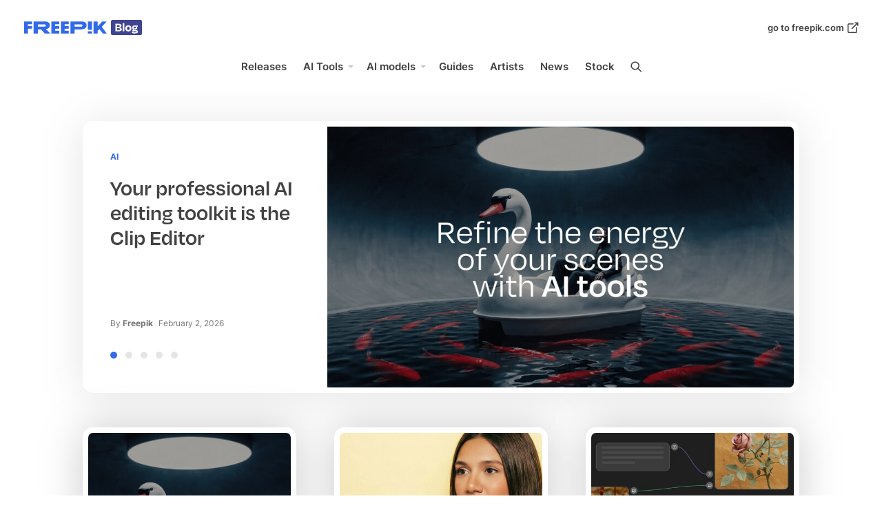

--- FILE ---
content_type: text/html
request_url: https://www.freepik.com/blog/
body_size: 11111
content:
<!DOCTYPE html>
<!--[if lt IE 7]><html class="no-js ie ie6 lt-ie9 lt-ie8 lt-ie7" lang="en-US" prefix="og: https://ogp.me/ns#"> <![endif]--><!--[if IE 7]><html class="no-js ie ie7 lt-ie9 lt-ie8" lang="en-US" prefix="og: https://ogp.me/ns#"> <![endif]--><!--[if IE 8]><html class="no-js ie ie8 lt-ie9" lang="en-US" prefix="og: https://ogp.me/ns#"> <![endif]--><!--[if gt IE 8]><!--><html class="no-js" lang="en-US" prefix="og: https://ogp.me/ns#"> <!--<![endif]-->
<head>
    <meta charset="UTF-8">
    <meta http-equiv="Content-Type" content="text/html; charset=UTF-8">
    <meta http-equiv="X-UA-Compatible" content="IE=edge">
    <meta name="viewport" content="width=device-width, initial-scale=1.0">
    <link rel="icon" href="https://www.freepik.com/blog/wp-content/themes/freepik-blog/media/img/favicon/favicon.ico" type="image/x-icon">
    <link rel="author" href="https://www.freepik.com/blog/wp-content/themes/freepik-blog/humans.txt">
    
        
    <script>AJAX_URL = "/wp-admin/admin-ajax.php"
            ACCOUNTS_URL = "https://profile.freepik.com"
            FREEPIK_USER_URL = "https://www.freepik.com/user/"
            LANGUAGE = "en"
            LANGUAGE_NAME = "en"
            MEDIA_URL = "/wp-content/themes/freepik-blog/media/img"
            WP_MEDIA_URL = "https://www.freepik.com/blog/wp-content/uploads"
            SUPPORT_URL = "https://support.freepik.com/hc/es"
            SITE_URL = ""
            HOME_URL = ""
            API_REST_URL = "/wp-json/"
            COOKIE_POLICY = "https://www.freepik.com/legal/cookies"
            LANGUAGE_STRINGS = {"This web uses cookies to improve your experience. %sMore information%s":"This web uses cookies to improve your experience. %sMore information%s","Your comment was sent succesfully, it is waiting for aproval.":"Your comment was sent succesfully, it is waiting for aproval."}</script>

    	<style>img:is([sizes="auto" i], [sizes^="auto," i]) { contain-intrinsic-size: 3000px 1500px }</style>
	<link rel="alternate" hreflang="en" href="https://www.freepik.com/blog/">
<link rel="alternate" hreflang="es" href="https://www.freepik.es/blog/">
<link rel="alternate" hreflang="x-default" href="https://www.freepik.com/blog/">


<script data-cfasync="false" data-pagespeed-no-defer>var gtm4wp_datalayer_name = "dataLayer";
	var dataLayer = dataLayer || [];</script>


<title>Learn, get inspired, create! | Freepik Blog</title>
<meta name="description" content="The official Freepik blog, all information about royalty-free stock images, vectors, trends, design tips, free resources and more.">
<meta name="robots" content="follow, index, max-snippet:-1, max-video-preview:-1, max-image-preview:large">
<link rel="canonical" href="https://www.freepik.com/blog/">
<link rel="next" href="https://www.freepik.com/blog/page/2/">
<meta property="og:locale" content="en_US">
<meta property="og:type" content="website">
<meta property="og:title" content="Learn, get inspired, create! | Freepik Blog">
<meta property="og:description" content="The official Freepik blog, all information about royalty-free stock images, vectors, trends, design tips, free resources and more.">
<meta property="og:url" content="https://www.freepik.com/blog/">
<meta property="og:site_name" content="Freepik">
<meta name="twitter:card" content="summary_large_image">
<meta name="twitter:title" content="Learn, get inspired, create! | Freepik Blog">
<meta name="twitter:description" content="The official Freepik blog, all information about royalty-free stock images, vectors, trends, design tips, free resources and more.">
<meta name="twitter:site" content="@freepik">
<script type="application/ld+json" class="rank-math-schema-pro">{"@context":"https://schema.org","@graph":[{"@type":"Organization","@id":"/#organization","name":"Freepik","sameAs":["https://www.facebook.com/Freepik","https://twitter.com/freepik"]},{"@type":"WebSite","@id":"/#website","url":"","name":"Freepik","publisher":{"@id":"/#organization"},"inLanguage":"en-US","potentialAction":{"@type":"SearchAction","target":"/?s={search_term_string}","query-input":"required name=search_term_string"}},{"@type":"CollectionPage","@id":"/#webpage","url":"/","name":"Learn, get inspired, create! | Freepik Blog","about":{"@id":"/#organization"},"isPartOf":{"@id":"/#website"},"inLanguage":"en-US"},{"@type":"@SiteNavigationElement","name":"Releases","url":"/category/product-updates/","position":"1","cssSelector":"menu-item-29818"},{"@type":"@SiteNavigationElement","name":"AI Tools","url":"/category/ai-tools/","position":"2","cssSelector":"menu-item-42366"},{"@type":"@SiteNavigationElement","name":"Image generator","url":"/category/ai-tools/image-generator/","position":"3","cssSelector":"menu-item-42367"},{"@type":"@SiteNavigationElement","name":"Video Generator","url":"/category/ai-tools/video-generator/","position":"4","cssSelector":"menu-item-42369"},{"@type":"@SiteNavigationElement","name":"Voice Generator","url":"/category/ai-tools/voice-generator/","position":"5","cssSelector":"menu-item-42370"},{"@type":"@SiteNavigationElement","name":"Upscaler","url":"/category/ai-tools/upscaler/","position":"6","cssSelector":"menu-item-42368"},{"@type":"@SiteNavigationElement","name":"Clip Editor","url":"/category/ai-tools/clip-editor/","position":"7","cssSelector":"menu-item-42418"},{"@type":"@SiteNavigationElement","name":"Prompts","url":"/category/ai-tools/prompts/","position":"8","cssSelector":"menu-item-42427"},{"@type":"@SiteNavigationElement","name":"AI models","url":"/category/ai-models/","position":"9","cssSelector":"menu-item-42336"},{"@type":"@SiteNavigationElement","name":"Nano Banana","url":"/category/ai-models/nano-banana/","position":"10","cssSelector":"menu-item-42341"},{"@type":"@SiteNavigationElement","name":"Sora","url":"/category/ai-models/sora/","position":"11","cssSelector":"menu-item-42343"},{"@type":"@SiteNavigationElement","name":"Veo","url":"/category/ai-models/veo/","position":"12","cssSelector":"menu-item-42344"},{"@type":"@SiteNavigationElement","name":"Kling","url":"/category/ai-models/kling/","position":"13","cssSelector":"menu-item-42340"},{"@type":"@SiteNavigationElement","name":"Flux","url":"/category/ai-models/flux/","position":"14","cssSelector":"menu-item-42337"},{"@type":"@SiteNavigationElement","name":"Seedream","url":"/category/ai-models/seedream/","position":"15","cssSelector":"menu-item-42342"},{"@type":"@SiteNavigationElement","name":"Wan","url":"/category/ai-models/wan/","position":"16","cssSelector":"menu-item-42345"},{"@type":"@SiteNavigationElement","name":"Guides","url":"/category/how-to/","position":"17","cssSelector":"menu-item-42347"},{"@type":"@SiteNavigationElement","name":"Artists","url":"/category/artist/","position":"18","cssSelector":"menu-item-42349"},{"@type":"@SiteNavigationElement","name":"News","url":"/category/news/","position":"19","cssSelector":"menu-item-42350"},{"@type":"@SiteNavigationElement","name":"Stock","url":"/category/stock/","position":"20","cssSelector":"menu-item-42417"},{"@type":"@ItemList","url":"/","ItemListElement":[{"@type":"ListItem","name":"Your professional AI editing toolkit is the Clip Editor","url":"/ai-editing/","position":"1"},{"@type":"ListItem","name":"How to create an AI lip sync video","url":"/how-to-create-ai-lip-sync-video/","position":"2"},{"@type":"ListItem","name":"Spaces by:  Gabriela C. Walther","url":"/spaces-by-gabriela-c-walther/","position":"3"},{"@type":"ListItem","name":"The strongest AI deal is on Freepik","url":"/strongest-ai-deal/","position":"4"},{"@type":"ListItem","name":"How to Create AI Earth Zoom Effect","url":"/how-to-create-ai-earth-zoom-effect/","position":"5"},{"@type":"ListItem","name":"Color Grading in the Clip Editor: The professional look your videos deserve","url":"/color-grading/","position":"6"},{"@type":"ListItem","name":"How to create multiple camera angles with AI","url":"/how-to-create-multiple-camera-angles-with-ai/","position":"7"},{"@type":"ListItem","name":"How to create a professional storyboard using AI","url":"/how-to-create-professional-storyboard-ai/","position":"8"},{"@type":"ListItem","name":"How to Create Motion Control Videos with Kling 2.6","url":"/how-to-create-motion-control-videos-with-kling-2-6/","position":"9"},{"@type":"ListItem","name":"Freepik Variations: from a single image to multiple variations","url":"/freepik-variations/","position":"10"},{"@type":"ListItem","name":"Creativity in the age of AI: Freepik CEO Joaqu\u00edn Cuenca on work, tools, and change","url":"/ceo-joaquin-cuenca-interview-ai/","position":"11"},{"@type":"ListItem","name":"How to design product packaging with AI","url":"/how-to-design-product-packaging-with-ai/","position":"12"}]}]}</script>


<link rel="stylesheet" id="wp-block-library-css" href="https://www.freepik.com/blog/wp-includes/css/dist/block-library/style.min.css" type="text/css" media="all">
<style id="classic-theme-styles-inline-css" type="text/css">/*! This file is auto-generated */
.wp-block-button__link{color:#fff;background-color:#32373c;border-radius:9999px;box-shadow:none;text-decoration:none;padding:calc(.667em + 2px) calc(1.333em + 2px);font-size:1.125em}.wp-block-file__button{background:#32373c;color:#fff;text-decoration:none}</style>
<style id="global-styles-inline-css" type="text/css">:root{--wp--preset--aspect-ratio--square: 1;--wp--preset--aspect-ratio--4-3: 4/3;--wp--preset--aspect-ratio--3-4: 3/4;--wp--preset--aspect-ratio--3-2: 3/2;--wp--preset--aspect-ratio--2-3: 2/3;--wp--preset--aspect-ratio--16-9: 16/9;--wp--preset--aspect-ratio--9-16: 9/16;--wp--preset--color--black: #000000;--wp--preset--color--cyan-bluish-gray: #abb8c3;--wp--preset--color--white: #ffffff;--wp--preset--color--pale-pink: #f78da7;--wp--preset--color--vivid-red: #cf2e2e;--wp--preset--color--luminous-vivid-orange: #ff6900;--wp--preset--color--luminous-vivid-amber: #fcb900;--wp--preset--color--light-green-cyan: #7bdcb5;--wp--preset--color--vivid-green-cyan: #00d084;--wp--preset--color--pale-cyan-blue: #8ed1fc;--wp--preset--color--vivid-cyan-blue: #0693e3;--wp--preset--color--vivid-purple: #9b51e0;--wp--preset--gradient--vivid-cyan-blue-to-vivid-purple: linear-gradient(135deg,rgba(6,147,227,1) 0%,rgb(155,81,224) 100%);--wp--preset--gradient--light-green-cyan-to-vivid-green-cyan: linear-gradient(135deg,rgb(122,220,180) 0%,rgb(0,208,130) 100%);--wp--preset--gradient--luminous-vivid-amber-to-luminous-vivid-orange: linear-gradient(135deg,rgba(252,185,0,1) 0%,rgba(255,105,0,1) 100%);--wp--preset--gradient--luminous-vivid-orange-to-vivid-red: linear-gradient(135deg,rgba(255,105,0,1) 0%,rgb(207,46,46) 100%);--wp--preset--gradient--very-light-gray-to-cyan-bluish-gray: linear-gradient(135deg,rgb(238,238,238) 0%,rgb(169,184,195) 100%);--wp--preset--gradient--cool-to-warm-spectrum: linear-gradient(135deg,rgb(74,234,220) 0%,rgb(151,120,209) 20%,rgb(207,42,186) 40%,rgb(238,44,130) 60%,rgb(251,105,98) 80%,rgb(254,248,76) 100%);--wp--preset--gradient--blush-light-purple: linear-gradient(135deg,rgb(255,206,236) 0%,rgb(152,150,240) 100%);--wp--preset--gradient--blush-bordeaux: linear-gradient(135deg,rgb(254,205,165) 0%,rgb(254,45,45) 50%,rgb(107,0,62) 100%);--wp--preset--gradient--luminous-dusk: linear-gradient(135deg,rgb(255,203,112) 0%,rgb(199,81,192) 50%,rgb(65,88,208) 100%);--wp--preset--gradient--pale-ocean: linear-gradient(135deg,rgb(255,245,203) 0%,rgb(182,227,212) 50%,rgb(51,167,181) 100%);--wp--preset--gradient--electric-grass: linear-gradient(135deg,rgb(202,248,128) 0%,rgb(113,206,126) 100%);--wp--preset--gradient--midnight: linear-gradient(135deg,rgb(2,3,129) 0%,rgb(40,116,252) 100%);--wp--preset--font-size--small: 13px;--wp--preset--font-size--medium: 20px;--wp--preset--font-size--large: 36px;--wp--preset--font-size--x-large: 42px;--wp--preset--spacing--20: 0.44rem;--wp--preset--spacing--30: 0.67rem;--wp--preset--spacing--40: 1rem;--wp--preset--spacing--50: 1.5rem;--wp--preset--spacing--60: 2.25rem;--wp--preset--spacing--70: 3.38rem;--wp--preset--spacing--80: 5.06rem;--wp--preset--shadow--natural: 6px 6px 9px rgba(0, 0, 0, 0.2);--wp--preset--shadow--deep: 12px 12px 50px rgba(0, 0, 0, 0.4);--wp--preset--shadow--sharp: 6px 6px 0px rgba(0, 0, 0, 0.2);--wp--preset--shadow--outlined: 6px 6px 0px -3px rgba(255, 255, 255, 1), 6px 6px rgba(0, 0, 0, 1);--wp--preset--shadow--crisp: 6px 6px 0px rgba(0, 0, 0, 1);}:where(.is-layout-flex){gap: 0.5em;}:where(.is-layout-grid){gap: 0.5em;}body .is-layout-flex{display: flex;}.is-layout-flex{flex-wrap: wrap;align-items: center;}.is-layout-flex > :is(*, div){margin: 0;}body .is-layout-grid{display: grid;}.is-layout-grid > :is(*, div){margin: 0;}:where(.wp-block-columns.is-layout-flex){gap: 2em;}:where(.wp-block-columns.is-layout-grid){gap: 2em;}:where(.wp-block-post-template.is-layout-flex){gap: 1.25em;}:where(.wp-block-post-template.is-layout-grid){gap: 1.25em;}.has-black-color{color: var(--wp--preset--color--black) !important;}.has-cyan-bluish-gray-color{color: var(--wp--preset--color--cyan-bluish-gray) !important;}.has-white-color{color: var(--wp--preset--color--white) !important;}.has-pale-pink-color{color: var(--wp--preset--color--pale-pink) !important;}.has-vivid-red-color{color: var(--wp--preset--color--vivid-red) !important;}.has-luminous-vivid-orange-color{color: var(--wp--preset--color--luminous-vivid-orange) !important;}.has-luminous-vivid-amber-color{color: var(--wp--preset--color--luminous-vivid-amber) !important;}.has-light-green-cyan-color{color: var(--wp--preset--color--light-green-cyan) !important;}.has-vivid-green-cyan-color{color: var(--wp--preset--color--vivid-green-cyan) !important;}.has-pale-cyan-blue-color{color: var(--wp--preset--color--pale-cyan-blue) !important;}.has-vivid-cyan-blue-color{color: var(--wp--preset--color--vivid-cyan-blue) !important;}.has-vivid-purple-color{color: var(--wp--preset--color--vivid-purple) !important;}.has-black-background-color{background-color: var(--wp--preset--color--black) !important;}.has-cyan-bluish-gray-background-color{background-color: var(--wp--preset--color--cyan-bluish-gray) !important;}.has-white-background-color{background-color: var(--wp--preset--color--white) !important;}.has-pale-pink-background-color{background-color: var(--wp--preset--color--pale-pink) !important;}.has-vivid-red-background-color{background-color: var(--wp--preset--color--vivid-red) !important;}.has-luminous-vivid-orange-background-color{background-color: var(--wp--preset--color--luminous-vivid-orange) !important;}.has-luminous-vivid-amber-background-color{background-color: var(--wp--preset--color--luminous-vivid-amber) !important;}.has-light-green-cyan-background-color{background-color: var(--wp--preset--color--light-green-cyan) !important;}.has-vivid-green-cyan-background-color{background-color: var(--wp--preset--color--vivid-green-cyan) !important;}.has-pale-cyan-blue-background-color{background-color: var(--wp--preset--color--pale-cyan-blue) !important;}.has-vivid-cyan-blue-background-color{background-color: var(--wp--preset--color--vivid-cyan-blue) !important;}.has-vivid-purple-background-color{background-color: var(--wp--preset--color--vivid-purple) !important;}.has-black-border-color{border-color: var(--wp--preset--color--black) !important;}.has-cyan-bluish-gray-border-color{border-color: var(--wp--preset--color--cyan-bluish-gray) !important;}.has-white-border-color{border-color: var(--wp--preset--color--white) !important;}.has-pale-pink-border-color{border-color: var(--wp--preset--color--pale-pink) !important;}.has-vivid-red-border-color{border-color: var(--wp--preset--color--vivid-red) !important;}.has-luminous-vivid-orange-border-color{border-color: var(--wp--preset--color--luminous-vivid-orange) !important;}.has-luminous-vivid-amber-border-color{border-color: var(--wp--preset--color--luminous-vivid-amber) !important;}.has-light-green-cyan-border-color{border-color: var(--wp--preset--color--light-green-cyan) !important;}.has-vivid-green-cyan-border-color{border-color: var(--wp--preset--color--vivid-green-cyan) !important;}.has-pale-cyan-blue-border-color{border-color: var(--wp--preset--color--pale-cyan-blue) !important;}.has-vivid-cyan-blue-border-color{border-color: var(--wp--preset--color--vivid-cyan-blue) !important;}.has-vivid-purple-border-color{border-color: var(--wp--preset--color--vivid-purple) !important;}.has-vivid-cyan-blue-to-vivid-purple-gradient-background{background: var(--wp--preset--gradient--vivid-cyan-blue-to-vivid-purple) !important;}.has-light-green-cyan-to-vivid-green-cyan-gradient-background{background: var(--wp--preset--gradient--light-green-cyan-to-vivid-green-cyan) !important;}.has-luminous-vivid-amber-to-luminous-vivid-orange-gradient-background{background: var(--wp--preset--gradient--luminous-vivid-amber-to-luminous-vivid-orange) !important;}.has-luminous-vivid-orange-to-vivid-red-gradient-background{background: var(--wp--preset--gradient--luminous-vivid-orange-to-vivid-red) !important;}.has-very-light-gray-to-cyan-bluish-gray-gradient-background{background: var(--wp--preset--gradient--very-light-gray-to-cyan-bluish-gray) !important;}.has-cool-to-warm-spectrum-gradient-background{background: var(--wp--preset--gradient--cool-to-warm-spectrum) !important;}.has-blush-light-purple-gradient-background{background: var(--wp--preset--gradient--blush-light-purple) !important;}.has-blush-bordeaux-gradient-background{background: var(--wp--preset--gradient--blush-bordeaux) !important;}.has-luminous-dusk-gradient-background{background: var(--wp--preset--gradient--luminous-dusk) !important;}.has-pale-ocean-gradient-background{background: var(--wp--preset--gradient--pale-ocean) !important;}.has-electric-grass-gradient-background{background: var(--wp--preset--gradient--electric-grass) !important;}.has-midnight-gradient-background{background: var(--wp--preset--gradient--midnight) !important;}.has-small-font-size{font-size: var(--wp--preset--font-size--small) !important;}.has-medium-font-size{font-size: var(--wp--preset--font-size--medium) !important;}.has-large-font-size{font-size: var(--wp--preset--font-size--large) !important;}.has-x-large-font-size{font-size: var(--wp--preset--font-size--x-large) !important;}
:where(.wp-block-post-template.is-layout-flex){gap: 1.25em;}:where(.wp-block-post-template.is-layout-grid){gap: 1.25em;}
:where(.wp-block-columns.is-layout-flex){gap: 2em;}:where(.wp-block-columns.is-layout-grid){gap: 2em;}
:root :where(.wp-block-pullquote){font-size: 1.5em;line-height: 1.6;}</style>
<link rel="stylesheet" id="wpml-blocks-css" href="https://www.freepik.com/blog/wp-content/plugins/sitepress-multilingual-cms/dist/css/blocks/styles.css" type="text/css" media="all">
<link rel="stylesheet" id="cms-navigation-style-base-css" href="https://www.freepik.com/blog/wp-content/plugins/wpml-cms-navigation/res/css/cms-navigation-base.css" type="text/css" media="screen">
<link rel="stylesheet" id="cms-navigation-style-css" href="https://www.freepik.com/blog/wp-content/plugins/wpml-cms-navigation/res/css/cms-navigation.css" type="text/css" media="screen">
<link rel="stylesheet" id="freepikcompany-style-css" href="https://www.freepik.com/blog/wp-content/themes/freepik-blog/dist/css/style.css" type="text/css" media="all">
<link rel="stylesheet" id="fpkab_build_index_front-css" href="https://www.freepik.com/blog/wp-content/themes/freepik-blog/pack-ab/build/front.css" type="text/css" media="all">
<script type="text/javascript" id="wpml-cookie-js-extra">
/* <![CDATA[ */
var wpml_cookies = {"wp-wpml_current_language":{"value":"en","expires":1,"path":"\/"}};
var wpml_cookies = {"wp-wpml_current_language":{"value":"en","expires":1,"path":"\/"}};
/* ]]> */
</script>
<script type="text/javascript" src="https://www.freepik.com/blog/wp-content/plugins/sitepress-multilingual-cms/res/js/cookies/language-cookie.js" id="wpml-cookie-js" defer data-wp-strategy="defer"></script>
<script type="text/javascript" src="https://www.freepik.com/blog/wp-content/themes/freepik-blog/dist/js/global-script.js" id="freepikcompany-global-js"></script>
<script type="text/javascript" src="https://www.freepik.com/blog/wp-includes/js/jquery/jquery.min.js" id="jquery-core-js"></script>
<script type="text/javascript" src="https://www.freepik.com/blog/wp-includes/js/jquery/jquery-migrate.min.js" id="jquery-migrate-js"></script>
<script type="text/javascript" src="https://www.freepik.com/blog/wp-content/themes/freepik-blog/pack-ab/vendor/oboyda/wp-seed-e/src/js/jquery-view.js" id="_jquery_view-js"></script>
<script type="text/javascript" id="fpkab_build_index_front-js-extra">
/* <![CDATA[ */
var fpkabIndexVars = {"ajaxurl":"https:\/\/www.freepik.com\/blog\/wp-admin\/admin-ajax.php","dataLayer":{"event":"ga4event","event_name":"page_view","page_location":"https:\/\/www.freepik.com\/blog\/","page_code":200,"page_lang":"en","country":"","content_group":"blog","content_group2":"na","content_type":"home","author_name":"","user_id":"","user_type":"","page_path_es":"https:\/\/www.freepik.com\/blog\/es\/"}};
/* ]]> */
</script>
<script type="text/javascript" src="https://www.freepik.com/blog/wp-content/themes/freepik-blog/pack-ab/build/front.js" id="fpkab_build_index_front-js"></script>

			                <meta name="ssp-config-path" content="https://www.freepik.com/blog/blog-test/wp-content/uploads/simply-static/configs/">
			
						


<script data-cfasync="false" data-pagespeed-no-defer type="text/javascript">var dataLayer_content = {"pagePostType":"frontpage","geoCountryCode":"(no geo data available)","geoCountryName":"(no geo data available)","geoRegionCode":"(no geo data available)","geoRegionName":"(no geo data available)","geoCity":"(no geo data available)","geoZipcode":"(no geo data available)","geoLatitude":"(no geo data available)","geoLongitude":"(no geo data available)","geoFullGeoData":{"success":false,"error":{"code":101,"type":"missing_access_key","info":"You have not supplied an API Access Key. [Required format: access_key=YOUR_ACCESS_KEY]"}}};
	dataLayer.push( dataLayer_content );</script>
<script data-cfasync="false">(function(w,d,s,l,i){w[l]=w[l]||[];w[l].push({'gtm.start':
new Date().getTime(),event:'gtm.js'});var f=d.getElementsByTagName(s)[0],
j=d.createElement(s),dl=l!='dataLayer'?'&l='+l:'';j.async=true;j.src=
'//www.googletagmanager.com/gtm.js?id='+i+dl;f.parentNode.insertBefore(j,f);
})(window,document,'script','dataLayer','GTM-NC7VC6W');</script>
        <script type="text/javascript">if(typeof wpseedeVars === "undefined"){
                var wpseedeVars = {"ajaxurl":"https:\/\/www.freepik.com\/blog\/wp-admin\/admin-ajax.php"};
            }</script>
        <link rel="icon" href="https://mediablog.cdnpk.net/sites/9/2024/09/cropped-Freepik_Primary_Logo_Isotype_PikiBlue_512×512px-32x32.png" sizes="32x32">
<link rel="icon" href="https://mediablog.cdnpk.net/sites/9/2024/09/cropped-Freepik_Primary_Logo_Isotype_PikiBlue_512×512px-192x192.png" sizes="192x192">
<link rel="apple-touch-icon" href="https://mediablog.cdnpk.net/sites/9/2024/09/cropped-Freepik_Primary_Logo_Isotype_PikiBlue_512×512px-180x180.png">
<meta name="msapplication-TileImage" content="https://mediablog.cdnpk.net/sites/9/2024/09/cropped-Freepik_Primary_Logo_Isotype_PikiBlue_512×512px-270x270.png">

				
		<script type="text/javascript">window._tfa = window._tfa || [];
			window._tfa.push({notify: 'event', name: 'page_view', id: 1198096});
			!function (t, f, a, x) {
					if (!document.getElementById(x)) {
						t.async = 1;t.src = a;t.id=x;f.parentNode.insertBefore(t, f);
					}
			}(document.createElement('script'),
			document.getElementsByTagName('script')[0],
			'//cdn.taboola.com/libtrc/unip/1198096/tfa.js',
			'tb_tfa_script');</script>
		

		
		<script>document.addEventListener('DOMContentLoaded', function() {
			if ('function' === typeof window.gtm) {
				window.gtm();
			}
		});</script>
		

		<style type="text/css">:root {
			--client-clr: #336AEA;
			--client-clr--hover: #2955BB;
			--client-btn: #1273EB;
			--client-btn--hover: #0161CD;
		}</style>
	</head>
	
	<body class="freepik home blog wp-theme-freepik-blog hfeed">
		
		
		<header id="header">
							<div class="preheader">
					<div class="row mg-none pd-none full-height preheader-content">
						
						<span class="hdr-logo mg-none" role="banner">
							<a class="hdr-logo-link logo" href="https://www.freepik.com/blog/" rel="home">
								<img src="https://mediablog.cdnpk.net/sites/9/2023/10/freepik-logo-blog-svg-1.svg" alt="Freepik">
							</a>
						</span>

						<div class="show-menu">
							<div class="header--inner">
								<button class="button button--md button--icon button--icon--only button--state trigger__button" data-trigger="search">
									<i class="icon icon--xl icon--mg-md icon--search state--inactive" aria-hidden="true"></i>
									<i class="icon icon--xl icon--mg-md icon--search state--active" aria-hidden="true"></i>
								</button>

								<button class="button button--md button--icon button--icon--only trigger__button button--state" data-trigger="nav-main">
									<i class="icon icon--xl icon--mg-md icon--menuburger state--inactive"></i>
									<i class="icon icon--xl icon--mg-md icon--cross state--active"></i>
								</button>
							</div>
						</div>

						<div class="hide-menu">
													<h6 class="hdr-go-to">
				<a href="https://www.freepik.com/" target="_blank" title="go to freepik.com">go to freepik.com
					<i class="icon icon--md icon--external-link"></i>
				</a>
			</h6>
			
						</div>
					</div>
				</div>

				<div class="header--inner">
					<div class="header--inner-content">
						
						<nav id="nav-main" class="nav nav-main hide-menu" role="navigation">
								<ul>
					<li class=" menu-item menu-item-type-taxonomy menu-item-object-category menu-item-29818 inline-block">
				<a target="" href="https://www.freepik.com/blog/category/product-updates/">Releases</a>
							</li>
					<li class=" menu-item menu-item-type-taxonomy menu-item-object-category menu-item-42366 menu-item-has-children inline-block">
				<a target="" href="https://www.freepik.com/blog/category/ai-tools/">AI Tools</a>
					<ul>
					<li class=" menu-item menu-item-type-taxonomy menu-item-object-category menu-item-42367 inline-block">
				<a target="" href="https://www.freepik.com/blog/category/ai-tools/image-generator/">Image generator</a>
							</li>
					<li class=" menu-item menu-item-type-taxonomy menu-item-object-category menu-item-42369 inline-block">
				<a target="" href="https://www.freepik.com/blog/category/ai-tools/video-generator/">Video Generator</a>
							</li>
					<li class=" menu-item menu-item-type-taxonomy menu-item-object-category menu-item-42370 inline-block">
				<a target="" href="https://www.freepik.com/blog/category/ai-tools/voice-generator/">Voice Generator</a>
							</li>
					<li class=" menu-item menu-item-type-taxonomy menu-item-object-category menu-item-42368 inline-block">
				<a target="" href="https://www.freepik.com/blog/category/ai-tools/upscaler/">Upscaler</a>
							</li>
					<li class=" menu-item menu-item-type-taxonomy menu-item-object-category menu-item-42418 inline-block">
				<a target="" href="https://www.freepik.com/blog/category/ai-tools/clip-editor/">Clip Editor</a>
							</li>
					<li class=" menu-item menu-item-type-taxonomy menu-item-object-category menu-item-42427 inline-block">
				<a target="" href="https://www.freepik.com/blog/category/ai-tools/prompts/">Prompts</a>
							</li>
				
			</ul>
			</li>
					<li class=" menu-item menu-item-type-taxonomy menu-item-object-category menu-item-42336 menu-item-has-children inline-block">
				<a target="" href="https://www.freepik.com/blog/category/ai-models/">AI models</a>
					<ul>
					<li class=" menu-item menu-item-type-taxonomy menu-item-object-category menu-item-42341 inline-block">
				<a target="" href="https://www.freepik.com/blog/category/ai-models/nano-banana/">Nano Banana</a>
							</li>
					<li class=" menu-item menu-item-type-taxonomy menu-item-object-category menu-item-42343 inline-block">
				<a target="" href="https://www.freepik.com/blog/category/ai-models/sora/">Sora</a>
							</li>
					<li class=" menu-item menu-item-type-taxonomy menu-item-object-category menu-item-42344 inline-block">
				<a target="" href="https://www.freepik.com/blog/category/ai-models/veo/">Veo</a>
							</li>
					<li class=" menu-item menu-item-type-taxonomy menu-item-object-category menu-item-42340 inline-block">
				<a target="" href="https://www.freepik.com/blog/category/ai-models/kling/">Kling</a>
							</li>
					<li class=" menu-item menu-item-type-taxonomy menu-item-object-category menu-item-42337 inline-block">
				<a target="" href="https://www.freepik.com/blog/category/ai-models/flux/">Flux</a>
							</li>
					<li class=" menu-item menu-item-type-taxonomy menu-item-object-category menu-item-42342 inline-block">
				<a target="" href="https://www.freepik.com/blog/category/ai-models/seedream/">Seedream</a>
							</li>
					<li class=" menu-item menu-item-type-taxonomy menu-item-object-category menu-item-42345 inline-block">
				<a target="" href="https://www.freepik.com/blog/category/ai-models/wan/">Wan</a>
							</li>
				
			</ul>
			</li>
					<li class=" menu-item menu-item-type-taxonomy menu-item-object-category menu-item-42347 inline-block">
				<a target="" href="https://www.freepik.com/blog/category/how-to/">Guides</a>
							</li>
					<li class=" menu-item menu-item-type-taxonomy menu-item-object-category menu-item-42349 inline-block">
				<a target="" href="https://www.freepik.com/blog/category/artist/">Artists</a>
							</li>
					<li class=" menu-item menu-item-type-taxonomy menu-item-object-category menu-item-42350 inline-block">
				<a target="" href="https://www.freepik.com/blog/category/news/">News</a>
							</li>
					<li class=" menu-item menu-item-type-taxonomy menu-item-object-category menu-item-42417 inline-block">
				<a target="" href="https://www.freepik.com/blog/category/stock/">Stock</a>
							</li>
				
				<li class="inline-block v-alignc search-buton--holder hide-menu">
			<button class="button button--inverted button--sm button--sm pd-none trigger__button" data-trigger="search">
				<i class="icon icon--md icon--mg-sm icon--search" aria-hidden="true"></i>
			</button>
		</li>
			</ul>
													<h6 class="hdr-go-to">
				<a href="https://www.freepik.com/" target="_blank" title="go to freepik.com">go to freepik.com
					<i class="icon icon--md icon--external-link"></i>
				</a>
			</h6>
			
						</nav>
			
					</div>
				</div>

				<div id="search" class="trigger search--holder">
					<div class="content-wrapper">
						<form role="search" method="get" id="searchform" action="">
							<div class="searchform-content">
								<input type="search" id="s" name="s" class="mg-none" placeholder="Search...">

								<button class="button button--icon button--inverted button--xl button--icon--only trigger__close" type="button">
									<i class="icon icon--md icon--mg-xl icon--cross"></i>
								</button>
							</div>
						</form>
					</div>
				</div>
					</header>

		<script>if (typeof gr !== 'undefined' && gr.updateUI) {
			gr.updateUI();
		}</script>

		<main id="main">
			<div id="content" role="main" class="content-wrapper">
				
				<div class="wrapper ">
						<div class="slider">
	<div class="content">

		<ul class="slider--controls">
						<li><button class=" active" data-index="1"></button></li>
						<li><button class="" data-index="2"></button></li>
						<li><button class="" data-index="3"></button></li>
						<li><button class="" data-index="4"></button></li>
						<li><button class="" data-index="5"></button></li>
					</ul>

					<div class="row slider__item is-active" data-index="1">
				<div class="col__sm--12 col__md--4 slide--text">
					<div class="slide--text-content">
						<a href="https://www.freepik.com/blog/ai-editing/" class="text__state--blue uppercase"></a>
						
						<ul class="slide--categories">
																																		<li><a href="https://www.freepik.com/blog/category/ai/">AI</a></li>
																																																																																														</ul>
						
						<h2><a href="https://www.freepik.com/blog/ai-editing/" class="bold">Your professional AI editing toolkit is the Clip Editor</a></h2>
						<p class="slide-description">You know that moment when a video is almost there, but somet&hellip;</p>
						<p class="slide-author">By <a href="https://www.freepik.com/blog/author/freepik/" class="bold">Freepik</a> <time datetime="2026-02-02T13:42:19+00:00">February 2, 2026</time></p>
					</div>
				</div>

				<div class="col__xs--12 col__md--8 slide--img push-right-i mg-none">
					<a href="https://www.freepik.com/blog/ai-editing/" class="block">
						<img src="https://mediablog.cdnpk.net/sites/1/2026/02/BLOG_COVER_1280x720_EN-2.jpg" alt="Your professional AI editing toolkit is the Clip Editor" width="1280" height="720" loading="lazy">
					</a>
				</div>
			</div>
					<div class="row slider__item" data-index="2">
				<div class="col__sm--12 col__md--4 slide--text">
					<div class="slide--text-content">
						<a href="https://www.freepik.com/blog/how-to-create-ai-lip-sync-video/" class="text__state--blue uppercase"></a>
						
						<ul class="slide--categories">
																																		<li><a href="https://www.freepik.com/blog/category/how-to/">Guides</a></li>
																														</ul>
						
						<h2><a href="https://www.freepik.com/blog/how-to-create-ai-lip-sync-video/" class="bold">How to create an AI lip sync video</a></h2>
						<p class="slide-description">Lip-sync videos are a powerful tool for digital storytelling&hellip;</p>
						<p class="slide-author">By <a href="https://www.freepik.com/blog/author/freepik/" class="bold">Freepik</a> <time datetime="2026-01-29T10:22:06+00:00">January 29, 2026</time></p>
					</div>
				</div>

				<div class="col__xs--12 col__md--8 slide--img push-right-i mg-none">
					<a href="https://www.freepik.com/blog/how-to-create-ai-lip-sync-video/" class="block">
						<img src="https://mediablog.cdnpk.net/sites/1/2026/01/How-to-create-a-lip-sync-video.jpg" alt="How to create an AI lip sync video" width="1280" height="720" loading="lazy">
					</a>
				</div>
			</div>
					<div class="row slider__item" data-index="3">
				<div class="col__sm--12 col__md--4 slide--text">
					<div class="slide--text-content">
						<a href="https://www.freepik.com/blog/spaces-by-gabriela-c-walther/" class="text__state--blue uppercase"></a>
						
						<ul class="slide--categories">
																																		<li><a href="https://www.freepik.com/blog/category/artist/">Artists</a></li>
																														</ul>
						
						<h2><a href="https://www.freepik.com/blog/spaces-by-gabriela-c-walther/" class="bold">Spaces by:  Gabriela C. Walther</a></h2>
						<p class="slide-description"> Gabriela C. Walther, a Freepik AI partner, is a Mexican mix&hellip;</p>
						<p class="slide-author">By <a href="https://www.freepik.com/blog/author/freepik/" class="bold">Freepik</a> <time datetime="2026-01-29T09:34:44+00:00">January 29, 2026</time></p>
					</div>
				</div>

				<div class="col__xs--12 col__md--8 slide--img push-right-i mg-none">
					<a href="https://www.freepik.com/blog/spaces-by-gabriela-c-walther/" class="block">
						<img src="https://mediablog.cdnpk.net/sites/1/2026/01/BLOG_COVER_1280x720_EN-5.png" alt="Spaces by:  Gabriela C. Walther" width="1280" height="720" loading="lazy">
					</a>
				</div>
			</div>
					<div class="row slider__item" data-index="4">
				<div class="col__sm--12 col__md--4 slide--text">
					<div class="slide--text-content">
						<a href="https://www.freepik.com/blog/strongest-ai-deal/" class="text__state--blue uppercase"></a>
						
						<ul class="slide--categories">
																																		<li><a href="https://www.freepik.com/blog/category/ai-models/">AI models</a></li>
																																																														</ul>
						
						<h2><a href="https://www.freepik.com/blog/strongest-ai-deal/" class="bold">The strongest AI deal is on Freepik</a></h2>
						<p class="slide-description">Working with AI should feel like a creative playground, not&hellip;</p>
						<p class="slide-author">By <a href="https://www.freepik.com/blog/author/freepik/" class="bold">Freepik</a> <time datetime="2026-01-28T11:02:41+00:00">January 28, 2026</time></p>
					</div>
				</div>

				<div class="col__xs--12 col__md--8 slide--img push-right-i mg-none">
					<a href="https://www.freepik.com/blog/strongest-ai-deal/" class="block">
						<img src="https://mediablog.cdnpk.net/sites/1/2026/01/BLOG_COVER_1280x720_EN-1-1.jpg" alt="The strongest AI deal is on Freepik" width="1280" height="720" loading="lazy">
					</a>
				</div>
			</div>
					<div class="row slider__item" data-index="5">
				<div class="col__sm--12 col__md--4 slide--text">
					<div class="slide--text-content">
						<a href="https://www.freepik.com/blog/color-grading/" class="text__state--blue uppercase"></a>
						
						<ul class="slide--categories">
																																		<li><a href="https://www.freepik.com/blog/category/ai-tools/">AI Tools</a></li>
																																																																																														</ul>
						
						<h2><a href="https://www.freepik.com/blog/color-grading/" class="bold">Color Grading in the Clip Editor: The professional look your videos deserve</a></h2>
						<p class="slide-description">If you’ve ever watched a video and thought “wow, that just f&hellip;</p>
						<p class="slide-author">By <a href="https://www.freepik.com/blog/author/freepik/" class="bold">Freepik</a> <time datetime="2026-01-27T16:00:58+00:00">January 27, 2026</time></p>
					</div>
				</div>

				<div class="col__xs--12 col__md--8 slide--img push-right-i mg-none">
					<a href="https://www.freepik.com/blog/color-grading/" class="block">
						<img src="https://mediablog.cdnpk.net/sites/1/2026/01/BLOG_COVER_1280x720_EN.jpg" alt="Color Grading in the Clip Editor: The professional look your videos deserve" width="1280" height="720" loading="lazy">
					</a>
				</div>
			</div>
			</div>
</div>
	<div class="columns--holder row">
								  						  
							<section>
					<div class="row row--post mg-none">
			
			<article class="post col post--ai post--post" id="post-42479">
	<div class="post--inner">
		<div class="row mg-none-i full-height">
						<a href="https://www.freepik.com/blog/ai-editing/" class="post--img col mg-none pd-none full-width">
				<figure>
					<img src="https://mediablog.cdnpk.net/sites/1/2026/02/BLOG_COVER_1280x720_EN-2.jpg" alt="Your professional AI editing toolkit is the Clip Editor" width="300" height="169" loading="lazy">
				</figure>
			</a>
			
			<div class="post--content mg-none full-width">
				<div>
										<a href="https://www.freepik.com/blog/category/ai/" class="uppercase link--category">AI</a>
										<h2><a href="https://www.freepik.com/blog/ai-editing/">Your professional AI editing toolkit is the Clip Editor</a></h2>
				</div>

				<p class="post-author overflow-ellipsis">By <a href="https://www.freepik.com/blog/author/freepik/" class="semibold">Freepik</a> <time datetime="2026-02-02T13:42:19+00:00">February 2, 2026</time></p>

			</div>
		</div>
	</div>
</article>
											  						  
			
			<article class="post col post--guides post--post" id="post-42429">
	<div class="post--inner">
		<div class="row mg-none-i full-height">
						<a href="https://www.freepik.com/blog/how-to-create-ai-lip-sync-video/" class="post--img col mg-none pd-none full-width">
				<figure>
					<img src="https://mediablog.cdnpk.net/sites/1/2026/01/How-to-create-a-lip-sync-video.jpg" alt="How to create an AI lip sync video" width="300" height="169" loading="lazy">
				</figure>
			</a>
			
			<div class="post--content mg-none full-width">
				<div>
										<a href="https://www.freepik.com/blog/category/how-to/" class="uppercase link--category">Guides</a>
										<h2><a href="https://www.freepik.com/blog/how-to-create-ai-lip-sync-video/">How to create an AI lip sync video</a></h2>
				</div>

				<p class="post-author overflow-ellipsis">By <a href="https://www.freepik.com/blog/author/freepik/" class="semibold">Freepik</a> <time datetime="2026-01-29T10:22:06+00:00">January 29, 2026</time></p>

			</div>
		</div>
	</div>
</article>
											  						  
			
			<article class="post col post--artists post--post" id="post-42203">
	<div class="post--inner">
		<div class="row mg-none-i full-height">
						<a href="https://www.freepik.com/blog/spaces-by-gabriela-c-walther/" class="post--img col mg-none pd-none full-width">
				<figure>
					<img src="https://mediablog.cdnpk.net/sites/1/2026/01/BLOG_COVER_1280x720_EN-5.png" alt="Spaces by:  Gabriela C. Walther" width="300" height="169" loading="lazy">
				</figure>
			</a>
			
			<div class="post--content mg-none full-width">
				<div>
										<a href="https://www.freepik.com/blog/category/artist/" class="uppercase link--category">Artists</a>
										<h2><a href="https://www.freepik.com/blog/spaces-by-gabriela-c-walther/">Spaces by:  Gabriela C. Walther</a></h2>
				</div>

				<p class="post-author overflow-ellipsis">By <a href="https://www.freepik.com/blog/author/freepik/" class="semibold">Freepik</a> <time datetime="2026-01-29T09:34:44+00:00">January 29, 2026</time></p>

			</div>
		</div>
	</div>
</article>
											  						  
			
			<article class="post col post--ai models post--post" id="post-42396">
	<div class="post--inner">
		<div class="row mg-none-i full-height">
						<a href="https://www.freepik.com/blog/strongest-ai-deal/" class="post--img col mg-none pd-none full-width">
				<figure>
					<img src="https://mediablog.cdnpk.net/sites/1/2026/01/BLOG_COVER_1280x720_EN-1-1.jpg" alt="The strongest AI deal is on Freepik" width="300" height="169" loading="lazy">
				</figure>
			</a>
			
			<div class="post--content mg-none full-width">
				<div>
										<a href="https://www.freepik.com/blog/category/ai-models/" class="uppercase link--category">AI models</a>
										<h2><a href="https://www.freepik.com/blog/strongest-ai-deal/">The strongest AI deal is on Freepik</a></h2>
				</div>

				<p class="post-author overflow-ellipsis">By <a href="https://www.freepik.com/blog/author/freepik/" class="semibold">Freepik</a> <time datetime="2026-01-28T11:02:41+00:00">January 28, 2026</time></p>

			</div>
		</div>
	</div>
</article>
											  						  
			
			<article class="post col post--guides post--post" id="post-42294">
	<div class="post--inner">
		<div class="row mg-none-i full-height">
						<a href="https://www.freepik.com/blog/how-to-create-ai-earth-zoom-effect/" class="post--img col mg-none pd-none full-width">
				<figure>
					<img src="https://mediablog.cdnpk.net/sites/1/2026/01/how-to-create-ai-earth-zoom-effect.jpg" alt="How to Create AI Earth Zoom Effect" width="300" height="169" loading="lazy">
				</figure>
			</a>
			
			<div class="post--content mg-none full-width">
				<div>
										<a href="https://www.freepik.com/blog/category/how-to/" class="uppercase link--category">Guides</a>
										<h2><a href="https://www.freepik.com/blog/how-to-create-ai-earth-zoom-effect/">How to Create AI Earth Zoom Effect</a></h2>
				</div>

				<p class="post-author overflow-ellipsis">By <a href="https://www.freepik.com/blog/author/freepik/" class="semibold">Freepik</a> <time datetime="2026-01-28T09:43:47+00:00">January 28, 2026</time></p>

			</div>
		</div>
	</div>
</article>
											  						  
			
			<article class="post col post--ai tools post--post" id="post-42316">
	<div class="post--inner">
		<div class="row mg-none-i full-height">
						<a href="https://www.freepik.com/blog/color-grading/" class="post--img col mg-none pd-none full-width">
				<figure>
					<img src="https://mediablog.cdnpk.net/sites/1/2026/01/BLOG_COVER_1280x720_EN.jpg" alt="Color Grading in the Clip Editor: The professional look your videos deserve" width="300" height="169" loading="lazy">
				</figure>
			</a>
			
			<div class="post--content mg-none full-width">
				<div>
										<a href="https://www.freepik.com/blog/category/ai-tools/" class="uppercase link--category">AI Tools</a>
										<h2><a href="https://www.freepik.com/blog/color-grading/">Color Grading in the Clip Editor: The professional look your videos deserve</a></h2>
				</div>

				<p class="post-author overflow-ellipsis">By <a href="https://www.freepik.com/blog/author/freepik/" class="semibold">Freepik</a> <time datetime="2026-01-27T16:00:58+00:00">January 27, 2026</time></p>

			</div>
		</div>
	</div>
</article>
											  						  
			
			<article class="post col post--guides post--post" id="post-42313">
	<div class="post--inner">
		<div class="row mg-none-i full-height">
						<a href="https://www.freepik.com/blog/how-to-create-multiple-camera-angles-with-ai/" class="post--img col mg-none pd-none full-width">
				<figure>
					<img src="https://mediablog.cdnpk.net/sites/1/2026/01/how-to-create-multiple-camera-angles-with-ai.jpg" alt="How to create multiple camera angles with AI" width="300" height="169" loading="lazy">
				</figure>
			</a>
			
			<div class="post--content mg-none full-width">
				<div>
										<a href="https://www.freepik.com/blog/category/how-to/" class="uppercase link--category">Guides</a>
										<h2><a href="https://www.freepik.com/blog/how-to-create-multiple-camera-angles-with-ai/">How to create multiple camera angles with AI</a></h2>
				</div>

				<p class="post-author overflow-ellipsis">By <a href="https://www.freepik.com/blog/author/freepik/" class="semibold">Freepik</a> <time datetime="2026-01-23T11:46:58+00:00">January 23, 2026</time></p>

			</div>
		</div>
	</div>
</article>
											  						  
			
			<article class="post col post--guides post--post" id="post-42293">
	<div class="post--inner">
		<div class="row mg-none-i full-height">
						<a href="https://www.freepik.com/blog/how-to-create-professional-storyboard-ai/" class="post--img col mg-none pd-none full-width">
				<figure>
					<img src="https://mediablog.cdnpk.net/sites/1/2026/01/how-to-create-a-storyboard-using-ai.jpg" alt="How to create a professional storyboard using AI" width="300" height="169" loading="lazy">
				</figure>
			</a>
			
			<div class="post--content mg-none full-width">
				<div>
										<a href="https://www.freepik.com/blog/category/how-to/" class="uppercase link--category">Guides</a>
										<h2><a href="https://www.freepik.com/blog/how-to-create-professional-storyboard-ai/">How to create a professional storyboard using AI</a></h2>
				</div>

				<p class="post-author overflow-ellipsis">By <a href="https://www.freepik.com/blog/author/freepik/" class="semibold">Freepik</a> <time datetime="2026-01-22T16:32:39+00:00">January 22, 2026</time></p>

			</div>
		</div>
	</div>
</article>
											  						  
			
			<article class="post col post--ai models post--post" id="post-42255">
	<div class="post--inner">
		<div class="row mg-none-i full-height">
						<a href="https://www.freepik.com/blog/how-to-create-motion-control-videos-with-kling-2-6/" class="post--img col mg-none pd-none full-width">
				<figure>
					<img src="https://mediablog.cdnpk.net/sites/1/2026/01/how-to-create-motion-control-videos-with-kling-2-6.jpg" alt="How to Create Motion Control Videos with Kling 2.6" width="300" height="169" loading="lazy">
				</figure>
			</a>
			
			<div class="post--content mg-none full-width">
				<div>
										<a href="https://www.freepik.com/blog/category/ai-models/" class="uppercase link--category">AI models</a>
										<h2><a href="https://www.freepik.com/blog/how-to-create-motion-control-videos-with-kling-2-6/">How to Create Motion Control Videos with Kling 2.6</a></h2>
				</div>

				<p class="post-author overflow-ellipsis">By <a href="https://www.freepik.com/blog/author/freepik/" class="semibold">Freepik</a> <time datetime="2026-01-21T14:02:22+00:00">January 21, 2026</time></p>

			</div>
		</div>
	</div>
</article>
											  						  
			
			<article class="post col post--ai tools post--post" id="post-42227">
	<div class="post--inner">
		<div class="row mg-none-i full-height">
						<a href="https://www.freepik.com/blog/freepik-variations/" class="post--img col mg-none pd-none full-width">
				<figure>
					<img src="https://mediablog.cdnpk.net/sites/1/2026/01/freepik-variations.jpg" alt="Freepik Variations: from a single image to multiple variations" width="300" height="169" loading="lazy">
				</figure>
			</a>
			
			<div class="post--content mg-none full-width">
				<div>
										<a href="https://www.freepik.com/blog/category/ai-tools/" class="uppercase link--category">AI Tools</a>
										<h2><a href="https://www.freepik.com/blog/freepik-variations/">Freepik Variations: from a single image to multiple variations</a></h2>
				</div>

				<p class="post-author overflow-ellipsis">By <a href="https://www.freepik.com/blog/author/freepik/" class="semibold">Freepik</a> <time datetime="2026-01-20T14:50:14+00:00">January 20, 2026</time></p>

			</div>
		</div>
	</div>
</article>
											  						  
			
			<article class="post col post--news post--post" id="post-42218">
	<div class="post--inner">
		<div class="row mg-none-i full-height">
						<a href="https://www.freepik.com/blog/ceo-joaquin-cuenca-interview-ai/" class="post--img col mg-none pd-none full-width">
				<figure>
					<img src="https://mediablog.cdnpk.net/sites/1/2026/01/interview-joaquin-cuenca-ai.jpg" alt="Creativity in the age of AI: Freepik CEO Joaquín Cuenca on work, tools, and change" width="300" height="169" loading="lazy">
				</figure>
			</a>
			
			<div class="post--content mg-none full-width">
				<div>
										<a href="https://www.freepik.com/blog/category/news/" class="uppercase link--category">News</a>
										<h2><a href="https://www.freepik.com/blog/ceo-joaquin-cuenca-interview-ai/">Creativity in the age of AI: Freepik CEO Joaquín Cuenca on work, tools, and change</a></h2>
				</div>

				<p class="post-author overflow-ellipsis">By <a href="https://www.freepik.com/blog/author/freepik/" class="semibold">Freepik</a> <time datetime="2026-01-19T11:19:57+00:00">January 19, 2026</time></p>

			</div>
		</div>
	</div>
</article>
											  						  
			
			<article class="post col post--guides post--post" id="post-42167">
	<div class="post--inner">
		<div class="row mg-none-i full-height">
						<a href="https://www.freepik.com/blog/how-to-design-product-packaging-with-ai/" class="post--img col mg-none pd-none full-width">
				<figure>
					<img src="https://mediablog.cdnpk.net/sites/1/2026/01/how-to-design-product-packaging-ai-cover.jpg" alt="How to design product packaging with AI" width="300" height="169" loading="lazy">
				</figure>
			</a>
			
			<div class="post--content mg-none full-width">
				<div>
										<a href="https://www.freepik.com/blog/category/how-to/" class="uppercase link--category">Guides</a>
										<h2><a href="https://www.freepik.com/blog/how-to-design-product-packaging-with-ai/">How to design product packaging with AI</a></h2>
				</div>

				<p class="post-author overflow-ellipsis">By <a href="https://www.freepik.com/blog/author/freepik/" class="semibold">Freepik</a> <time datetime="2026-01-12T14:39:48+00:00">January 12, 2026</time></p>

			</div>
		</div>
	</div>
</article>
								</div>
				</section>
						</div>

		
	    <div class="pagination">
        <div class="pagination__button">
                                                    <a href="https://www.freepik.com/blog/page/2/" class="button button--lg button--flat button--icon">
                    <span>Next page</span>
                    <i class="icon icon--md icon--mg-md icon--right"></i>
                </a>
                    </div>
    </div>
				</div>

							</div>
		</main>

					<footer id="footer">
				<div class="footer__top">
	<div class="content-wrapper">
		<div class="row">
			<div class="col__xs--12 col__sm--6 col__md--4 footer__menu">
				<h6>Do you have any question?</h6>
				<p>Contact us and we will be happy to assist you</p>

				<a href="https://support.freepik.com/hc/en-us" class="button button--md">
					Contact Support
				</a>
			</div>
			<div class="col__xs--12 col__sm--3 col__md--4 footer__menu">
				<h6>Help</h6>
					<ul>
					<li class=" menu-item menu-item-type-custom menu-item-object-custom menu-item-11566">
				<a target="" href="https://support.freepik.com/">Support</a>
			</li>
					<li class=" menu-item menu-item-type-custom menu-item-object-custom menu-item-11567">
				<a target="" href="https://www.freepik.com/legal/terms-of-use">Terms & conditions</a>
			</li>
					<li class=" menu-item menu-item-type-custom menu-item-object-custom menu-item-11568">
				<a target="" href="https://www.freepik.com/legal/privacy">Privacy policy</a>
			</li>
					<li class=" menu-item menu-item-type-custom menu-item-object-custom menu-item-11569">
				<a target="" href="https://www.freepik.com/legal/copyright">Copyright information</a>
			</li>
					<li class=" menu-item menu-item-type-custom menu-item-object-custom menu-item-11570">
				<a target="" href="https://www.freepik.com/legal/cookies">Cookies policy</a>
			</li>
			</ul>
				<ul>
				<li style="margin-top: 5px;">
					
					<button id="ot-sdk-btn" class="ot-sdk-show-settings">Cookie Settings</button>
					
				</li>
				<ul>
			</ul>
</ul>
</div>
			<div class="col__xs--12 col__sm--3 col__md--4 footer__menu">
				<h6>Social media</h6>
								<ul class="footer__social">
										<li class="pd-lv1 pd-y-none">
						<a href="https://www.youtube.com/channel/UC9wPXN2TIWoUamqONb7v8Pw" target="_blank" class="button button--sm button--flat button--icon button--icon--only button--youtube">
							<i class="icon icon--sm icon--mg-sm icon--youtube"></i>
						</a>
					</li>
										<li class="pd-lv1 pd-y-none">
						<a href="https://x.com/freepik" target="_blank" class="button button--sm button--flat button--icon button--icon--only button--twitter">
							<i class="icon icon--sm icon--mg-sm icon--twitter"></i>
						</a>
					</li>
										<li class="pd-lv1 pd-y-none">
						<a href="https://www.instagram.com/freepik" target="_blank" class="button button--sm button--flat button--icon button--icon--only button--instagram">
							<i class="icon icon--sm icon--mg-sm icon--instagram"></i>
						</a>
					</li>
										<li class="pd-lv1 pd-y-none">
						<a href="https://www.facebook.com/Freepik" target="_blank" class="button button--sm button--flat button--icon button--icon--only button--facebook">
							<i class="icon icon--sm icon--mg-sm icon--facebook"></i>
						</a>
					</li>
										<li class="pd-lv1 pd-y-none">
						<a href="https://www.pinterest.com/freepik/" target="_blank" class="button button--sm button--flat button--icon button--icon--only button--pinterest">
							<i class="icon icon--sm icon--mg-sm icon--pinterest"></i>
						</a>
					</li>
									</ul>
							</div>
		</div>
	</div>
</div>
<div class="footer__bottom">
	<div class="content-wrapper">

		<div class="row">
			<div class="col mg-none">
				<div class="row row--vertical-center mg-none-i">
					<a class="logo link--text inline-block clearfix" href="https://freepik.com/">
						<img src="https://www.freepik.com/blog/wp-content/themes/freepik-blog/media/img/logo/freepik-company.svg" width="191" class="block">
					</a>
					<p class="mg-none">&nbsp;©&nbsp; 2010-2026 Freepik Company S.L. All rights reserved.</p>
				</div>
			</div>
			<div class="col width-auto mg-none">
				<div class="dropdown dropdown--top-right dropdown--inverted">
    <select id="language" name="language" data-search="true">
                    <option value="https://www.freepik.com/blog/" selected>English</option>
                    <option value="https://www.freepik.es/blog/">Español</option>
            </select>
</div>

			</div>
		</div>
	</div>
</div>
<div class="footer__projects">
    <div class="content-wrapper">
        <div class="row">
            <div class="col mg-none content">
                <p>Freepik Company projects</p>
                
                <ul>
                    <li class="inline-block"><a href="//www.freepik.com" class="link-inverted" target="_blank">Freepik</a></li>
                    <li class="inline-block"><a href="//www.flaticon.com" class="link-inverted" target="_blank">Flaticon</a></li>
                    <li class="inline-block"><a href="//www.slidesgo.com" class="link-inverted" target="_blank">Slidesgo</a></li>
                    <li class="inline-block"><a href="//www.wepik.com" class="link-inverted" target="_blank">Wepik</a></li>
                    <li class="inline-block"><a href="//www.videvo.net" class="link-inverted" target="_blank">Videvo</a></li>
                </ul>
            </div>
        </div>
    </div>
</div>			</footer>
			<script type="speculationrules">{"prefetch":[{"source":"document","where":{"and":[{"href_matches":"\/*"},{"not":{"href_matches":["\/wp-*.php","\/wp-admin\/*","\/wp-content\/uploads\/*","\/wp-content\/*","\/wp-content\/plugins\/*","\/wp-content\/themes\/freepik-blog\/*","\/*\\?(.+)"]}},{"not":{"selector_matches":"a[rel~=\"nofollow\"]"}},{"not":{"selector_matches":".no-prefetch, .no-prefetch a"}}]},"eagerness":"conservative"}]}</script>
        <span class="ssp-id" style="display:none">42167</span>
		


				<noscript><iframe src="https://www.googletagmanager.com/ns.html?id=GTM-NC7VC6W" height="0" width="0" style="display:none;visibility:hidden" aria-hidden="true"></iframe></noscript>
<link rel="stylesheet" id="mediaelement-css" href="https://www.freepik.com/blog/wp-includes/js/mediaelement/mediaelementplayer-legacy.min.css" type="text/css" media="all">
<link rel="stylesheet" id="wp-mediaelement-css" href="https://www.freepik.com/blog/wp-includes/js/mediaelement/wp-mediaelement.min.css" type="text/css" media="all">
<script type="text/javascript" src="https://www.freepik.com/blog/wp-content/themes/freepik-blog/dist/js/script.js" id="freepikcompany-script-js"></script>
<script type="text/javascript" id="mediaelement-core-js-before">
/* <![CDATA[ */
var mejsL10n = {"language":"en","strings":{"mejs.download-file":"Download File","mejs.install-flash":"You are using a browser that does not have Flash player enabled or installed. Please turn on your Flash player plugin or download the latest version from https:\/\/get.adobe.com\/flashplayer\/","mejs.fullscreen":"Fullscreen","mejs.play":"Play","mejs.pause":"Pause","mejs.time-slider":"Time Slider","mejs.time-help-text":"Use Left\/Right Arrow keys to advance one second, Up\/Down arrows to advance ten seconds.","mejs.live-broadcast":"Live Broadcast","mejs.volume-help-text":"Use Up\/Down Arrow keys to increase or decrease volume.","mejs.unmute":"Unmute","mejs.mute":"Mute","mejs.volume-slider":"Volume Slider","mejs.video-player":"Video Player","mejs.audio-player":"Audio Player","mejs.captions-subtitles":"Captions\/Subtitles","mejs.captions-chapters":"Chapters","mejs.none":"None","mejs.afrikaans":"Afrikaans","mejs.albanian":"Albanian","mejs.arabic":"Arabic","mejs.belarusian":"Belarusian","mejs.bulgarian":"Bulgarian","mejs.catalan":"Catalan","mejs.chinese":"Chinese","mejs.chinese-simplified":"Chinese (Simplified)","mejs.chinese-traditional":"Chinese (Traditional)","mejs.croatian":"Croatian","mejs.czech":"Czech","mejs.danish":"Danish","mejs.dutch":"Dutch","mejs.english":"English","mejs.estonian":"Estonian","mejs.filipino":"Filipino","mejs.finnish":"Finnish","mejs.french":"French","mejs.galician":"Galician","mejs.german":"German","mejs.greek":"Greek","mejs.haitian-creole":"Haitian Creole","mejs.hebrew":"Hebrew","mejs.hindi":"Hindi","mejs.hungarian":"Hungarian","mejs.icelandic":"Icelandic","mejs.indonesian":"Indonesian","mejs.irish":"Irish","mejs.italian":"Italian","mejs.japanese":"Japanese","mejs.korean":"Korean","mejs.latvian":"Latvian","mejs.lithuanian":"Lithuanian","mejs.macedonian":"Macedonian","mejs.malay":"Malay","mejs.maltese":"Maltese","mejs.norwegian":"Norwegian","mejs.persian":"Persian","mejs.polish":"Polish","mejs.portuguese":"Portuguese","mejs.romanian":"Romanian","mejs.russian":"Russian","mejs.serbian":"Serbian","mejs.slovak":"Slovak","mejs.slovenian":"Slovenian","mejs.spanish":"Spanish","mejs.swahili":"Swahili","mejs.swedish":"Swedish","mejs.tagalog":"Tagalog","mejs.thai":"Thai","mejs.turkish":"Turkish","mejs.ukrainian":"Ukrainian","mejs.vietnamese":"Vietnamese","mejs.welsh":"Welsh","mejs.yiddish":"Yiddish"}};
/* ]]> */
</script>
<script type="text/javascript" src="https://www.freepik.com/blog/wp-includes/js/mediaelement/mediaelement-and-player.min.js" id="mediaelement-core-js"></script>
<script type="text/javascript" src="https://www.freepik.com/blog/wp-includes/js/mediaelement/mediaelement-migrate.min.js" id="mediaelement-migrate-js"></script>
<script type="text/javascript" id="mediaelement-js-extra">
/* <![CDATA[ */
var _wpmejsSettings = {"pluginPath":"\/wp-includes\/js\/mediaelement\/","classPrefix":"mejs-","stretching":"responsive","audioShortcodeLibrary":"mediaelement","videoShortcodeLibrary":"mediaelement"};
/* ]]> */
</script>
<script type="text/javascript" src="https://www.freepik.com/blog/wp-includes/js/mediaelement/wp-mediaelement.min.js" id="wp-mediaelement-js"></script>
<script type="text/javascript" src="https://www.freepik.com/blog/wp-includes/js/mediaelement/renderers/vimeo.min.js" id="mediaelement-vimeo-js"></script>

			</body>
</html>

--- FILE ---
content_type: text/css
request_url: https://www.freepik.com/blog/wp-content/themes/freepik-blog/dist/css/style.css
body_size: 33656
content:
/*! normalize.scss v0.1.0 | MIT License | based on git.io/normalize */html{font-family:sans-serif;-ms-text-size-adjust:100%;-webkit-text-size-adjust:100%}body{margin:0}article,aside,details,figcaption,figure,footer,header,hgroup,main,menu,nav,section,summary{display:block}audio,canvas,progress,video{display:inline-block;vertical-align:baseline}audio:not([controls]){display:none;height:0}[hidden],template{display:none}a{background-color:transparent}a:active,a:hover{outline:0}abbr[title]{text-decoration:none}b,strong{font-weight:700}dfn{font-style:italic}h1{font-size:2em;margin:.67em 0}mark{background:#ff0;color:#000}small{font-size:80%}sub,sup{font-size:75%;line-height:0;position:relative;vertical-align:baseline}sup{top:-.5em}sub{bottom:-.25em}img{border:0}svg:not(:root){overflow:hidden}figure{margin:1em 40px}hr{-moz-box-sizing:content-box;box-sizing:content-box;height:0}pre{overflow:auto}code,kbd,pre,samp{font-family:monospace,monospace;font-size:1em}button,input,optgroup,select,textarea{color:inherit;font:inherit;margin:0}button{overflow:visible}button,select{text-transform:none}button,html input[type=button],input[type=reset],input[type=submit]{-webkit-appearance:button;cursor:pointer}button[disabled],html input[disabled]{cursor:default}button::-moz-focus-inner,input::-moz-focus-inner{border:0;padding:0}input{line-height:normal}input[type=checkbox],input[type=radio]{box-sizing:border-box;padding:0}input[type=number]::-webkit-inner-spin-button,input[type=number]::-webkit-outer-spin-button{height:auto}input[type=search]{-webkit-appearance:textfield;-moz-box-sizing:content-box;-webkit-box-sizing:content-box;box-sizing:content-box}input[type=search]::-webkit-search-cancel-button,input[type=search]::-webkit-search-decoration{-webkit-appearance:none}fieldset{border:1px solid silver;margin:0 2px;padding:.35em .625em .75em}legend{border:0;padding:0}textarea{overflow:auto}optgroup{font-weight:700}table{border-collapse:collapse;border-spacing:0}td,th{padding:0}@font-face{font-family:Inter;src:url(https://fps.cdnpk.net/static/inter-regular.woff2) format("woff2");font-weight:400;font-style:normal;font-display:swap}@font-face{font-family:Inter;src:url(https://fps.cdnpk.net/static/inter-semibold.woff2) format("woff2");font-weight:600;font-style:normal;font-display:swap}@font-face{font-family:Inter;src:url(https://fps.cdnpk.net/static/inter-bold.woff2) format("woff2");font-weight:700;font-style:normal;font-display:swap}@font-face{font-family:Degular;src:url(https://fps.cdnpk.net/static/degular-regular.woff2) format("woff2");font-weight:400;font-style:normal;font-display:swap}@font-face{font-family:Degular;src:url(https://fps.cdnpk.net/static/degular-semibold.woff2) format("woff2");font-weight:600;font-style:normal;font-display:swap}#footer{margin:20px 0 0;padding:10px 0;border-top:1px solid #e5e5e5;background-color:#121212}#header{margin:0 0 20px;padding:10px 0;border-bottom:1px solid #e5e5e5;background-color:#fff}.animation--fade-in{animation:fade-in 1ms cubic-bezier(1,0,0,1) forwards}.animation--fade-out{animation:fade-out 1ms cubic-bezier(1,0,0,1) forwards}@keyframes fade-in{0%{opacity:0}to{opacity:1}}@keyframes fade-out{0%{opacity:1}to{opacity:0}}.animation--scale-in{animation:scale-in 1ms cubic-bezier(1,0,0,1) forwards}.animation--scale-out{animation:scale-out 1ms cubic-bezier(1,0,0,1) forwards}@keyframes scale-in{0%{transform:scale(0)}to{transform:scale(1)}}@keyframes scale-out{0%{transform:scale(1)}to{transfrom:scale(0)}}@keyframes slide-top-in{0%{top:-100%}to{top:0}}@keyframes slide-top-out{0%{top:0}to{top:-100%}}@keyframes slide-bottom-in{0%{bottom:-100%}to{bottom:0}}@keyframes slide-bottom-out{0%{bottom:0}to{bottom:-100%}}.animation--rotate{animation:rotate .6s linear infinite}@keyframes rotate{0%{transform:rotate(0deg)}to{transform:rotate(1turn)}}.checkbox.active .checkbox__indicator,.checkbox.active .radio__indicator,.checkbox input[type=checkbox]:checked~.checkbox__indicator,.checkbox input[type=checkbox]:checked~.radio__indicator,.checkbox input[type=radio]:checked~.checkbox__indicator,.checkbox input[type=radio]:checked~.radio__indicator,.radio.active .checkbox__indicator,.radio.active .radio__indicator,.radio input[type=checkbox]:checked~.checkbox__indicator,.radio input[type=checkbox]:checked~.radio__indicator,.radio input[type=radio]:checked~.checkbox__indicator,.radio input[type=radio]:checked~.radio__indicator{-webkit-transition:box-shadow background-color 1ms cubic-bezier(1,0,0,1) cubic-bezier(1,0,0,1) 1ms;-moz-transition:box-shadow 1ms cubic-bezier(1,0,0,1) background-color 1ms cubic-bezier(1,0,0,1);transition:box-shadow background-color 1ms cubic-bezier(1,0,0,1) cubic-bezier(1,0,0,1) 1ms;box-shadow:inset 0 0 0 64px #424242}.checkbox.active .checkbox__indicator .icon,.checkbox.active .radio__indicator .icon,.checkbox input[type=checkbox]:checked~.checkbox__indicator .icon,.checkbox input[type=checkbox]:checked~.radio__indicator .icon,.checkbox input[type=radio]:checked~.checkbox__indicator .icon,.checkbox input[type=radio]:checked~.radio__indicator .icon,.radio.active .checkbox__indicator .icon,.radio.active .radio__indicator .icon,.radio input[type=checkbox]:checked~.checkbox__indicator .icon,.radio input[type=checkbox]:checked~.radio__indicator .icon,.radio input[type=radio]:checked~.checkbox__indicator .icon,.radio input[type=radio]:checked~.radio__indicator .icon{-webkit-transform:scale(1);-moz-transform:scale(1);-ms-transform:scale(1);-o-transform:scale(1);transform:scale(1);-webkit-transition:opacity 1ms cubic-bezier(1,0,0,1) 1ms,-webkit-transform 1ms cubic-bezier(1,0,0,1) 1ms;-moz-transition:opacity 1ms 1ms cubic-bezier(1,0,0,1),-moz-transform 1ms 1ms cubic-bezier(1,0,0,1);transition:opacity 1ms cubic-bezier(1,0,0,1) 1ms,transform 1ms cubic-bezier(1,0,0,1) 1ms;opacity:1}.checkbox.active .checkbox__link,.checkbox.active .radio__link,.checkbox input[type=checkbox]:checked~.checkbox__link,.checkbox input[type=checkbox]:checked~ .checkbox__link,.checkbox input[type=radio]:checked~.checkbox__link,.checkbox input[type=radio]:checked~ .checkbox__link,.radio.active .checkbox__link,.radio.active .radio__link,.radio input[type=checkbox]:checked~.checkbox__link,.radio input[type=checkbox]:checked~ .checkbox__link,.radio input[type=radio]:checked~.checkbox__link,.radio input[type=radio]:checked~ .checkbox__link{opacity:1}.checkbox .checkbox__indicator~.checkbox__link,.checkbox .checkbox__link~.checkbox__indicator,.radio .radio__indicator~.radio__link,.radio .radio__link~.radio__indicator{margin-left:10px}.checkbox,.radio{cursor:pointer;padding:7px 0}.checkbox input[type=checkbox],.checkbox input[type=radio],.radio input[type=checkbox],.radio input[type=radio]{display:none}.checkbox__indicator,.radio__indicator{display:block;width:30px;height:30px;border-radius:15px;background-color:#fff;box-shadow:inset 0 0 0 1px #b2b2b2}.checkbox__indicator .icon,.radio__indicator .icon{-webkit-transform:scale(0);-moz-transform:scale(0);-ms-transform:scale(0);-o-transform:scale(0);transform:scale(0);-webkit-transition:opaicty 1ms cubic-bezier(1,0,0,1),-webkit-transform 1ms cubic-bezier(1,0,0,1);-moz-transition:opaicty 1ms cubic-bezier(1,0,0,1),-moz-transform 1ms cubic-bezier(1,0,0,1);transition:opaicty 1ms cubic-bezier(1,0,0,1),transform 1ms cubic-bezier(1,0,0,1);opacity:0;width:30px;height:30px;padding:3px;color:#fff;fill:#fff;font-size:24px;line-height:24px}.checkbox__link,.radio__link{-webkit-transition:opacity 1ms cubic-bezier(1,0,0,1);-moz-transition:opacity 1ms cubic-bezier(1,0,0,1);transition:opacity 1ms cubic-bezier(1,0,0,1);-webkit-user-select:none;-moz-user-select:none;-ms-user-select:none;user-select:none;display:inline;flex:1;height:30px;line-height:30px}.checkbox--inverted,.radio--inverted{color:#fff}.checkbox--inverted input[type=checkbox]:checked+.checkbox__indicator,.checkbox--inverted input[type=radio]:checked+.radio__indicator,.radio--inverted input[type=checkbox]:checked+.checkbox__indicator,.radio--inverted input[type=radio]:checked+.radio__indicator{background-color:#fff}.checkbox--inverted input[type=checkbox]:checked+.checkbox__indicator .icon,.checkbox--inverted input[type=radio]:checked+.radio__indicator .icon,.radio--inverted input[type=checkbox]:checked+.checkbox__indicator .icon,.radio--inverted input[type=radio]:checked+.radio__indicator .icon{color:#424242}.checkbox--xs,.radio--xs{padding:14px 0}.checkbox--xs .checkbox__indicator,.checkbox--xs .radio__indicator,.radio--xs .checkbox__indicator,.radio--xs .radio__indicator{width:16px;height:16px}.checkbox--xs .checkbox__indicator .icon,.checkbox--xs .radio__indicator .icon,.radio--xs .checkbox__indicator .icon,.radio--xs .radio__indicator .icon{width:16px;height:16px;padding:1.6px;font-size:12.8px;line-height:12.8px}.checkbox--xs .checkbox__link,.checkbox--xs .radio__link,.radio--xs .checkbox__link,.radio--xs .radio__link{height:16px;line-height:16px}.checkbox--sm,.radio--sm{padding:12px 0}.checkbox--sm .checkbox__indicator,.checkbox--sm .radio__indicator,.radio--sm .checkbox__indicator,.radio--sm .radio__indicator{width:20px;height:20px}.checkbox--sm .checkbox__indicator .icon,.checkbox--sm .radio__indicator .icon,.radio--sm .checkbox__indicator .icon,.radio--sm .radio__indicator .icon{width:20px;height:20px;padding:2px;font-size:16px;line-height:16px}.checkbox--sm .checkbox__link,.checkbox--sm .radio__link,.radio--sm .checkbox__link,.radio--sm .radio__link{height:20px;line-height:20px}.checkbox--md,.radio--md{padding:7px 0}.checkbox--md .checkbox__indicator,.checkbox--md .radio__indicator,.radio--md .checkbox__indicator,.radio--md .radio__indicator{width:30px;height:30px}.checkbox--md .checkbox__indicator .icon,.checkbox--md .radio__indicator .icon,.radio--md .checkbox__indicator .icon,.radio--md .radio__indicator .icon{width:30px;height:30px;padding:3px;font-size:24px;line-height:24px}.checkbox--md .checkbox__link,.checkbox--md .radio__link,.radio--md .checkbox__link,.radio--md .radio__link{height:30px;line-height:30px}.checkbox--lg,.radio--lg{padding:4px 0}.checkbox--lg .checkbox__indicator,.checkbox--lg .radio__indicator,.radio--lg .checkbox__indicator,.radio--lg .radio__indicator{width:36px;height:36px}.checkbox--lg .checkbox__indicator .icon,.checkbox--lg .radio__indicator .icon,.radio--lg .checkbox__indicator .icon,.radio--lg .radio__indicator .icon{width:36px;height:36px;padding:3.6px;font-size:28.8px;line-height:28.8px}.checkbox--lg .checkbox__link,.checkbox--lg .radio__link,.radio--lg .checkbox__link,.radio--lg .radio__link{height:36px;line-height:36px}.checkbox--xl,.radio--xl{padding:0}.checkbox--xl .checkbox__indicator,.checkbox--xl .radio__indicator,.radio--xl .checkbox__indicator,.radio--xl .radio__indicator{width:44px;height:44px}.checkbox--xl .checkbox__indicator .icon,.checkbox--xl .radio__indicator .icon,.radio--xl .checkbox__indicator .icon,.radio--xl .radio__indicator .icon{width:44px;height:44px;padding:4.4px;font-size:35.2px;line-height:35.2px}.checkbox--xl .checkbox__link,.checkbox--xl .radio__link,.radio--xl .checkbox__link,.radio--xl .radio__link{height:44px;line-height:44px}.radio .radio__indicator{border-radius:50%}.radio--inverted input[type=radio]:checked~.radio__indicator,.radio.active .radio__indicator,.radio input[type=radio]:checked~.radio__indicator{box-shadow:inset 0 0 0 5px #424242}.dropdown{position:relative;display:block}.dropdown select{display:none}.dropdown *{-webkit-user-select:none;-moz-user-select:none;-ms-user-select:none;user-select:none}.dropdown__container{position:relative}.dropdown__select{position:absolute;display:none;width:100%;min-width:200px;margin:10px -1px;border-radius:15px;background-color:#fff;box-shadow:0 0 60px rgba(20,42,94,.25);z-index:20}.dropdown__select:after{position:absolute;display:block;z-index:2;content:""}.dropdown__select .scrollable{overflow-x:hidden;overflow-y:auto;max-height:220px}.dropdown__select .group:before{border-radius:0;box-shadow:none}.dropdown__select .group>div>*{border:0!important}.dropdown__select li{height:44px;margin:0;padding:0 10px;cursor:pointer;background-color:transparent;color:#777;line-height:44px}.dropdown__select li:hover{cursor:pointer;background-color:#336aea;color:#fff}.dropdown__select li:hover i{color:#fff}.dropdown__select li:last-child{border:none}.dropdown__check li{position:relative;padding:0 10px 0 35px}.dropdown__check li:hover i{color:#fff}.dropdown__check li i{position:absolute;left:10px;top:10px;color:#424242}.dropdown__search input{max-width:calc(100% - 44px);border-radius:0!important;border-top-left-radius:15px!important}.dropdown__search .icon{background:#fff}.dropdown__button{-webkit-transition:1ms cubic-bezier(1,0,0,1);-moz-transition:1ms cubic-bezier(1,0,0,1);transition:1ms cubic-bezier(1,0,0,1);height:44px;position:relative;margin:0;padding:0 40px 0 20px;border:1px solid #b2b2b2;border-radius:15px;background-color:#fff;line-height:42px;overflow:hidden;text-overflow:ellipsis;white-space:nowrap;word-break:break-all}.dropdown__button:after{position:absolute;top:50%;right:20px;-webkit-transform:translateY(-50%);-moz-transform:translateY(-50%);-ms-transform:translateY(-50%);-o-transform:translateY(-50%);transform:translateY(-50%);height:0;width:0;border-left:5px solid transparent;border-right:5px solid transparent;border-top:5px solid #777;content:""}.dropdown__button:hover{background-color:#f7f7f7;color:#777;cursor:pointer}.dropdown__button.active~.dropdown__select{display:block}.dropdown--inverted .dropdown__button{border-color:#fff;background-color:transparent;color:#fff}.dropdown--inverted .dropdown__button:after{border-top-color:#fff}.dropdown--inverted .dropdown__button:hover{background-color:#fff;color:#777}.dropdown--inverted .dropdown__button:hover:after{border-top-color:#777}.dropdown--top .dropdown__select{-webkit-transform:translateX(-50%);-moz-transform:translateX(-50%);-ms-transform:translateX(-50%);-o-transform:translateX(-50%);transform:translateX(-50%);left:50%}.dropdown--top-left .dropdown__select{left:0}.dropdown--top-left .dropdown__select:after{-webkit-transform:none;-moz-transform:none;-ms-transform:none;-o-transform:none;transform:none;left:20px;right:auto}.dropdown--top-right .dropdown__select{right:0}.dropdown--top-right .dropdown__select:after{-webkit-transform:none;-moz-transform:none;-ms-transform:none;-o-transform:none;transform:none;left:auto;right:20px}.dropdown--bottom .dropdown__select{-webkit-transform:translateX(-50%);-moz-transform:translateX(-50%);-ms-transform:translateX(-50%);-o-transform:translateX(-50%);transform:translateX(-50%);left:50%}.dropdown--bottom-left .dropdown__select{left:0}.dropdown--bottom-right .dropdown__select{right:0}.dropdown--xs .dropdown__button,.dropdown--xs .dropdown__select li{height:24px;line-height:24px;font-size:12px}.dropdown--xs .dropdown__search input{max-width:calc(100% - 24px)}.dropdown--xs .dropdown__button{padding:0 20px 0 5px}.dropdown--xs .dropdown__button:after{right:5px}.dropdown--sm .dropdown__button,.dropdown--sm .dropdown__select li{height:34px;line-height:34px;font-size:13px}.dropdown--sm .dropdown__search input{max-width:calc(100% - 34px)}.dropdown--sm .dropdown__button{padding:0 30px 0 10px}.dropdown--sm .dropdown__button:after{right:10px}.dropdown--md .dropdown__button,.dropdown--md .dropdown__select li{height:44px;line-height:44px;font-size:15px}.dropdown--md .dropdown__search input{max-width:calc(100% - 44px)}.dropdown--md .dropdown__button{padding:0 50px 0 20px}.dropdown--md .dropdown__button:after{right:20px}.dropdown--lg .dropdown__button,.dropdown--lg .dropdown__select li{height:54px;line-height:54px;font-size:17px}.dropdown--lg .dropdown__search input{max-width:calc(100% - 54px)}.dropdown--lg .dropdown__button{padding:0 70px 0 30px}.dropdown--lg .dropdown__button:after{right:30px}.dropdown--xl .dropdown__button,.dropdown--xl .dropdown__select li{height:64px;line-height:64px;font-size:20px}.dropdown--xl .dropdown__search input{max-width:calc(100% - 64px)}.dropdown--xl .dropdown__button{padding:0 110px 0 50px}.dropdown--xl .dropdown__button:after{right:50px}.active.dropdown--top-left .dropdown__select,.active.dropdown--top-right .dropdown__select{margin:0 0 10px}.dropdown--top-left .dropdown__select,.dropdown--top-right .dropdown__select{bottom:100%}.active.dropdown--right .dropdown__select{margin:0 10px 0 0}.dropdown--right .dropdown__select{-webkit-transform:translateY(-50%);-moz-transform:translateY(-50%);-ms-transform:translateY(-50%);-o-transform:translateY(-50%);transform:translateY(-50%);top:50%;left:100%}.active.dropdown--left .dropdown__select{margin:0 10px 0 0}.dropdown--left .dropdown__select{-webkit-transform:translateY(-50%);-moz-transform:translateY(-50%);-ms-transform:translateY(-50%);-o-transform:translateY(-50%);transform:translateY(-50%);top:50%;right:100%}.active.dropdown--bottom-left .dropdown__select,.active.dropdown--bottom-right .dropdown__select,.active.dropdown--bottom .dropdown__select,.active.dropdown--top .dropdown__select{margin:10px 0 0}.dropdown--bottom-left .dropdown__select,.dropdown--bottom-right .dropdown__select,.dropdown--bottom .dropdown__select,.dropdown--top .dropdown__select{top:100%}input:not([type]),input[type=color],input[type=date],input[type=datetime-local],input[type=datetime],input[type=email],input[type=month],input[type=number],input[type=password],input[type=search],input[type=tel],input[type=text],input[type=time],input[type=url],input[type=week],textarea{-webkit-appearance:none;-moz-appearance:none;-ms-appearance:none;-o-appearance:none;appearance:none;-webkit-user-select:text;-moz-user-select:text;-ms-user-select:text;user-select:text;-webkit-transition:border 1ms cubic-bezier(1,0,0,1),box-shadow 1ms cubic-bezier(1,0,0,1);-moz-transition:border 1ms cubic-bezier(1,0,0,1),box-shadow 1ms cubic-bezier(1,0,0,1);transition:border 1ms cubic-bezier(1,0,0,1),box-shadow 1ms cubic-bezier(1,0,0,1);display:block;width:100%;height:44px;margin:0 0 10px;padding:10px;border:1px solid #c8c8c8;border-radius:15px;background-color:#fff;box-shadow:0 0 0 transparent;color:#777;font-size:15px;line-height:24px}input:not([type]):-webkit-autofill,input[type=color]:-webkit-autofill,input[type=date]:-webkit-autofill,input[type=datetime-local]:-webkit-autofill,input[type=datetime]:-webkit-autofill,input[type=email]:-webkit-autofill,input[type=month]:-webkit-autofill,input[type=number]:-webkit-autofill,input[type=password]:-webkit-autofill,input[type=search]:-webkit-autofill,input[type=tel]:-webkit-autofill,input[type=text]:-webkit-autofill,input[type=time]:-webkit-autofill,input[type=url]:-webkit-autofill,input[type=week]:-webkit-autofill,textarea:-webkit-autofill{box-shadow:inset 0 0 0 64px #fff}input:not([type]):hover,input[type=color]:hover,input[type=date]:hover,input[type=datetime-local]:hover,input[type=datetime]:hover,input[type=email]:hover,input[type=month]:hover,input[type=number]:hover,input[type=password]:hover,input[type=search]:hover,input[type=tel]:hover,input[type=text]:hover,input[type=time]:hover,input[type=url]:hover,input[type=week]:hover,textarea:hover{outline:none;border-color:#7f7f7f}input:not([type]):focus,input[type=color]:focus,input[type=date]:focus,input[type=datetime-local]:focus,input[type=datetime]:focus,input[type=email]:focus,input[type=month]:focus,input[type=number]:focus,input[type=password]:focus,input[type=search]:focus,input[type=tel]:focus,input[type=text]:focus,input[type=time]:focus,input[type=url]:focus,input[type=week]:focus,textarea:focus{outline:none;border-color:#424242}input:not([type]):disabled,input[type=color]:disabled,input[type=date]:disabled,input[type=datetime-local]:disabled,input[type=datetime]:disabled,input[type=email]:disabled,input[type=month]:disabled,input[type=number]:disabled,input[type=password]:disabled,input[type=search]:disabled,input[type=tel]:disabled,input[type=text]:disabled,input[type=time]:disabled,input[type=url]:disabled,input[type=week]:disabled,textarea:disabled{background-color:#fff;cursor:no-drop;color:hsla(0,0%,46.7%,.4)}input:not([type]).error,input[type=color].error,input[type=date].error,input[type=datetime-local].error,input[type=datetime].error,input[type=email].error,input[type=month].error,input[type=number].error,input[type=password].error,input[type=search].error,input[type=tel].error,input[type=text].error,input[type=time].error,input[type=url].error,input[type=week].error,textarea.error{border-color:#ff7d6a}input::-webkit-input-placeholder,textarea::-webkit-input-placeholder{color:hsla(0,0%,46.7%,.4)}input:-moz-placeholder,input::-moz-placeholder,textarea:-moz-placeholder,textarea::-moz-placeholder{color:hsla(0,0%,46.7%,.4)}input:-ms-input-placeholder,textarea:-ms-input-placeholder{color:hsla(0,0%,46.7%,.4)}.label{-webkit-user-select:none;-moz-user-select:none;-ms-user-select:none;user-select:none;display:block}.label>span{color:#7c7c7c;font-size:13px}.label .text,.label input:not([type]),.label input[type=color],.label input[type=date],.label input[type=datetime-local],.label input[type=datetime],.label input[type=email],.label input[type=month],.label input[type=number],.label input[type=password],.label input[type=search],.label input[type=tel],.label input[type=text],.label input[type=time],.label input[type=url],.label input[type=week],.label textarea{font-size:15px;font-weight:400}.label .text{-webkit-user-select:none;-moz-user-select:none;-ms-user-select:none;user-select:none;display:block;margin-bottom:10px;color:#777}.label--inline{display:inline-block}.groups__item{border-bottom:1px solid;border-color:#c8c8c8}.groups__item:last-child{border:none}.groups__item [class*=col__],.groups__item [class^=col__]{margin:0!important}.groups__item label{margin:0;font-size:13px;text-align:right}.groups--pd-xs .groups__item{margin:0 -5px;padding:10px 5px}.groups--mg-xs{margin:-5px 0}.groups--pd-sm .groups__item{margin:0 -10px;padding:10px}.groups--mg-sm{margin:-10px 0}.groups--pd-md .groups__item{margin:0 -20px;padding:10px 20px}.groups--mg-md{margin:-20px 0}.groups--pd-lg .groups__item{margin:0 -30px;padding:10px 30px}.groups--mg-lg{margin:-30px 0}.groups--pd-xl .groups__item{margin:0 -50px;padding:10px 50px}.groups--mg-xl{margin:-50px 0}textarea{padding:10px;min-height:176px;line-height:1.6}.error-msg{position:relative;margin:5px 0 0;padding:0 0 0 21px;color:#ff7d6a;line-height:20px}.error-msg .icon{position:absolute;top:9px;left:0;transform:translateY(-50%);color:#ff7d6a}.group{overflow:hidden;position:relative;border-radius:15px;box-sizing:border-box;background-color:#f7f7f7}.group:before{position:absolute;top:0;left:0;width:100%;height:100%;pointer-events:none;border-radius:15px;box-shadow:inset 0 0 0 1px #c8c8c8;content:"";z-index:2}.group>*{border-right:1px solid;border-color:#c8c8c8}.group>:last-child{border:none;border-top-right-radius:15px;border-bottom-right-radius:15px}.group>input{flex:1;height:100%;margin:0;border:none}.group>button{position:relative;margin:0;border-radius:0;z-index:1}.group>button:hover{z-index:2}.group--inverted{background-color:#fff;color:#777}.group--inverted:before{box-shadow:none}.group__context{padding:0 10px}.group__context span{top:50%;-webkit-transform:translateY(-50%);-moz-transform:translateY(-50%);-ms-transform:translateY(-50%);-o-transform:translateY(-50%);transform:translateY(-50%);position:relative;display:block}.group__button .button{position:relative;border-radius:0;z-index:3}.group__input{-webkit-box-flex:1;-moz-box-flex:1;box-flex:1;-webkit-flex:1;-moz-flex:1;-ms-flex:1;flex:1}.group__input input:not([type]),.group__input input[type=color],.group__input input[type=date],.group__input input[type=datetime-local],.group__input input[type=datetime],.group__input input[type=email],.group__input input[type=month],.group__input input[type=number],.group__input input[type=password],.group__input input[type=search],.group__input input[type=tel],.group__input input[type=text],.group__input input[type=time],.group__input input[type=url],.group__input input[type=week],.group__input textarea{margin:0;border:none}.group__input input{height:100%}.switch{background-color:#fff;cursor:pointer}.switch:hover .switch__indicator:after{background-color:#f7f7f7}.switch .switch__indicator~.switch__link,.switch .switch__link~.switch__indicator{margin:0 0 0 10px}.switch input[type=checkbox],.switch input[type=radio]{display:none}.switch input[type=checkbox]:checked~.switch__indicator,.switch input[type=radio]:checked~.switch__indicator{background-color:#44b678}.switch input[type=checkbox]:checked~.switch__indicator:before,.switch input[type=radio]:checked~.switch__indicator:before{-webkit-transform:scale(0);-moz-transform:scale(0);-ms-transform:scale(0);-o-transform:scale(0);transform:scale(0)}.switch input[type=checkbox]:checked~.switch__indicator:after,.switch input[type=radio]:checked~.switch__indicator:after{background-color:#fff;box-shadow:0 0 0 1px hsla(0,0%,89.8%,0)}.switch input[type=checkbox]:checked~ .switch__link,.switch input[type=radio]:checked~ .switch__link{color:#777}.switch__indicator{position:relative;display:block;background:#d8d8d8}.switch__indicator:before{top:2px;left:2px;-webkit-transform:scale(1);-moz-transform:scale(1);-ms-transform:scale(1);-o-transform:scale(1);transform:scale(1);z-index:1}.switch__indicator:after,.switch__indicator:before{position:absolute;-webkit-transition:all 1ms cubic-bezier(1,0,0,1);-moz-transition:all 1ms cubic-bezier(1,0,0,1);transition:all 1ms cubic-bezier(1,0,0,1);content:""}.switch__indicator:after{top:0;left:0;margin:2px;background-color:#fff;box-shadow:0 1px 0 0 #9c9c9c;z-index:2}.switch--xs .switch__indicator{width:24px;height:16px;border-radius:16px;line-height:16px}.switch--xs .switch__indicator:before{width:20px;height:12px;border-radius:12px}.switch--xs .switch__indicator:after{width:12px;height:12px;border-radius:12px}.switch--xs .switch__link{font-size:12px}.switch--xs input[type=checkbox]:checked~.switch__indicator:after,.switch--xs input[type=radio]:checked~.switch__indicator:after{left:8px}.switch--sm .switch__indicator{width:30px;height:20px;border-radius:20px;line-height:20px}.switch--sm .switch__indicator:before{width:26px;height:16px;border-radius:16px}.switch--sm .switch__indicator:after{width:16px;height:16px;border-radius:16px}.switch--sm .switch__link{font-size:13px}.switch--sm input[type=checkbox]:checked~.switch__indicator:after,.switch--sm input[type=radio]:checked~.switch__indicator:after{left:10px}.switch--md .switch__indicator{width:45px;height:30px;border-radius:30px;line-height:30px}.switch--md .switch__indicator:before{width:41px;height:26px;border-radius:26px}.switch--md .switch__indicator:after{width:26px;height:26px;border-radius:26px}.switch--md .switch__link{font-size:15px}.switch--md input[type=checkbox]:checked~.switch__indicator:after,.switch--md input[type=radio]:checked~.switch__indicator:after{left:15px}.switch--lg .switch__indicator{width:54px;height:36px;border-radius:36px;line-height:36px}.switch--lg .switch__indicator:before{width:50px;height:32px;border-radius:32px}.switch--lg .switch__indicator:after{width:32px;height:32px;border-radius:32px}.switch--lg .switch__link{font-size:17px}.switch--lg input[type=checkbox]:checked~.switch__indicator:after,.switch--lg input[type=radio]:checked~.switch__indicator:after{left:18px}.switch--xl .switch__indicator{width:66px;height:44px;border-radius:44px;line-height:44px}.switch--xl .switch__indicator:before{width:62px;height:40px;border-radius:40px}.switch--xl .switch__indicator:after{width:40px;height:40px;border-radius:40px}.switch--xl .switch__link{font-size:20px}.switch--xl input[type=checkbox]:checked~.switch__indicator:after,.switch--xl input[type=radio]:checked~.switch__indicator:after{left:22px}.upload{overflow:hidden;height:44px;margin:0 0 10px;border-radius:15px;line-height:42px}.upload__files{border:1px solid #b2b2b2;border-right:none;width:100%}.upload__files,.upload__link{display:table-cell;padding:0 20px}.upload__link{-webkit-transition:all 1ms cubic-bezier(1,0,0,1);-moz-transition:all 1ms cubic-bezier(1,0,0,1);transition:all 1ms cubic-bezier(1,0,0,1);position:relative;background-color:#336aea;color:#fff;white-space:nowrap}.upload__link:hover{background-color:#113ea6;box-shadow:inset 0 -1px 1px rgba(20,42,94,.35);color:#fff}.upload__link--icon{padding:0 20px 0 44px}.upload__link--icon svg{position:absolute;top:50%;left:20px;-webkit-transform:translateY(-50%);-moz-transform:translateY(-50%);-ms-transform:translateY(-50%);-o-transform:translateY(-50%);transform:translateY(-50%);fill:#fff}.upload--sm{height:34px;line-height:32px}.upload--large{height:54px;line-height:52px}.upload--inline{display:inline-block}.upload input[type=file]{display:none}.upload label{display:table;width:100%;cursor:pointer}.password{position:relative}.password--show .password__toggle i.active{display:block}.password--show .password__toggle i.inactive{display:none}.password__toggle{position:absolute;top:50%;right:10px;transform:translateY(-50%);background-color:#fff;cursor:pointer}.password__toggle i.active{display:none}.password input{width:100%}.autocomplete{position:absolute;overflow:auto;display:none;width:100%;border-bottom-left-radius:15px;border-bottom-right-radius:15px;transform:translateY(-1px);background-color:#fff;box-shadow:0 0 60px rgba(20,42,94,.25);z-index:100}@media screen and (max-width:768px){.autocomplete{height:187px}}.autocomplete__item{height:34px;padding:0 20px;color:#7c7c7c;text-align:left;text-transform:lowercase;line-height:34px;cursor:pointer}.autocomplete__item:hover{background-color:#f9f9f9}.autocomplete__item.selected{background-color:#eaeaea}.autocomplete__item b{color:#777}.autocomplete--show{display:block}.accordion{position:relative;overflow:hidden;margin:0 0 20px;padding:0;line-height:1.6}.accordion:after{clear:both;content:"";display:table}.accordion:not(.accordion--ready) .accordion__mobile-nav{position:absolute;visibility:hidden;border-bottom:1px solid #e5e5e5}.accordion:not(.accordion--ready) .accordion__container>a,.accordion:not(.accordion--ready) .accordion__container>button{visibility:hidden}@media screen and (min-width:480px){.accordion--tabs:not(data-disable-mobile-select) .accordion__container{display:inline;border:none}.accordion--tabs:not(data-disable-mobile-select) .accordion__content{float:left;border-top:1px solid #e5e5e5}.accordion--tabs:not(data-disable-mobile-select) .accordion__link:not(.nostyle){display:inline-block}.accordion--tabs:not(data-disable-mobile-select) .accordion__link:not(.nostyle).active{border-bottom:1px solid #777}}.accordion__container{margin:0 0 10px;list-style:none}.accordion__container:last-child{margin-bottom:0}.accordion__content{position:absolute;top:100%;left:0;width:100%;padding:0 20px 10px}.accordion__content p:last-child{margin:0}.accordion__mobile-nav{padding:0 20px}.accordion__select{-webkit-appearance:none;-moz-appearance:none;-ms-appearance:none;-o-appearance:none;appearance:none;height:44px;border:none;background:transparent;text-align:center}.accordion__select__wrapper{position:relative;display:inline-block;padding:0 15px 0 0}.accordion__select__wrapper:after{height:0;width:0;border-left:5px solid transparent;border-right:5px solid transparent;border-top:5px solid #777;position:absolute;top:50%;right:0;transform:translateY(-50%);content:""}.accordion__link:not(.nostyle){display:block;padding:10px 10px 10px 20px;text-decoration:none;color:#424242}.accordion__link:not(.nostyle) .icon{color:#424242}.accordion__link:not(.nostyle) .state--active{display:none}.accordion__link:not(.nostyle).active,.accordion__link:not(.nostyle).active .icon{color:#424242}.accordion__link:not(.nostyle).active .state--active{display:block}.accordion__link:not(.nostyle).active .state--inactive{display:none}.accordion__link.active+.accordion__content{position:relative;display:block}.accordion--inverted{color:#fff}.accordion--inverted a:not(.button){color:hsla(0,0%,100%,.75)}.accordion--inverted a:not(.button).active,.accordion--inverted a:not(.button):hover{color:#fff}.avatar{display:-webkit-box;display:-moz-box;display:box;display:-webkit-flex;display:-moz-flex;display:-ms-flexbox;display:flex;-webkit-box-lines:multiple;-moz-box-lines:multiple;box-lines:multiple;-webkit-flex-wrap:wrap;-moz-flex-wrap:wrap;-ms-flex-wrap:wrap;flex-wrap:wrap;-webkit-box-align:start;-moz-box-align:start;box-align:start;-webkit-align-items:flex-start;-moz-align-items:flex-start;-ms-align-items:flex-start;-o-align-items:flex-start;align-items:flex-start;-ms-flex-align:start;position:relative;overflow:hidden;display:block;border-radius:15px;background-color:#fff;z-index:1}.avatar--circle{overflow:hidden;border-radius:50%}.avatar--empty{border:1px dashed #e5e5e5}.avatar--xs{width:24px;height:24px}.avatar--sm{width:44px;height:44px}.avatar--md{width:64px;height:64px}.avatar--lg{width:84px;height:84px}.avatar--xl{width:110px;height:110px}.avatar img,.avatar svg{-webkit-align-self:center;-moz-align-self:center;align-self:center;-ms-flex-item-align:center;position:absolute;top:50%;left:50%;-webkit-transform:translate(-50%,-50%);-moz-transform:translate(-50%,-50%);-ms-transform:translate(-50%,-50%);-o-transform:translate(-50%,-50%);transform:translate(-50%,-50%);display:block;width:100%}.badge{padding:2px 4px;border-radius:15px;border:1px solid #142a5e;background-color:#142a5e;color:#fff;font-size:11px;line-height:12px;vertical-align:middle}.badge--absolute{position:absolute;z-index:1}.badge--top-left{left:-10px}.badge--top-left,.badge--top-right{-webkit-transform:translateY(-50%);-moz-transform:translateY(-50%);-ms-transform:translateY(-50%);-o-transform:translateY(-50%);transform:translateY(-50%);top:0}.badge--top-right{right:-10px}.badge--top-center{-webkit-transform:translate(-50%,-50%);-moz-transform:translate(-50%,-50%);-ms-transform:translate(-50%,-50%);-o-transform:translate(-50%,-50%);transform:translate(-50%,-50%);top:0;left:50%}.badge--bottom-left{left:-10px}.badge--bottom-left,.badge--bottom-right{-webkit-transform:translateY(50%);-moz-transform:translateY(50%);-ms-transform:translateY(50%);-o-transform:translateY(50%);transform:translateY(50%);bottom:0}.badge--bottom-right{right:-10px}.badge--bottom-center{-webkit-transform:translate(50%,-50%);-moz-transform:translate(50%,-50%);-ms-transform:translate(50%,-50%);-o-transform:translate(50%,-50%);transform:translate(50%,-50%);bottom:0;left:50%}.badge--green{border-color:#44b678;background-color:#44b678;color:#fff}.badge--green.badge--outline{border-color:#44b678;color:#44b678}.badge--blue{border-color:#336aea;background-color:#336aea;color:#fff}.badge--blue.badge--outline{border-color:#336aea;color:#336aea}.badge--gray{border-color:#9c9c9c;background-color:#9c9c9c;color:#fff}.badge--gray.badge--outline{border-color:#9c9c9c;color:#9c9c9c}.badge--red{border-color:#ff7d6a;background-color:#ff7d6a;color:#fff}.badge--red.badge--outline{border-color:#ff7d6a;color:#ff7d6a}.badge--yellow{border-color:#feb602;background-color:#feb602;color:#fff}.badge--yellow.badge--outline{border-color:#feb602;color:#feb602}.badge--purple{border-color:#6569bd;background-color:#6569bd;color:#fff}.badge--purple.badge--outline{border-color:#6569bd;color:#6569bd}.badge--inverted{background-color:#fff}.badge--inverted,.badge--inverted.badge--outline{border-color:#fff;color:#777}.badge--outline{background-color:#fff;color:#142a5e}.badge--sm{font-size:10px}.badge--pill{border-radius:20px}.badge--xs{min-width:24px;height:24px;padding:0 1.25px;font-size:12px;line-height:24px}.badge--sm,.badge--xs{display:inline-block;text-align:center}.badge--sm{min-width:34px;height:34px;padding:0 2.5px;font-size:13px;line-height:34px}.badge--md{min-width:44px;height:44px;padding:0 5px;font-size:15px;line-height:44px}.badge--lg,.badge--md{display:inline-block;text-align:center}.badge--lg{min-width:54px;height:54px;padding:0 7.5px;font-size:17px;line-height:54px}.badge--xl{display:inline-block;min-width:64px;height:64px;padding:0 12.5px;font-size:20px;text-align:center;line-height:64px}button,input[type=button],input[type=reset],input[type=submit]{-webkit-appearance:none;-moz-appearance:none;-ms-appearance:none;margin:0;padding:0;border:none;background:none;user-select:none;cursor:pointer}.button{display:inline-block;position:relative;height:44px;padding:0 1.4em;border-radius:15px;box-shadow:inset 0 0 0 0 #336aea;font-size:15px;font-weight:600;line-height:44px;cursor:pointer}.button.active,.button:hover{box-shadow:inset 0 0 0 0 #164fd4}.button.active .icon,.button:hover .icon{color:#fff}.button.active,.button:active{box-shadow:inset 0 0 0 0 #c2c2c2}.button .icon{color:#fff}.button--outline{--color:color("default-outline","buttons-text");box-shadow:inset 0 0 0 1px #336aea;color:#336aea}.button--outline .icon{color:#336aea}.button--outline.active,.button--outline:hover{box-shadow:inset 0 0 0 32px #336aea;color:#fff}.button--outline.active .icon,.button--outline:hover .icon{color:#fff}.button--flat{box-shadow:inset 0 0 0 100px #336aea}.button--flat.active,.button--flat:hover{box-shadow:inset 0 0 0 100px #164fd4;color:#fff}.button--flat.active .icon,.button--flat:hover .icon{color:#fff}.button--flat.active,.button--flat:active{box-shadow:inset 0 0 0 100px #0f3793}.button--shadow:before{position:absolute;top:0;left:0;width:100%;height:100%;border-radius:15px;box-shadow:0 0 30px rgba(20,42,94,.25);content:""}.button--state.active:not(:disabled) .state--inactive,.feedback--fixed.active .feedback__trigger:not(:disabled) .state--inactive{display:none}.button--state.active:not(:disabled) .state--active,.button--state:not(.active) .state--inactive,.feedback--fixed.active .feedback__trigger:not(:disabled) .state--active{display:block}.button--state:not(.active) .state--active{display:none}.button--pill{border-radius:44px}.button--icon:not(.button--icon--only) .icon{padding-left:0;padding-right:0}.button--icon i,.button--icon span{margin-left:auto}.button--icon i~span,.button--icon span~i{margin-left:5px!important;margin-right:auto}.button--icon--only{width:44px;padding:0!important}.button--auto{box-shadow:inset 0 0 0 100px #336aea;height:auto!important}.button--auto span{line-height:1.6}.button--loading{box-shadow:inset 0 0 0 32px #9c9c9c!important;pointer-events:none!important}.button--loading:after{animation:rotate .6s linear infinite;display:block!important;overflow:hidden;opacity:1;width:24px;height:24px;margin:4px auto;border-radius:50%;border:2px solid hsla(0,0%,100%,.3);border-top-color:#fff;box-sizing:border-box;content:""}.button--loading>*{display:none!important}.button--xs{font-size:12px;height:24px;line-height:24px}.button--xs.button--icon--only{width:24px;height:24px}.button--sm,.notify-wrapper .notify--banner .notification__close{font-size:13px;height:34px;line-height:34px}.button--sm.button--icon--only,.notify-wrapper .notify--banner .button--icon--only.notification__close{width:34px;height:34px}.button--md{font-size:15px;height:44px;line-height:44px}.button--md.button--icon--only{width:44px;height:44px}.button--lg{font-size:17px;height:54px;line-height:54px}.button--lg.button--icon--only{width:54px;height:54px}.button--xl{font-size:20px;height:64px;line-height:64px}.button--xl.button--icon--only{width:64px;height:64px}.button--default{--color:color($color,"buttons-text");color:#fff}.button--default .icon{color:#fff}.button--default.button--outline{box-shadow:inset 0 0 0 1px #336aea;color:#336aea}.button--default.button--outline .icon{color:#336aea}.button--default.button--outline:hover{box-shadow:inset 0 0 0 100px #1c59e8}.button--default.button--outline.active,.button--default.button--outline:active{color:#fff;box-shadow:inset 0 0 0 100px #1c59e8}.button--default.button--outline.active .icon,.button--default.button--outline:active .icon{color:#fff}.button--default.button--flat{box-shadow:inset 0 0 0 100px #336aea}.button--default:hover{box-shadow:inset 0 0 0 100px #1c59e8;color:#fff}.button--default:hover .icon{color:#fff}.button--default.active,.button--default:active{box-shadow:inset 0 0 0 100px #164fd4}.button--default--hover.active,.button--default--hover:hover{box-shadow:inset 0 0 0 100px #1c59e8!important;color:#fff!important}.button--default--hover.active .icon,.button--default--hover:hover .icon{color:#fff!important}.button--default--hover.active,.button--default--hover:active{box-shadow:inset 0 0 0 100px #164fd4!important}.button--green{--color:color($color,"buttons-text");color:#fff}.button--green .icon{color:#fff}.button--green.button--outline{box-shadow:inset 0 0 0 1px #44b678;color:#44b678}.button--green.button--outline .icon{color:#44b678}.button--green.button--outline:hover{box-shadow:inset 0 0 0 100px #44b678}.button--green.button--outline.active,.button--green.button--outline:active{color:#fff;box-shadow:inset 0 0 0 100px #44b678}.button--green.button--outline.active .icon,.button--green.button--outline:active .icon{color:#fff}.button--green.button--flat,.button--green:hover{box-shadow:inset 0 0 0 100px #44b678}.button--green:hover,.button--green:hover .icon{color:#fff}.button--green.active,.button--green:active{box-shadow:inset 0 0 0 100px #3b9e62}.button--green--hover.active,.button--green--hover:hover{box-shadow:inset 0 0 0 100px #44b678!important;color:#fff!important}.button--green--hover.active .icon,.button--green--hover:hover .icon{color:#fff!important}.button--green--hover.active,.button--green--hover:active{box-shadow:inset 0 0 0 100px #3b9e62!important}.button--blue{--color:color($color,"buttons-text");color:#fff}.button--blue .icon{color:#fff}.button--blue.button--outline{box-shadow:inset 0 0 0 1px #336aea;color:#336aea}.button--blue.button--outline .icon{color:#336aea}.button--blue.button--outline:hover{box-shadow:inset 0 0 0 100px #336aea}.button--blue.button--outline.active,.button--blue.button--outline:active{color:#fff;box-shadow:inset 0 0 0 100px #336aea}.button--blue.button--outline.active .icon,.button--blue.button--outline:active .icon{color:#fff}.button--blue.button--flat,.button--blue:hover{box-shadow:inset 0 0 0 100px #336aea}.button--blue:hover,.button--blue:hover .icon{color:#fff}.button--blue.active,.button--blue:active{box-shadow:inset 0 0 0 100px #2955bb}.button--blue--hover.active,.button--blue--hover:hover{box-shadow:inset 0 0 0 100px #336aea!important;color:#fff!important}.button--blue--hover.active .icon,.button--blue--hover:hover .icon{color:#fff!important}.button--blue--hover.active,.button--blue--hover:active{box-shadow:inset 0 0 0 100px #2955bb!important}.button--gray{--color:color($color,"buttons-text");color:#fff}.button--gray .icon{color:#fff}.button--gray.button--outline{box-shadow:inset 0 0 0 1px #9c9c9c;color:#9c9c9c}.button--gray.button--outline .icon{color:#9c9c9c}.button--gray.button--outline:hover{box-shadow:inset 0 0 0 100px #777}.button--gray.button--outline.active,.button--gray.button--outline:active{color:#fff;box-shadow:inset 0 0 0 100px #777}.button--gray.button--outline.active .icon,.button--gray.button--outline:active .icon{color:#fff}.button--gray.button--flat{box-shadow:inset 0 0 0 100px #9c9c9c}.button--gray:hover{box-shadow:inset 0 0 0 100px #777;color:#fff}.button--gray:hover .icon{color:#fff}.button--gray.active,.button--gray:active{box-shadow:inset 0 0 0 100px #424242}.button--gray--hover.active,.button--gray--hover:hover{box-shadow:inset 0 0 0 100px #777!important;color:#fff!important}.button--gray--hover.active .icon,.button--gray--hover:hover .icon{color:#fff!important}.button--gray--hover.active,.button--gray--hover:active{box-shadow:inset 0 0 0 100px #424242!important}.button--red{--color:color($color,"buttons-text");color:#fff}.button--red .icon{color:#fff}.button--red.button--outline{box-shadow:inset 0 0 0 1px #ff7d6a;color:#ff7d6a}.button--red.button--outline .icon{color:#ff7d6a}.button--red.button--outline:hover{box-shadow:inset 0 0 0 100px #ff7d6a}.button--red.button--outline.active,.button--red.button--outline:active{color:#fff;box-shadow:inset 0 0 0 100px #ff7d6a}.button--red.button--outline.active .icon,.button--red.button--outline:active .icon{color:#fff}.button--red.button--flat,.button--red:hover{box-shadow:inset 0 0 0 100px #ff7d6a}.button--red:hover,.button--red:hover .icon{color:#fff}.button--red.active,.button--red:active{box-shadow:inset 0 0 0 100px #eb644c}.button--red--hover.active,.button--red--hover:hover{box-shadow:inset 0 0 0 100px #ff7d6a!important;color:#fff!important}.button--red--hover.active .icon,.button--red--hover:hover .icon{color:#fff!important}.button--red--hover.active,.button--red--hover:active{box-shadow:inset 0 0 0 100px #eb644c!important}.button--yellow{--color:color($color,"buttons-text");color:#fff}.button--yellow .icon{color:#fff}.button--yellow.button--outline{box-shadow:inset 0 0 0 1px #feb602;color:#feb602}.button--yellow.button--outline .icon{color:#feb602}.button--yellow.button--outline:hover{box-shadow:inset 0 0 0 100px #f4980a}.button--yellow.button--outline.active,.button--yellow.button--outline:active{color:#fff;box-shadow:inset 0 0 0 100px #f4980a}.button--yellow.button--outline.active .icon,.button--yellow.button--outline:active .icon{color:#fff}.button--yellow.button--flat{box-shadow:inset 0 0 0 100px #feb602}.button--yellow:hover{box-shadow:inset 0 0 0 100px #f4980a;color:#fff}.button--yellow:hover .icon{color:#fff}.button--yellow.active,.button--yellow:active{box-shadow:inset 0 0 0 100px #f4980a}.button--yellow--hover.active,.button--yellow--hover:hover{box-shadow:inset 0 0 0 100px #f4980a!important;color:#fff!important}.button--yellow--hover.active .icon,.button--yellow--hover:hover .icon{color:#fff!important}.button--yellow--hover.active,.button--yellow--hover:active{box-shadow:inset 0 0 0 100px #f4980a!important}.button--purple{--color:color($color,"buttons-text");color:#fff}.button--purple .icon{color:#fff}.button--purple.button--outline{box-shadow:inset 0 0 0 1px #6569bd;color:#6569bd}.button--purple.button--outline .icon{color:#6569bd}.button--purple.button--outline:hover{box-shadow:inset 0 0 0 100px #6569bd}.button--purple.button--outline.active,.button--purple.button--outline:active{color:#fff;box-shadow:inset 0 0 0 100px #6569bd}.button--purple.button--outline.active .icon,.button--purple.button--outline:active .icon{color:#fff}.button--purple.button--flat,.button--purple:hover{box-shadow:inset 0 0 0 100px #6569bd}.button--purple:hover,.button--purple:hover .icon{color:#fff}.button--purple.active,.button--purple:active{box-shadow:inset 0 0 0 100px #4c50ae}.button--purple--hover.active,.button--purple--hover:hover{box-shadow:inset 0 0 0 100px #6569bd!important;color:#fff!important}.button--purple--hover.active .icon,.button--purple--hover:hover .icon{color:#fff!important}.button--purple--hover.active,.button--purple--hover:active{box-shadow:inset 0 0 0 100px #4c50ae!important}.button--inverted{--color:color($color,"buttons-text");color:#777}.button--inverted .icon{color:#777}.button--inverted.button--outline{box-shadow:inset 0 0 0 1px #fff;color:#fff}.button--inverted.button--outline .icon{color:#fff}.button--inverted.button--outline:hover{box-shadow:inset 0 0 0 100px #e5e5e5}.button--inverted.button--outline.active,.button--inverted.button--outline:active{color:#777;box-shadow:inset 0 0 0 100px #e5e5e5}.button--inverted.button--outline.active .icon,.button--inverted.button--outline:active .icon{color:#777}.button--inverted.button--flat{box-shadow:inset 0 0 0 100px #fff}.button--inverted:hover{box-shadow:inset 0 0 0 100px #e5e5e5;color:#777}.button--inverted:hover .icon{color:#777}.button--inverted.active,.button--inverted:active{box-shadow:inset 0 0 0 100px #e5e5e5}.button--inverted--hover.active,.button--inverted--hover:hover{box-shadow:inset 0 0 0 100px #e5e5e5!important;color:#777!important}.button--inverted--hover.active .icon,.button--inverted--hover:hover .icon{color:#777!important}.button--inverted--hover.active,.button--inverted--hover:active{box-shadow:inset 0 0 0 100px #e5e5e5!important}.button--behance{box-shadow:inset 0 0 0 0 #1769ff;color:#fff}.button--behance .icon{color:#fff}.button--behance.button--flat.button--inverted{box-shadow:inset 0 0 0 100px #fff;color:#1769ff}.button--behance.button--flat.button--inverted .icon{color:#1769ff}.button--behance.button--flat.button--inverted.active,.button--behance.button--flat.button--inverted:hover{box-shadow:inset 0 0 0 100px #0050e3;color:#fff}.button--behance.button--flat.button--inverted.active .icon,.button--behance.button--flat.button--inverted:hover .icon{color:#fff}.button--behance.button--flat.button--inverted.active,.button--behance.button--flat.button--inverted:active{box-shadow:inset 0 0 0 100px #0049cf}.button--behance.button--outline{box-shadow:inset 0 0 0 1px #1769ff;color:#1769ff}.button--behance.button--outline .icon{color:#1769ff}.button--behance.button--outline.active,.button--behance.button--outline:hover{box-shadow:inset 0 0 0 100px #0050e3;color:#fff}.button--behance.button--outline.active .icon,.button--behance.button--outline:hover .icon{color:#fff}.button--behance.button--outline.active,.button--behance.button--outline:active{box-shadow:inset 0 0 0 100px #0049cf}.button--behance.button--flat{box-shadow:inset 0 0 0 100px #1769ff}.button--behance.active,.button--behance:hover{box-shadow:inset 0 0 0 100px #0050e3;color:#fff}.button--behance.active .icon,.button--behance:hover .icon{color:#fff}.button--behance.active,.button--behance:active{box-shadow:inset 0 0 0 100px #0049cf}.button--dribbble{box-shadow:inset 0 0 0 0 #ea4c89;color:#fff}.button--dribbble .icon{color:#fff}.button--dribbble.button--flat.button--inverted{box-shadow:inset 0 0 0 100px #fff;color:#ea4c89}.button--dribbble.button--flat.button--inverted .icon{color:#ea4c89}.button--dribbble.button--flat.button--inverted.active,.button--dribbble.button--flat.button--inverted:hover{box-shadow:inset 0 0 0 100px #e51e6b;color:#fff}.button--dribbble.button--flat.button--inverted.active .icon,.button--dribbble.button--flat.button--inverted:hover .icon{color:#fff}.button--dribbble.button--flat.button--inverted.active,.button--dribbble.button--flat.button--inverted:active{box-shadow:inset 0 0 0 100px #d61962}.button--dribbble.button--outline{box-shadow:inset 0 0 0 1px #ea4c89;color:#ea4c89}.button--dribbble.button--outline .icon{color:#ea4c89}.button--dribbble.button--outline.active,.button--dribbble.button--outline:hover{box-shadow:inset 0 0 0 100px #e51e6b;color:#fff}.button--dribbble.button--outline.active .icon,.button--dribbble.button--outline:hover .icon{color:#fff}.button--dribbble.button--outline.active,.button--dribbble.button--outline:active{box-shadow:inset 0 0 0 100px #d61962}.button--dribbble.button--flat{box-shadow:inset 0 0 0 100px #ea4c89}.button--dribbble.active,.button--dribbble:hover{box-shadow:inset 0 0 0 100px #e51e6b;color:#fff}.button--dribbble.active .icon,.button--dribbble:hover .icon{color:#fff}.button--dribbble.active,.button--dribbble:active{box-shadow:inset 0 0 0 100px #d61962}.button--facebook{box-shadow:inset 0 0 0 0 #1877f2;color:#fff}.button--facebook .icon{color:#fff}.button--facebook.button--flat.button--inverted{box-shadow:inset 0 0 0 100px #fff;color:#1877f2}.button--facebook.button--flat.button--inverted .icon{color:#1877f2}.button--facebook.button--flat.button--inverted.active,.button--facebook.button--flat.button--inverted:hover{box-shadow:inset 0 0 0 100px #0b5fcc;color:#fff}.button--facebook.button--flat.button--inverted.active .icon,.button--facebook.button--flat.button--inverted:hover .icon{color:#fff}.button--facebook.button--flat.button--inverted.active,.button--facebook.button--flat.button--inverted:active{box-shadow:inset 0 0 0 100px #0a56b8}.button--facebook.button--outline{box-shadow:inset 0 0 0 1px #1877f2;color:#1877f2}.button--facebook.button--outline .icon{color:#1877f2}.button--facebook.button--outline.active,.button--facebook.button--outline:hover{box-shadow:inset 0 0 0 100px #0b5fcc;color:#fff}.button--facebook.button--outline.active .icon,.button--facebook.button--outline:hover .icon{color:#fff}.button--facebook.button--outline.active,.button--facebook.button--outline:active{box-shadow:inset 0 0 0 100px #0a56b8}.button--facebook.button--flat{box-shadow:inset 0 0 0 100px #1877f2}.button--facebook.active,.button--facebook:hover{box-shadow:inset 0 0 0 100px #0b5fcc;color:#fff}.button--facebook.active .icon,.button--facebook:hover .icon{color:#fff}.button--facebook.active,.button--facebook:active{box-shadow:inset 0 0 0 100px #0a56b8}.button--google{box-shadow:inset 0 0 0 0 #dd4b39;color:#fff}.button--google .icon{color:#fff}.button--google.button--flat.button--inverted{box-shadow:inset 0 0 0 100px #fff;color:#dd4b39}.button--google.button--flat.button--inverted .icon{color:#dd4b39}.button--google.button--flat.button--inverted.active,.button--google.button--flat.button--inverted:hover{box-shadow:inset 0 0 0 100px #c23321;color:#fff}.button--google.button--flat.button--inverted.active .icon,.button--google.button--flat.button--inverted:hover .icon{color:#fff}.button--google.button--flat.button--inverted.active,.button--google.button--flat.button--inverted:active{box-shadow:inset 0 0 0 100px #b02e1e}.button--google.button--outline{box-shadow:inset 0 0 0 1px #dd4b39;color:#dd4b39}.button--google.button--outline .icon{color:#dd4b39}.button--google.button--outline.active,.button--google.button--outline:hover{box-shadow:inset 0 0 0 100px #c23321;color:#fff}.button--google.button--outline.active .icon,.button--google.button--outline:hover .icon{color:#fff}.button--google.button--outline.active,.button--google.button--outline:active{box-shadow:inset 0 0 0 100px #b02e1e}.button--google.button--flat{box-shadow:inset 0 0 0 100px #dd4b39}.button--google.active,.button--google:hover{box-shadow:inset 0 0 0 100px #c23321;color:#fff}.button--google.active .icon,.button--google:hover .icon{color:#fff}.button--google.active,.button--google:active{box-shadow:inset 0 0 0 100px #b02e1e}.button--instagram{box-shadow:inset 0 0 0 0 #c32aa3;color:#fff}.button--instagram .icon{color:#fff}.button--instagram.button--flat.button--inverted{box-shadow:inset 0 0 0 100px #fff;color:#c32aa3}.button--instagram.button--flat.button--inverted .icon{color:#c32aa3}.button--instagram.button--flat.button--inverted.active,.button--instagram.button--flat.button--inverted:hover{box-shadow:inset 0 0 0 100px #992180;color:#fff}.button--instagram.button--flat.button--inverted.active .icon,.button--instagram.button--flat.button--inverted:hover .icon{color:#fff}.button--instagram.button--flat.button--inverted.active,.button--instagram.button--flat.button--inverted:active{box-shadow:inset 0 0 0 100px #881d72}.button--instagram.button--outline{box-shadow:inset 0 0 0 1px #c32aa3;color:#c32aa3}.button--instagram.button--outline .icon{color:#c32aa3}.button--instagram.button--outline.active,.button--instagram.button--outline:hover{box-shadow:inset 0 0 0 100px #992180;color:#fff}.button--instagram.button--outline.active .icon,.button--instagram.button--outline:hover .icon{color:#fff}.button--instagram.button--outline.active,.button--instagram.button--outline:active{box-shadow:inset 0 0 0 100px #881d72}.button--instagram.button--flat{box-shadow:inset 0 0 0 100px #c32aa3}.button--instagram.active,.button--instagram:hover{box-shadow:inset 0 0 0 100px #992180;color:#fff}.button--instagram.active .icon,.button--instagram:hover .icon{color:#fff}.button--instagram.active,.button--instagram:active{box-shadow:inset 0 0 0 100px #881d72}.button--linkedin{box-shadow:inset 0 0 0 0 #0a66c2;color:#fff}.button--linkedin .icon{color:#fff}.button--linkedin.button--flat.button--inverted{box-shadow:inset 0 0 0 100px #fff;color:#0a66c2}.button--linkedin.button--flat.button--inverted .icon{color:#0a66c2}.button--linkedin.button--flat.button--inverted.active,.button--linkedin.button--flat.button--inverted:hover{box-shadow:inset 0 0 0 100px #084d92;color:#fff}.button--linkedin.button--flat.button--inverted.active .icon,.button--linkedin.button--flat.button--inverted:hover .icon{color:#fff}.button--linkedin.button--flat.button--inverted.active,.button--linkedin.button--flat.button--inverted:active{box-shadow:inset 0 0 0 100px #07427e}.button--linkedin.button--outline{box-shadow:inset 0 0 0 1px #0a66c2;color:#0a66c2}.button--linkedin.button--outline .icon{color:#0a66c2}.button--linkedin.button--outline.active,.button--linkedin.button--outline:hover{box-shadow:inset 0 0 0 100px #084d92;color:#fff}.button--linkedin.button--outline.active .icon,.button--linkedin.button--outline:hover .icon{color:#fff}.button--linkedin.button--outline.active,.button--linkedin.button--outline:active{box-shadow:inset 0 0 0 100px #07427e}.button--linkedin.button--flat{box-shadow:inset 0 0 0 100px #0a66c2}.button--linkedin.active,.button--linkedin:hover{box-shadow:inset 0 0 0 100px #084d92;color:#fff}.button--linkedin.active .icon,.button--linkedin:hover .icon{color:#fff}.button--linkedin.active,.button--linkedin:active{box-shadow:inset 0 0 0 100px #07427e}.button--pinterest{box-shadow:inset 0 0 0 0 #cb2027;color:#fff}.button--pinterest .icon{color:#fff}.button--pinterest.button--flat.button--inverted{box-shadow:inset 0 0 0 100px #fff;color:#cb2027}.button--pinterest.button--flat.button--inverted .icon{color:#cb2027}.button--pinterest.button--flat.button--inverted.active,.button--pinterest.button--flat.button--inverted:hover{box-shadow:inset 0 0 0 100px #9f191f;color:#fff}.button--pinterest.button--flat.button--inverted.active .icon,.button--pinterest.button--flat.button--inverted:hover .icon{color:#fff}.button--pinterest.button--flat.button--inverted.active,.button--pinterest.button--flat.button--inverted:active{box-shadow:inset 0 0 0 100px #8d161b}.button--pinterest.button--outline{box-shadow:inset 0 0 0 1px #cb2027;color:#cb2027}.button--pinterest.button--outline .icon{color:#cb2027}.button--pinterest.button--outline.active,.button--pinterest.button--outline:hover{box-shadow:inset 0 0 0 100px #9f191f;color:#fff}.button--pinterest.button--outline.active .icon,.button--pinterest.button--outline:hover .icon{color:#fff}.button--pinterest.button--outline.active,.button--pinterest.button--outline:active{box-shadow:inset 0 0 0 100px #8d161b}.button--pinterest.button--flat{box-shadow:inset 0 0 0 100px #cb2027}.button--pinterest.active,.button--pinterest:hover{box-shadow:inset 0 0 0 100px #9f191f;color:#fff}.button--pinterest.active .icon,.button--pinterest:hover .icon{color:#fff}.button--pinterest.active,.button--pinterest:active{box-shadow:inset 0 0 0 100px #8d161b}.button--stumbleupon{box-shadow:inset 0 0 0 0 #f74425;color:#fff}.button--stumbleupon .icon{color:#fff}.button--stumbleupon.button--flat.button--inverted{box-shadow:inset 0 0 0 100px #fff;color:#f74425}.button--stumbleupon.button--flat.button--inverted .icon{color:#f74425}.button--stumbleupon.button--flat.button--inverted.active,.button--stumbleupon.button--flat.button--inverted:hover{box-shadow:inset 0 0 0 100px #e12808;color:#fff}.button--stumbleupon.button--flat.button--inverted.active .icon,.button--stumbleupon.button--flat.button--inverted:hover .icon{color:#fff}.button--stumbleupon.button--flat.button--inverted.active,.button--stumbleupon.button--flat.button--inverted:active{box-shadow:inset 0 0 0 100px #cd2508}.button--stumbleupon.button--outline{box-shadow:inset 0 0 0 1px #f74425;color:#f74425}.button--stumbleupon.button--outline .icon{color:#f74425}.button--stumbleupon.button--outline.active,.button--stumbleupon.button--outline:hover{box-shadow:inset 0 0 0 100px #e12808;color:#fff}.button--stumbleupon.button--outline.active .icon,.button--stumbleupon.button--outline:hover .icon{color:#fff}.button--stumbleupon.button--outline.active,.button--stumbleupon.button--outline:active{box-shadow:inset 0 0 0 100px #cd2508}.button--stumbleupon.button--flat{box-shadow:inset 0 0 0 100px #f74425}.button--stumbleupon.active,.button--stumbleupon:hover{box-shadow:inset 0 0 0 100px #e12808;color:#fff}.button--stumbleupon.active .icon,.button--stumbleupon:hover .icon{color:#fff}.button--stumbleupon.active,.button--stumbleupon:active{box-shadow:inset 0 0 0 100px #cd2508}.button--telegram{box-shadow:inset 0 0 0 0 #08c;color:#fff}.button--telegram .icon{color:#fff}.button--telegram.button--flat.button--inverted{box-shadow:inset 0 0 0 100px #fff;color:#08c}.button--telegram.button--flat.button--inverted .icon{color:#08c}.button--telegram.button--flat.button--inverted.active,.button--telegram.button--flat.button--inverted:hover{box-shadow:inset 0 0 0 100px #069;color:#fff}.button--telegram.button--flat.button--inverted.active .icon,.button--telegram.button--flat.button--inverted:hover .icon{color:#fff}.button--telegram.button--flat.button--inverted.active,.button--telegram.button--flat.button--inverted:active{box-shadow:inset 0 0 0 100px #005885}.button--telegram.button--outline{box-shadow:inset 0 0 0 1px #08c;color:#08c}.button--telegram.button--outline .icon{color:#08c}.button--telegram.button--outline.active,.button--telegram.button--outline:hover{box-shadow:inset 0 0 0 100px #069;color:#fff}.button--telegram.button--outline.active .icon,.button--telegram.button--outline:hover .icon{color:#fff}.button--telegram.button--outline.active,.button--telegram.button--outline:active{box-shadow:inset 0 0 0 100px #005885}.button--telegram.button--flat{box-shadow:inset 0 0 0 100px #08c}.button--telegram.active,.button--telegram:hover{box-shadow:inset 0 0 0 100px #069;color:#fff}.button--telegram.active .icon,.button--telegram:hover .icon{color:#fff}.button--telegram.active,.button--telegram:active{box-shadow:inset 0 0 0 100px #005885}.button--twitter{box-shadow:inset 0 0 0 0 #000;color:#fff}.button--twitter .icon{color:#fff}.button--twitter.button--flat.button--inverted{box-shadow:inset 0 0 0 100px #fff;color:#000}.button--twitter.button--flat.button--inverted .icon{color:#000}.button--twitter.button--flat.button--inverted.active,.button--twitter.button--flat.button--inverted:hover{box-shadow:inset 0 0 0 100px #000;color:#fff}.button--twitter.button--flat.button--inverted.active .icon,.button--twitter.button--flat.button--inverted:hover .icon{color:#fff}.button--twitter.button--flat.button--inverted.active,.button--twitter.button--flat.button--inverted:active{box-shadow:inset 0 0 0 100px #000}.button--twitter.button--outline{box-shadow:inset 0 0 0 1px #000;color:#000}.button--twitter.button--outline .icon{color:#000}.button--twitter.button--outline.active,.button--twitter.button--outline:hover{box-shadow:inset 0 0 0 100px #000;color:#fff}.button--twitter.button--outline.active .icon,.button--twitter.button--outline:hover .icon{color:#fff}.button--twitter.button--flat,.button--twitter.button--outline.active,.button--twitter.button--outline:active{box-shadow:inset 0 0 0 100px #000}.button--twitter.active,.button--twitter:hover{box-shadow:inset 0 0 0 100px #000;color:#fff}.button--twitter.active .icon,.button--twitter:hover .icon{color:#fff}.button--twitter.active,.button--twitter:active{box-shadow:inset 0 0 0 100px #000}.button--vimeo{box-shadow:inset 0 0 0 0 #aad450;color:#fff}.button--vimeo .icon{color:#fff}.button--vimeo.button--flat.button--inverted{box-shadow:inset 0 0 0 100px #fff;color:#aad450}.button--vimeo.button--flat.button--inverted .icon{color:#aad450}.button--vimeo.button--flat.button--inverted.active,.button--vimeo.button--flat.button--inverted:hover{box-shadow:inset 0 0 0 100px #93c130;color:#fff}.button--vimeo.button--flat.button--inverted.active .icon,.button--vimeo.button--flat.button--inverted:hover .icon{color:#fff}.button--vimeo.button--flat.button--inverted.active,.button--vimeo.button--flat.button--inverted:active{box-shadow:inset 0 0 0 100px #87b12c}.button--vimeo.button--outline{box-shadow:inset 0 0 0 1px #aad450;color:#aad450}.button--vimeo.button--outline .icon{color:#aad450}.button--vimeo.button--outline.active,.button--vimeo.button--outline:hover{box-shadow:inset 0 0 0 100px #93c130;color:#fff}.button--vimeo.button--outline.active .icon,.button--vimeo.button--outline:hover .icon{color:#fff}.button--vimeo.button--outline.active,.button--vimeo.button--outline:active{box-shadow:inset 0 0 0 100px #87b12c}.button--vimeo.button--flat{box-shadow:inset 0 0 0 100px #aad450}.button--vimeo.active,.button--vimeo:hover{box-shadow:inset 0 0 0 100px #93c130;color:#fff}.button--vimeo.active .icon,.button--vimeo:hover .icon{color:#fff}.button--vimeo.active,.button--vimeo:active{box-shadow:inset 0 0 0 100px #87b12c}.button--whatsapp{box-shadow:inset 0 0 0 0 #25d366;color:#fff}.button--whatsapp .icon{color:#fff}.button--whatsapp.button--flat.button--inverted{box-shadow:inset 0 0 0 100px #fff;color:#25d366}.button--whatsapp.button--flat.button--inverted .icon{color:#25d366}.button--whatsapp.button--flat.button--inverted.active,.button--whatsapp.button--flat.button--inverted:hover{box-shadow:inset 0 0 0 100px #1da851;color:#fff}.button--whatsapp.button--flat.button--inverted.active .icon,.button--whatsapp.button--flat.button--inverted:hover .icon{color:#fff}.button--whatsapp.button--flat.button--inverted.active,.button--whatsapp.button--flat.button--inverted:active{box-shadow:inset 0 0 0 100px #1a9649}.button--whatsapp.button--outline{box-shadow:inset 0 0 0 1px #25d366;color:#25d366}.button--whatsapp.button--outline .icon{color:#25d366}.button--whatsapp.button--outline.active,.button--whatsapp.button--outline:hover{box-shadow:inset 0 0 0 100px #1da851;color:#fff}.button--whatsapp.button--outline.active .icon,.button--whatsapp.button--outline:hover .icon{color:#fff}.button--whatsapp.button--outline.active,.button--whatsapp.button--outline:active{box-shadow:inset 0 0 0 100px #1a9649}.button--whatsapp.button--flat{box-shadow:inset 0 0 0 100px #25d366}.button--whatsapp.active,.button--whatsapp:hover{box-shadow:inset 0 0 0 100px #1da851;color:#fff}.button--whatsapp.active .icon,.button--whatsapp:hover .icon{color:#fff}.button--whatsapp.active,.button--whatsapp:active{box-shadow:inset 0 0 0 100px #1a9649}.button--youtube{box-shadow:inset 0 0 0 0 #b00;color:#fff}.button--youtube .icon{color:#fff}.button--youtube.button--flat.button--inverted{box-shadow:inset 0 0 0 100px #fff;color:#b00}.button--youtube.button--flat.button--inverted .icon{color:#b00}.button--youtube.button--flat.button--inverted.active,.button--youtube.button--flat.button--inverted:hover{box-shadow:inset 0 0 0 100px #800;color:#fff}.button--youtube.button--flat.button--inverted.active .icon,.button--youtube.button--flat.button--inverted:hover .icon{color:#fff}.button--youtube.button--flat.button--inverted.active,.button--youtube.button--flat.button--inverted:active{box-shadow:inset 0 0 0 100px #740000}.button--youtube.button--outline{box-shadow:inset 0 0 0 1px #b00;color:#b00}.button--youtube.button--outline .icon{color:#b00}.button--youtube.button--outline.active,.button--youtube.button--outline:hover{box-shadow:inset 0 0 0 100px #800;color:#fff}.button--youtube.button--outline.active .icon,.button--youtube.button--outline:hover .icon{color:#fff}.button--youtube.button--outline.active,.button--youtube.button--outline:active{box-shadow:inset 0 0 0 100px #740000}.button--youtube.button--flat{box-shadow:inset 0 0 0 100px #b00}.button--youtube.active,.button--youtube:hover{box-shadow:inset 0 0 0 100px #800;color:#fff}.button--youtube.active .icon,.button--youtube:hover .icon{color:#fff}.button--youtube.active,.button--youtube:active{box-shadow:inset 0 0 0 100px #740000}.caption{position:relative;margin:0 0 20px;padding:0}.caption__content{position:absolute;bottom:0;left:0;-webkit-transition:opacity 1ms cubic-bezier(1,0,0,1);-moz-transition:opacity 1ms cubic-bezier(1,0,0,1);transition:opacity 1ms cubic-bezier(1,0,0,1);opacity:0;padding:20px;background-color:#1f408c}.caption__content--full-size{width:100%;height:100%}.caption__content>:last-child{margin:0}.caption__content h1,.caption__content h2,.caption__content h3,.caption__content h4,.caption__content h5,.caption__content h6,.caption__content p,.caption__content span{color:#fff}.caption__content a{color:hsla(0,0%,100%,.8)}.caption__content a:hover{color:#fff}.caption:hover .caption__content{opacity:1}.caption img{height:auto;width:100%;display:block}.expandable__more{border-color:#336aea;background-color:#336aea;color:#fff;cursor:pointer}.feedback--fixed{-webkit-font-smoothing:subpixel-antialiased;font-smoothing:subpixel-antialiased;position:fixed;top:0;left:0;width:100%;height:100%;transform:translateZ(0) scale(1);pointer-events:none!important;z-index:400}.feedback--fixed.active,.feedback--fixed.active *{pointer-events:all!important}.feedback--fixed.active .feedback__box{transform:translateX(0);box-shadow:0 0 30px rgba(20,42,94,.25)}.feedback--pointer-events.active{pointer-events:none!important}.feedback__wrapper>.feedback-content{color:#336aea;text-align:center}.feedback__wrapper>.feedback-content label{margin:0 5px}.feedback__box{position:absolute;bottom:5%;right:0;width:100%;max-width:380px;min-height:148px;transform:translateX(100%);border-top:5px solid #336aea;background-color:#fff;box-shadow:0 0 0 rgba(20,42,94,.25);transition:.15s cubic-bezier(1,0,0,1);pointer-events:all}.feedback__box *{pointer-events:all!important}@media screen and (max-width:480px){.feedback__box{max-width:calc(100% - 29px)}}.feedback__trigger{position:absolute;right:100%;top:-5px;border-top-right-radius:0;border-bottom-right-radius:0;background-color:#336aea}.feedback__icon{width:50px;height:50px;padding:0 5px;font-size:50px;line-height:50px;box-sizing:content-box}.feedback h1,.feedback h2,.feedback h3,.feedback h4,.feedback h5,.feedback h6{color:#336aea}.feedback .status-message{text-align:center}.feedback .status-message--success .status-message__icon{border-color:#44b678}.feedback .status-message--success .status-message__icon .icon{color:#44b678}.feedback .status-message--error .status-message__icon{margin:0 0 10px;border-color:#ff7d6a}.feedback .status-message--error .status-message__icon .icon{color:#ff7d6a}.feedback .status-message__icon{display:inline-block;border:5px solid;border-radius:50%;font-size:0}.feedback .content{padding:20px}.feedback .content.form-content,.feedback input[name=option]{display:none}.feedback input[name=option]:checked~.form-content{display:block}.feedback form,.feedback input[name=option]:checked~.feedback-content{display:none}.feedback form .error-msg{position:relative;margin:5px 0 0;padding:0 0 0 21px;color:#ff7d6a;line-height:20px}.feedback form .error-msg .icon{position:absolute;top:9px;left:0;transform:translateY(-50%);color:#ff7d6a}.feedback form label{display:block;margin:0 0 5px}body{align-items:flex-start;-ms-align-items:flex-start;display:flex;-ms-display:flex;flex-direction:column;-ms-flex-direction:column;flex-wrap:wrap;-ms-flex-wrap:wrap;overflow:auto;height:auto;min-height:100vh!important;background-color:#fff;color:#777;font-family:var(--font-base);font-size:15px;line-height:1.6;-webkit-font-smoothing:antialiased}@media (-ms-high-contrast:none){body{display:block}}body>*{width:100%}html[lang=jp] body,html[lang=ko] body,html[lang=ru] body{font-family:var(--non-latin-font)}main{flex:1;-ms-flex:1;overflow:hidden}main>:last-child{margin-bottom:0}main section{margin:0 0 30px}*{box-sizing:border-box;outline:none}.button--icon,.checkbox,.group,.groups__item,.notification--alert .notification__content,.pagination ul,.radio,.row,.switch{display:flex;flex-wrap:wrap;align-items:flex-start}.col,.groups__item .col__lg--1,.groups__item .col__lg--2,.groups__item .col__lg--3,.groups__item .col__lg--4,.groups__item .col__lg--5,.groups__item .col__lg--6,.groups__item .col__lg--7,.groups__item .col__lg--8,.groups__item .col__lg--9,.groups__item .col__lg--10,.groups__item .col__lg--11,.groups__item .col__lg--12,.groups__item .col__md--1,.groups__item .col__md--2,.groups__item .col__md--3,.groups__item .col__md--4,.groups__item .col__md--5,.groups__item .col__md--6,.groups__item .col__md--7,.groups__item .col__md--8,.groups__item .col__md--9,.groups__item .col__md--10,.groups__item .col__md--11,.groups__item .col__md--12,.groups__item .col__sm--1,.groups__item .col__sm--2,.groups__item .col__sm--3,.groups__item .col__sm--4,.groups__item .col__sm--5,.groups__item .col__sm--6,.groups__item .col__sm--7,.groups__item .col__sm--8,.groups__item .col__sm--9,.groups__item .col__sm--10,.groups__item .col__sm--11,.groups__item .col__sm--12,.groups__item .col__xl--1,.groups__item .col__xl--2,.groups__item .col__xl--3,.groups__item .col__xl--4,.groups__item .col__xl--5,.groups__item .col__xl--6,.groups__item .col__xl--7,.groups__item .col__xl--8,.groups__item .col__xl--9,.groups__item .col__xl--10,.groups__item .col__xl--11,.groups__item .col__xl--12,.groups__item .col__xs--1,.groups__item .col__xs--2,.groups__item .col__xs--3,.groups__item .col__xs--4,.groups__item .col__xs--5,.groups__item .col__xs--6,.groups__item .col__xs--7,.groups__item .col__xs--8,.groups__item .col__xs--9,.groups__item .col__xs--10,.groups__item .col__xs--11,.groups__item .col__xs--12,.row .col__lg--1,.row .col__lg--2,.row .col__lg--3,.row .col__lg--4,.row .col__lg--5,.row .col__lg--6,.row .col__lg--7,.row .col__lg--8,.row .col__lg--9,.row .col__lg--10,.row .col__lg--11,.row .col__lg--12,.row .col__md--1,.row .col__md--2,.row .col__md--3,.row .col__md--4,.row .col__md--5,.row .col__md--6,.row .col__md--7,.row .col__md--8,.row .col__md--9,.row .col__md--10,.row .col__md--11,.row .col__md--12,.row .col__sm--1,.row .col__sm--2,.row .col__sm--3,.row .col__sm--4,.row .col__sm--5,.row .col__sm--6,.row .col__sm--7,.row .col__sm--8,.row .col__sm--9,.row .col__sm--10,.row .col__sm--11,.row .col__sm--12,.row .col__xl--1,.row .col__xl--2,.row .col__xl--3,.row .col__xl--4,.row .col__xl--5,.row .col__xl--6,.row .col__xl--7,.row .col__xl--8,.row .col__xl--9,.row .col__xl--10,.row .col__xl--11,.row .col__xl--12,.row .col__xs--1,.row .col__xs--2,.row .col__xs--3,.row .col__xs--4,.row .col__xs--5,.row .col__xs--6,.row .col__xs--7,.row .col__xs--8,.row .col__xs--9,.row .col__xs--10,.row .col__xs--11,.row .col__xs--12{position:relative;margin:0 0 10px;padding:0 5px;box-sizing:border-box}.row--space-between{justify-content:space-between}.row--horizontal-center{justify-content:center}.button--icon,.checkbox,.group,.groups__item,.notification--alert .notification__content,.radio,.row--vertical-center,.switch{align-items:center}.row--left{justify-content:flex-start}.row--right{justify-content:flex-end}.row--nowrap{flex-wrap:nowrap}.col--center{align-self:center}.col--top{align-self:flex-start}.col--bottom{align-self:flex-end}.col--stretch,.group>*,.notification__state{align-self:stretch}.container-fluid{padding:0 20px}.container-fluid:after{clear:both;content:"";display:table}.container{max-width:1400px;margin:0 auto;padding:0 20px}.container:after{clear:both;content:"";display:table}.container--sm{max-width:1096px}.groups__item,.row{margin:0 -5px}.groups__item .col__xs--12,.row .col__xs--12{width:100%}.groups__item .col__xs--11,.row .col__xs--11{width:91.66667%}.groups__item .col__xs--10,.row .col__xs--10{width:83.33333%}.groups__item .col__xs--9,.row .col__xs--9{width:75%}.groups__item .col__xs--8,.row .col__xs--8{width:66.66667%}.groups__item .col__xs--7,.row .col__xs--7{width:58.33333%}.groups__item .col__xs--6,.row .col__xs--6{width:50%}.groups__item .col__xs--5,.row .col__xs--5{width:41.66667%}.groups__item .col__xs--4,.row .col__xs--4{width:33.33333%}.groups__item .col__xs--3,.row .col__xs--3{width:25%}.groups__item .col__xs--2,.row .col__xs--2{width:16.66667%}.groups__item .col__xs--1,.row .col__xs--1{width:8.33333%}@media screen and (min-width:480px){.groups__item .col__xs--12,.row .col__xs--12{width:100%}.groups__item .col__xs--11,.row .col__xs--11{width:91.66667%}.groups__item .col__xs--10,.row .col__xs--10{width:83.33333%}.groups__item .col__xs--9,.row .col__xs--9{width:75%}.groups__item .col__xs--8,.row .col__xs--8{width:66.66667%}.groups__item .col__xs--7,.row .col__xs--7{width:58.33333%}.groups__item .col__xs--6,.row .col__xs--6{width:50%}.groups__item .col__xs--5,.row .col__xs--5{width:41.66667%}.groups__item .col__xs--4,.row .col__xs--4{width:33.33333%}.groups__item .col__xs--3,.row .col__xs--3{width:25%}.groups__item .col__xs--2,.row .col__xs--2{width:16.66667%}.groups__item .col__xs--1,.row .col__xs--1{width:8.33333%}}@media screen and (min-width:640px){.groups__item .col__sm--12,.row .col__sm--12{width:100%}.groups__item .col__sm--11,.row .col__sm--11{width:91.66667%}.groups__item .col__sm--10,.row .col__sm--10{width:83.33333%}.groups__item .col__sm--9,.row .col__sm--9{width:75%}.groups__item .col__sm--8,.row .col__sm--8{width:66.66667%}.groups__item .col__sm--7,.row .col__sm--7{width:58.33333%}.groups__item .col__sm--6,.row .col__sm--6{width:50%}.groups__item .col__sm--5,.row .col__sm--5{width:41.66667%}.groups__item .col__sm--4,.row .col__sm--4{width:33.33333%}.groups__item .col__sm--3,.row .col__sm--3{width:25%}.groups__item .col__sm--2,.row .col__sm--2{width:16.66667%}.groups__item .col__sm--1,.row .col__sm--1{width:8.33333%}}@media screen and (min-width:768px){.groups__item .col__md--12,.row .col__md--12{width:100%}.groups__item .col__md--11,.row .col__md--11{width:91.66667%}.groups__item .col__md--10,.row .col__md--10{width:83.33333%}.groups__item .col__md--9,.row .col__md--9{width:75%}.groups__item .col__md--8,.row .col__md--8{width:66.66667%}.groups__item .col__md--7,.row .col__md--7{width:58.33333%}.groups__item .col__md--6,.row .col__md--6{width:50%}.groups__item .col__md--5,.row .col__md--5{width:41.66667%}.groups__item .col__md--4,.row .col__md--4{width:33.33333%}.groups__item .col__md--3,.row .col__md--3{width:25%}.groups__item .col__md--2,.row .col__md--2{width:16.66667%}.groups__item .col__md--1,.row .col__md--1{width:8.33333%}}@media screen and (min-width:1096px){.groups__item .col__lg--12,.row .col__lg--12{width:100%}.groups__item .col__lg--11,.row .col__lg--11{width:91.66667%}.groups__item .col__lg--10,.row .col__lg--10{width:83.33333%}.groups__item .col__lg--9,.row .col__lg--9{width:75%}.groups__item .col__lg--8,.row .col__lg--8{width:66.66667%}.groups__item .col__lg--7,.row .col__lg--7{width:58.33333%}.groups__item .col__lg--6,.row .col__lg--6{width:50%}.groups__item .col__lg--5,.row .col__lg--5{width:41.66667%}.groups__item .col__lg--4,.row .col__lg--4{width:33.33333%}.groups__item .col__lg--3,.row .col__lg--3{width:25%}.groups__item .col__lg--2,.row .col__lg--2{width:16.66667%}.groups__item .col__lg--1,.row .col__lg--1{width:8.33333%}}@media screen and (min-width:1400px){.groups__item .col__xl--12,.row .col__xl--12{width:100%}.groups__item .col__xl--11,.row .col__xl--11{width:91.66667%}.groups__item .col__xl--10,.row .col__xl--10{width:83.33333%}.groups__item .col__xl--9,.row .col__xl--9{width:75%}.groups__item .col__xl--8,.row .col__xl--8{width:66.66667%}.groups__item .col__xl--7,.row .col__xl--7{width:58.33333%}.groups__item .col__xl--6,.row .col__xl--6{width:50%}.groups__item .col__xl--5,.row .col__xl--5{width:41.66667%}.groups__item .col__xl--4,.row .col__xl--4{width:33.33333%}.groups__item .col__xl--3,.row .col__xl--3{width:25%}.groups__item .col__xl--2,.row .col__xl--2{width:16.66667%}.groups__item .col__xl--1,.row .col__xl--1{width:8.33333%}}.col{flex:1}html .bg__general--border{color:#777;background-color:#e5e5e5}html .text__general--border{color:#e5e5e5}html a.text:hover__general--border{color:#b2b2b2}html .bg__general--border-inverted{color:#777;background-color:#fff}html .text__general--border-inverted{color:#fff}html a.text:hover__general--border-inverted{color:#ccc}html .bg__general--form-border{color:#777;background-color:#c8c8c8}html .text__general--form-border{color:#c8c8c8}html a.text:hover__general--form-border{color:#959595}html .bg__general--button{color:#fff;background-color:#336aea}html .text__general--button{color:#336aea}html a.text:hover__general--button{color:#113ea6}html .bg__general--button-inverted{color:#777;background-color:#fff}html .text__general--button-inverted{color:#fff}html a.text:hover__general--button-inverted{color:#ccc}html .bg__general--heading{color:#fff;background-color:#424242}html .text__general--heading{color:#424242}html a.text:hover__general--heading{color:#0f0f0f}html .bg__general--heading-inverted{color:#777;background-color:#fff}html .text__general--heading-inverted{color:#fff}html a.text:hover__general--heading-inverted{color:#ccc}html .bg__general--icon{color:#fff;background-color:#777}html .text__general--icon{color:#777}html a.text:hover__general--icon{color:#444}html .bg__general--icon-inverted{color:#777;background-color:#fff}html .text__general--icon-inverted{color:#fff}html a.text:hover__general--icon-inverted{color:#ccc}html .bg__general--link{color:#fff;background-color:#424242}html .text__general--link{color:#424242}html a.text:hover__general--link{color:#0f0f0f}html .bg__general--link-inverted{color:#777;background-color:#fff}html .text__general--link-inverted{color:#fff}html a.text:hover__general--link-inverted{color:#ccc}html .bg__general--shadow{color:#fff;background-color:#142a5e}html .text__general--shadow{color:#142a5e}html a.text:hover__general--shadow{color:#02040a}html .bg__general--tabs{color:#fff;background-color:#777}html .text__general--tabs{color:#777}html a.text:hover__general--tabs{color:#444}html .bg__general--tabs-border{color:#777;background-color:#dedede}html .text__general--tabs-border{color:#dedede}html a.text:hover__general--tabs-border{color:#c4c4c4}html .bg__general--tabs-active{color:#fff;background-color:#2e67ea}html .text__general--tabs-active{color:#2e67ea}html a.text:hover__general--tabs-active{color:#154dd0}html .bg__general--tabs-triangle{color:#fff;background-color:#777}html .text__general--tabs-triangle{color:#777}html a.text:hover__general--tabs-triangle{color:#444}html .bg__general--tabs-triangle-active{color:#777;background-color:#e5e5e5}html .text__general--tabs-triangle-active{color:#e5e5e5}html a.text:hover__general--tabs-triangle-active{color:#b2b2b2}html .bg__general--accordion{color:#fff;background-color:#424242}html .text__general--accordion{color:#424242}html a.text:hover__general--accordion{color:#0f0f0f}html .bg__general--tags{color:#fff;background-color:#777}html .text__general--tags{color:#777}html a.text:hover__general--tags{color:#444}html .bg__general--tags-inverted{color:#777;background-color:#fff}html .text__general--tags-inverted{color:#fff}html a.text:hover__general--tags-inverted{color:#ccc}html .bg__general--text{color:#fff;background-color:#777}html .text__general--text{color:#777}html a.text:hover__general--text{color:#444}html .bg__general--text-inverted{color:#777;background-color:#fff}html .text__general--text-inverted{color:#fff}html a.text:hover__general--text-inverted{color:#ccc}html .bg__general--text-secondary{color:#fff;background-color:#7c7c7c}html .text__general--text-secondary{color:#7c7c7c}html a.text:hover__general--text-secondary{color:#636363}html .bg__background--badge{color:#fff;background-color:#142a5e}html .text__background--badge{color:#142a5e}html a.text:hover__background--badge{color:#02040a}html .bg__background--badge-inverted{color:#777;background-color:#fff}html .text__background--badge-inverted{color:#fff}html a.text:hover__background--badge-inverted{color:#ccc}html .bg__background--body{color:#777;background-color:#fff}html .text__background--body{color:#fff}html a.text:hover__background--body{color:#ccc}html .bg__background--body-inverted{color:#fff;background-color:#142a5e}html .text__background--body-inverted{color:#142a5e}html a.text:hover__background--body-inverted{color:#02040a}html .bg__background--dropdown{color:#777;background-color:#fff}html .text__background--dropdown{color:#fff}html a.text:hover__background--dropdown{color:#ccc}html .bg__background--footer{color:#fff;background-color:#121212}html .text__background--footer{color:#121212}html a.text:hover__background--footer{color:#000}html .bg__background--header{color:#777;background-color:#fff}html .text__background--header{color:#fff}html a.text:hover__background--header{color:#ccc}html .bg__background--input{color:#777;background-color:#fff}html .text__background--input{color:#fff}html a.text:hover__background--input{color:#ccc}html .bg__background--input-inverted{color:#fff;background-color:#142a5e}html .text__background--input-inverted{color:#142a5e}html a.text:hover__background--input-inverted{color:#02040a}html .bg__background--switch{color:#777;background-color:#d8d8d8}html .text__background--switch{color:#d8d8d8}html a.text:hover__background--switch{color:#a5a5a5}html .bg__background--modal{color:#777;background-color:#fff}html .text__background--modal{color:#fff}html a.text:hover__background--modal{color:#ccc}html .bg__background--notification{color:#777;background-color:#fff}html .text__background--notification{color:#fff}html a.text:hover__background--notification{color:#ccc}html .bg__background--overlay{color:#fff;background-color:#1f408c}html .text__background--overlay{color:#1f408c}html a.text:hover__background--overlay{color:#0d1a38}html .bg__background--popover{color:#777;background-color:#fff}html .text__background--popover{color:#fff}html a.text:hover__background--popover{color:#ccc}html .bg__background--secondary{color:#777;background-color:#f7f7f7}html .text__background--secondary{color:#f7f7f7}html a.text:hover__background--secondary{color:#c4c4c4}html .bg__background--light{color:#777;background-color:#fff}html .text__background--light{color:#fff}html a.text:hover__background--light{color:#ccc}html .bg__background--table{color:#777;background-color:#fff}html .text__background--table{color:#fff}html a.text:hover__background--table{color:#ccc}html .bg__background--table-head{color:#777;background-color:#f2f2f2}html .text__background--table-head{color:#f2f2f2}html a.text:hover__background--table-head{color:#d8d8d8}html .bg__background--table-odd{color:#777;background-color:#fcfcfc}html .text__background--table-odd{color:#fcfcfc}html a.text:hover__background--table-odd{color:#e3e3e3}html .bg__background--tabs{color:#777;background-color:#fff}html .text__background--tabs{color:#fff}html a.text:hover__background--tabs{color:#ccc}html .bg__background--tabs-active{color:#777;background-color:#f7f7f7}html .text__background--tabs-active{color:#f7f7f7}html a.text:hover__background--tabs-active{color:#c4c4c4}html .bg__background--tags{color:#777;background-color:#fff}html .text__background--tags{color:#fff}html a.text:hover__background--tags{color:#ccc}html .bg__background--tags-inverted{color:#777;background-color:#f7f7f7}html .text__background--tags-inverted{color:#f7f7f7}html a.text:hover__background--tags-inverted{color:#c4c4c4}html .bg__background--tooltip{color:#777;background-color:#fff}html .text__background--tooltip{color:#fff}html a.text:hover__background--tooltip{color:#ccc}html .bg__state--green{color:#fff;background-color:#44b678}html .text__state--green{color:#44b678}html a.text:hover__state--green{color:#286c47}html .bg__state--blue{color:#fff;background-color:#336aea}html .text__state--blue{color:#336aea}html a.text:hover__state--blue{color:#113ea6}html .bg__state--gray{color:#fff;background-color:#9c9c9c}html .text__state--gray{color:#9c9c9c}html a.text:hover__state--gray{color:#696969}html .bg__state--red{color:#fff;background-color:#ff7d6a}html .text__state--red{color:#ff7d6a}html a.text:hover__state--red{color:#ff2404}html .bg__state--yellow{color:#121212;background-color:#feb602}html .text__state--yellow{color:#feb602}html a.text:hover__state--yellow{color:#996e01}html .bg__state--purple{color:#fff;background-color:#6569bd}html .text__state--purple{color:#6569bd}html a.text:hover__state--purple{color:#383c84}html .floatl{float:left}html .floatr{float:right}html .clear{clear:both}html .clearfix:after{clear:both;content:"";display:table}html .roman{font-style:normal}html .italic{font-style:italic}html .light{font-weight:300}html .regular{font-weight:400}html .medium{font-weight:500}html .semibold{font-weight:600}html .bold{font-weight:700}html .ff--base{font-family:var(--font-base)}html[lang=jp] .ff--base,html[lang=ko] .ff--base,html[lang=ru] .ff--base{font-family:var(--non-latin-font)}html .ff--title{font-family:var(--font-title)}html[lang=jp] .ff--title,html[lang=ko] .ff--title,html[lang=ru] .ff--title{font-family:var(--non-latin-font)}html .alignl{text-align:left}html .alignr{text-align:right}html .alignc{text-align:center}html .font-sm,html .font-xs{font-size:13px}html .font-md{font-size:15px}html .font-lg{font-size:17px}html .font-xl{font-size:20px}html .font-h1{font-size:40px}@media screen and (min-width:480px){html .font-h1{font-size:calc(36.86957px + .65217vw)}}@media screen and (min-width:1400px){html .font-h1{font-size:46px}}html .font-h2{font-size:36px}@media screen and (min-width:480px){html .font-h2{font-size:calc(32.86957px + .65217vw)}}@media screen and (min-width:1400px){html .font-h2{font-size:42px}}html .font-h3{font-size:32px}@media screen and (min-width:480px){html .font-h3{font-size:calc(28.86957px + .65217vw)}}@media screen and (min-width:1400px){html .font-h3{font-size:38px}}html .font-h4{font-size:28px}@media screen and (min-width:480px){html .font-h4{font-size:calc(24.86957px + .65217vw)}}@media screen and (min-width:1400px){html .font-h4{font-size:34px}}html .font-h5{font-size:24px}@media screen and (min-width:480px){html .font-h5{font-size:calc(20.86957px + .65217vw)}}@media screen and (min-width:1400px){html .font-h5{font-size:30px}}html .font-h6{font-size:20px}@media screen and (min-width:480px){html .font-h6{font-size:calc(16.86957px + .65217vw)}}@media screen and (min-width:1400px){html .font-h6{font-size:26px}}html .font-lh-sm,html .font-lh-xs{line-height:13px}html .font-lh-md{line-height:15px}html .font-lh-lg{line-height:17px}html .font-lh-xl{line-height:20px}html .resetcase{text-transform:none}html .lowercase{text-transform:lowercase}html .uppercase{text-transform:uppercase}html .capitalize{text-transform:capitalize}html .strike{text-decoration:line-through}html .underline{text-decoration:underline}html .text-inverted{color:#fff}html .line-height-xs{line-height:24px}html .line-height-sm{line-height:34px}html .line-height-md{line-height:44px}html .line-height-lg{line-height:54px}html .line-height-xl{line-height:64px}html .line-height-reset{line-height:normal}html body.noscript .noscript{display:none!important}html .full-width-fix{margin:0 -5px}html .full-width-fix-i{margin:0 -5px!important}html .full-width{width:100%!important}html .full-height{height:100%!important}html .invisible{visibility:hidden}html .hide{display:none!important}html .inline{display:inline}html .inline-i{display:inline!important}html .block{display:block}html .block-i{display:block!important}html .inline-block{display:inline-block}html .inline-block-i{display:inline-block!important}html .overflow-hidden{overflow:hidden}html .overflow-auto{overflow:auto}html .overflow-scroll{overflow:scroll!important}.gr-auth__connected.button html .gr-auth__name,html .gr-auth__connected.button .gr-auth__name,html .overflow-ellipsis{overflow:hidden;white-space:nowrap;text-overflow:ellipsis}html .overflow-visible{overflow:visible}html .scrollable{overflow-x:hidden;overflow-y:auto;-webkit-overflow-scrolling:touch;height:100%}@media screen and (max-width:768px){html .scrollable{overflow-y:scroll}html .scrollable>.container,html .scrollable>.container-fluid{min-height:calc(100% + 10px)}}html .scrollable--absolute{position:absolute;top:0;left:0;max-height:100%}html .v-alignc{vertical-align:middle}html .v-alignc-transform{-webkit-transform:translateY(-25%);-moz-transform:translateY(-25%);-ms-transform:translateY(-25%);-o-transform:translateY(-25%);transform:translateY(-25%)}html .paragraph-readable{max-width:640px}html .paragraph-readable--xs{max-width:480px}html .size--xs{height:24px;font-size:12px;line-height:24px}html .size--sm{height:34px;font-size:13px;line-height:34px}html .size--md{height:44px;font-size:15px;line-height:44px}html .size--lg{height:54px;font-size:17px;line-height:54px}html .size--xl{height:64px;font-size:20px;line-height:64px}html .mg-none-i{margin:0!important}html .mg-x-none-i{margin-left:0!important;margin-right:0!important}html .mg-y-none-i{margin-top:0!important;margin-bottom:0!important}html .mg-lv1{margin:5px}html .mg-lv1-i{margin:5px!important}html .mg-top-lv1{margin-top:5px}html .mg-top-lv1-i{margin-top:5px!important}html .mg-right-lv1{margin-right:5px}html .mg-right-lv1-i{margin-right:5px!important}html .mg-bottom-lv1{margin-bottom:5px}html .mg-bottom-lv1-i{margin-bottom:5px!important}html .mg-left-lv1{margin-left:5px}html .mg-left-lv1-i{margin-left:5px!important}html .mg-lv2{margin:10px}html .mg-lv2-i{margin:10px!important}html .mg-top-lv2{margin-top:10px}html .mg-top-lv2-i{margin-top:10px!important}html .mg-right-lv2{margin-right:10px}html .mg-right-lv2-i{margin-right:10px!important}html .mg-bottom-lv2{margin-bottom:10px}html .mg-bottom-lv2-i{margin-bottom:10px!important}html .mg-left-lv2{margin-left:10px}html .mg-left-lv2-i{margin-left:10px!important}html .mg-lv3{margin:20px}html .mg-lv3-i{margin:20px!important}html .mg-top-lv3{margin-top:20px}html .mg-top-lv3-i{margin-top:20px!important}html .mg-right-lv3{margin-right:20px}html .mg-right-lv3-i{margin-right:20px!important}html .mg-bottom-lv3{margin-bottom:20px}html .mg-bottom-lv3-i{margin-bottom:20px!important}html .mg-left-lv3{margin-left:20px}html .mg-left-lv3-i{margin-left:20px!important}html .mg-lv4{margin:30px}html .mg-lv4-i{margin:30px!important}html .mg-top-lv4{margin-top:30px}html .mg-top-lv4-i{margin-top:30px!important}html .mg-right-lv4{margin-right:30px}html .mg-right-lv4-i{margin-right:30px!important}html .mg-bottom-lv4{margin-bottom:30px}html .mg-bottom-lv4-i{margin-bottom:30px!important}html .mg-left-lv4{margin-left:30px}html .mg-left-lv4-i{margin-left:30px!important}html .mg-lv5{margin:50px}html .mg-lv5-i{margin:50px!important}html .mg-top-lv5{margin-top:50px}html .mg-top-lv5-i{margin-top:50px!important}html .mg-right-lv5{margin-right:50px}html .mg-right-lv5-i{margin-right:50px!important}html .mg-bottom-lv5{margin-bottom:50px}html .mg-bottom-lv5-i{margin-bottom:50px!important}html .mg-left-lv5{margin-left:50px}html .mg-left-lv5-i{margin-left:50px!important}html .mg-none{margin:0}html .mg-x-none{margin-left:0;margin-right:0}html .mg-y-none{margin-top:0;margin-bottom:0}html .pd-none-i{padding:0!important}html .pd-x-none-i{padding-left:0!important;padding-right:0!important}html .pd-y-none-i{padding-top:0!important;padding-bottom:0!important}html .pd-lv1{padding:5px}html .pd-lv1-i{padding:5px!important}html .pd-top-lv1{padding-top:5px}html .pd-top-lv1-i{padding-top:5px!important}html .pd-right-lv1{padding-right:5px}html .pd-right-lv1-i{padding-right:5px!important}html .pd-bottom-lv1{padding-bottom:5px}html .pd-bottom-lv1-i{padding-bottom:5px!important}html .pd-left-lv1{padding-left:5px}html .pd-left-lv1-i{padding-left:5px!important}html .pd-lv2{padding:10px}html .pd-lv2-i{padding:10px!important}html .pd-top-lv2{padding-top:10px}html .pd-top-lv2-i{padding-top:10px!important}html .pd-right-lv2{padding-right:10px}html .pd-right-lv2-i{padding-right:10px!important}html .pd-bottom-lv2{padding-bottom:10px}html .pd-bottom-lv2-i{padding-bottom:10px!important}html .pd-left-lv2{padding-left:10px}html .pd-left-lv2-i{padding-left:10px!important}html .pd-lv3{padding:20px}html .pd-lv3-i{padding:20px!important}html .pd-top-lv3{padding-top:20px}html .pd-top-lv3-i{padding-top:20px!important}html .pd-right-lv3{padding-right:20px}html .pd-right-lv3-i{padding-right:20px!important}html .pd-bottom-lv3{padding-bottom:20px}html .pd-bottom-lv3-i{padding-bottom:20px!important}html .pd-left-lv3{padding-left:20px}html .pd-left-lv3-i{padding-left:20px!important}html .pd-lv4{padding:30px}html .pd-lv4-i{padding:30px!important}html .pd-top-lv4{padding-top:30px}html .pd-top-lv4-i{padding-top:30px!important}html .pd-right-lv4{padding-right:30px}html .pd-right-lv4-i{padding-right:30px!important}html .pd-bottom-lv4{padding-bottom:30px}html .pd-bottom-lv4-i{padding-bottom:30px!important}html .pd-left-lv4{padding-left:30px}html .pd-left-lv4-i{padding-left:30px!important}html .pd-lv5{padding:50px}html .pd-lv5-i{padding:50px!important}html .pd-top-lv5{padding-top:50px}html .pd-top-lv5-i{padding-top:50px!important}html .pd-right-lv5{padding-right:50px}html .pd-right-lv5-i{padding-right:50px!important}html .pd-bottom-lv5{padding-bottom:50px}html .pd-bottom-lv5-i{padding-bottom:50px!important}html .pd-left-lv5{padding-left:50px}html .pd-left-lv5-i{padding-left:50px!important}html .pd-none{padding:0}html .pd-x-none{padding-left:0;padding-right:0}html .pd-y-none{padding-top:0;padding-bottom:0}html .push-left{margin-right:auto}html .push-left-i{margin-right:auto!important}html .push-right{margin-left:auto}html .push-right-i{margin-left:auto!important}html .push-center{margin-left:auto;margin-right:auto}html .push-center-i{margin-left:auto!important;margin-right:auto!important}html .hide-desktop,html .show-mobile,html .show-mobile-i,html .show-phone,html .show-phone-i,html .show-tablet,html .show-tablet-i{display:none!important}@media screen and (max-width:640px){html .full-width-phone{width:100%}html .left-on-phone{text-align:left}html .nofloat-phone{float:none}html .show-phone,html .show-phone-i{display:inherit!important}}@media screen and (max-width:768px){html .full-width-mobile{width:100%}html .show-mobile,html .show-mobile-i{display:inherit!important}}@media screen and (max-width:640px){html .hide-phone{display:none!important}}@media screen and (max-width:768px){html .hide-mobile{display:none!important}}@media screen and (max-width:1096px){html .hide-tablet{display:none!important}html .show-tablet,html .show-tablet-i{display:inherit!important}}@media screen and (min-width:1096px){html .hide-desktop{display:inherit!important}}html .video-wrapper{position:relative;overflow:hidden}html .video-wrapper:before{display:block;padding-bottom:56.25%;content:""}html .video-wrapper .video,html .video-wrapper iframe{position:absolute;top:0;left:0;width:100%;height:100%}html .aspect-ratio:before{display:block;width:100%;content:""}html .aspect-ratio--100:before{padding:0 0 100%}html .aspect-ratio--75:before{padding:0 0 75%}html .aspect-ratio--16-9:before{padding:0 0 56.25%}html .aspect-ratio--4-3:before{padding:0 0 75%}html .notransition{-webkit-transition:none!important;-moz-transition:none!important;transition:none!important}html .disabled{opacity:.4}html .disabled,html .disabled *{pointer-events:none!important}html .opacity-1{opacity:.1}html .opacity-2{opacity:.2}html .opacity-3{opacity:.3}html .opacity-4{opacity:.4}html .opacity-5{opacity:.5}html .opacity-6{opacity:.6}html .opacity-7{opacity:.7}html .opacity-8{opacity:.8}html .opacity-9{opacity:.9}html .opacity-10{opacity:1}@font-face{font-family:bobjoll;src:url(https://www.freepik.com/blog/wp-content/themes/freepik-blog/dist/assets/202cca458fa9de5d74455893e517f85cx.woff2) format("woff2"),url(https://www.freepik.com/blog/wp-content/themes/freepik-blog/dist/assets/ba26d471f735e376940674580a5e3720x.woff) format("woff")}.icon{display:block;text-transform:none;-webkit-font-smoothing:antialiased;-moz-osx-font-smoothing:grayscale;speak:none}.icon:before{font-family:bobjoll;font-style:normal;font-weight:400;font-variant:normal}.icon{width:16px;height:16px;font-size:16px;line-height:16px;color:#777;fill:#777}.icon--inverted,.notify-wrapper .notify--banner .notification__close .icon{color:#fff!important;fill:#fff!important}.icon--behance{color:#1769ff;fill:#1769ff}.icon--dribbble{color:#ea4c89;fill:#ea4c89}.icon--facebook{color:#1877f2;fill:#1877f2}.icon--google{color:#dd4b39;fill:#dd4b39}.icon--instagram{color:#c32aa3;fill:#c32aa3}.icon--linkedin{color:#0a66c2;fill:#0a66c2}.icon--pinterest{color:#cb2027;fill:#cb2027}.icon--stumbleupon{color:#f74425;fill:#f74425}.icon--telegram{color:#08c;fill:#08c}.icon--twitter{color:#000;fill:#000}.icon--vimeo{color:#aad450;fill:#aad450}.icon--whatsapp{color:#25d366;fill:#25d366}.icon--youtube{color:#b00;fill:#b00}.icon--xs{width:12px;height:12px;font-size:12px;line-height:12px}.icon--xs.icon--mg-xs{padding:6px;box-sizing:content-box}.icon--xs.icon--mg-sm,.notify-wrapper .notify--banner .notification__close .icon--xs.icon{padding:11px;box-sizing:content-box}.icon--xs.icon--mg-md{padding:16px;box-sizing:content-box}.icon--xs.icon--mg-lg{padding:21px;box-sizing:content-box}.icon--xs.icon--mg-xl{padding:26px;box-sizing:content-box}.icon--sm{width:14px;height:14px;font-size:14px;line-height:14px}.icon--sm.icon--mg-xs{padding:5px;box-sizing:content-box}.icon--sm.icon--mg-sm,.notify-wrapper .notify--banner .notification__close .icon--sm.icon{padding:10px;box-sizing:content-box}.icon--sm.icon--mg-md{padding:15px;box-sizing:content-box}.icon--sm.icon--mg-lg{padding:20px;box-sizing:content-box}.icon--sm.icon--mg-xl{padding:25px;box-sizing:content-box}.icon--md{width:16px;height:16px;font-size:16px;line-height:16px}.icon--md.icon--mg-xs{padding:4px;box-sizing:content-box}.icon--md.icon--mg-sm,.notify-wrapper .notify--banner .notification__close .icon--md.icon{padding:9px;box-sizing:content-box}.icon--md.icon--mg-md{padding:14px;box-sizing:content-box}.icon--md.icon--mg-lg{padding:19px;box-sizing:content-box}.icon--md.icon--mg-xl{padding:24px;box-sizing:content-box}.icon--lg{width:20px;height:20px;font-size:20px;line-height:20px}.icon--lg.icon--mg-xs{padding:2px;box-sizing:content-box}.icon--lg.icon--mg-sm,.notify-wrapper .notify--banner .notification__close .icon--lg.icon{padding:7px;box-sizing:content-box}.icon--lg.icon--mg-md{padding:12px;box-sizing:content-box}.icon--lg.icon--mg-lg{padding:17px;box-sizing:content-box}.icon--lg.icon--mg-xl{padding:22px;box-sizing:content-box}.icon--xl{width:24px;height:24px;font-size:24px;line-height:24px}.icon--xl.icon--mg-xs{padding:0;box-sizing:content-box}.icon--xl.icon--mg-sm,.notify-wrapper .notify--banner .notification__close .icon--xl.icon{padding:5px;box-sizing:content-box}.icon--xl.icon--mg-md{padding:10px;box-sizing:content-box}.icon--xl.icon--mg-lg{padding:15px;box-sizing:content-box}.icon--xl.icon--mg-xl{padding:20px;box-sizing:content-box}.icon--3d:before{content:"\f101"}.icon--add-to-folder:before{content:"\f102"}.icon--add-user:before{content:"\f103"}.icon--addcollection:before{content:"\f104"}.icon--advanced:before{content:"\f105"}.icon--ai-filter:before{content:"\f106"}.icon--ai-stars:before{content:"\f107"}.icon--ai:before{content:"\f108"}.icon--aligncenter:before{content:"\f109"}.icon--alignleft:before{content:"\f10a"}.icon--alignright:before{content:"\f10b"}.icon--amex:before{content:"\f10c"}.icon--animated-icon:before{content:"\f10d"}.icon--api:before{content:"\f10e"}.icon--archive:before{content:"\f10f"}.icon--attribution-pen:before{content:"\f110"}.icon--attribution-pencil:before{content:"\f111"}.icon--background:before{content:"\f112"}.icon--backwards:before{content:"\f113"}.icon--base-model:before{content:"\f114"}.icon--beacon-lineal:before{content:"\f115"}.icon--beacon:before{content:"\f116"}.icon--beginner:before{content:"\f117"}.icon--behance:before{content:"\f118"}.icon--blog-pencil:before{content:"\f119"}.icon--blog-text:before{content:"\f11a"}.icon--bold:before{content:"\f11b"}.icon--book:before{content:"\f11c"}.icon--bookmark-filled:before{content:"\f11d"}.icon--bookmark:before{content:"\f11e"}.icon--briefcase:before{content:"\f11f"}.icon--broken-image:before{content:"\f120"}.icon--brush:before{content:"\f121"}.icon--bug:before{content:"\f122"}.icon--bullet:before{content:"\f123"}.icon--business-card:before{content:"\f124"}.icon--calendar:before{content:"\f125"}.icon--camera:before{content:"\f126"}.icon--caret-down:before{content:"\f127"}.icon--caret-left:before{content:"\f128"}.icon--caret-right:before{content:"\f129"}.icon--caret-up:before{content:"\f12a"}.icon--check-round:before{content:"\f12b"}.icon--check:before,.notification--success .notification__state .icon:not(.nostyle):before{content:"\f12c"}.icon--checkbox:before{content:"\f12d"}.icon--circle-filled:before{content:"\f12e"}.icon--circle-lineal-small:before{content:"\f12f"}.icon--circle-lineal:before{content:"\f130"}.icon--circle:before{content:"\f131"}.icon--clean:before{content:"\f132"}.icon--clip:before{content:"\f133"}.icon--cloud:before{content:"\f134"}.icon--collapse:before{content:"\f135"}.icon--collection:before{content:"\f136"}.icon--comment:before{content:"\f137"}.icon--cookie:before{content:"\f138"}.icon--copy-image:before{content:"\f139"}.icon--copyright:before{content:"\f13a"}.icon--coupon:before{content:"\f13b"}.icon--create-folder-filled:before{content:"\f13c"}.icon--create-folder:before{content:"\f13d"}.icon--credit-card:before{content:"\f13e"}.icon--crop:before{content:"\f13f"}.icon--cross-small:before{content:"\f140"}.icon--cross:before{content:"\f141"}.icon--crown-filled:before{content:"\f142"}.icon--crown-lineal:before{content:"\f143"}.icon--crown:before{content:"\f144"}.icon--dashboard:before{content:"\f145"}.icon--desktop-wallpaper:before{content:"\f146"}.icon--devices:before{content:"\f147"}.icon--disabled:before{content:"\f148"}.icon--display-options:before{content:"\f149"}.icon--dollar:before{content:"\f14a"}.icon--down-small:before{content:"\f14b"}.icon--down:before{content:"\f14c"}.icon--download:before{content:"\f14d"}.icon--dribbble:before{content:"\f14e"}.icon--duplicate:before{content:"\f14f"}.icon--earnings:before{content:"\f150"}.icon--edit:before{content:"\f151"}.icon--education:before{content:"\f152"}.icon--empty:before{content:"\f153"}.icon--envelope-solid:before{content:"\f154"}.icon--envelope:before{content:"\f155"}.icon--error-round:before{content:"\f156"}.icon--exclamation:before,.notification--error .notification__state .icon:not(.nostyle):before,.notification--warning .notification__state .icon:not(.nostyle):before{content:"\f157"}.icon--external-link:before{content:"\f158"}.icon--eye-line-through:before{content:"\f159"}.icon--eye:before{content:"\f15a"}.icon--facebook:before{content:"\f15b"}.icon--file:before{content:"\f15c"}.icon--filter:before{content:"\f15d"}.icon--fiverr:before{content:"\f15e"}.icon--flag:before{content:"\f15f"}.icon--flame:before{content:"\f160"}.icon--flaticon-symbol:before{content:"\f161"}.icon--flaticon-text:before{content:"\f162"}.icon--flaticon:before{content:"\f163"}.icon--flip:before{content:"\f164"}.icon--fold:before{content:"\f165"}.icon--folder:before{content:"\f166"}.icon--follow-folder:before{content:"\f167"}.icon--followcollection:before{content:"\f168"}.icon--following:before{content:"\f169"}.icon--font:before{content:"\f16a"}.icon--forwards:before{content:"\f16b"}.icon--fullscreen:before{content:"\f16c"}.icon--globe:before{content:"\f16d"}.icon--go-to-page1:before{content:"\f16e"}.icon--google:before{content:"\f16f"}.icon--graphic-style:before{content:"\f170"}.icon--grid:before{content:"\f171"}.icon--headphones:before{content:"\f172"}.icon--headquarters:before{content:"\f173"}.icon--heart-filled:before{content:"\f174"}.icon--heart:before{content:"\f175"}.icon--history:before{content:"\f176"}.icon--home:before{content:"\f177"}.icon--hourglass:before{content:"\f178"}.icon--icon:before{content:"\f179"}.icon--icons:before{content:"\f17a"}.icon--images:before{content:"\f17b"}.icon--inbox:before{content:"\f17c"}.icon--info:before{content:"\f17d"}.icon--instagram:before{content:"\f17e"}.icon--interactive:before{content:"\f17f"}.icon--intermediate:before{content:"\f180"}.icon--interogation:before{content:"\f181"}.icon--italic:before{content:"\f182"}.icon--justify:before{content:"\f183"}.icon--keyboard:before{content:"\f184"}.icon--laptop:before{content:"\f185"}.icon--layers:before{content:"\f186"}.icon--left-small:before{content:"\f187"}.icon--left:before{content:"\f188"}.icon--license:before{content:"\f189"}.icon--light-bulb:before{content:"\f18a"}.icon--linkedin:before{content:"\f18b"}.icon--list:before{content:"\f18c"}.icon--lock-open-solid:before{content:"\f18d"}.icon--lock-solid:before{content:"\f18e"}.icon--lock:before{content:"\f18f"}.icon--logo-symbol-old:before{content:"\f190"}.icon--logo-symbol:before{content:"\f191"}.icon--logo-text-old:before{content:"\f192"}.icon--logo-text:before{content:"\f193"}.icon--logout:before{content:"\f194"}.icon--marker:before{content:"\f195"}.icon--master-card:before{content:"\f196"}.icon--medical-1:before{content:"\f197"}.icon--medical-2:before{content:"\f198"}.icon--menuburger:before{content:"\f199"}.icon--menudots-vertical:before{content:"\f19a"}.icon--menudots:before{content:"\f19b"}.icon--minimize:before{content:"\f19c"}.icon--minus-small:before{content:"\f19d"}.icon--minus:before{content:"\f19e"}.icon--mockup:before{content:"\f19f"}.icon--move-to-folder-2:before{content:"\f1a0"}.icon--move-to-folder:before{content:"\f1a1"}.icon--next-small:before{content:"\f1a2"}.icon--next:before{content:"\f1a3"}.icon--no-people:before{content:"\f1a4"}.icon--notification-filled:before{content:"\f1a5"}.icon--notification:before{content:"\f1a6"}.icon--o-horizontal:before{content:"\f1a7"}.icon--o-panoramic:before{content:"\f1a8"}.icon--o-square:before{content:"\f1a9"}.icon--o-vertical:before{content:"\f1aa"}.icon--opacity:before{content:"\f1ab"}.icon--palette:before{content:"\f1ac"}.icon--paper-plane:before{content:"\f1ad"}.icon--paper-plane2:before{content:"\f1ae"}.icon--paste:before{content:"\f1af"}.icon--pattern:before{content:"\f1b0"}.icon--pause:before{content:"\f1b1"}.icon--paypal:before{content:"\f1b2"}.icon--pencil:before{content:"\f1b3"}.icon--phone:before{content:"\f1b4"}.icon--photo:before{content:"\f1b5"}.icon--picpeople-filled:before{content:"\f1b6"}.icon--picpeople:before{content:"\f1b7"}.icon--pinterest:before{content:"\f1b8"}.icon--pixabay:before{content:"\f1b9"}.icon--play:before{content:"\f1ba"}.icon--plus-small:before{content:"\f1bb"}.icon--plus:before{content:"\f1bc"}.icon--presentation:before{content:"\f1bd"}.icon--prev-small:before{content:"\f1be"}.icon--prev:before{content:"\f1bf"}.icon--projects:before{content:"\f1c0"}.icon--prompt:before{content:"\f1c1"}.icon--psd:before{content:"\f1c2"}.icon--quote:before{content:"\f1c3"}.icon--receipt:before{content:"\f1c4"}.icon--redo:before{content:"\f1c5"}.icon--reflect-horizontal:before{content:"\f1c6"}.icon--reflect-vertical:before{content:"\f1c7"}.icon--refresh:before{content:"\f1c8"}.icon--remove-folder:before{content:"\f1c9"}.icon--removecollection:before{content:"\f1ca"}.icon--replace:before{content:"\f1cb"}.icon--resources:before{content:"\f1cc"}.icon--right-small:before{content:"\f1cd"}.icon--right:before{content:"\f1ce"}.icon--rotate-inverted:before{content:"\f1cf"}.icon--rotate:before{content:"\f1d0"}.icon--save:before{content:"\f1d1"}.icon--search-by-image:before{content:"\f1d2"}.icon--search-heart:before{content:"\f1d3"}.icon--search:before{content:"\f1d4"}.icon--security:before{content:"\f1d5"}.icon--settings:before{content:"\f1d6"}.icon--share:before{content:"\f1d7"}.icon--shield:before{content:"\f1d8"}.icon--shopping-cart:before{content:"\f1d9"}.icon--shuffle:before{content:"\f1da"}.icon--slidesgo:before{content:"\f1db"}.icon--smiley-comment:before{content:"\f1dc"}.icon--sortcollection:before{content:"\f1dd"}.icon--speaker:before{content:"\f1de"}.icon--spinner:before{content:"\f1df"}.icon--square-lineal:before{content:"\f1e0"}.icon--square:before{content:"\f1e1"}.icon--squares:before{content:"\f1e2"}.icon--squircle-lineal:before{content:"\f1e3"}.icon--squircle:before{content:"\f1e4"}.icon--star-comment:before{content:"\f1e5"}.icon--star-filled:before{content:"\f1e6"}.icon--star:before{content:"\f1e7"}.icon--stats:before{content:"\f1e8"}.icon--sticker:before{content:"\f1e9"}.icon--stop:before{content:"\f1ea"}.icon--stroke:before{content:"\f1eb"}.icon--stumbleupon:before{content:"\f1ec"}.icon--subtitles:before{content:"\f1ed"}.icon--support:before{content:"\f1ee"}.icon--tablet:before{content:"\f1ef"}.icon--tag:before{content:"\f1f0"}.icon--telegram:before{content:"\f1f1"}.icon--template-alt:before{content:"\f1f2"}.icon--template:before{content:"\f1f3"}.icon--text-shadow:before{content:"\f1f4"}.icon--thumb-down:before{content:"\f1f5"}.icon--thumb-up:before{content:"\f1f6"}.icon--time:before{content:"\f1f7"}.icon--trash:before{content:"\f1f8"}.icon--twitter:before{content:"\f1f9"}.icon--underline:before{content:"\f1fa"}.icon--undo:before{content:"\f1fb"}.icon--unfold:before{content:"\f1fc"}.icon--unlock:before{content:"\f1fd"}.icon--up-small:before{content:"\f1fe"}.icon--up:before{content:"\f1ff"}.icon--upload-to-folder:before{content:"\f200"}.icon--upload:before{content:"\f201"}.icon--url:before{content:"\f202"}.icon--user:before{content:"\f203"}.icon--users:before{content:"\f204"}.icon--vector:before{content:"\f205"}.icon--video-linear:before{content:"\f206"}.icon--video:before{content:"\f207"}.icon--vimeo:before{content:"\f208"}.icon--visa:before{content:"\f209"}.icon--volume:before{content:"\f20a"}.icon--warning-filled:before{content:"\f20b"}.icon--whatsapp:before{content:"\f20c"}.icon--world:before{content:"\f20d"}.icon--youtube:before{content:"\f20e"}.icon--zoom-in:before{content:"\f20f"}.icon--zoom-out:before{content:"\f210"}dl,ol,ul{margin:0;padding:0}li{list-style:none}.list{margin:0 0 20px}.list li{position:relative;margin:0 0 2.5px;padding:0 0 0 10px;list-style:none}.list li:before{display:inline-block;width:6px;height:6px;margin:8px 10px 9px -10px;border-radius:50%;background-color:#777;vertical-align:middle;content:""}.list--xs li{font-size:12px;line-height:1.25}.list--xs li:before{margin:4.5px 5px 0 0}.list--sm li{font-size:13px;line-height:1.5}.list--sm li:before{margin:6.5px 5px 0 0}.list--md li{font-size:15px;line-height:1.6}.list--md li:before{margin:9px 5px 0 0}.list--lg li{font-size:17px;line-height:1.75}.list--lg li:before{margin:11.5px 5px 0 0}.list--xl li{font-size:20px;line-height:1.75}.list--xl li:before{margin:14.5px 5px 0 0}.list--horizontal{display:block}.list--horizontal:after{clear:both;content:"";display:table}.list--horizontal li{float:left;margin:0 10px 0 0}.list--horizontal li:last-child{margin:0}.list--comma-separated li{margin:0;padding:0}.list--comma-separated li:not(:last-child):after{content:",\00a0"}.list--comma-separated li:last-child:after{content:"."}.list--nospacing,.list--nospacing li{margin:0}.modal{position:fixed;top:0;left:0;-webkit-transform:scale(0);-moz-transform:scale(0);-ms-transform:scale(0);-o-transform:scale(0);transform:scale(0);-webkit-transition:opacity .5ms cubic-bezier(1,0,0,1) .5ms,-webkit-transform 1ms cubic-bezier(1,0,0,1) 1ms;-moz-transition:opacity .5ms .5ms cubic-bezier(1,0,0,1),-moz-transform 1ms 1ms cubic-bezier(1,0,0,1);transition:opacity .5ms cubic-bezier(1,0,0,1) .5ms,transform 1ms cubic-bezier(1,0,0,1) 1ms;opacity:0;width:100vw;height:0;padding:0 20px;background-color:rgba(31,64,140,.75);text-align:center;line-height:100vh;z-index:100}.modal iframe,.modal object{display:none}.modal.scrollable{overflow-y:scroll}.modal.active{-webkit-transition:opacity 1ms cubic-bezier(1,0,0,1);-moz-transition:opacity 1ms cubic-bezier(1,0,0,1);transition:opacity 1ms cubic-bezier(1,0,0,1);height:100vh}.modal.active,.modal.active>*{-webkit-transform:scale(1);-moz-transform:scale(1);-ms-transform:scale(1);-o-transform:scale(1);transform:scale(1);opacity:1}.modal.active>*{-webkit-transition:1ms cubic-bezier(1,0,0,1) 1ms;-moz-transition:1ms 1ms cubic-bezier(1,0,0,1);transition:1ms cubic-bezier(1,0,0,1) 1ms}.modal.active iframe,.modal.active object{display:block}.modal>*{-webkit-transform:scale(.8);-moz-transform:scale(.8);-ms-transform:scale(.8);-o-transform:scale(.8);transform:scale(.8);-webkit-transition:1ms cubic-bezier(1,0,0,1);-moz-transition:1ms cubic-bezier(1,0,0,1);transition:1ms cubic-bezier(1,0,0,1);opacity:0}.modal__container{position:relative;display:inline-block;width:100%;max-width:1096px;margin:60px 0;vertical-align:middle;text-align:left;line-height:1.6}.modal__container>.content{overflow:hidden;padding:20px;border-radius:15px;background-color:#fff}.modal__close:not(.nostyle){-webkit-appearance:none;-moz-appearance:none;-ms-appearance:none;-o-appearance:none;appearance:none;position:absolute;top:0;right:0;-webkit-backface-visibility:hidden;backface-visibility:hidden;margin:5px;padding:0;font-size:34px;line-height:1;z-index:10}.modal--full-screen{padding:0;line-height:inherit}.modal--full-screen .modal__container{width:100%;max-width:inherit;height:100%;margin:0;padding:0;background-color:#fff;vertical-align:inherit}.modal__trigger{cursor:pointer}.modal--xs .modal__container{max-width:480px}.modal--sm .modal__container{max-width:640px}.modal--md .modal__container{max-width:768px}.modal--lg .modal__container{max-width:1096px}.modal--xl .modal__container{max-width:1400px}.nav--horizontal:after{clear:both;content:"";display:table}.nav--horizontal li{display:block;float:left;min-height:44px;margin:0 5px;line-height:44px}.nav__submenu{-webkit-transition:1ms cubic-bezier(1,0,0,1);-moz-transition:1ms cubic-bezier(1,0,0,1);transition:1ms cubic-bezier(1,0,0,1);overflow:hidden;height:0;max-height:600px}.nav__submenu__button{position:relative}.nav__submenu__button:after{position:absolute;top:50%;right:10px;-webkit-transform:translateY(-50%);-moz-transform:translateY(-50%);-ms-transform:translateY(-50%);-o-transform:translateY(-50%);transform:translateY(-50%);height:0;width:0;border-bottom:5px solid transparent;border-left:5px solid #777;border-top:5px solid transparent;content:""}.nav__submenu__button.show:after{border:0;height:0;width:0;border-left:5px solid transparent;border-right:5px solid transparent;border-top:5px solid #777}.nav__submenu__button.show~.nav__submenu{height:auto}.notifications{position:fixed;top:0;left:0;width:100%;height:100%;pointer-events:none;z-index:1000}.notifications .notifications__bottom-center,.notifications .notifications__bottom-left,.notifications .notifications__bottom-right,.notifications .notifications__center,.notifications .notifications__top-center,.notifications .notifications__top-left,.notifications .notifications__top-right{position:absolute}.notifications__content{padding-right:29px}.notifications__top-left{top:0;left:0}.notifications__top-right{top:0;right:20px}.notifications__top-center{-webkit-transform:translateX(-50%);-moz-transform:translateX(-50%);-ms-transform:translateX(-50%);-o-transform:translateX(-50%);transform:translateX(-50%);top:0;left:50%}.notifications__bottom-left{bottom:0;left:0}.notifications__bottom-right{bottom:0;right:20px}.notifications__bottom-center{-webkit-transform:translateX(-50%);-moz-transform:translateX(-50%);-ms-transform:translateX(-50%);-o-transform:translateX(-50%);transform:translateX(-50%);bottom:0;left:50%}.notifications__center{-webkit-transform:translate(-50%,-50%);-moz-transform:translate(-50%,-50%);-ms-transform:translate(-50%,-50%);-o-transform:translate(-50%,-50%);transform:translate(-50%,-50%);top:50%;left:50%}.notification{position:relative;opacity:0;width:90vw;max-width:680px;min-height:44px;margin:20px;padding:20px;border-radius:15px;background-color:#fff;box-shadow:0 0 60px rgba(20,42,94,.25);pointer-events:all}.notification__message{-webkit-box-flex:1;-moz-box-flex:1;box-flex:1;-webkit-flex:1;-moz-flex:1;-ms-flex:1;flex:1;padding:10px 44px 10px 20px;font-size:13px;font-weight:600}.notification__state{overflow:hidden;position:relative;top:5px;left:5px;width:34px;height:34px;border-radius:15px;background-color:hsla(0,0%,100%,.2)}.notification__state .icon{position:absolute;top:50%;left:50%;-webkit-transform:translate(-50%,-50%);-moz-transform:translate(-50%,-50%);-ms-transform:translate(-50%,-50%);-o-transform:translate(-50%,-50%);transform:translate(-50%,-50%)}.notification__close:not(.nostyle){position:absolute;top:0;right:0;margin:5px}.notification__triangle{position:absolute}.notification__triangle:before{height:0;width:0;border-left:5px solid transparent;border-right:5px solid transparent;border-top:5px solid #fff;display:block;content:""}.notification--no-shadow{box-shadow:none}.notification--static{width:100%;max-width:inherit;margin:0 0 20px}.notification--absolute{position:absolute;margin:0;z-index:99}.notification--alert{padding:0}.notification--alert .notification__close{margin:5px}.notification--error{background-color:#ff7d6a;color:#fff}.notification--error a{color:hsla(0,0%,100%,.75);font-weight:700}.notification--error .icon,.notification--error a:hover{color:#fff}.notification--warning{background-color:#feb602;color:#121212}.notification--warning a{color:rgba(18,18,18,.75);font-weight:700}.notification--warning .icon,.notification--warning a:hover{color:#121212}.notification--success{background-color:#44b678;color:#fff}.notification--success a{color:hsla(0,0%,100%,.75);font-weight:700}.notification--success .icon,.notification--success a:hover{color:#fff}.notification--neutral{background-color:#336aea;color:#fff}.notification--neutral a{color:hsla(0,0%,100%,.75);font-weight:700}.notification--neutral .icon,.notification--neutral a:hover{color:#fff}.notification--hide-close .notification__close,.notification--hide-disable .notification__disable{display:none}.notification--show{opacity:1}.pagination input::-webkit-inner-spin-button,.pagination input::-webkit-outer-spin-button{-webkit-appearance:textfield;-moz-appearance:textfield;-ms-appearance:textfield;-o-appearance:textfield;appearance:textfield}.pagination ul{margin:0 -2.5px}.pagination ul>li{padding:0 2.5px}.pagination ul .button{padding:0 5px;text-align:center;font-weight:400}.pagination ul .button--xs{min-width:24px}.notify-wrapper .notify--banner .pagination ul .notification__close,.pagination ul .button--sm,.pagination ul .notify-wrapper .notify--banner .notification__close{min-width:34px}.pagination ul .button--md{min-width:44px}.pagination ul .button--lg{min-width:54px}.pagination ul .button--xl{min-width:64px}.pagination a{padding:5px 10px;border-radius:15px;text-decoration:none}.pagination a.active{border:none;box-shadow:none;color:#777;font-weight:700;background:none}.pagination__context{padding:0 20px}.pagination__context .pagination__pages{padding:0}.pagination__button{-ms-display:flex!important;display:flex!important}.pagination__menu{display:table}.pagination__menu>*{display:table-cell;margin:0;padding:0}.pagination__menu input:not([type]),.pagination__menu input[type=color],.pagination__menu input[type=date],.pagination__menu input[type=datetime-local],.pagination__menu input[type=datetime],.pagination__menu input[type=email],.pagination__menu input[type=month],.pagination__menu input[type=number],.pagination__menu input[type=password],.pagination__menu input[type=search],.pagination__menu input[type=tel],.pagination__menu input[type=text],.pagination__menu input[type=time],.pagination__menu input[type=url],.pagination__menu input[type=week],.pagination__menu textarea{text-align:center}.pagination__menu--sm .pagination__menu__context{padding:0 10px}.pagination__menu--sm .pagination__context span,.pagination__menu--sm .pagination__input input{display:inline-block;height:34px;margin:5px 0;font-size:13px;line-height:34px}.pagination__menu--sm .pagination__button button,.pagination__menu--sm .pagination__context,.pagination__menu--sm .pagination__input input{padding:0 10px}.pagination__menu--sm input:not([type]),.pagination__menu--sm input[type=color],.pagination__menu--sm input[type=date],.pagination__menu--sm input[type=datetime-local],.pagination__menu--sm input[type=datetime],.pagination__menu--sm input[type=email],.pagination__menu--sm input[type=month],.pagination__menu--sm input[type=number],.pagination__menu--sm input[type=password],.pagination__menu--sm input[type=search],.pagination__menu--sm input[type=tel],.pagination__menu--sm input[type=text],.pagination__menu--sm input[type=time],.pagination__menu--sm input[type=url],.pagination__menu--sm input[type=week],.pagination__menu--sm textarea{max-width:44px}.pagination__menu--sm .icon{width:13px;height:13px;font-size:13px;line-height:13px}.pagination__menu--xs .pagination__menu__context{padding:0 10px}.pagination__menu--xs .pagination__context span,.pagination__menu--xs .pagination__input input{display:inline-block;height:24px;margin:10px 0;font-size:13px;line-height:24px}.pagination__menu--xs .pagination__button button,.pagination__menu--xs .pagination__context,.pagination__menu--xs .pagination__input input{padding:0 5px}.pagination__menu--xs input:not([type]),.pagination__menu--xs input[type=color],.pagination__menu--xs input[type=date],.pagination__menu--xs input[type=datetime-local],.pagination__menu--xs input[type=datetime],.pagination__menu--xs input[type=email],.pagination__menu--xs input[type=month],.pagination__menu--xs input[type=number],.pagination__menu--xs input[type=password],.pagination__menu--xs input[type=search],.pagination__menu--xs input[type=tel],.pagination__menu--xs input[type=text],.pagination__menu--xs input[type=time],.pagination__menu--xs input[type=url],.pagination__menu--xs input[type=week],.pagination__menu--xs textarea{max-width:39px}.pagination__menu--xs button:first-of-type{border-top-right-radius:0;border-bottom-right-radius:0}.pagination__menu--xs button:nth-of-type(2){margin-left:-1px;border-top-left-radius:0;border-bottom-left-radius:0}.pagination__menu--xs .icon{width:13px;height:13px;margin:5.5px 0;font-size:13px;line-height:13px}.popover{position:relative;display:inline-block}.popover:after{-webkit-transition:opacity 1ms cubic-bezier(1,0,0,1);-moz-transition:opacity 1ms cubic-bezier(1,0,0,1);transition:opacity 1ms cubic-bezier(1,0,0,1);opacity:0;z-index:21;content:""}.popover.active{overflow:visible}.popover.active:after{opacity:1}.popover.active .popover__container{opacity:1;display:block}.popover .scrollable{overflow-x:hidden}.popover__container{-webkit-transition:opacity 1ms cubic-bezier(1,0,0,1),margin 1ms cubic-bezier(1,0,0,1);-moz-transition:opacity 1ms cubic-bezier(1,0,0,1),margin 1ms cubic-bezier(1,0,0,1);transition:opacity 1ms cubic-bezier(1,0,0,1),margin 1ms cubic-bezier(1,0,0,1);position:absolute;overflow:hidden;opacity:0;display:none;width:80vw;min-width:320px;max-width:640px;padding:20px;border-radius:15px;background-color:#fff;box-shadow:0 0 60px rgba(20,42,94,.25);font-size:13px;z-index:20}.popover--width-auto .popover__container{width:auto;min-width:inherit;white-space:nowrap}.popover--width-xs .popover__container{width:320px}.popover--full-size{position:static!important}.popover--full-size .popover__container{position:absolute;top:0;left:0;width:100%;min-width:inherit;max-width:inherit;height:100%;border-radius:0}.popover--full-size .popover__container .content{position:absolute;top:50%;left:50%;-webkit-transform:translate(-50%,-50%);-moz-transform:translate(-50%,-50%);-ms-transform:translate(-50%,-50%);-o-transform:translate(-50%,-50%);transform:translate(-50%,-50%);width:100%;padding:10px}.popover--top .popover__container{-webkit-transform:translateX(-50%);-moz-transform:translateX(-50%);-ms-transform:translateX(-50%);-o-transform:translateX(-50%);transform:translateX(-50%);left:50%}.popover--top-left .popover__container{left:0}.popover--top-right .popover__container{right:0}.popover--bottom .popover__container{-webkit-transform:translateX(-50%);-moz-transform:translateX(-50%);-ms-transform:translateX(-50%);-o-transform:translateX(-50%);transform:translateX(-50%);left:50%}.popover--bottom-left .popover__container{left:0}.popover--bottom-right .popover__container{right:0}@media screen and (min-width:768px){.popover .scrollable{max-height:480px}}.active.popover--top-left:after,.active.popover--top-right:after,.active.popover--top:after{position:absolute;bottom:100%;left:50%;-webkit-transform:translateX(-50%);-moz-transform:translateX(-50%);-ms-transform:translateX(-50%);-o-transform:translateX(-50%);transform:translateX(-50%);height:0;width:0;border-left:5px solid transparent;border-right:5px solid transparent;border-top:5px solid #fff;margin:0 0 5px;content:""}.active.popover--top-left .popover__container,.active.popover--top-right .popover__container,.active.popover--top .popover__container{margin:0 0 10px}.popover--top-left .popover__container,.popover--top-right .popover__container,.popover--top .popover__container{bottom:100%;margin-left:0;margin-right:0}.active.popover--right:after{position:absolute;top:50%;left:100%;-webkit-transform:translateY(-50%);-moz-transform:translateY(-50%);-ms-transform:translateY(-50%);-o-transform:translateY(-50%);transform:translateY(-50%);height:0;width:0;border-bottom:5px solid transparent;border-right:5px solid #fff;border-top:5px solid transparent;margin:0 5px;content:""}.active.popover--right .popover__container{margin:0 10px 0 0}.popover--right .popover__container{left:100%;margin-top:0;margin-bottom:0;margin-right:0}.active.popover--left:after,.popover--right .popover__container{-webkit-transform:translateY(-50%);-moz-transform:translateY(-50%);-ms-transform:translateY(-50%);-o-transform:translateY(-50%);transform:translateY(-50%);top:50%}.active.popover--left:after{position:absolute;right:100%;height:0;width:0;border-bottom:5px solid transparent;border-left:5px solid #fff;border-top:5px solid transparent;margin:0 5px;content:""}.active.popover--left .popover__container{margin:0 10px 0 0}.popover--left .popover__container{-webkit-transform:translateY(-50%);-moz-transform:translateY(-50%);-ms-transform:translateY(-50%);-o-transform:translateY(-50%);transform:translateY(-50%);top:50%;right:100%;margin-top:0;margin-bottom:0}.active.popover--bottom-left:after,.active.popover--bottom-right:after,.active.popover--bottom:after{position:absolute;top:100%;left:50%;-webkit-transform:translateX(-50%);-moz-transform:translateX(-50%);-ms-transform:translateX(-50%);-o-transform:translateX(-50%);transform:translateX(-50%);height:0;width:0;border-bottom:5px solid #fff;border-left:5px solid transparent;border-right:5px solid transparent;margin:5px 0 0;content:""}.active.popover--bottom-left .popover__container,.active.popover--bottom-right .popover__container,.active.popover--bottom .popover__container{margin:10px 0 0}.popover--bottom-left .popover__container,.popover--bottom-right .popover__container,.popover--bottom .popover__container{top:100%;margin-left:0;margin-right:0}.progress-bar__title{font-size:13px;line-height:24px;color:#777;margin-bottom:5px}.progress-bar__title-complete{color:#3b9e62}.progress-bar__wrapper{background:#e5e5e5;border-radius:3px;margin-bottom:30px}.progress-bar__value{background:#336aea;border-radius:3px;height:5px;width:0}.range{-webkit-appearance:none;width:100%;background-color:#e5e5e5;height:2px}.range::-webkit-slider-runnable-track{border-radius:3px;-webkit-appearance:none;appearance:none;cursor:pointer}.range::-webkit-slider-thumb{-webkit-appearance:none;width:22px;height:22px;background:#fff;border:1px solid #d8d8d8;border-radius:15px;cursor:pointer}.range::-moz-range-thumb{width:22px;height:22px;background:#fff;border:1px solid #d8d8d8;border-radius:15px;cursor:pointer}.range:focus::-webkit-slider-thumb{transition:box-shadow .3s ease;box-shadow:inset 0 0 0 6px #d8d8d8}.range:focus::-moz-range-thumb{transition:box-shadow .3s ease;box-shadow:inset 0 0 0 6px #d8d8d8}.range--title{font-size:13px;line-height:21px;min-height:21px;color:#5b5b5b;text-align:center;margin:0}.range--marks{display:flex;justify-content:space-between;padding:0 10px;color:#d8d8d8;font-size:10px}.range--marks .mark:after{content:"|"}.range--marks .mark.active{color:#9c9c9c}.tabs:not(.tabs--nostyle){overflow:hidden;margin:0 0 20px;border:1px solid #dedede;border-radius:15px}.tabs:not(.tabs--nostyle) .tabs__navigation{display:none}@media screen and (min-width:640px){.tabs:not(.tabs--nostyle) .tabs__navigation{height:480px;width:30%;position:relative;display:inline;float:left;z-index:1}}.tabs:not(.tabs--nostyle) .tabs__container{display:block;margin:0 auto;white-space:wrap}@media screen and (min-width:640px){.tabs:not(.tabs--nostyle) .tabs__container{height:480px;width:70%;display:inline-block;float:left;border-left:1px solid;border-color:#dedede}}.tabs:not(.tabs--nostyle) .tabs__content{padding:20px}.tabs:not(.tabs--nostyle) .tabs__content:last-child{margin:0}.tabs:not(.tabs--nostyle) .tabs__content .scrollable{margin:-10px -20px;padding:10px 20px}@media screen and (min-width:480px){.tabs:not(.tabs--nostyle) .tabs__content{border:0}}.tabs:not(.tabs--nostyle) .tabs__link{-webkit-transition:border background 1ms cubic-bezier(1,0,0,1) cubic-bezier(1,0,0,1) 1ms;-moz-transition:border 1ms cubic-bezier(1,0,0,1) background 1ms cubic-bezier(1,0,0,1);transition:border background 1ms cubic-bezier(1,0,0,1) cubic-bezier(1,0,0,1) 1ms;position:relative;display:block;width:100%;padding:10px 20px;border-bottom:1px solid;border-color:#dedede;background-color:#fff;color:#777;text-align:left;text-decoration:none;cursor:pointer}.tabs:not(.tabs--nostyle) .tabs__link.button--icon{-webkit-box-pack:flex-start!important;-moz-box-pack:flex-start!important;box-pack:flex-start!important;-webkit-justify-content:flex-start!important;-moz-justify-content:flex-start!important;-ms-justify-content:flex-start!important;-o-justify-content:flex-start!important;justify-content:flex-start!important;-ms-flex-pack:flex-start!important}.tabs:not(.tabs--nostyle) .tabs__link.tabs__link--heading{border-top:1px solid #e5e5e5;border-bottom:0}.tabs:not(.tabs--nostyle) .tabs__link.tabs__link--heading:first-child{border-top:0}.tabs:not(.tabs--nostyle) .tabs__link.tabs__link--heading.active{border-bottom:1px solid;border-color:#dedede;font-weight:700}@media screen and (min-width:640px){.tabs:not(.tabs--nostyle) .tabs__link.tabs__link--heading{display:none}}.tabs:not(.tabs--nostyle) .tabs__link:focus{outline:none}.tabs:not(.tabs--nostyle) .tabs__link.active,.tabs:not(.tabs--nostyle) .tabs__link:hover{background-color:#f7f7f7;color:#2e67ea}@media screen and (min-width:640px){.tabs:not(.tabs--nostyle) .tabs__link{position:relative}}.tabs.tabs--auto-height .tabs__container,.tabs.tabs--auto-height .tabs__navigation{height:auto!important}.tabs.tabs--no-border{border:none;border-radius:0}.tabs .tabs__content{display:none}.tabs .tabs__link{cursor:pointer}.tabs .tabs__link.tabs__link--heading.active+.tabs__content{display:block}.tags{margin:0 -2.5px -5px;list-style:none;font-size:0}.tags__item,.tags li{-webkit-transition:1ms cubic-bezier(1,0,0,1);-moz-transition:1ms cubic-bezier(1,0,0,1);transition:1ms cubic-bezier(1,0,0,1);overflow:hidden;display:inline-block;margin:0 2.5px 5px;padding:0 10px;border-radius:15px;font-size:13px}.tags__item:not(.expandable__more),.tags li:not(.expandable__more){box-shadow:inset 0 0 0 1px #c8c8c8;background-color:#fff;color:#777}.tags__item:not(.expandable__more):hover,.tags li:not(.expandable__more):hover{background-color:#f7f7f7}.tags__item:not(.expandable__more) .remove,.tags li:not(.expandable__more) .remove{position:relative;overflow:hidden;float:right;margin:0 -5px 0 0;box-sizing:content-box;cursor:pointer}.tags__item:not(.expandable__more) .remove:hover:before,.tags li:not(.expandable__more) .remove:hover:before{background-color:#f7f7f7}.tags__item a,.tags__item button,.tags li a,.tags li button{-webkit-transition:1ms cubic-bezier(1,0,0,1);-moz-transition:1ms cubic-bezier(1,0,0,1);transition:1ms cubic-bezier(1,0,0,1);color:#777;font-weight:400}.tags--xs .tags__item,.tags--xs li{height:24px;font-size:12px;line-height:23px}.tags--sm .tags__item,.tags--sm li{height:34px;font-size:13px;line-height:33px}.tags--md .tags__item,.tags--md li{height:44px;font-size:15px;line-height:43px}.tags--lg .tags__item,.tags--lg li{height:54px;font-size:17px;line-height:53px}.tags--xl .tags__item,.tags--xl li{height:64px;font-size:20px;line-height:63px}.tooltip{position:relative}.tooltip:not(.tooltip--permanent) .tooltip__container:hover{display:none!important;opacity:0;visibility:hidden}.tooltip:not(.clicked) [data-content]:after{display:inline-block;content:attr(data-content)}.tooltip.clicked [data-content-action]:after{display:inline-block;content:attr(data-content-action)}.tooltip--permanent:hover>.tooltip__container{display:block!important}.tooltip__container{position:absolute;display:none;width:100%;min-width:240px;z-index:20}.tooltip__container--top{bottom:100%;padding:0 0 10px}.tooltip__container--top,.tooltip__container--top .tooltip__content:before{-webkit-transform:translateX(-50%);-moz-transform:translateX(-50%);-ms-transform:translateX(-50%);-o-transform:translateX(-50%);transform:translateX(-50%);left:50%}.tooltip__container--top .tooltip__content:before{height:0;width:0;border-left:5px solid transparent;border-right:5px solid transparent;border-top:5px solid #fff;top:100%}.tooltip__container--right{left:100%;padding:0 0 0 10px}.tooltip__container--right,.tooltip__container--right .tooltip__content:before{-webkit-transform:translateY(-50%);-moz-transform:translateY(-50%);-ms-transform:translateY(-50%);-o-transform:translateY(-50%);transform:translateY(-50%);top:50%}.tooltip__container--right .tooltip__content:before{height:0;width:0;border-bottom:5px solid transparent;border-right:5px solid #fff;border-top:5px solid transparent;right:100%}.tooltip__container--bottom{top:100%;padding:10px 0 0}.tooltip__container--bottom,.tooltip__container--bottom .tooltip__content:before{-webkit-transform:translateX(-50%);-moz-transform:translateX(-50%);-ms-transform:translateX(-50%);-o-transform:translateX(-50%);transform:translateX(-50%);left:50%}.tooltip__container--bottom .tooltip__content:before{height:0;width:0;border-bottom:5px solid #fff;border-left:5px solid transparent;border-right:5px solid transparent;bottom:100%}.tooltip__container--left{right:100%;padding:0 10px 0 0}.tooltip__container--left,.tooltip__container--left .tooltip__content:before{-webkit-transform:translateY(-50%);-moz-transform:translateY(-50%);-ms-transform:translateY(-50%);-o-transform:translateY(-50%);transform:translateY(-50%);top:50%}.tooltip__container--left .tooltip__content:before{height:0;width:0;border-bottom:5px solid transparent;border-left:5px solid #fff;border-top:5px solid transparent;left:100%}.tooltip__container--pre{width:auto;min-width:inherit;white-space:nowrap}.tooltip__container--no-min-width{min-width:inherit}.tooltip__content{position:relative;padding:10px;border-radius:15px;background-color:#fff;box-shadow:0 0 60px rgba(20,42,94,.25);color:#777;font-size:13px;line-height:1.5}.tooltip__content:before{position:absolute;content:""}.tooltip:hover>.tooltip__container{display:block}.copyright{margin:0;font-size:13px}.type{display:inline-block;margin:0 0 10px;padding:1px 0;border-bottom:1px solid #e5e5e5;font-size:13px;font-weight:700;text-transform:uppercase}.date{margin:0;color:hsla(0,0%,46.7%,.5)}.author,.read-more{font-size:13px}.read-more{position:relative;padding:0 5px 0 0;color:#424242;font-weight:700;text-transform:uppercase}hr{width:3em;height:1px;margin:0 0 20px;border:none;background-color:#e5e5e5}h1,h2,h3,h4,h5,h6{margin:20px 0;padding:0;color:#424242;font-family:Degular,Inter,Helvetica Neue,Helvetica,Arial,sans-serif;line-height:1.5}h1.first,h2.first,h3.first,h4.first,h5.first,h6.first{margin-top:0}h1,h2,h3{line-height:1.25}h1.category,h2.category,h3.category,h4.category,h5.category,h6.category{padding-bottom:5px;border-bottom:1px solid;border-color:hsla(0,0%,46.7%,.15);text-align:center}.heading-inverted{color:#fff}h1{font-size:40px}@media screen and (min-width:480px){h1{font-size:calc(36.86957px + .65217vw)}}@media screen and (min-width:1400px){h1{font-size:46px}}h2{font-size:36px}@media screen and (min-width:480px){h2{font-size:calc(32.86957px + .65217vw)}}@media screen and (min-width:1400px){h2{font-size:42px}}h3{font-size:32px}@media screen and (min-width:480px){h3{font-size:calc(28.86957px + .65217vw)}}@media screen and (min-width:1400px){h3{font-size:38px}}h4{font-size:28px}@media screen and (min-width:480px){h4{font-size:calc(24.86957px + .65217vw)}}@media screen and (min-width:1400px){h4{font-size:34px}}h5{font-size:24px}@media screen and (min-width:480px){h5{font-size:calc(20.86957px + .65217vw)}}@media screen and (min-width:1400px){h5{font-size:30px}}h6{font-size:20px}@media screen and (min-width:480px){h6{font-size:calc(16.86957px + .65217vw)}}@media screen and (min-width:1400px){h6{font-size:26px}}.link--inverted,.link--inverted:hover,.link-inverted,.link-inverted:hover{color:#fff}.link--inverted:hover svg,.link-inverted:hover svg{opacity:.8}.active.link--inverted,.active.link-inverted{color:#fff;font-weight:700}.active.link--inverted svg,.active.link-inverted svg{opacity:1}.link--inverted svg,.link-inverted svg{opacity:.4}.link--text:hover,.link--text:hover .icon,.link:hover,.link:hover .icon,a:hover,a:hover .icon{color:#2e2e2e}.active.link,.active.link--text,a.active{color:#2e2e2e;font-weight:600}.active.link--text .icon,.active.link .icon,a.active .icon{color:#2e2e2e}.link,.link a,a{color:#424242;cursor:pointer;font-weight:600;text-decoration:none}.link .icon,a .icon{color:#424242}.link--text,.link--text .icon{color:#636363}.text,p{margin:0 0 20px}.text--inverted{color:#fff}blockquote{margin:0;padding-left:20px;border-left:4px solid #e5e5e5}figcaption{color:#ddd;font-size:13px}svg{pointer-events:none}@keyframes tooltipFixed__active{0%{opacity:0}to{opacity:1}}.gr-auth--essential .gr-auth__essential,.gr-auth--premium .gr-auth__premium{display:inherit}.gr-auth--logged .gr-auth__disconnected{display:none!important}.gr-auth--logged .gr-auth__connected,.gr-auth__disconnected{display:inherit!important}.gr-auth__connected{display:none!important}.gr-auth__essential,.gr-auth__premium{display:none}.gr-auth a,.gr-auth button{font-weight:400}.profile-login{margin:0;padding:0}.profile-login .modal__container{max-width:560px;padding-top:74px}.profile-login .modal__container .content{overflow:visible;position:relative}@media screen and (max-width:480px){.profile-login .modal__container{padding-top:64px}}.profile-login .group{margin:0 0 10px}.profile-login .group:last-child{margin:0}.profile-login .group .group__context{padding:0}.profile-login .tabs #tab-subscribe{overflow:hidden;margin:-20px -50px -50px}.profile-login .tabs #tab-subscribe .background{position:relative}.profile-login .tabs #tab-subscribe .background .content{position:relative;top:0;left:0;z-index:2;padding:60px 50px 20px}.link .profile-login .tabs #tab-subscribe .background .content a:hover,.profile-login .tabs #tab-subscribe .background .content .link:hover,.profile-login .tabs #tab-subscribe .background .content .link a:hover,.profile-login .tabs #tab-subscribe .background .content a:hover{color:#fff;text-decoration:underline}.profile-login .tabs #tab-subscribe .background .content p{color:#fff}.profile-login .tabs #tab-subscribe .background .content p.font-xs,.profile-login .tabs #tab-subscribe .background .content p.font-xs a{color:#b1b1b1}.profile-login .tabs #tab-subscribe .background .content p.font-xs a:hover{color:#b1b1b1;text-decoration:underline}.profile-login .tabs #tab-subscribe .background svg.block{position:absolute;top:0;left:50%;z-index:1;width:101%;transform:translate(-50%)}.profile-login .tabs #tab-subscribe .content{padding:40px 40px 30px;text-align:center}.profile-login .tabs #tab-subscribe .content h1,.profile-login .tabs #tab-subscribe .content h2,.profile-login .tabs #tab-subscribe .content h3,.profile-login .tabs #tab-subscribe .content h4,.profile-login .tabs #tab-subscribe .content h5,.profile-login .tabs #tab-subscribe .content h6{color:#336aea}.profile-login .tabs #tab-subscribe .content p{color:#777}.profile-login .tabs__navigation{display:flex;flex-wrap:wrap;align-items:flex-start;margin:-40px -40px 20px}.profile-login .tabs__navigation [data-tab=tab-forgot-password].active~button,.profile-login .tabs__navigation [data-tab=tab-subscribe].active~button{display:none}.profile-login .tabs__navigation button{flex:1 0 auto;height:64px;box-shadow:inset 0 0 30px rgba(20,42,94,.25);background-color:hsla(0,0%,96.9%,.5);color:#777;font-size:20px;font-weight:600;text-align:center;line-height:64px}.profile-login .tabs__navigation button.active{color:#424242;box-shadow:none;background-color:#fff}.profile-login .scrollable{padding:0 20px}.profile-login__projects{position:fixed;top:0;left:0;width:100%;height:54px;background:#fff;line-height:0}.profile-login__projects,.profile-login__projects>*{pointer-events:all!important;cursor:inherit!important}.profile-login__projects .content{max-width:560px;height:100%;margin:0 auto}.profile-login__projects .groups__item,.profile-login__projects .row{height:100%}.profile-login__projects img{display:block}.profile-login__projects a{padding:0 10px}.profile-login__projects a:first-child img{margin-left:auto}@media screen and (max-width:480px){.profile-login__projects{height:44px}.profile-login__projects img{width:auto;height:auto;max-width:100%;max-height:30px}.profile-login__projects a{width:33.33%}}.profile-login__intro{color:#b1b1b1;text-align:center}.profile-login__intro img{display:block;margin:0 auto 20px}.profile-login__intro a{color:#b1b1b1}.profile-login__intro a:hover{color:#b1b1b1;text-decoration:underline}.profile-login__hr{position:relative;margin:0 0 10px;padding:20px}.profile-login__hr:before{width:80%;height:1px;background-color:hsla(0,0%,96.9%,.8);content:""}.profile-login__hr:before,.profile-login__hr span{position:absolute;top:50%;left:50%;display:block;transform:translate(-50%,-50%)}.profile-login__hr span{padding:5px 10px;background-color:#fff}@media screen and (max-width:640px){.profile-login .modal__container>.content{padding:20px}.profile-login .tabs__navigation{margin:-20px -20px 20px}.profile-login .tabs__navigation button{font-size:13px}}:root{--font-base:Inter,Helvetica Neue,Helvetica,Arial,sans-serif;--font-title:Degular,Inter,Helvetica Neue,Helvetica,Arial,sans-serif;--non-latin-font:Helvetica Neue,Helvetica,Arial,sans-serif}.author--block{margin:30px auto 40px}.author--block,.author--block-content{display:flex;flex-direction:column;align-items:center;justify-content:center;text-align:center}.author--block .avatar{width:90px;height:90px}.author--block h5{margin:16px auto 0;padding:0;font-weight:700;font-size:23px;font-size:1.4375rem;line-height:28px;line-height:121.73913%;color:#424242}.author--block p{margin:6px auto 0;padding:0;font-size:14px;font-size:.875rem;line-height:21px;line-height:150%;color:#777}@media screen and (min-width:768px){.author--block{margin:35px auto 55px;flex-direction:row;align-items:center;justify-content:center;flex-wrap:wrap}.author--block.align-start{align-items:flex-start}.author--block-content{flex:0 auto;align-items:flex-start;text-align:left;max-width:calc(100% - 138px)}.author--block .avatar{width:109px;height:109px;margin:0 29px 0 0}.author--block h5{margin:0;font-size:29px;font-size:1.8125rem;line-height:35px;line-height:120.68966%}.author--block p{margin:21px 0 0;font-size:15px;font-size:.9375rem;line-height:23px;line-height:153.33333%}}@media screen and (min-width:1096px){.author--block{max-width:66%;margin:42px auto 77px}}.banner,.banner-footer .banner,.post--single .article-body .banner{display:block;margin:0 auto 30px;display:flex;flex-direction:column;background-color:#fff;border-radius:15px;box-shadow:0 0 30px rgba(0,0,0,.2);overflow:hidden}.banner--text,.banner-footer .banner--text,.post--single .article-body .banner--text{padding:42px 36px 37px}.banner--description,.banner--logo,.banner--title,.banner-footer .banner--description,.banner-footer .banner--logo,.banner-footer .banner--title,.post--single .article-body .banner--description,.post--single .article-body .banner--logo,.post--single .article-body .banner--title{padding:0;margin:0;text-align:left!important}.banner--logo,.banner-footer .banner--logo,.post--single .article-body .banner--logo{max-height:29px;overflow:hidden;margin-bottom:18px}.banner--logo>img,.banner-footer .banner--logo>img,.post--single .article-body .banner--logo>img{display:block;height:auto;width:auto;max-height:29px}.banner--title,.banner-footer .banner--title,.post--single .article-body .banner--title{margin-bottom:13px;font-size:24px;font-size:1.5rem;line-height:30px;line-height:125%;font-weight:700;font-weight:600;color:#142a5e}.banner--description,.banner-footer .banner--description,.post--single .article-body .banner--description{margin-bottom:22px;font-size:15px;font-size:.9375rem;line-height:21px;line-height:140%;font-weight:700;font-weight:600;color:#142a5e}.banner--img,.banner-footer .banner--img,.post--single .article-body .banner--img{height:167px;width:100%;overflow:hidden;position:relative}.banner--img img,.banner-footer .banner--img img,.post--single .article-body .banner--img img{display:block;margin:0!important;width:100%;height:100%;max-width:100%;position:absolute;left:50%;top:50%;transform:translate(-50%,-50%);object-fit:cover}.banner-footer .banner.banner--resources,.banner.banner--resources,.post--single .article-body .banner.banner--resources{height:600px;box-shadow:0 0 40px rgba(95,125,149,.25);border-radius:15px;overflow:hidden;position:relative}.banner-footer .banner.banner--resources .banner--resources--text,.banner.banner--resources .banner--resources--text,.post--single .article-body .banner.banner--resources .banner--resources--text{position:absolute;bottom:0;left:0;background-color:#fff}.banner-footer .banner.banner--resources .banner--resources--text:before,.banner.banner--resources .banner--resources--text:before,.post--single .article-body .banner.banner--resources .banner--resources--text:before{content:"";display:block;width:100%;height:30px;position:absolute;bottom:100%;left:0;background-image:linear-gradient(0deg,#fff 0,hsla(0,0%,100%,0))}@media screen and (min-width:640px){.banner,.banner-footer .banner,.post--single .article-body .banner{flex-direction:row;margin-bottom:42px}.banner--text,.banner-footer .banner--text,.post--single .article-body .banner--text{padding:25px 34px}.banner--logo,.banner-footer .banner--logo,.post--single .article-body .banner--logo{max-height:23px;margin-bottom:13px}.banner--logo>img,.banner-footer .banner--logo>img,.post--single .article-body .banner--logo>img{max-height:23px}.banner--title,.banner-footer .banner--title,.post--single .article-body .banner--title{margin-bottom:9px;font-size:19px;font-size:1.1875rem;line-height:24px;line-height:126.31579%}.banner--description,.banner-footer .banner--description,.post--single .article-body .banner--description{margin-bottom:16px;font-size:12px;font-size:.75rem;line-height:16px;line-height:133.33333%}.banner--img,.banner-footer .banner--img,.post--single .article-body .banner--img{min-height:220px;height:auto;width:59%;flex:0 0 59%}}@media screen and (min-width:960px){.banner,.banner-footer .banner,.post--single .article-body .banner{margin-bottom:55px}.banner--text,.banner-footer .banner--text,.post--single .article-body .banner--text{padding:43px 45px 43px 51px}.banner--logo,.banner-footer .banner--logo,.post--single .article-body .banner--logo{max-height:30px;margin-bottom:16px}.banner--logo>img,.banner-footer .banner--logo>img,.post--single .article-body .banner--logo>img{max-height:30px}.banner--title,.banner-footer .banner--title,.post--single .article-body .banner--title{margin-bottom:14px;font-size:29px;font-size:1.8125rem;line-height:35px;line-height:120.68966%}.banner--description,.banner-footer .banner--description,.post--single .article-body .banner--description{margin-bottom:21px;font-size:15px;font-size:.9375rem;line-height:21px;line-height:140%}.banner--img,.banner-footer .banner--img,.post--single .article-body .banner--img{min-height:300px;height:auto;width:50%;flex:0 0 50%}}.post--single .post--single--content+aside{width:100%;max-width:1040px;margin:0 auto}.post--single .post--single--content .banner-content img{filter:none;border-radius:0}.post--single .post--single--content .banner-content .banner--logo img{margin-left:0;margin-right:0;max-width:none}.post--single .banner{margin-bottom:60px;margin-top:0;display:flex;justify-content:space-between}.post--single .banner--img,.post--single .banner--text{margin-bottom:0}.post--single .banner .button{padding:0 1.4em}@media screen and (min-width:640px){.post--single .banner{margin-bottom:70px}}@media screen and (min-width:640px){.post--single .article-body .banner{margin-top:42px}}@media screen and (min-width:960px){.post--single .article-body .banner{margin-top:55px}}@media screen and (min-width:640px){.post--single .post--single--content .banner-content .banner--img{width:50%;flex:0 0 50%}.post--single .post--single--content .banner-content .banner--img img{max-width:none;width:100%;height:100%;margin:0}}@media screen and (min-width:960px){.post--single .post--single--content .banner-content .banner--img{width:59.1%;flex:0 0 59.1%}}body:not(.gr-auth--logged) .comments .comment-login{display:block}body:not(.gr-auth--logged) .comments .comment-login~.comment-form{display:none}.comments .comment--inner{background-color:#fff;padding:20px;position:relative}.comments .comment-content p{margin:0}.comments .comment-form[id]{display:none}.comments .comment-form.active{display:block}.comments .comment-form textarea{background-color:#fff;box-shadow:0 0 40px rgba(95,125,149,.25);padding:20px;border-radius:3px;border:none;height:65px;min-height:0}.comments .comment-form textarea.error{border:1px solid #ff7d6a}.comments .comment-form div.error{color:#ff7d6a}.comments .comment-author{color:#424242}.comments .comment-login{display:none;margin-bottom:20px;padding:30px;border:1px solid #e5e5e5;border-radius:15px;text-align:center}.comments .blog-comment{box-shadow:0 0 40px rgba(95,125,149,.25);border-radius:15px}.comments .comment--reply .comment--inner{padding-left:50px;border-radius:0 0 15px 15px;border-top:1px solid #e5e5e5}.comments .comment--reply .icon--reply{position:absolute;top:20px;left:5px;color:#c8c8c8}.comments .button--reply:hover{color:var(--client-clr)}#notification-cookie{background-color:#336aea;color:#fff}#notification-cookie .icon{margin-bottom:2px}#notification-cookie .groups__item,#notification-cookie .row{justify-content:flex-start;-ms-justify-content:flex-start;padding:10px 54px 10px 10px}.pre__footer{background-color:#424242}.pre__footer a{display:block}.pre__footer img{max-width:100%}@media screen and (max-width:640px){.pre__footer .groups__item>div,.pre__footer .row>div{text-align:center}.pre__footer .groups__item>div:first-child,.pre__footer .groups__item>div:nth-child(2),.pre__footer .row>div:first-child,.pre__footer .row>div:nth-child(2){margin-bottom:20px!important}.pre__footer .groups__item>div img,.pre__footer .row>div img{width:96px}}#footer{border-top:none;margin:0;background-color:transparent}#footer,#footer .content-wrapper{padding:0}#footer #ot-sdk-btn,#footer #ot-sdk-btn:active,#footer #ot-sdk-btn:focus,#footer #ot-sdk-btn:hover{margin:0;padding:0;border:none;background:none;font-weight:400;color:#777;font-size:14px;font-size:.875rem;line-height:22px;line-height:157.14286%}#footer .footer__container--company #ot-sdk-btn{text-align:left;margin:8px 0;font-size:14px;font-size:.875rem;line-height:22px;line-height:157.14286%;color:#9c9c9c;font-weight:400;font-weight:500}#footer .footer__container--company #ot-sdk-btn:focus,#footer .footer__container--company #ot-sdk-btn:hover{color:#fff}@media screen and (min-width:768px){#footer .footer__container--company #ot-sdk-btn{margin:0 0 5px}}.footer__bottom,.footer__top{background-color:#000}.footer__top{padding:32px 0 36px}.footer__menu{margin-bottom:0;font-size:14px;font-size:.875rem;line-height:17px;line-height:121.42857%;font-weight:400}.footer__menu:not(:last-child){margin-bottom:30px}.footer__menu h6{color:#b1b1b1;font-size:14px;font-size:.875rem;line-height:17px;line-height:121.42857%;font-weight:700;text-transform:uppercase;margin:0 0 15px}.footer__menu p,.footer__menu ul,.footer__menu ul li{color:#777;font-size:14px;font-size:.875rem;line-height:22px;line-height:157.14286%}.footer__menu p{margin:0 0 15px}.footer__menu ul li:not(:last-child){margin:0 0 5px}.footer__menu ul li a,.footer__menu ul li a:hover{font-weight:400;color:#777}.footer__menu .footer__social{display:flex;flex-wrap:wrap;flex-direction:row;align-items:flex-start;justify-content:flex-start}.footer__menu .footer__social li{padding:0;margin:0 0 8px}.footer__menu .footer__social li:not(:last-child){margin-right:8px}.footer__social .button--twitter,.footer__social .button--twitter.button--flat{background-color:#fff;color:#000;overflow:hidden}.footer__social .button--twitter.active,.footer__social .button--twitter.button--flat.active,.footer__social .button--twitter.button--flat:hover,.footer__social .button--twitter:hover{background-color:#fff;color:#000}.footer__social .button--twitter.button--flat .icon,.footer__social .button--twitter .icon{background-color:inherit;color:inherit}.footer__social .button--instagram,.footer__social .button--instagram.button--flat{background:linear-gradient(29.61deg,#f38334,#da2e7d 50.39%,#6b54c6);color:#fff;box-shadow:none}.footer__social .button--instagram.button--flat .icon,.footer__social .button--instagram .icon{color:#fff}.footer__social .button--instagram.button--flat :focus,.footer__social .button--instagram.button--flat:hover,.footer__social .button--instagram :focus,.footer__social .button--instagram:hover{background:linear-gradient(29.61deg,#e6670e,#b52064 50.39%,#513aad);color:#fff}.footer__social .button--instagram.button--flat :focus .icon,.footer__social .button--instagram.button--flat:hover .icon,.footer__social .button--instagram :focus .icon,.footer__social .button--instagram:hover .icon{color:#fff}.footer__social .button--dribbble,.footer__social .button--dribbble.button--flat{background:#ea4c89;color:#fff;box-shadow:none}.footer__social .button--dribbble.button--flat .icon,.footer__social .button--dribbble .icon{color:#fff}.footer__social .button--dribbble.button--flat :focus,.footer__social .button--dribbble.button--flat:hover,.footer__social .button--dribbble :focus,.footer__social .button--dribbble:hover{background:#e83e80;color:#fff}.footer__social .button--dribbble.button--flat :focus .icon,.footer__social .button--dribbble.button--flat:hover .icon,.footer__social .button--dribbble :focus .icon,.footer__social .button--dribbble:hover .icon{color:#fff}.footer__social .button--linkedin,.footer__social .button--linkedin.button--flat{background:#1273eb;color:#fff;box-shadow:none}.footer__social .button--linkedin.button--flat .icon,.footer__social .button--linkedin .icon{color:#fff}.footer__social .button--linkedin.button--flat :focus,.footer__social .button--linkedin.button--flat:hover,.footer__social .button--linkedin :focus,.footer__social .button--linkedin:hover{background:#0e5cbc;color:#fff}.footer__social .button--linkedin.button--flat :focus .icon,.footer__social .button--linkedin.button--flat:hover .icon,.footer__social .button--linkedin :focus .icon,.footer__social .button--linkedin:hover .icon{color:#fff}.footer__social .button--pinteres,.footer__social .button--pinterest.button--flat{background:#cb2027;color:#fff;box-shadow:none}.footer__social .button--pinteres .icon,.footer__social .button--pinterest.button--flat .icon{color:#fff}.footer__social .button--pinteres :focus,.footer__social .button--pinteres:hover,.footer__social .button--pinterest.button--flat :focus,.footer__social .button--pinterest.button--flat:hover{background:#be1e24;color:#fff}.footer__social .button--pinteres :focus .icon,.footer__social .button--pinteres:hover .icon,.footer__social .button--pinterest.button--flat :focus .icon,.footer__social .button--pinterest.button--flat:hover .icon{color:#fff}.footer__bottom .content-wrapper{padding:23px 0 18px!important;border-top:1px solid #777}.footer__bottom .content-wrapper>.groups__item,.footer__bottom .content-wrapper>.row{flex-direction:column;align-items:center;text-align:center}.footer__bottom .logo{margin:0 auto!important}.footer__bottom .logo,.footer__bottom .logo img{width:auto;height:23px}.footer__bottom .logo+p{width:100%;margin:9px 0}.footer__bottom p{font-size:13px;font-size:.8125rem;line-height:20px;line-height:153.84615%;color:#777}.footer__bottom .width-auto{flex:0}.footer__bottom .dropdown__button{border-radius:3px;border-width:2px;height:33px;padding:0 33px 0 12px;color:#fff;font-size:13px;font-size:.8125rem;line-height:29px;line-height:223.07692%;font-weight:700;font-weight:600}.footer__bottom .dropdown__button:after{right:13px}.footer__bottom .dropdown__button:hover{background-color:#fff;color:#777}.footer__bottom .dropdown__select{border-radius:3px}.footer__bottom .dropdown__select li{height:40px;font-size:14px;font-size:.875rem;line-height:40px;line-height:285.71429%;font-weight:400;font-weight:500}.footer__bottom .dropdown__select li:hover{background-color:#424242;color:#fff}.footer__bottom .dropdown__select .scrollable{border-radius:0 0 3px 3px}.footer__bottom .dropdown__search input{font-size:14px;font-weight:400;font-weight:500;border-top-left-radius:3px!important}.footer__projects{background-color:#212121;padding:16px 0}.footer__projects .content{display:flex;flex-direction:column;flex-wrap:wrap;justify-content:flex-start;align-items:center;text-align:center}.footer__projects .content p{margin:0;font-weight:700;font-size:14px;font-size:.875rem;line-height:22px;line-height:157.14286%;color:#777}.footer__projects .content ul{margin-top:4px}.footer__projects .content ul li{font-size:14px;font-size:.875rem;line-height:22px;line-height:157.14286%;font-weight:700;font-weight:600;margin:0 12px}.footer__projects .content ul li a,.footer__projects .content ul li a:hover{color:#777}@media screen and (min-width:640px){.footer__top{padding:37px 0 27px}.footer__menu:not(:last-child){margin-bottom:0}.footer__bottom .content-wrapper{padding:15px 0 13px!important}.footer__bottom .content-wrapper>.groups__item,.footer__bottom .content-wrapper>.row{flex-direction:row;align-items:flex-start;text-align:left}.footer__bottom .content-wrapper .logo{margin:0!important}.footer__bottom .content-wrapper .logo+p{margin:9px 0 0}.footer__projects{padding:11px 0 12px}.footer__projects .content{flex-direction:row;flex-wrap:wrap;justify-content:space-between;align-items:center}.footer__projects .content ul{margin-top:0}.footer__projects .content ul li{margin:0}.footer__projects .content ul li:not(:first-child){margin-left:36px}}@media screen and (min-width:768px){.footer__bottom .content-wrapper .logo+p{width:auto;margin:0 0 0 15px}}.footer__container--company .container{padding:20px 0;max-width:1320px;width:calc(100% - 60px)}@media screen and (min-width:768px){.footer__container--company .container{width:calc(100% - 40px)}}.footer__container--company .footer__bottom,.footer__container--company .footer__top{background:#121212}.footer__container--company .footer__top{padding-bottom:0}.footer__container--company .footer__top .footer__links,.footer__container--company .footer__top .footer__menu{margin:0 0 10px;font-size:14px;font-size:.875rem;line-height:22px;line-height:157.14286%}.footer__container--company .footer__top .footer__links .font-h6,.footer__container--company .footer__top .footer__menu .font-h6{display:block;width:100%;text-align:center;cursor:pointer;opacity:.85;padding:6px 0;margin:0;font-size:14px;font-size:.875rem;line-height:22px;line-height:157.14286%;font-weight:600;text-transform:uppercase;position:relative}@media screen and (min-width:768px){.footer__container--company .footer__top .footer__links .font-h6,.footer__container--company .footer__top .footer__menu .font-h6{text-align:left;padding:0;margin-bottom:10px}}.footer__container--company .footer__top .footer__menu:not(:last-child){margin-bottom:10px}.footer__container--company .footer__top .footer__menu .font-h6{text-align:left}.footer__container--company .footer__top .footer__menu .font-h6:after{position:absolute;top:50%;right:10px;transform:rotate(45deg) translateY(-50%);transform-origin:right;margin:0;width:8px;height:8px;border-radius:0;border-right:2px solid #fff;border-bottom:2px solid #fff;content:""}.footer__container--company .footer__top .footer__menu .font-h6+ul,.footer__container--company .footer__top .footer__menu .font-h6~ul.footer-content-list{display:none}.footer__container--company .footer__top .footer__menu .font-h6+ul li:not(:last-child),.footer__container--company .footer__top .footer__menu .font-h6~ul.footer-content-list li:not(:last-child){margin-bottom:0}@media screen and (min-width:768px){.footer__container--company .footer__top .footer__menu .font-h6+ul,.footer__container--company .footer__top .footer__menu .font-h6~ul.footer-content-list{display:block}.footer__container--company .footer__top .footer__menu .font-h6:after{display:none}}.footer__container--company .footer__top .footer__menu #ot-sdk-btn,.footer__container--company .footer__top .footer__menu a:not(.button){display:block;width:100%;padding:8px 0;color:#9c9c9c;font-weight:400;font-weight:500}.footer__container--company .footer__top .footer__menu #ot-sdk-btn:focus,.footer__container--company .footer__top .footer__menu #ot-sdk-btn:hover,.footer__container--company .footer__top .footer__menu a:not(.button):focus,.footer__container--company .footer__top .footer__menu a:not(.button):hover{color:#fff}@media screen and (min-width:768px){.footer__container--company .footer__top .footer__menu #ot-sdk-btn,.footer__container--company .footer__top .footer__menu a:not(.button){padding:0 0 5px}}.footer__container--company .footer__top input[type=checkbox]{display:none}.footer__container--company .footer__top input[type=checkbox]:checked~ul,.footer__container--company .footer__top input[type=checkbox]:checked~ul.footer-content-list{display:block}.footer__container--company .footer__top input[type=checkbox]:checked~.font-h6:after{right:14px;transform:translateY(-50%) rotate(-135deg)}.footer__container--company .footer__top .footer__links .footer__social{display:flex;flex-wrap:wrap;gap:20px;justify-content:center;align-content:center;margin-top:20px}.footer__container--company .footer__top .footer__links .footer__social li{padding:0}.footer__container--company .footer__top .footer__links .footer__social .button--sm.button--icon--only,.footer__container--company .footer__top .footer__links .footer__social .notify-wrapper .notify--banner .button--icon--only.notification__close,.notify-wrapper .notify--banner .footer__container--company .footer__top .footer__links .footer__social .button--icon--only.notification__close{width:44px;height:44px}.footer__container--company .footer__top .footer__links .footer__social .button--sm .icon--sm,.footer__container--company .footer__top .footer__links .footer__social .notify-wrapper .notify--banner .notification__close .icon--sm,.notify-wrapper .notify--banner .footer__container--company .footer__top .footer__links .footer__social .notification__close .icon--sm{width:20px;height:20px;font-size:20px;line-height:20px}.footer__container--company .footer__top .footer__links .footer__social .button--sm .icon--sm.icon--mg-sm,.footer__container--company .footer__top .footer__links .footer__social .notify-wrapper .notify--banner .notification__close .icon--sm.icon,.footer__container--company .footer__top .footer__links .footer__social .notify-wrapper .notify--banner .notification__close .icon--sm.icon--mg-sm,.notify-wrapper .notify--banner .footer__container--company .footer__top .footer__links .footer__social .notification__close .icon--sm.icon,.notify-wrapper .notify--banner .footer__container--company .footer__top .footer__links .footer__social .notification__close .icon--sm.icon--mg-sm,.notify-wrapper .notify--banner .notification__close .footer__container--company .footer__top .footer__links .footer__social .button--sm .icon--sm.icon{padding:12px}@media screen and (min-width:768px){.footer__container--company .footer__top .footer__links .footer__social{display:grid;grid-template-columns:auto auto auto auto;justify-content:start;margin-top:0}}@media screen and (min-width:960px){.footer__container--company .footer__top .footer__links .footer__social{gap:10px}.footer__container--company .footer__top .footer__links .footer__social .button--sm.button--icon--only,.footer__container--company .footer__top .footer__links .footer__social .notify-wrapper .notify--banner .button--icon--only.notification__close,.notify-wrapper .notify--banner .footer__container--company .footer__top .footer__links .footer__social .button--icon--only.notification__close{width:34px;height:34px}.footer__container--company .footer__top .footer__links .footer__social .button--sm .icon--sm,.footer__container--company .footer__top .footer__links .footer__social .notify-wrapper .notify--banner .notification__close .icon--sm,.notify-wrapper .notify--banner .footer__container--company .footer__top .footer__links .footer__social .notification__close .icon--sm{width:16px;height:16px;font-size:16px;line-height:16px}.footer__container--company .footer__top .footer__links .footer__social .button--sm .icon--sm.icon--mg-sm,.footer__container--company .footer__top .footer__links .footer__social .notify-wrapper .notify--banner .notification__close .icon--sm.icon,.footer__container--company .footer__top .footer__links .footer__social .notify-wrapper .notify--banner .notification__close .icon--sm.icon--mg-sm,.notify-wrapper .notify--banner .footer__container--company .footer__top .footer__links .footer__social .notification__close .icon--sm.icon,.notify-wrapper .notify--banner .footer__container--company .footer__top .footer__links .footer__social .notification__close .icon--sm.icon--mg-sm,.notify-wrapper .notify--banner .notification__close .footer__container--company .footer__top .footer__links .footer__social .button--sm .icon--sm.icon{padding:9px}}.footer__container--company .footer__bottom{display:flex;flex-direction:column;flex-wrap:nowrap;align-items:flex-start}.footer__container--company .footer__bottom .container{border-top:1px solid #5b5b5b}@media screen and (min-width:768px){.footer__container--company .footer__bottom .container{padding:30px 0}}.footer__container--company .footer__bottom--container{text-align:center}.footer__container--company .footer__bottom--container,.footer__container--company .footer__bottom--info{display:flex;flex-direction:column;align-items:center}.footer__container--company .footer__bottom--info .logo{margin-bottom:10px!important;display:block}.footer__container--company .footer__bottom--info .logo,.footer__container--company .footer__bottom--info .logo img{height:27px}.footer__container--company .footer__bottom--info p{font-size:14px;font-size:.875rem;line-height:22px;line-height:157.14286%;margin:0}.footer__container--company .footer__bottom--info+.dropdown{margin-top:20px}@media screen and (min-width:768px){.footer__container--company .footer__bottom--info+.dropdown{margin-top:30px}}.footer__container--company .footer__bottom .dropdown__button{height:44px;padding:0 40px 0 20px;border-width:1px;font-size:16px;font-size:1rem;line-height:42px;line-height:262.5%;font-weight:400}.footer__container--company .footer__bottom .dropdown__button:after{right:20px}.footer__container--company .footer__bottom .dropdown__select li{height:44px;font-size:16px;font-size:1rem;line-height:44px;line-height:275%;font-weight:400;cursor:pointer;background-color:transparent;color:#777}.footer__container--company .footer__bottom .dropdown__select li:hover{cursor:pointer;background-color:#424242;color:#fff}@media screen and (max-width:959px){.footer__container--company .footer__bottom .dropdown__select{min-width:280px;left:50%;transform:translateX(-50%)}}.footer__container--company .footer__bottom .dropdown__search,.footer__container--company .footer__bottom .dropdown__select li:not(:last-child){border-bottom:1px solid #d8d8d8}.footer__container--company .footer__bottom .dropdown__search input{font-size:16px;font-size:1rem;font-weight:400}@media screen and (min-width:960px){.footer__container--company .footer__bottom--container{flex-direction:row;justify-content:space-between}.footer__container--company .footer__bottom--info{flex-direction:row;gap:10px}.footer__container--company .footer__bottom--info .logo{margin:-7px 0 0!important}.footer__container--company .footer__bottom--info+.dropdown{margin-top:0}}.footer__container--company .footer__projects{background-color:#424242;padding:0}.footer__container--company .footer__projects p,.footer__container--company .footer__projects ul li,.footer__container--company .footer__projects ul li a,.footer__container--company .footer__projects ul li a:focus,.footer__container--company .footer__projects ul li a:hover{color:#9c9c9c;font-size:14px;font-size:.875rem;line-height:22px;line-height:157.14286%;font-weight:700}.footer__container--company .footer__projects .content-wrapper{max-width:1320px;width:calc(100% - 60px);padding:20px!important}.footer__container--company .footer__projects .content{display:flex;flex-direction:column;align-items:center;width:100%}.footer__container--company .footer__projects ul{display:flex;flex-direction:row;justify-content:center;width:100%;gap:15px;margin:20px auto 0}.footer__container--company .footer__projects ul li,.footer__container--company .footer__projects ul li:not(:first-child){margin:0}@media screen and (min-width:768px){.footer__container--company .footer__projects .content-wrapper{width:calc(100% - 40px);padding:16px 0!important}.footer__container--company .footer__projects .content{flex-direction:row;justify-content:space-between}.footer__container--company .footer__projects ul{width:auto;margin:0;gap:20px}}@media screen and (max-width:768px){.single-post .footer__projects{padding-bottom:66px}}main{overflow:visible}.content-wrapper{max-width:1040px;margin:auto;padding-top:50px}@media screen and (max-width:1096px){.content-wrapper{max-width:calc(100% - 108px);padding-top:20px}}@media screen and (max-width:768px){.content-wrapper{max-width:calc(100% - 70px);padding-top:0}}@media screen and (max-width:480px){.content-wrapper{max-width:calc(100% - 30px)}}.columns--holder{margin:0 -20px}.columns--holder>section{margin:auto;width:100%}.columns--holder>aside{width:340px}@media screen and (max-width:1096px){.columns--holder>aside,.columns--holder>div{width:100%;max-width:680px;margin:auto}}.content-wrapper .groups__item,.content-wrapper .row{margin:0 -27.5px}.content-wrapper [class^=col]{padding:0 27.5px}@media screen and (max-width:960px){.content-wrapper .groups__item,.content-wrapper .row{margin:0 -15px}.content-wrapper [class^=col]{padding:0 21px}}@media screen and (max-width:320px){.content-wrapper .groups__item,.content-wrapper .row{margin:0 -15px}.content-wrapper [class^=col]{padding:0 15px}}.button{border-radius:3px;background-color:var(--client-btn);color:#fff;box-shadow:none}.button.active,.button:hover{background-color:var(--client-btn--hover);color:#fff;box-shadow:none}.button--md{padding:0 20px}.button--facebook.active,.button--facebook:hover{background-color:#0b5fcc}.button--twitter.active,.button--twitter:hover{background-color:#2795e9}.button--pinterest.active,.button--pinterest:hover{background-color:#9f191f}.button--instagram.active,.button--instagram:hover{background-color:#992180}.button--youtube.active,.button--youtube:hover{background-color:#800}#header{padding:0;margin:0;border-bottom:none;background-color:transparent}#header .nav{z-index:4;color:#424242}#header .nav a{font-size:16px;font-size:1rem;line-height:19px;line-height:118.75%;color:#424242}#header .nav a:hover{color:var(--client-clr)}#header .nav li{position:relative;vertical-align:middle;display:inline-block}#header .nav li:hover ul{visibility:visible;opacity:1;-webkit-transform:translateY(0);-moz-transform:translateY(0);-ms-transform:translateY(0);-o-transform:translateY(0);transform:translateY(0)}#header .nav li ul{visibility:hidden;opacity:0;position:absolute;top:100%;right:0;background:#fff;-webkit-transform:translateY(-20px);-moz-transform:translateY(-20px);-ms-transform:translateY(-20px);-o-transform:translateY(-20px);transform:translateY(-20px);-webkit-transition:-webkit-transform .1s ease-in-out,opacity .1s ease-in-out;-moz-transition:-moz-transform .1s ease-in-out,opacity .1s ease-in-out;transition:transform .1s ease-in-out,opacity .1s ease-in-out;z-index:1;padding:0;box-shadow:none;filter:drop-shadow(0 0 5px rgba(0,0,0,.15))}#header .nav li ul li a{padding:9px 18px;white-space:nowrap}#header .nav li ul li a:hover{color:var(--client-clr);background-color:#f0f0f0}#header .preheader{height:80px}#header .preheader-content{padding:0 34px;align-items:center;justify-content:space-between}#header .preheader .hdr-logo .logo{height:auto;display:flex}#header .preheader .hdr-logo .logo img{height:35px;width:auto}#header .preheader .hdr-go-to{margin:0;font-size:14px;font-size:.875rem;line-height:18px;line-height:128.57143%}#header .preheader .hdr-go-to a{display:flex;align-items:center;flex-wrap:nowrap;color:#424242}#header .preheader .hdr-go-to a .icon{color:inherit;margin-left:5px}#header .preheader .hdr-go-to a:hover{color:var(--client-clr)}#header .preheader .hdr-go-to a:hover .icon{color:inherit}#header .preheader .hdr-go-to a:hover .ico>svg path{fill:var(--client-clr)}#header .preheader .hdr-go-to .ico{width:14px;height:14px;margin-left:5px}#header .preheader .hdr-go-to .ico>svg{width:100%;height:100%}#header .preheader .hdr-go-to .ico>svg path{fill:#424242}#header .preheader ul.menu-go-to a{padding:0;display:inline-block;color:#777}#header .preheader ul.menu-go-to a:hover{color:var(--client-clr);background-color:transparent}#header .preheader ul.menu-go-to a:after{border-top-color:#777}#header .preheader ul.menu-go-to>li{min-height:44px;margin:0 5px 0 30px;line-height:44px}#header .preheader ul.menu-go-to>li.menu-item-has-children>a{padding-right:14px}#header .preheader ul.menu-go-to>li.menu-item-has-children>a:after{right:-6px}#header .preheader ul.menu-go-to>li ul{padding:10px 30px}#header .preheader ul.menu-go-to>li ul li{float:none;text-align:center;margin:0;width:100%}#header .preheader ul.menu-go-to>li ul li a{padding:5px 0}#header .preheader .header--inner{display:flex;align-items:center}#header .preheader .header--inner .button--icon .icon{color:#424242}#header .preheader .header--inner .button--icon:hover .icon{color:var(--client-clr)}#header .preheader .header--inner ul.menu-go-to{display:none}@media screen and (max-width:768px){#header .preheader-content{padding:0 22px 0 25px}#header .preheader .header--inner .button--icon[data-trigger=nav-main].active{z-index:10}#header .preheader .header--inner .button--icon[data-trigger=nav-main].active .icon,#header .preheader .header--inner .button--icon[data-trigger=nav-main].active .icon:hover .icon{color:#fff}}@media screen and (max-width:640px){#header .preheader .hdr-logo .logo img{max-width:204px;height:auto;max-height:35px}}@media screen and (max-width:480px){#header .preheader .hdr-logo .logo img{max-width:160px}}#header .header--inner{height:46px}#header .header--inner-content{padding:0 34px;display:flex;align-items:flex-start;justify-content:center;flex-wrap:wrap}#header .header--inner-content .nav-main{margin-top:-2px}#header .header--inner-content .nav-main ul li ul li{width:100%}#header .header--inner-content .nav-main ul li ul li,#header .header--inner-content .nav-main ul li ul li a{font-size:13px;font-size:.8125rem;line-height:22px;line-height:169.23077%}#header .header--inner-content .nav-main .search-buton--holder:before{content:none}#header .header--inner-content .nav-main h6.hdr-go-to,#header .header--inner-content .nav-main ul.menu-go-to{display:none}#header .header--inner .button--inverted .icon{color:#424242}#header .header--inner .button--inverted:hover .icon{color:var(--client-clr)}@media screen and (max-width:768px){#header .header--inner{height:auto}#header .header--inner-content .nav-main h6.hdr-go-to{display:block;margin:0}#header .header--inner-content .nav-main h6.hdr-go-to a{display:flex;align-items:center;flex-wrap:nowrap}#header .header--inner-content .nav-main h6.hdr-go-to a,#header .header--inner-content .nav-main h6.hdr-go-to a:hover{color:#fff}#header .header--inner-content .nav-main h6.hdr-go-to a .icon,#header .header--inner-content .nav-main h6.hdr-go-to a:hover .icon{color:inherit}#header .header--inner-content .nav-main h6.hdr-go-to a .ico>svg path,#header .header--inner-content .nav-main h6.hdr-go-to a:hover .ico>svg path{fill:#fff}#header .header--inner-content .nav-main h6.hdr-go-to .ico>svg{width:100%;height:100%}#header .header--inner-content .nav-main h6.hdr-go-to .ico>svg path{fill:#fff}#header .header--inner-content .nav-main ul.menu-go-to{display:flex;margin:0}}@media screen and (max-width:640px){#header .header--inner-content .nav .menu-item-has-children a:after{border-top:9px solid #fff;border-right:7px solid transparent;border-left:7px solid transparent;right:-25px}}#header .gr-auth__disconnected .tooltip__container{right:0;left:auto;-webkit-transform:none;-moz-transform:none;-ms-transform:none;-o-transform:none;transform:none;min-width:180px;text-align:center}#header .gr-auth__disconnected .tooltip__content a{font-weight:500}#header button,#header button[data-trigger=search]{box-shadow:none;background:none}#header button[data-trigger=search].active .icon{color:#777}#header .show-menu{display:none}@media screen and (max-width:480px){#header{margin-bottom:0}}@media screen and (max-width:768px){#header .show-menu{display:inherit}#header .hide-menu{display:none}#header .nav li a{font-size:25px;font-size:1.5625rem;line-height:35px;line-height:140%;padding:25px 0;display:inline-block;color:#fff}#header .nav li a:hover{color:#fff}#header .nav li:hover ul,#header .nav li ul{visibility:hidden;opacity:0}#header .nav li ul{padding:10px 0;background-color:#121212;box-shadow:0 0 40px rgba(95,125,149,.2)!important;-webkit-transition:-webkit-transform .1s ease-in-out,opacity .1s ease-in-out;-moz-transition:-moz-transform .1s ease-in-out,opacity .1s ease-in-out;transition:transform .1s ease-in-out,opacity .1s ease-in-out}#header .nav li ul li,#header .nav li ul li a{font-size:20px!important;font-size:1.25rem!important;line-height:24px!important;line-height:120%!important}#header .nav li ul li a{padding:10px 20px;white-space:nowrap}#header .nav li ul li a:hover{color:#fff;background-color:transparent}#header .nav li.menu-item-has-children a:after{border-top:10px solid #fff;border-bottom:0;border-right:8px solid transparent;border-left:8px solid transparent;right:-30px}#header .nav li.menu-item-has-children a.show~ul{visibility:visible;display:block;opacity:1;transform:translateY(0);top:auto;position:relative}#header .nav li.menu-item-has-children a.show:after{border-top:0;border-bottom:10px solid #fff;border-right:8px solid transparent;border-left:8px solid transparent}#header .nav li.hide-menu{display:none}#header .nav.active{overflow-y:auto}#header .nav.active ul:first-child{margin-top:40px}#header .nav.active ul:last-child{margin-bottom:40px}#header .nav.active ul li ul:first-child{margin-top:0}#header .nav.active ul li ul:last-child{margin-bottom:0}#header .nav h6.hdr-go-to a{font-size:25px;font-size:1.5625rem;line-height:35px;line-height:140%;padding:25px 0}#header .nav h6.hdr-go-to a .icon{margin-left:10px;width:24px;height:24px;font-size:24px;line-height:24px}#header .nav h6.hdr-go-to a .ico{width:25px;height:25px;margin-left:10px}}@media screen and (max-width:640px){#header .nav li,#header .nav li a{font-size:21px;font-size:1.3125rem;line-height:28px;line-height:133.33333%}#header .nav li a{padding:16px 0}#header .nav li ul li,#header .nav li ul li a{font-size:18px!important;font-size:1.125rem!important;line-height:24px!important;line-height:133.33333%!important}#header .nav li ul li a{padding:10px 0}#header .nav h6.hdr-go-to a{font-size:21px;font-size:1.3125rem;line-height:28px;line-height:133.33333%;padding:16px 0}#header .nav h6.hdr-go-to a .ico{width:20px;height:20px;margin-left:7px}}body[class*=freepik-company] #header .preheader{height:auto;margin:40px auto 20px;max-width:1320px;padding:0 40px}body[class*=freepik-company] #header .preheader .hdr-logo .logo img{height:25px;width:auto}body[class*=freepik-company] #header .preheader-content{padding:0}body[class*=freepik-company] #header .preheader ul.menu-go-to{display:flex;gap:50px}body[class*=freepik-company] #header .preheader ul.menu-go-to>li{min-height:34px;line-height:34px;margin:0}body[class*=freepik-company] #header .preheader ul.menu-go-to li ul.menu-go-to{flex-direction:column;gap:0}body[class*=freepik-company] #header .preheader ul.menu-go-to li ul.menu-go-to>li{min-height:44px;line-height:44px}@media screen and (min-width:769px){body[class*=freepik-company] #header .preheader .hdr-logo .logo img{height:35px}}@media screen and (max-width:1157px){body[class*=freepik-company] #header .preheader ul.menu-go-to{gap:20px}}@media screen and (min-width:1157px){body[class*=freepik-company] #header .preheader{padding:0 20px}}@media screen and (max-width:768px){body[class*=freepik-company] #header .preheader{margin:20px 0;padding-right:30px}}@media screen and (max-width:640px){body[class*=freepik-company] #header .preheader{margin:10px 0;padding-left:20px;padding-right:10px}}.header--title{display:flex;flex-direction:column;justify-content:center;align-items:center;text-align:center;max-width:100%;margin:30px auto;color:#777;font-weight:400;font-weight:500}.header--title h3,.header--title h4,.header--title h6,.header--title p{margin:0;padding:0}.header--title h3{font-size:22px;font-size:1.375rem;line-height:30px;line-height:136.36364%;color:#424242}.header--title h4{font-size:14px;font-size:.875rem;line-height:22px;line-height:157.14286%;margin-top:10px}.header--title h4,.header--title h4 p{color:#777;font-weight:400}@media screen and (min-width:768px){.header--title{margin-top:10px;margin-bottom:50px}.header--title h3{font-size:26px;font-size:1.625rem;line-height:32px;line-height:123.07692%}.header--title h4{font-size:16px;font-size:1rem;line-height:24px;line-height:150%;margin-top:15px}}@media screen and (min-width:1096px){.header--title{max-width:66%;margin-top:-20px}}.header--title.search-header p{color:#424242;font-size:16px;font-size:1rem;line-height:22px;line-height:137.5%}.header--title.search-header h6{font-size:23px;font-size:1.4375rem;line-height:28px;line-height:121.73913%;margin-top:10px}@media screen and (min-width:768px){.header--title.search-header p{font-size:18px;font-size:1.125rem;line-height:22px;line-height:122.22222%}.header--title.search-header h6{font-size:29px;font-size:1.8125rem;line-height:35px;line-height:120.68966%;margin-top:14px}}#header .logo{display:block;height:46px}#header .logo img{height:46px}.post-Freebies .post--content{display:none}.row--post .post{flex:0}@media screen and (max-width:1096px){.row--post .post{flex:0 0 33%;width:33%}}@media screen and (max-width:960px){.row--post .post{flex:0 0 50%;width:50%}}@media screen and (max-width:640px){.row--post .post{flex:1 0 100%;width:100%}}.post{padding:0 27.5px;margin-bottom:50px}.post .post--inner{width:310px;height:510px;margin:0;background-color:#fff;filter:drop-shadow(0 0 30px rgba(0,0,0,.2));border-radius:15px;overflow:hidden;position:relative}.post .post--inner .post--img{flex:0 auto;overflow:hidden}.post .post--inner .post--img figure{margin:0;width:100%;height:310px;border:8px solid #fff;border-radius:15px 15px 0 0;overflow:hidden;position:relative}.post .post--inner .post--img figure img{width:100%;height:100%;position:absolute;top:50%;left:50%;transform:translate(-50%,-50%);object-fit:cover}.post .post--inner .post--img figure:hover img,.post .post--inner .post--img figure img{-webkit-transition:-webkit-transform .3s ease-in-out;-moz-transition:-moz-transform .3s ease-in-out;transition:transform .3s ease-in-out}.post .post--inner .post--img figure:hover img{transform:translate(-50%,-50%) scale(1.05)}.post .post--inner .post--content{-webkit-box-flex:1;-moz-box-flex:1;box-flex:1;-webkit-flex:1;-moz-flex:1;-ms-flex:1;flex:1;padding:7px 20px 20px;display:flex;flex-direction:column;justify-content:space-between;line-height:1}.post .post--inner .post--content .link--category{font-size:13px;font-size:.8125rem;line-height:25px;line-height:192.30769%;color:var(--client-clr)}.post .post--inner .post--content .link--category:hover{color:var(--client-clr--hover)}.post .post--inner .post--content .h2,.post .post--inner .post--content h2{margin:7px 0 13px;min-height:104px;font-size:20px;font-size:1.25rem;line-height:26px;line-height:130%}.post .post--inner .post--content .h2,.post .post--inner .post--content .h2 a,.post .post--inner .post--content h2,.post .post--inner .post--content h2 a{color:#424242}.post .post--inner .post--content .h2 a,.post .post--inner .post--content h2 a{font-weight:700;font-size:inherit;line-height:inherit}.post .post--inner .post--content .h2 a:hover,.post .post--inner .post--content h2 a:hover{color:var(--client-clr--hover)}.post .post--inner .post--content .post-author{margin:0;padding:0;font-size:13px;font-size:.8125rem;line-height:25px;line-height:192.30769%}.post .post--inner .post--content .post-author,.post .post--inner .post--content .post-author a{color:#777}.post .post--inner .post--content .post-author a:hover{color:var(--client-clr--hover)}.post .post--inner .post--content .post-author time{margin-left:5px}.post .post--inner>.groups__item,.post .post--inner>.row{-webkit-box-orient:vertical;-moz-box-orient:vertical;box-orient:vertical;-webkit-box-direction:normal;-moz-box-direction:normal;box-direction:normal;-webkit-flex-direction:column;-moz-flex-direction:column;flex-direction:column;-ms-flex-direction:column;flex-wrap:nowrap}.post .post--inner .groups__item,.post .post--inner .row{position:relative}.post.post--image .post--inner .post--img{flex:1}.post.post--image .post--inner .post--img figure{height:100%;border-radius:15px}.post.post--featured .post--inner{width:640px;height:600px}.post.post--featured .post--inner .post--content{position:absolute;bottom:0;left:0;background-image:linear-gradient(180deg,transparent,rgba(0,0,0,.5));padding-top:30px;color:#fff}.post.post--featured .post--inner .post--content a{color:#fff}.post.post--featured .post--inner .post--content .link--category{display:none}.post.post--featured .post--inner .post--content .button:not([data-network]){box-shadow:none}.post.post--featured .post--inner .popover__trigger i{color:#fff}@media screen and (max-width:640px){.post.post--featured .post--inner{width:310px;height:510px}}@media screen and (max-width:1096px){.post{flex:0 0 33%}.post .post--inner{width:100%}}@media screen and (max-width:960px){.post{padding:0 21px;margin-bottom:40px;flex:0 0 50%}.post .post--inner{width:100%}}@media screen and (max-width:640px){.post{flex:1 0 100%;margin-bottom:30px}}@media screen and (max-width:480px){.post .post--inner{height:492px}.post .post--inner .post--content{padding:12px 16px 17px}.post .post--inner .post--content .h2,.post .post--inner .post--content h2{margin:6px 0 13px;min-height:104px;font-size:20px;font-size:1.25rem;line-height:26px;line-height:130%}.post .post--inner .post--img figure{height:290px}}@media screen and (max-width:320px){.post{padding:0 15px}}.search--holder{display:none;opacity:0;height:0;align-items:center;min-height:74px;background-color:#e5e5e5}.search--holder .content-wrapper{padding-top:0;width:100%}.search--holder .searchform-content{display:flex;align-items:flex-start;justify-content:space-between;margin:0 -22px 0 -10px}.search--holder .searchform-content .button--inverted .icon,.search--holder .searchform-content .button--inverted:hover .icon{color:#424242}.search--holder.active{display:flex;opacity:1;height:auto;-webkit-transition:all .1s ease-in-out;-moz-transition:all .1s ease-in-out;transition:all .1s ease-in-out}.search--holder input{background:none;border:none;font-size:23px;font-size:1.4375rem;line-height:28px;line-height:121.73913%;color:#424242;background-color:transparent!important;box-shadow:0 0 0 transparent!important}.search--holder input:-webkit-autofill,.search--holder input:-webkit-autofill:active,.search--holder input:-webkit-autofill:focus,.search--holder input:-webkit-autofill:hover{-webkit-box-shadow:0 0 100px #e5e5e5 inset!important;background-color:#e5e5e5!important;color:#424242!important}@media screen and (max-width:1096px){.search--holder input{font-size:20px;font-size:1.25rem;line-height:28px;line-height:140%}}@media screen and (max-width:640px){.search--holder{min-height:58px}.search--holder input{font-size:19px;font-size:1.1875rem;line-height:28px;line-height:147.36842%}}@media screen and (max-width:1096px){.search-header{padding:0 20px;text-align:center}}.search-result--img{width:100%;display:flex;align-items:flex-start;justify-content:center;margin-bottom:30px}@media screen and (min-width:960px){.search-result--img{margin-bottom:40px}}@media screen and (max-width:1096px){.search-result--img{margin-bottom:55px}}.share{position:fixed;left:0;z-index:2}.share,.share .share--icons{top:50%;-webkit-transform:translateY(-50%);-moz-transform:translateY(-50%);-ms-transform:translateY(-50%);-o-transform:translateY(-50%);transform:translateY(-50%)}.share .share--icons{position:absolute;left:20px;background-color:#fff;box-shadow:0 0 30px rgba(0,0,0,.1);-webkit-transition:-webkit-transform .3s ease-in-out,visibility .3s ease-in-out;-moz-transition:-moz-transform .3s ease-in-out,visibility .3s ease-in-out;transition:transform .3s ease-in-out,visibility .3s ease-in-out}.share .share--icons .button{color:#777;background-color:#fff;box-shadow:none;border-radius:0}.share .share--icons .button .icon{color:#777;fill:#777}.share .share--icons .button:hover{box-shadow:none;color:var(--client-clr)}.share .share--icons .button:hover .icon{color:var(--client-clr);fill:var(--client-clr)}@media screen and (max-width:1096px){.share{top:auto;bottom:0;width:100%;-webkit-transform:none;-moz-transform:none;-ms-transform:none;-o-transform:none;transform:none}.share .share--prev{display:none}.share .share--icons{visibility:visible;left:0;-webkit-transform:translateX(0);-moz-transform:translateX(0);-ms-transform:translateX(0);-o-transform:translateX(0);transform:translateX(0);-webkit-transform:translateY(-100%);-moz-transform:translateY(-100%);-ms-transform:translateY(-100%);-o-transform:translateY(-100%);transform:translateY(-100%);-webkit-transition:-webkit-transform .3s ease-in-out,visibility .3s ease-in-out;-moz-transition:-moz-transform .3s ease-in-out,visibility .3s ease-in-out;transition:transform .3s ease-in-out,visibility .3s ease-in-out;width:100%}.share .share--icons ul{display:flex;-webkit-box-lines:multiple;-moz-box-lines:multiple;box-lines:multiple;-webkit-flex-wrap:wrap;-moz-flex-wrap:wrap;-ms-flex-wrap:wrap;flex-wrap:wrap;-webkit-box-align:start;-moz-box-align:start;box-align:start;-webkit-align-items:flex-start;-moz-align-items:flex-start;-ms-align-items:flex-start;-o-align-items:flex-start;align-items:flex-start;-ms-flex-align:start}.share .share--icons ul li{-webkit-box-flex:1;-moz-box-flex:1;box-flex:1;-webkit-flex:1;-moz-flex:1;-ms-flex:1;flex:1}.share .share--icons ul li button{width:100%}.share .share--icons ul li button i{margin:auto}}.popover--share.popover--left .popover__container{width:170px;z-index:1}.popover--share .popover__container .button--outline{border-radius:0}.popover--share .popover__container .button--outline:not(:hover){box-shadow:none}.single-post main{overflow:hidden}.post--single{color:#424242;font-size:22px;font-size:1.375rem;line-height:29px;line-height:131.81818%}.post--single .post--single--content{width:100%;max-width:880px;margin:auto}.post--single .post--single--content img{display:block;max-width:100%;height:auto;margin:auto}.post--single .post--single--content .banner-content,.post--single .post--single--content figure,.post--single .post--single--content iframe,.post--single .post--single--content img{max-width:880px;height:auto;margin:auto -90px;border-radius:15px}.post--single .post--single--content figure{margin-top:50px;margin-bottom:50px;line-height:0;width:880px!important;border-radius:0}.post--single .post--single--content figure img{max-width:100%;height:auto;margin:0 auto}.post--single .post--single--content iframe{width:880px;height:auto;aspect-ratio:16/9;border-radius:0;margin-top:20px;margin-bottom:20px}.post--single .post--single--content iframe,.post--single .post--single--content img{filter:drop-shadow(0 4px 12px rgba(0,0,0,.2))}.post--single .post--single--content hr{margin:0 0 30px;width:auto;background-color:#e5e5e5}.post--single .post--single--content .freebies{margin:50px 0}.post--single .post--single--content .freebies img{max-width:100%;margin:50px auto}.post--single .post--single--content .article-media{margin:0 auto 50px}.post--single .post--single--content .article-info{margin-bottom:30px;display:flex;align-items:center;justify-content:space-between;flex-direction:row;flex-wrap:nowrap}.post--single .post--single--content .article-footer .blog-author,.post--single .post--single--content .article-info .blog-author{margin:0;display:flex;align-items:center;justify-content:center}.post--single .post--single--content .article-footer .blog-author .avatar img,.post--single .post--single--content .article-info .blog-author .avatar img{max-width:none;margin:0;filter:none}.post--single .post--single--content .article-footer .blog-author .avatar img:hover,.post--single .post--single--content .article-info .blog-author .avatar img:hover{-webkit-transform:translate(-50%,-50%);-moz-transform:translate(-50%,-50%);-ms-transform:translate(-50%,-50%);-o-transform:translate(-50%,-50%);transform:translate(-50%,-50%)}.post--single .post--single--content .article-info .blog-author .avatar{width:44px;height:44px;margin-right:10px}.post--single .post--single--content .article-metas{display:flex;align-items:baseline;justify-content:flex-end;flex-wrap:wrap;margin:0}.post--single .post--single--content .article-metas>span{display:none}.post--single .post--single--content .article-metas .post--categories+span{display:block;margin:0 4px;font-size:inherit}.post--single .post--single--content .post--categories{display:flex;align-items:baseline;flex-wrap:wrap;justify-content:flex-end;margin:0;text-transform:uppercase;font-size:inherit}.post--single .post--single--content .post--categories li{display:none;position:relative}.post--single .post--single--content .post--categories li:first-child,.post--single .post--single--content .post--categories li:nth-child(2){display:block}.post--single .post--single--content .post--categories li:not(:first-child){padding:0 0 0 15px}.post--single .post--single--content .post--categories li:not(:first-child):after{content:"•";position:absolute;top:0;left:5px;color:#777}.post--single .post--single--content .post--categories li a{display:block}.post--single .post--single--content .article-content,.post--single .post--single--content .related{max-width:700px;margin-left:auto;margin-right:auto}.post--single .post--single--content .related .post--img figure{width:100%!important}.post--single .post--single--content .article-body{margin-bottom:50px}.post--single .post--single--content .article-footer{padding-bottom:50px;margin-bottom:50px;border-bottom:1px solid #c8c8c8}.post--single .post--single--content .article-footer .blog-author{font-size:14px;font-size:.875rem;line-height:24px;line-height:171.42857%;text-align:center}.post--single .post--single--content .article-footer .blog-author .avatar{width:44px;height:44px;margin-right:10px}@media screen and (max-width:1096px){.post--single .post--single--content .banner-content,.post--single .post--single--content figure,.post--single .post--single--content iframe,.post--single .post--single--content img{max-width:calc(100% + 108px);margin-left:-54px;margin-right:-54px}.post--single .post--single--content figure{width:auto!important}}@media screen and (max-width:916px){.post--single .post--single--content .banner-content,.post--single .post--single--content figure,.post--single .post--single--content iframe,.post--single .post--single--content img{max-width:100%;margin-left:auto;margin-right:auto}}@media screen and (max-width:768px){.post--single .post--single--content .article-content{margin-left:54px;margin-right:54px}.post--single .post--single--content .article-info{margin-bottom:30px}.post--single .post--single--content .article-footer{margin-left:-54px;margin-right:-54px}.post--single .post--single--content .post--categories li:nth-child(2){display:none}}@media screen and (max-width:640px){.post--single .post--single--content .banner-content,.post--single .post--single--content figure,.post--single .post--single--content iframe,.post--single .post--single--content img{max-width:100%;margin-left:auto;margin-right:auto}.post--single .post--single--content figure{margin-top:30px;margin-bottom:30px}.post--single .post--single--content iframe{margin-top:0;margin-bottom:0}.post--single .post--single--content .article-media{max-width:100vw;margin:auto -54px 30px}.post--single .post--single--content .article-media img{border-radius:0}.post--single .post--single--content .article-info{margin-bottom:30px}.post--single .post--single--content .article-content{margin-bottom:50px}.post--single .post--single--content .article-content,.post--single .post--single--content .related{margin-left:0;margin-right:0}}@media screen and (max-width:480px){.post--single .post--single--content .article-media{max-width:100vw;margin:auto -15px}.post--single .post--single--content .article-media img{border-radius:0}.post--single .post--single--content .article-body{margin-bottom:50px}.post--single .post--single--content .article-footer{padding-bottom:20px;margin:0 auto 14px}}@media screen and (max-width:320px){.post--single .post--single--content .article-media{margin:auto -15px}}.post--single .sidebar{max-width:300px;margin-left:40px;margin-bottom:20px}.post--single .latest{width:300px;margin:auto}.post--single .post--small{background-color:#fff;box-shadow:0 0 40px rgba(95,125,149,.2);border-radius:15px;overflow:hidden;margin-bottom:10px}.post--single .post--small .post--small--img{max-width:120px}.post--single .post--small .post--small--img image{width:auto;height:100%}@media screen and (max-width:1096px){.post--single{padding:0}.post--single .sidebar{max-width:100%;margin-left:0;-webkit-box-flex:100%;-moz-box-flex:100%;box-flex:100%;-webkit-flex:100%;-moz-flex:100%;-ms-flex:100%;flex:100%}.post--single .sidebar--inner{max-width:640px;margin:auto;display:flex;-webkit-box-lines:multiple;-moz-box-lines:multiple;box-lines:multiple;-webkit-flex-wrap:wrap;-moz-flex-wrap:wrap;-ms-flex-wrap:wrap;flex-wrap:wrap;-webkit-box-align:start;-moz-box-align:start;box-align:start;-webkit-align-items:flex-start;-moz-align-items:flex-start;-ms-align-items:flex-start;-o-align-items:flex-start;align-items:flex-start;-ms-flex-align:start}.post--single .sidebar--inner>*{margin:0}.post--single .sidebar--inner>:nth-child(odd){margin-right:40px}}@media screen and (max-width:960px){.post--single{margin:0!important}}@media screen and (max-width:768px){.post--single .sidebar--inner>*{margin:0 auto 20px!important}}@media screen and (max-width:320px){.post--single{margin:0!important}}.post--single .article-info{color:#5b5b5b}.post--single .article-info .blog-author a{font-weight:700}.post--single h1,.post--single h2,.post--single h4,.post--single h5{color:#424242;font-weight:700}.post--single h3,.post--single h6{color:#424242;font-weight:600}.post--single h1,.post--single h2,.post--single h3,.post--single h4,.post--single h5,.post--single h6{text-align:center}.post--single p,.post--single pre{color:#424242}.post--single figure figcaption{color:#5b5b5b;text-align:center;font-style:italic}.post--single blockquote{padding:0;border-left:none}.post--single .highligth,.post--single .highligth p,.post--single blockquote,.post--single blockquote p{font-weight:400;text-align:center}.post--single .highligth b,.post--single .highligth p b,.post--single blockquote b,.post--single blockquote p b{font-weight:inherit}.post--single .article-info,.post--single .article-info .article-metas,.post--single .article-info .blog-author{font-size:14px;font-size:.875rem;line-height:22px;line-height:157.14286%}.post--single h1{font-size:42px;font-size:2.625rem;line-height:51px;line-height:121.42857%;margin:30px 0}.post--single h2{font-size:30px;font-size:1.875rem;line-height:37px;line-height:123.33333%;margin:30px 0}.post--single h3,.post--single h4{font-size:25px;font-size:1.5625rem;line-height:30px;line-height:120%}.post--single h5,.post--single h6{font-size:18px;font-size:1.125rem;line-height:26px;line-height:144.44444%}.post--single .highligth{font-size:30px;font-size:1.875rem;line-height:37px;line-height:123.33333%;margin:30px 0}.post--single div,.post--single p{font-size:18px;font-size:1.125rem;line-height:26px;line-height:144.44444%;margin-bottom:30px}.post--single div+ol,.post--single div+ul,.post--single p+ol,.post--single p+ul{margin-top:-10px}.post--single pre{font-size:inherit;background:#e5e5e5;padding:1em;margin-top:0;margin-bottom:30px}.post--single .highligth,.post--single blockquote{margin:50px 0}.post--single .highligth,.post--single .highligth p,.post--single blockquote,.post--single blockquote p{font-size:30px;font-size:1.875rem;line-height:37px;line-height:123.33333%}.post--single figure figcaption{margin-top:30px;font-size:16px;font-size:1rem;line-height:24px;line-height:150%}.post--single ol,.post--single ul{margin:0 0 30px}.post--single .article-body h1,.post--single .article-body h2,.post--single .article-body h3,.post--single .article-body h4,.post--single .article-body h5,.post--single .article-body h6,.post--single .highligth h1,.post--single .highligth h2,.post--single .highligth h3,.post--single .highligth h4,.post--single .highligth h5,.post--single .highligth h6{margin:30px 0}.post--single table{margin-bottom:30px}.post--single table td,.post--single table th{padding:10px}.post--single .button{height:54px;line-height:54px;padding:0 30px;font-size:18px;font-size:1.125rem}.post--single .button.button-arrow{padding:0;background-color:transparent;color:var(--client-clr)}.post--single .button.button-arrow:hover{background-color:transparent;color:var(--client-clr) --client-clr--hover}.post--single .button.button--icon i~span,.post--single .button.button--icon span~i,.post--single .button.button-arrow i~span,.post--single .button.button-arrow span~i,.post--single .button.button-icon i~span,.post--single .button.button-icon span~i{margin-left:10px!important;margin-right:auto}.post--single .button.button--icon .icon,.post--single .button.button--icon span,.post--single .button.button-arrow .icon,.post--single .button.button-arrow span,.post--single .button.button-icon .icon,.post--single .button.button-icon span{display:block;float:left}.post--single .button.button--icon .icon,.post--single .button.button-arrow .icon,.post--single .button.button-icon .icon{font-size:18px;line-height:54px;width:auto;height:54px;color:inherit}.notify-wrapper .notify--banner .post--single .button.notification__close,.post--single .button.button--sm,.post--single .notify-wrapper .notify--banner .button.notification__close{font-size:14px;height:34px;line-height:34px}@media screen and (max-width:640px){.post--single{font-size:17px;font-size:1.0625rem;line-height:27px;line-height:158.82353%}.post--single .post--single--content .article-info,.post--single .post--single--content .article-info .article-metas,.post--single .post--single--content .article-info .blog-author{font-size:12px;font-size:.75rem;line-height:24px;line-height:200%}.post--single .post--single--content .article-info .blog-author .avatar{width:35px;height:35px;margin-right:10px}.post--single .article-footer .blog-author .avatar{width:40px;height:40px;margin-right:10px}.post--single h1,.post--single h2{font-size:26px;font-size:1.625rem;line-height:32px;line-height:123.07692%}.post--single h3,.post--single h4{font-size:22px;font-size:1.375rem;line-height:30px;line-height:136.36364%}.post--single h5,.post--single h6{font-size:16px;font-size:1rem;line-height:24px;line-height:150%}.post--single h1,.post--single h2,.post--single h3,.post--single h4,.post--single h5,.post--single h6{text-align:left;margin:30px 0}.post--single div,.post--single p{font-size:16px;font-size:1rem;line-height:24px;line-height:150%;margin-bottom:30px}.post--single div+ol,.post--single div+ul,.post--single p+ol,.post--single p+ul{margin-top:-10px}.post--single div>img,.post--single p>img{margin:70px auto;max-width:100%}.post--single pre{margin-bottom:30px}.post--single figure figcaption{display:none}.post--single .highligth,.post--single blockquote{margin:50px 0}.post--single .highligth,.post--single .highligth p,.post--single blockquote,.post--single blockquote p{font-size:22px;font-size:1.375rem;line-height:30px;line-height:136.36364%;text-align:left}.post--single ol,.post--single ul{margin:0 0 30px}.post--single .article-body h1,.post--single .article-body h2,.post--single .article-body h3,.post--single .highligth h1,.post--single .highligth h2,.post--single .highligth h3{margin:30px 0}}.freebies div{margin:0}.freebies .countdown{margin-bottom:50px}.freebies .countdown ul{margin:0;padding:0;flex-wrap:nowrap}.freebies .countdown ul li{margin:0 5px;color:#777}.freebies .countdown ul li:not(:last-child){margin-bottom:0}.freebies .countdown ul .countdown__value{font-size:42px;font-size:2.625rem;line-height:42px;line-height:100%;font-weight:700;color:#424242}.freebies .countdown ul .countdown__title{font-size:18px;font-size:1.125rem;line-height:24px;line-height:133.33333%}.freebies__buttons{display:flex;flex-wrap:wrap;align-items:center;justify-content:space-evenly}.freebies__buttons .button{margin:0}.slider{position:relative;margin:0 0 50px;background-color:#fff;border-radius:15px;filter:drop-shadow(0 4px 30px rgba(0,0,0,.1))}.slider .content{border-radius:15px;overflow:hidden;margin:0}.slider .content [class^=col]{margin:0;padding:0}.link .slider a:hover,.slider .link:hover,.slider .link a:hover,.slider a:hover{color:var(--client-clr)}.slider .slide--text-content{padding:42px 40px 92px}.slider .slide--text .slide--categories{display:flex;align-items:baseline;flex-wrap:wrap}.slider .slide--text .slide--categories li{font-size:13px;font-size:.8125rem;line-height:13px;line-height:100%;text-transform:uppercase;color:var(--client-clr)}.slider .slide--text .slide--categories li:not(:last-child){padding:0 4px 0 0}.slider .slide--text .slide--categories li a{display:block;font-weight:700;color:var(--client-clr)}.slider .slide--text .slide--categories li a:hover{color:var(--client-clr--hover)}.slider .slide--text h2{margin:20px 0 13px;font-size:26px;font-size:1.625rem;line-height:32px;line-height:123.07692%;min-height:190px}.slider .slide--text h2,.slider .slide--text h2 a{color:#424242}.slider .slide--text p{margin:12px 0 24px;font-size:15px;font-size:.9375rem;line-height:23px;line-height:153.33333%;color:#777;display:none}.slider .slide--text p.slide-author{margin:0;font-size:13px;font-size:.8125rem;line-height:13px;line-height:100%;display:block}.slider .slide--text p.slide-author,.slider .slide--text p.slide-author a{color:#777}.slider .slide--text p.slide-author time{margin-left:5px}.slider .slide--img{border:8px solid #fff;border-radius:0 15px 15px 0;overflow:hidden;height:380px}.slider .slide--img img{height:380px;width:auto;position:absolute;left:50%;top:50%;transform:translate(-50%,-50%)}.slider .slide--img:hover img,.slider .slide--img img{-webkit-transition:-webkit-transform .3s ease-in-out;-moz-transition:-moz-transform .3s ease-in-out;transition:transform .3s ease-in-out}.slider .slide--img:hover img{transform:translate(-50%,-50%) scale(1.05)}.slider__item{display:none;margin:0!important;min-height:auto!important}.slider__item.is-active{display:flex}.slider__item.is-active .slide--text{-webkit-animation:slide--text--in .3s linear forwards;-moz-animation:slide--text--in .3s linear forwards;animation:slide--text--in .3s linear forwards}.slider__item.is-active .slide--img{-webkit-animation:fadeIn .3s linear forwards;-moz-animation:fadeIn .3s linear forwards;animation:fadeIn .3s linear forwards}.slider__item.is-prev .slide--text{-webkit-animation:slide--text--out .3s linear forwards;-moz-animation:slide--text--out .3s linear forwards;animation:slide--text--out .3s linear forwards}.slider__item.is-prev .slide--img{-webkit-animation:fadeOut .3s linear forwards;-moz-animation:fadeOut .3s linear forwards;animation:fadeOut .3s linear forwards}.slider .slider--controls{position:absolute;bottom:38px;left:40px;z-index:1;display:flex;margin:0 -12px}.slider .slider--controls li:not(:first-child){margin-left:-12px}.slider .slider--controls li button{display:block;width:34px;height:34px;position:relative;background:none}.slider .slider--controls li button:before{content:"";background-color:#e5e5e5;display:block;border-radius:50%;width:10px;height:10px;position:absolute;top:50%;left:50%;-webkit-transform:translate(-50%,-50%);-moz-transform:translate(-50%,-50%);-ms-transform:translate(-50%,-50%);-o-transform:translate(-50%,-50%);transform:translate(-50%,-50%)}.slider .slider--controls li button.active:before{background-color:var(--client-clr)}@media screen and (max-width:960px){.slider{margin-bottom:40px}.slider .content{display:flex;flex-direction:column-reverse}.slider .slide--img,.slider .slide--text{width:100%}.slider .slide--text-content{padding:42px 40px 20px}.slider .slide--text h2{margin:20px 0 13px;min-height:65px}.slider .slide--text p{margin:13px 0 20px;font-size:17px;font-size:1.0625rem;line-height:27px;line-height:158.82353%}.slider .slide--text p.slide-author{font-size:13px;font-size:.8125rem;line-height:13px;line-height:100%}.slider .slide--img{border-radius:15px 15px 0 0;height:380px}.slider .slide--img img{width:100%;height:auto;position:absolute;left:50%;top:50%;transform:translate(-50%,-50%)}.slider .slide--img:hover img,.slider .slide--img img{-webkit-transition:-webkit-transform .3s ease-in-out;-moz-transition:-moz-transform .3s ease-in-out;transition:transform .3s ease-in-out}.slider .slide--img:hover img{transform:translate(-50%,-50%) scale(1.05)}.slider__item{flex-direction:column-reverse}.slider .slider--controls{position:relative;bottom:auto;left:auto;margin:0 28px 38px}.slider .slider--controls li:not(:first-child){margin-left:0}}@media screen and (max-width:768px){.slider .slide--img img{height:380px;width:auto;position:absolute;left:50%;top:50%;transform:translate(-50%,-50%)}.slider .slide--img:hover img,.slider .slide--img img{-webkit-transition:-webkit-transform .3s ease-in-out;-moz-transition:-moz-transform .3s ease-in-out;transition:transform .3s ease-in-out}.slider .slide--img:hover img{transform:translate(-50%,-50%) scale(1.05)}}@media screen and (max-width:480px){.slider{margin:0 -15px 10px;filter:none}.slider,.slider .content{border-radius:0}.slider .slide--img{border:none;border-radius:0;height:270px}.slider .slide--img img{width:auto;height:270px}.slider .slide--text-content{padding:30px 25px 20px;height:auto;text-align:center}.slider .slide--text .slide--categories{justify-content:center}.slider .slide--text h2{margin:15px 0;font-size:21px;font-size:1.3125rem;line-height:28px;line-height:133.33333%}.slider .slide--text p.slide-description{display:none}.slider .slider--controls{margin:0 auto 20px}}@media screen and (max-width:320px){.slider{margin:0 -15px 10px}}@-webkit-keyframes slide--text--in{0%{opacity:0;-webkit-transform:translateX(-50px)}to{opacity:1;-webkit-transform:translateX(0)}}@-moz-keyframes slide--text--in{0%{opacity:0;-moz-transform:translateX(-50px)}to{opacity:1;-moz-transform:translateX(0)}}@keyframes slide--text--in{0%{opacity:0;-webkit-transform:translateX(-50px);-moz-transform:translateX(-50px);-ms-transform:translateX(-50px);-o-transform:translateX(-50px);transform:translateX(-50px)}to{opacity:1;-webkit-transform:translateX(0);-moz-transform:translateX(0);-ms-transform:translateX(0);-o-transform:translateX(0);transform:translateX(0)}}@-webkit-keyframes slide--text--out{0%{opacity:1;-webkit-transform:translateX(0)}to{opacity:0;-webkit-transform:translateX(-50px)}}@-moz-keyframes slide--text--out{0%{opacity:1;-moz-transform:translateX(0)}to{opacity:0;-moz-transform:translateX(-50px)}}@keyframes slide--text--out{0%{opacity:1;-webkit-transform:translateX(0);-moz-transform:translateX(0);-ms-transform:translateX(0);-o-transform:translateX(0);transform:translateX(0)}to{opacity:0;-webkit-transform:translateX(-50px);-moz-transform:translateX(-50px);-ms-transform:translateX(-50px);-o-transform:translateX(-50px);transform:translateX(-50px)}}@-webkit-keyframes fadeIn{0%{opacity:0}to{opacity:1}}@-moz-keyframes fadeIn{0%{opacity:0}to{opacity:1}}@keyframes fadeIn{0%{opacity:0}to{opacity:1}}@-webkit-keyframes fadeOut{0%{opacity:1}to{opacity:0}}@-moz-keyframes fadeOut{0%{opacity:1}to{opacity:0}}@keyframes fadeOut{0%{opacity:1}to{opacity:0}}#modal-login #tab-register #register--twitter_id:not([value="0"])~.profile-login__password{display:none}.gr-auth__login-form.disabled~.profile-login__social button{opacity:.65;pointer-events:none}.gr-auth--premium .gr-auth__premium{position:absolute;top:0;right:0;padding:3px;border:1px solid #feb602;border-radius:50%;background-color:#fff;transform:translate(35%,-35%);z-index:1}.gr-auth--premium .gr-auth__premium .icon--premium{width:11px;height:11px}.gr-auth--premium .gr-auth__premium .icon--premium:before{width:11px;height:11px;background-size:11px 11px}.gr-auth__connected{position:relative}.gr-auth__connected.button .gr-auth__name{max-width:100px}.countdown ul{-ms-display:flex;display:flex;-ms-flex-wrap:wrap;flex-wrap:wrap;-ms-align-items:flex-start;align-items:flex-start;-ms-justify-content:center;justify-content:center;list-style:none!important}.countdown ul span{display:block}.countdown ul li{min-width:60px;text-align:center}.countdown ul .countdown__title{font-weight:500;text-transform:uppercase}.countdown ul .countdown__value{font-size:28px;font-weight:400}@media screen and (min-width:480px){.countdown ul .countdown__value{font-size:calc(24.86957px + .65217vw)}}@media screen and (min-width:1400px){.countdown ul .countdown__value{font-size:34px}}.icon--premium:before{display:block;width:16px;height:16px;background:url(https://www.freepik.com/blog/wp-content/themes/freepik-blog/dist/assets/0cbd3178f5574b9d6c429b55cdc0be34x.svg) 50% no-repeat;background-size:16px 16px;content:""}.icon--premium.icon--xs:before{width:12px;height:12px;background-size:12px 12px}.icon--premium.icon--sm:before{width:14px;height:14px;background-size:14px 14px}.icon--premium.icon--md:before{width:16px;height:16px;background-size:16px 16px}.icon--premium.icon--lg:before{width:20px;height:20px;background-size:20px 20px}.icon--premium.icon--xl:before{width:24px;height:24px;background-size:24px 24px}.article-body ol,.article-body ul{margin:30px 0;padding:0 0 0 50px}.article-body ol li,.article-body ul li{list-style:inherit}.article-body ol li:not(:last-child),.article-body ul li:not(:last-child){margin-bottom:20px}@media screen and (max-width:640px){.article-body ol,.article-body ul{padding:0 0 0 30px}}.modal{-webkit-backface-visibility:hidden;backface-visibility:hidden;display:none;background-color:rgba(31,64,140,.85);z-index:102}.modal:not([data-disable-mouse-up]){cursor:zoom-out}.modal__container{margin:20px 0}.modal__container>.content{padding:50px;cursor:default}@media screen and (max-width:768px){.modal__container{vertical-align:top}}.modal__close--absolute{position:absolute;z-index:1}.modal__close--top-left{-webkit-transform:translate(-50%,-50%);-moz-transform:translate(-50%,-50%);-ms-transform:translate(-50%,-50%);-o-transform:translate(-50%,-50%);transform:translate(-50%,-50%);top:0;left:0}.modal__close--top-right{-webkit-transform:translate(50%,-50%);-moz-transform:translate(50%,-50%);-ms-transform:translate(50%,-50%);-o-transform:translate(50%,-50%);transform:translate(50%,-50%);top:0;right:0}.modal__close--bottom-left{-webkit-transform:translate(-50%,50%);-moz-transform:translate(-50%,50%);-ms-transform:translate(-50%,50%);-o-transform:translate(-50%,50%);transform:translate(-50%,50%);top:0;left:0}.modal__close--bottom-right{-webkit-transform:translate(50%,50%);-moz-transform:translate(50%,50%);-ms-transform:translate(50%,50%);-o-transform:translate(50%,50%);transform:translate(50%,50%);top:0;right:0}.modal.active{display:block;pointer-events:all}.modal.active,.modal.active>*{-webkit-animation:fade-in 1ms cubic-bezier(1,0,0,1) forwards;-moz-animation:fade-in 1ms cubic-bezier(1,0,0,1) forwards;animation:fade-in 1ms cubic-bezier(1,0,0,1) forwards}.modal.active *{pointer-events:all}.modal>*{-webkit-backface-visibility:hidden;backface-visibility:hidden;transform:inherit}body[data-trigger=nav-main]{overflow:hidden}@media screen and (min-width:768px){body[data-trigger=nav-main]{overflow:auto}}.nav ul li{position:relative;vertical-align:middle}.nav ul li:hover ul{visibility:visible;opacity:1;-webkit-transform:translateY(0);-moz-transform:translateY(0);-ms-transform:translateY(0);-o-transform:translateY(0);transform:translateY(0)}.nav ul li ul{visibility:hidden;opacity:0;position:absolute;top:100%;right:0;background:#fff;padding:10px;box-shadow:0 0 40px rgba(95,125,149,.2);-webkit-transition:-webkit-transform .1s ease-in-out,opacity .1s ease-in-out;-moz-transition:-moz-transform .1s ease-in-out,opacity .1s ease-in-out;transition:transform .1s ease-in-out,opacity .1s ease-in-out;-webkit-transform:translateY(-20px);-moz-transform:translateY(-20px);-ms-transform:translateY(-20px);-o-transform:translateY(-20px);transform:translateY(-20px);z-index:1}.nav .search-buton--holder{position:relative}.nav .search-buton--holder:before{content:"";display:block;height:100%;width:1px;background-color:#e5e5e5;position:absolute;top:50%;left:0;-webkit-transform:translateY(-50%);-moz-transform:translateY(-50%);-ms-transform:translateY(-50%);-o-transform:translateY(-50%);transform:translateY(-50%)}.nav a{font-size:13px;font-weight:600;padding:10px;display:block;position:relative}.nav .menu-item-has-children>a{padding-right:20px}.nav .menu-item-has-children>a:after{position:absolute;top:50%;right:5px;-webkit-transform:translateY(-50%);-moz-transform:translateY(-50%);-ms-transform:translateY(-50%);-o-transform:translateY(-50%);transform:translateY(-50%);height:0;width:0;border-left:4px solid transparent;border-right:4px solid transparent;border-top:4px solid #c8c8c8;content:""}@media screen and (max-width:768px){.nav.active{position:fixed;top:0;left:0;height:100vh;margin-top:0!important;background-color:#121212;text-align:center;z-index:3;display:flex!important;justify-content:center;align-items:center}.nav.active,.nav ul{width:100%;flex-direction:column}.nav ul{display:flex}.nav ul li:hover ul{display:block;top:0}.nav ul li.hide{display:inherit!important}.nav ul li .show~ul{visibility:visible;display:block;opacity:1;transform:translateY(0);top:0}.nav ul li ul{display:none;position:relative}.nav .menu-item-has-children a:after{right:-15px}}.notify-wrapper--bottom{position:fixed;bottom:0;left:0;z-index:100;width:100%}.notify-wrapper .notify--banner{padding:10px 20px;border-radius:0!important;background-color:#336aea;color:#fff}.notify-wrapper .notify--banner .notification__close{border-radius:50%;top:5px;right:10px;box-shadow:none!important}.notify-wrapper .notify--banner .notification__close:hover{box-shadow:inset 0 0 34px rgba(66,66,66,.75)!important}.notify-wrapper .notify--banner a{color:#fff!important}.notify-wrapper .notify--banner a:hover{text-decoration:underline}.pagination{margin-top:10px;margin-bottom:60px}.pagination,.pagination__button{display:flex;flex-direction:row;align-items:center;justify-content:center;flex-wrap:wrap;width:100%}.pagination a{padding:0}.pagination .button{margin:0 10px;padding:0 30px;border-radius:3px}.pagination .button i~span,.pagination .button span~i{margin-left:10px!important}@media screen and (max-width:960px){.pagination{margin-top:20px;margin-bottom:45px}.pagination .button{margin-bottom:15px}}@media screen and (max-width:640px){.pagination{margin-top:30px;margin-bottom:45px}}.post--single .related{margin-bottom:60px}.post--single .related .h3,.post--single .related h3{font-size:25px;font-size:1.5625rem;line-height:30px;line-height:120%;margin:0 auto 30px;text-align:left}.post--single .related .row--post{margin:0 -40px;width:calc(100% + 80px);align-items:stretch}.post--single .related .row--post .post{margin:0;padding:0 40px;width:50%;flex:0 0 50%}.post--single .related .row--post .post div{margin-bottom:0}.post--single .related .row--post .post .post--inner .post--img figure img{max-width:none}.post--single .related .row--post .post .post--inner .post--content h2{text-align:left}@media screen and (max-width:768px){.post--single .related .row--post{margin:0 -20px;width:calc(100% + 40px)}.post--single .related .row--post .post{padding:0 20px}}@media screen and (max-width:640px){.post--single .related .h3,.post--single .related h3{font-size:20px;font-size:1.25rem;line-height:24px;line-height:120%;text-align:center}.post--single .related .row--post .post{width:100%;margin-bottom:0;flex:1 0 auto}.post--single .related .row--post .post:not(:last-child){margin-bottom:30px}}.link,.link--main--hover:hover,.link a,a{color:var(--client-clr)}.link:hover,a:hover{color:var(--client-clr--hover)}.profile-login #tab-subscribe{overflow:hidden;margin:-20px -50px -50px}.profile-login #tab-subscribe .background{position:relative}.profile-login #tab-subscribe .background .content{position:relative;top:0;left:0;z-index:2;padding:60px 50px 20px}.link .profile-login #tab-subscribe .background .content a:hover,.profile-login #tab-subscribe .background .content .link:hover,.profile-login #tab-subscribe .background .content .link a:hover,.profile-login #tab-subscribe .background .content a:hover{color:#fff;text-decoration:underline}.profile-login #tab-subscribe .background .content p{color:#fff}.profile-login #tab-subscribe .background .content p.font-xs,.profile-login #tab-subscribe .background .content p.font-xs a{color:#b1b1b1}.profile-login #tab-subscribe .background .content p.font-xs a:hover{color:#b1b1b1;text-decoration:underline}.profile-login #tab-subscribe .background svg.block{position:absolute;top:0;left:50%;z-index:1;width:101%;transform:translate(-50%)}.profile-login #tab-subscribe .premium{display:inline-block;color:#feb602}.profile-login #tab-subscribe .premium .icon{display:inline-block!important;margin-right:5px!important}.profile-login #tab-subscribe .content{padding:50px 50px 30px;text-align:center}.profile-login #tab-subscribe .content h1,.profile-login #tab-subscribe .content h2,.profile-login #tab-subscribe .content h3,.profile-login #tab-subscribe .content h4,.profile-login #tab-subscribe .content h5,.profile-login #tab-subscribe .content h6{color:#336aea}.profile-login #tab-subscribe .content p{color:#777}.profile-login .modal__container{max-width:460px}.profile-login.newsletter .modal__close:not(#subscribe-cancel){display:none!important}
/*# sourceMappingURL=style.css.map */

--- FILE ---
content_type: text/css
request_url: https://www.freepik.com/blog/wp-content/themes/freepik-blog/pack-ab/build/front.css
body_size: 1267
content:
/*
Inter: 100
-------------------------
*/
/* @font-face {
    font-family: 'Inter';
    src: url('https://www.freepik.com/blog/wp-content/themes/freepik-blog/pack-ab/build/Inter/static/Inter-Thin.ttf') format('truetype');
    font-weight: 100;
    font-style: normal;
} */
/*
Inter: 200
-------------------------
*/
/* @font-face {
    font-family: 'Inter';
    src: url('https://www.freepik.com/blog/wp-content/themes/freepik-blog/pack-ab/build/Inter/static/Inter-ExtraLight.ttf') format('truetype');
    font-weight: 200;
    font-style: normal;
} */
/*
Inter: 300
-------------------------
*/
/* @font-face {
    font-family: 'Inter';
    src: url('https://www.freepik.com/blog/wp-content/themes/freepik-blog/pack-ab/build/Inter/static/Inter-Light.ttf') format('truetype');
    font-weight: 300;
    font-style: normal;
} */
/*
Inter: 400
-------------------------
*/
@font-face {
    font-family: 'Inter';
    src: url(https://www.freepik.com/blog/wp-content/themes/freepik-blog/pack-ab/build/fonts/Inter-Regular.e89cb199.ttf) format('truetype');
    font-weight: 400;
    font-style: normal;
}
/*
Inter: 500
-------------------------
*/
/* @font-face {
    font-family: 'Inter';
    src: url('https://www.freepik.com/blog/wp-content/themes/freepik-blog/pack-ab/build/Inter/static/Inter-Medium.ttf') format('truetype');
    font-weight: 500;
    font-style: normal;
} */
/*
Inter: 600
-------------------------
*/
@font-face {
    font-family: 'Inter';
    src: url(https://www.freepik.com/blog/wp-content/themes/freepik-blog/pack-ab/build/fonts/Inter-SemiBold.4d56bb21.ttf) format('truetype');
    font-weight: 600;
    font-style: normal;
}
/*
Inter: 700
-------------------------
*/
@font-face {
    font-family: 'Inter';
    src: url(https://www.freepik.com/blog/wp-content/themes/freepik-blog/pack-ab/build/fonts/Inter-Bold.88fa7ae3.ttf) format('truetype');
    font-weight: 700;
    font-style: normal;
}
/*
Inter: 900
-------------------------
*/
/* @font-face {
    font-family: 'Inter';
    src: url('https://www.freepik.com/blog/wp-content/themes/freepik-blog/pack-ab/build/Inter/static/Inter-Black.ttf') format('truetype');
    font-weight: 900;
    font-style: normal;
} */

/*
Degular: 400
-------------------------
*/
@font-face {
    font-family: 'Degular';
    src: url(https://www.freepik.com/blog/wp-content/themes/freepik-blog/pack-ab/build/fonts/Degular-Regular.c330745d.otf) format('opentype');
    font-weight: 400;
    font-style: normal;
}
/*
Degular: 600
-------------------------
*/
@font-face {
    font-family: 'Degular';
    src: url(https://www.freepik.com/blog/wp-content/themes/freepik-blog/pack-ab/build/fonts/Degular-Semibold.f9a17f79.otf) format('opentype');
    font-weight: 600;
    font-style: normal;
}

:root{--font-general:"Inter",sans-serif;--font-headings:"Degular",sans-serif}body,html{font-family:var(--font-general);font-size:15px;line-height:1.6em}body{min-width:375px;overflow-x:hidden}.h1 a,.h2 a,.h3 a,.h4 a,.h5 a,.h6 a,h1 a,h2 a,h3 a,h4 a,h5 a,h6 a{color:inherit;font-family:inherit;font-weight:inherit;line-height:inherit}.h1,h1{font-size:44px}.h1,.h2,h1,h2{font-family:var(--font-headings);font-weight:700;line-height:1.25em}.h2,h2{font-size:32px}.h3,.h4,.h5,.h6,h3,h4,h5,h6{font-family:var(--font-general);font-size:24px;font-weight:600;line-height:1.25em}#header .preheader .hdr-go-to{font-size:13px}#header .preheader .hdr-logo .logo img{height:22px;width:auto}@media screen and (max-width:480px){#header .preheader .hdr-logo .logo img{max-width:210px}}@media screen and (max-width:640px){#header .preheader .hdr-logo .logo img{max-height:none;max-width:none}}#header .search--holder input{font-family:var(--font-general);font-size:20px;line-height:1.5em}#header .search--holder input::-webkit-input-placeholder,#header .search--holder input::placeholder{font-family:inherit;font-size:inherit;line-height:inherit}#header .search--holder input:-webkit-autofill,#header .search--holder input:-webkit-autofill:active,#header .search--holder input:-webkit-autofill:focus,#header .search--holder input:-webkit-autofill:hover{background-color:#e5e5e5!important;-webkit-box-shadow:inset 0 0 1000px #e5e5e5!important;color:#424242!important}.footer__menu h6,.footer__menu p,.footer__menu ul,.footer__menu ul li{font-size:13px;line-height:1.6em}.footer__bottom .logo{height:16px!important}.footer__bottom .logo img{height:inherit!important;width:auto}.footer__bottom p{font-size:12px}.footer__projects .content p,.footer__projects .content ul li{font-size:13px;line-height:1.6em}.footer__container--company .footer__bottom .footer__bottom--info .logo{margin:9px 0!important}.footer__container--company .footer__bottom .dropdown__container{text-align:left}.footer__container--company .footer__bottom .dropdown__button{border-radius:3px;border-width:2px;color:#fff;font-size:13px;font-size:.8125rem;font-weight:700;font-weight:600;height:33px;line-height:29px;line-height:223.07692%;padding:0 33px 0 12px}.footer__container--company .footer__bottom .dropdown__button:hover{color:#777}.footer__container--company .footer__bottom .dropdown__button:after{right:13px}.pagination a.button{border:1px solid var(--client-btn);height:auto}.pagination a.button i,.pagination a.button:hover i{color:inherit}.pagination a.button.first{background-color:#fff;border-color:var(--client-btn);color:var(--client-btn)}.pagination a.button.first:hover{border-color:var(--client-btn);color:var(--client-btn--hover)}.slider .slide--text h2{font-size:32px;font-weight:600;line-height:1.15em}.slider .slide--text h2 a{font-size:inherit;font-weight:inherit;line-height:inherit}@media screen and (max-width:960px){.slider .slide--text h2{margin:20px 0 13px;min-height:75px}}.slider .slide--text .slide--categories li,.slider .slide--text p.slide-author{font-size:12px;line-height:1.6em}@media screen and (min-width:1096px){.slider .slide--img,.slider .slide--img img{height:395px}}.post--single .h3,.post--single h1{font-size:40px;line-height:1.25em}@media screen and (min-width:768px){.post--single .h3,.post--single h1{font-size:56px;line-height:1.25em}}.post--single .h2,.post--single h2{font-size:32px;line-height:1.25em}@media screen and (min-width:768px){.post--single .h2,.post--single h2{font-size:36px;line-height:1.25em}}.post--single .h3,.post--single .h4,.post--single .h5,.post--single .h6,.post--single h3,.post--single h4,.post--single h5,.post--single h6{font-family:var(--font-general);font-size:24px;line-height:1.25em}.post--single li,.post--single p,.post--single pre{font-size:17px;line-height:1.6em}.post--single blockquote{font-size:32px;line-height:1.25em}.post--single blockquote p{font-size:inherit;line-height:inherit}.post--single .article-info{font-size:13px;line-height:1.6em}.post--single .article-info .article-metas,.post--single .article-info .blog-author,.post--single .article-info .post--categories li{font-size:inherit;line-height:inherit}.post--single .post--single--content .article-footer .blog-author{font-size:13px;line-height:1.6em}.post--single .related .h3,.post--single .related h3{font-size:24px;line-height:1.25em}.post .post--inner .post--content .h2,.post .post--inner .post--content h2{font-family:var(--font-general);font-size:18px;line-height:1.5em}.post .post--inner .post--content .link--category,.post .post--inner .post--content .post-author{font-size:12px;line-height:1.6em}body.archive .header--title h1{font-family:var(--font-general);font-size:20px;line-height:1.5em}@media screen and (min-width:768px){body.archive .header--title h1{font-size:24px;line-height:1.25em}}body.archive.author .author--block h5{font-family:var(--font-general);font-size:20px;line-height:1.5em}@media screen and (min-width:768px){body.archive.author .author--block h5{font-family:var(--font-headings);font-size:32px;line-height:1.25em}}


--- FILE ---
content_type: image/svg+xml
request_url: https://www.freepik.com/blog/wp-content/themes/freepik-blog/media/img/logo/freepik-company.svg
body_size: 1663
content:
<svg width="112" height="17" viewBox="0 0 112 17" fill="none" xmlns="http://www.w3.org/2000/svg">
<g clip-path="url(#clip0_95_648)">
<path d="M27.2806 6.84798H18.8336C18.6284 6.84798 18.4621 6.68566 18.4621 6.48574V4.17175C18.4621 3.97182 18.6284 3.8095 18.8336 3.8095H27.1585C28.3521 3.8095 29.1314 4.37893 29.1314 5.28156C29.1314 6.32606 28.4003 6.84798 27.2799 6.84798M29.3168 10.1398C29.266 10.0897 29.3023 10.0052 29.3749 10.0052H29.681C29.6883 10.0052 29.6955 10.0052 29.7028 10.0039C32.3777 9.73932 34.6125 8.05413 34.6125 5.06712C34.6132 1.6255 31.7628 0.034668 28.4986 0.034668H13.2066C13.0014 0.034668 12.8345 0.196984 12.8345 0.39691V15.6724C12.8345 15.8724 13.0007 16.0347 13.2066 16.0347H18.0899C18.2952 16.0347 18.4621 15.8724 18.4621 15.6724V10.795C18.4621 10.5951 18.6284 10.4328 18.8336 10.4328H22.008C22.4481 10.4328 22.8677 10.6169 23.1594 10.9376L27.6804 15.9126C27.7774 15.9555 27.8619 15.9924 27.9589 16.0347H34.404C34.7339 16.0347 34.9009 15.6467 34.6686 15.4177L29.3161 10.1398H29.3168Z" fill="#B1B1B1"/>
<path d="M91.0382 0.034668H86.1549C85.9497 0.034668 85.7827 0.196984 85.7827 0.39691V10.5377C85.7827 10.7376 85.949 10.8999 86.1549 10.8999H91.0382C91.2434 10.8999 91.4103 10.7376 91.4103 10.5377V0.39691C91.4103 0.196984 91.2441 0.034668 91.0382 0.034668Z" fill="#B1B1B1"/>
<path d="M91.0382 13.0596H86.1549C85.9497 13.0596 85.7827 13.2219 85.7827 13.4218V15.6718C85.7827 15.8717 85.949 16.034 86.1549 16.034H91.0382C91.2434 16.034 91.4103 15.8717 91.4103 15.6718V13.4218C91.4103 13.2219 91.2441 13.0596 91.0382 13.0596Z" fill="#B1B1B1"/>
<path d="M111.144 15.5562L104.86 7.45032C104.72 7.26953 104.732 7.01682 104.889 6.84923L110.822 0.507027C110.992 0.325576 110.86 0.0339355 110.608 0.0339355H105.475C105.339 0.0339355 105.209 0.0900203 105.117 0.187674L99.3877 6.32335L99.3851 6.32137C99.3666 6.34314 99.3409 6.35832 99.3099 6.35832H99.1027C99.0486 6.35832 99.0063 6.31609 99.003 6.26397V0.369125C99.003 0.184375 98.8493 0.0345954 98.6599 0.0345954H93.9666C93.7773 0.0345954 93.6235 0.184375 93.6235 0.369125V15.6829C93.6235 15.8525 93.7647 15.9904 93.9389 15.9904H98.6883C98.8625 15.9904 99.0037 15.8531 99.0037 15.6829V12.8331C99.0037 12.7137 99.0506 12.5989 99.1337 12.5118L101.218 10.339C101.218 10.339 101.237 10.3113 101.279 10.3113H101.561C101.595 10.3113 101.616 10.3384 101.616 10.3384L105.816 15.8023C105.907 15.9211 106.051 15.991 106.203 15.991H110.92C111.149 15.991 111.28 15.7357 111.141 15.5575" fill="#B1B1B1"/>
<path d="M42.2097 3.69074H46.9855C47.1907 3.69074 47.3576 3.52842 47.3576 3.32849V0.39691C47.3576 0.196984 47.1914 0.034668 46.9855 0.034668H37.108C36.9028 0.034668 36.7358 0.196984 36.7358 0.39691V15.6724C36.7358 15.8724 36.9021 16.0347 37.108 16.0347H46.9855C47.1907 16.0347 47.3576 15.8724 47.3576 15.6724V12.7415C47.3576 12.5416 47.1914 12.3793 46.9855 12.3793H42.1747C41.9695 12.3793 41.8033 12.2169 41.8033 12.017V10.1167C41.8033 9.89767 41.9854 9.72084 42.2097 9.72084H46.9855C47.1907 9.72084 47.3576 9.55852 47.3576 9.3586V6.49893C47.3576 6.29901 47.1914 6.13669 46.9855 6.13669H42.2097C41.9854 6.13669 41.8033 5.9592 41.8033 5.7408V4.08795C41.8033 3.86889 41.9854 3.69206 42.2097 3.69206" fill="#B1B1B1"/>
<path d="M55.0474 3.69074H59.8231C60.0284 3.69074 60.1953 3.52842 60.1953 3.32849V0.39691C60.1953 0.196984 60.029 0.034668 59.8231 0.034668H49.9456C49.7404 0.034668 49.5735 0.196984 49.5735 0.39691V15.6724C49.5735 15.8724 49.7398 16.0347 49.9456 16.0347H59.8231C60.0284 16.0347 60.1953 15.8724 60.1953 15.6724V12.7415C60.1953 12.5416 60.029 12.3793 59.8231 12.3793H55.0124C54.8072 12.3793 54.6409 12.2169 54.6409 12.017V10.1167C54.6409 9.89767 54.823 9.72084 55.0474 9.72084H59.8231C60.0284 9.72084 60.1953 9.55852 60.1953 9.3586V6.49893C60.1953 6.29901 60.029 6.13669 59.8231 6.13669H55.0474C54.823 6.13669 54.6409 5.9592 54.6409 5.7408V4.08795C54.6409 3.86889 54.823 3.69206 55.0474 3.69206" fill="#B1B1B1"/>
<path d="M5.47388 3.69074H10.2497C10.4549 3.69074 10.6218 3.52842 10.6218 3.32849V0.39691C10.6211 0.196984 10.4549 0.034668 10.2497 0.034668H0.372139C0.166275 0.034668 0 0.196984 0 0.39691V15.6724C0 15.8724 0.166275 16.0347 0.372139 16.0347H4.69331C4.89851 16.0347 5.06545 15.8724 5.06545 15.6724L5.06809 10.1161C5.06809 9.89701 5.2502 9.72018 5.47454 9.72018H10.2503C10.4555 9.72018 10.6225 9.55787 10.6225 9.35794V6.49828C10.6225 6.29835 10.4562 6.13603 10.2503 6.13603H5.47454C5.2502 6.13603 5.06809 5.95854 5.06809 5.74014V4.08729C5.06809 3.86823 5.2502 3.6914 5.47454 3.6914" fill="#B1B1B1"/>
<path d="M76.857 6.84798H68.41C68.2048 6.84798 68.0378 6.68566 68.0378 6.48574V4.17175C68.0378 3.97182 68.2041 3.8095 68.41 3.8095H76.7349C77.9286 3.8095 78.7085 4.37893 78.7085 5.28156C78.7085 6.32606 77.9774 6.84798 76.857 6.84798ZM77.5683 0.034668H62.783C62.5778 0.034668 62.4109 0.196984 62.4109 0.39691V15.6724C62.4109 15.8724 62.5772 16.0347 62.783 16.0347H67.6664C67.8716 16.0347 68.0385 15.8724 68.0385 15.6724V10.6169C68.0385 10.5153 68.123 10.4328 68.2272 10.4328H77.592C81.3451 10.4328 84.1896 8.52656 84.1896 5.1595C84.1896 1.79243 81.3451 0.034668 77.5683 0.034668Z" fill="#B1B1B1"/>
</g>
<defs>
<clipPath id="clip0_95_648">
<rect width="111.201" height="16" fill="white" transform="translate(0 0.034668)"/>
</clipPath>
</defs>
</svg>


--- FILE ---
content_type: application/javascript
request_url: https://www.freepik.com/blog/wp-content/themes/freepik-blog/dist/js/script.js
body_size: 19167
content:
!function(n){var i={};function r(t){var e;return(i[t]||(e=i[t]={i:t,l:!1,exports:{}},n[t].call(e.exports,e,e.exports,r),e.l=!0,e)).exports}r.m=n,r.c=i,r.d=function(t,e,n){r.o(t,e)||Object.defineProperty(t,e,{enumerable:!0,get:n})},r.r=function(t){"undefined"!=typeof Symbol&&Symbol.toStringTag&&Object.defineProperty(t,Symbol.toStringTag,{value:"Module"}),Object.defineProperty(t,"__esModule",{value:!0})},r.t=function(e,t){if(1&t&&(e=r(e)),8&t)return e;if(4&t&&"object"==typeof e&&e&&e.__esModule)return e;var n=Object.create(null);if(r.r(n),Object.defineProperty(n,"default",{enumerable:!0,value:e}),2&t&&"string"!=typeof e)for(var i in e)r.d(n,i,function(t){return e[t]}.bind(null,i));return n},r.n=function(t){var e=t&&t.__esModule?function(){return t.default}:function(){return t};return r.d(e,"a",e),e},r.o=function(t,e){return Object.prototype.hasOwnProperty.call(t,e)},r.p="/data/wordpress/wp-content/themes/freepik-blog/dist",r(r.s=207)}([function(t,e,n){"use strict";n.d(e,"e",function(){return i}),n.d(e,"a",function(){return r}),n.d(e,"b",function(){return s}),n.d(e,"c",function(){return l}),n.d(e,"d",function(){return c});o.set=function(t,e,n,i){return o.listeners[t]||(o.listeners[t]=[]),this.unique(o.listeners[t],e,n)?(o.listeners[t].push(i={eventType:e,eventHandler:n,elementScopeHandler:i}),i):this.get(t,e,n)},o.get=function(t,e,n){if(o.listeners[t])try{return o.listeners[t].filter(function(t){return n===t.eventHandler&&e===t.eventType})[0]}catch(t){}return null},o.delete=function(e,n,i){var r=[];o.listeners[e]&&(o.listeners[e].forEach(function(t,e){n===t.eventType&&i===t.eventHandler&&r.unshift(e)}),r.forEach(function(t){o.listeners[e].splice(t,1)}),0===o.listeners[e].length)&&delete o.listeners[e]},o.unique=function(t,e,n){try{return 0===t.filter(function(t){return n===t.eventHandler&&e===t.eventType}).length}catch(t){return!1}},o.listeners={};var a=o;function o(){}var i=window;function r(n,t,i,r){void 0===r&&(r=document);var e=a.set(n,t,i,function(t){try{for(var e=t.target;e&&e!==r;){if(e.matches(n)){i.call(e,t);break}e=e.parentNode}}catch(t){}});e&&r.addEventListener(t,e.elementScopeHandler)}function s(t,e,n,i){void 0===i&&(i=document);var r=a.get(t,e,n);r&&(i.removeEventListener(e,r.elementScopeHandler),a.delete(t,e,n))}function l(t,e){e=(e=void 0===e?document:e).querySelector(t);return e}function c(t,e){return void 0===e&&(e=document),Array.prototype.slice.call(e.querySelectorAll(t),0)}},,,function(t,e,n){"use strict";n.d(e,"c",function(){return r}),n.d(e,"a",function(){return a}),n.d(e,"b",function(){return o}),n.d(e,"d",function(){return s});
/*! *****************************************************************************
Copyright (c) Microsoft Corporation.

Permission to use, copy, modify, and/or distribute this software for any
purpose with or without fee is hereby granted.

THE SOFTWARE IS PROVIDED "AS IS" AND THE AUTHOR DISCLAIMS ALL WARRANTIES WITH
REGARD TO THIS SOFTWARE INCLUDING ALL IMPLIED WARRANTIES OF MERCHANTABILITY
AND FITNESS. IN NO EVENT SHALL THE AUTHOR BE LIABLE FOR ANY SPECIAL, DIRECT,
INDIRECT, OR CONSEQUENTIAL DAMAGES OR ANY DAMAGES WHATSOEVER RESULTING FROM
LOSS OF USE, DATA OR PROFITS, WHETHER IN AN ACTION OF CONTRACT, NEGLIGENCE OR
OTHER TORTIOUS ACTION, ARISING OUT OF OR IN CONNECTION WITH THE USE OR
PERFORMANCE OF THIS SOFTWARE.
***************************************************************************** */
var i=function(t,e){return(i=Object.setPrototypeOf||({__proto__:[]}instanceof Array?function(t,e){t.__proto__=e}:function(t,e){for(var n in e)e.hasOwnProperty(n)&&(t[n]=e[n])}))(t,e)};function r(t,e){function n(){this.constructor=t}i(t,e),t.prototype=null===e?Object.create(e):(n.prototype=e.prototype,new n)}var a=function(){return(a=Object.assign||function(t){for(var e,n=1,i=arguments.length;n<i;n++)for(var r in e=arguments[n])Object.prototype.hasOwnProperty.call(e,r)&&(t[r]=e[r]);return t}).apply(this,arguments)};function o(t,o,s,l){return new(s=s||Promise)(function(n,e){function i(t){try{a(l.next(t))}catch(t){e(t)}}function r(t){try{a(l.throw(t))}catch(t){e(t)}}function a(t){var e;t.done?n(t.value):((e=t.value)instanceof s?e:new s(function(t){t(e)})).then(i,r)}a((l=l.apply(t,o||[])).next())})}function s(i,r){var a,o,s,l={label:0,sent:function(){if(1&s[0])throw s[1];return s[1]},trys:[],ops:[]},t={next:e(0),throw:e(1),return:e(2)};return"function"==typeof Symbol&&(t[Symbol.iterator]=function(){return this}),t;function e(n){return function(t){var e=[n,t];if(a)throw new TypeError("Generator is already executing.");for(;l;)try{if(a=1,o&&(s=2&e[0]?o.return:e[0]?o.throw||((s=o.return)&&s.call(o),0):o.next)&&!(s=s.call(o,e[1])).done)return s;switch(o=0,(e=s?[2&e[0],s.value]:e)[0]){case 0:case 1:s=e;break;case 4:return l.label++,{value:e[1],done:!1};case 5:l.label++,o=e[1],e=[0];continue;case 7:e=l.ops.pop(),l.trys.pop();continue;default:if(!(s=0<(s=l.trys).length&&s[s.length-1])&&(6===e[0]||2===e[0])){l=0;continue}if(3===e[0]&&(!s||e[1]>s[0]&&e[1]<s[3]))l.label=e[1];else if(6===e[0]&&l.label<s[1])l.label=s[1],s=e;else{if(!(s&&l.label<s[2])){s[2]&&l.ops.pop(),l.trys.pop();continue}l.label=s[2],l.ops.push(e)}}e=r.call(i,l)}catch(t){e=[6,t],o=0}finally{a=s=0}if(5&e[0])throw e[1];return{value:e[0]?e[1]:void 0,done:!0}}}}},,function(t,e){var n=function(){return this}();try{n=n||Function("return this")()||(0,eval)("this")}catch(t){"object"==typeof window&&(n=window)}t.exports=n},,,,,function(t,e,n){t.exports=n(173).default},function(t,e,n){"use strict";e.__esModule=!0,e.extend=s,e.indexOf=function(t,e){for(var n=0,i=t.length;n<i;n++)if(t[n]===e)return n;return-1},e.escapeExpression=function(t){if("string"!=typeof t){if(t&&t.toHTML)return t.toHTML();if(null==t)return"";if(!t)return t+"";t=""+t}return a.test(t)?t.replace(r,o):t},e.isEmpty=function(t){return!t&&0!==t||!(!u(t)||0!==t.length)},e.createFrame=function(t){var e=s({},t);return e._parent=t,e},e.blockParams=function(t,e){return t.path=e,t},e.appendContextPath=function(t,e){return(t?t+".":"")+e};var i={"&":"&amp;","<":"&lt;",">":"&gt;",'"':"&quot;","'":"&#x27;","`":"&#x60;","=":"&#x3D;"},r=/[&<>"'`=]/g,a=/[&<>"'`=]/;function o(t){return i[t]}function s(t){for(var e=1;e<arguments.length;e++)for(var n in arguments[e])Object.prototype.hasOwnProperty.call(arguments[e],n)&&(t[n]=arguments[e][n]);return t}var l=Object.prototype.toString,c=(e.toString=l,function(t){return"function"==typeof t}),u=(c(/x/)&&(e.isFunction=c=function(t){return"function"==typeof t&&"[object Function]"===l.call(t)}),e.isFunction=c,Array.isArray||function(t){return!(!t||"object"!=typeof t)&&"[object Array]"===l.call(t)});e.isArray=u},,,,function(t,e){Element.prototype.parent=function(t){return this.parents(t)[0]},Element.prototype.parents=function(t){var e=[],n=this;if(n&&n.parentElement)for(;null!==(n=n.parentElement);)n.nodeType===Node.ELEMENT_NODE&&t&&n.matches(t)&&e.push(n);return e}},,,,,,,,,function(t,e,n){"use strict";e.__esModule=!0;var o=["description","fileName","lineNumber","message","name","number","stack"];function s(t,e){for(var e=e&&e.loc,n=void 0,i=void 0,r=(e&&(t+=" - "+(n=e.start.line)+":"+(i=e.start.column)),Error.prototype.constructor.call(this,t)),a=0;a<o.length;a++)this[o[a]]=r[o[a]];Error.captureStackTrace&&Error.captureStackTrace(this,s);try{e&&(this.lineNumber=n,Object.defineProperty?Object.defineProperty(this,"column",{value:i,enumerable:!0}):this.column=i)}catch(t){}}s.prototype=new Error,e.default=s,t.exports=e.default},function(t,e){},,,,,,,,,,,,,,,,,,,,,,,,function(t,e,n){function r(t,e){var n,i={};for(n in t)Object.prototype.hasOwnProperty.call(t,n)&&(i[n]=t[n]);for(n in e)Object.prototype.hasOwnProperty.call(e,n)&&("[object Object]"===Object.prototype.toString.call(i[n])?(i[n]||(i[n]={}),i[n]=r(i[n],e[n])):i[n]=e[n]);return i}void 0!==(n=function(){return r}.call(e,n,e,t))&&(t.exports=n)},,,,,,,,,,,,,,,,,,,,,,,,,,,,,,,,,,,,,,,,function(t,e,n){t.exports=n(10)},function(t,e,n){"use strict";function i(t){return t&&t.__esModule?t:{default:t}}e.__esModule=!0,e.HandlebarsEnvironment=c;var r=n(11),a=i(n(24)),o=n(174),s=n(182),n=i(n(184)),l=(e.VERSION="4.0.10",e.COMPILER_REVISION=7,e.REVISION_CHANGES={1:"<= 1.0.rc.2",2:"== 1.0.0-rc.3",3:"== 1.0.0-rc.4",4:"== 1.x.x",5:"== 2.0.0-alpha.x",6:">= 2.0.0-beta.1",7:">= 4.0.0"},"[object Object]");function c(t,e,n){this.helpers=t||{},this.partials=e||{},this.decorators=n||{},o.registerDefaultHelpers(this),s.registerDefaultDecorators(this)}c.prototype={constructor:c,logger:n.default,log:n.default.log,registerHelper:function(t,e){if(r.toString.call(t)===l){if(e)throw new a.default("Arg not supported with multiple helpers");r.extend(this.helpers,t)}else this.helpers[t]=e},unregisterHelper:function(t){delete this.helpers[t]},registerPartial:function(t,e){if(r.toString.call(t)===l)r.extend(this.partials,t);else{if(void 0===e)throw new a.default('Attempting to register a partial called "'+t+'" as undefined');this.partials[t]=e}},unregisterPartial:function(t){delete this.partials[t]},registerDecorator:function(t,e){if(r.toString.call(t)===l){if(e)throw new a.default("Arg not supported with multiple decorators");r.extend(this.decorators,t)}else this.decorators[t]=e},unregisterDecorator:function(t){delete this.decorators[t]}};var u=n.default.log;e.log=u,e.createFrame=r.createFrame,e.logger=n.default},,,,,,,,,,,,,,,,,,,,,,,,,,,,,,,,,,,,,,,,,,,,,,,,,,,,,,,,,,,,,,,,,,,,,,,,,,,,,,,,,function(t,e){Object.defineProperty(Object.prototype,"getPathValue",{value:function(t){return t.split(".").reduce(function(t,e){return!!t&&t[e]},this)},writable:!0,configurable:!0,enumerable:!1})},function(t,e,n){n(89).registerHelper("index_of",function(t,e){return t?t[e]:e})},function(t,e,n){"use strict";function i(t){return t&&t.__esModule?t:{default:t}}function r(t){if(t&&t.__esModule)return t;var e={};if(null!=t)for(var n in t)Object.prototype.hasOwnProperty.call(t,n)&&(e[n]=t[n]);return e.default=t,e}e.__esModule=!0;var a=r(n(90)),o=i(n(185)),s=i(n(24)),l=r(n(11)),c=r(n(186)),n=i(n(187));function u(){var e=new a.HandlebarsEnvironment;return l.extend(e,a),e.SafeString=o.default,e.Exception=s.default,e.Utils=l,e.escapeExpression=l.escapeExpression,e.VM=c,e.template=function(t){return c.template(t,e)},e}var d=u();d.create=u,n.default(d),d.default=d,e.default=d,t.exports=e.default},function(t,e,n){"use strict";function i(t){return t&&t.__esModule?t:{default:t}}e.__esModule=!0,e.registerDefaultHelpers=function(t){r.default(t),a.default(t),o.default(t),s.default(t),l.default(t),c.default(t),u.default(t)};var r=i(n(175)),a=i(n(176)),o=i(n(177)),s=i(n(178)),l=i(n(179)),c=i(n(180)),u=i(n(181))},function(t,e,n){"use strict";e.__esModule=!0;var a=n(11);e.default=function(r){r.registerHelper("blockHelperMissing",function(t,e){var n=e.inverse,i=e.fn;return!0===t?i(this):!1===t||null==t?n(this):a.isArray(t)?0<t.length?(e.ids&&(e.ids=[e.name]),r.helpers.each(t,e)):n(this):(e.data&&e.ids&&((n=a.createFrame(e.data)).contextPath=a.appendContextPath(e.data.contextPath,e.name),e={data:n}),i(t,e))})},t.exports=e.default},function(t,e,n){"use strict";e.__esModule=!0;var p=n(11),n=n(24),f=(n=n)&&n.__esModule?n:{default:n};e.default=function(t){t.registerHelper("each",function(i,t){if(!t)throw new f.default("Must pass iterator to #each");var r=t.fn,e=t.inverse,n=0,a="",o=void 0,s=void 0;function l(t,e,n){o&&(o.key=t,o.index=e,o.first=0===e,o.last=!!n,s)&&(o.contextPath=s+t),a+=r(i[t],{data:o,blockParams:p.blockParams([i[t],t],[s+t,null])})}if(t.data&&t.ids&&(s=p.appendContextPath(t.data.contextPath,t.ids[0])+"."),p.isFunction(i)&&(i=i.call(this)),t.data&&(o=p.createFrame(t.data)),i&&"object"==typeof i)if(p.isArray(i))for(var c=i.length;n<c;n++)n in i&&l(n,n,n===i.length-1);else{var u,d=void 0;for(u in i)i.hasOwnProperty(u)&&(void 0!==d&&l(d,n-1),d=u,n++);void 0!==d&&l(d,n-1,!0)}return a=0===n?e(this):a})},t.exports=e.default},function(t,e,n){"use strict";e.__esModule=!0;var n=n(24),i=(n=n)&&n.__esModule?n:{default:n};e.default=function(t){t.registerHelper("helperMissing",function(){if(1!==arguments.length)throw new i.default('Missing helper: "'+arguments[arguments.length-1].name+'"')})},t.exports=e.default},function(t,e,n){"use strict";e.__esModule=!0;var i=n(11);e.default=function(n){n.registerHelper("if",function(t,e){return i.isFunction(t)&&(t=t.call(this)),!e.hash.includeZero&&!t||i.isEmpty(t)?e.inverse(this):e.fn(this)}),n.registerHelper("unless",function(t,e){return n.helpers.if.call(this,t,{fn:e.inverse,inverse:e.fn,hash:e.hash})})},t.exports=e.default},function(t,e,n){"use strict";e.__esModule=!0,e.default=function(r){r.registerHelper("log",function(){for(var t=[void 0],e=arguments[arguments.length-1],n=0;n<arguments.length-1;n++)t.push(arguments[n]);var i=1;null!=e.hash.level?i=e.hash.level:e.data&&null!=e.data.level&&(i=e.data.level),t[0]=i,r.log.apply(r,t)})},t.exports=e.default},function(t,e,n){"use strict";e.__esModule=!0,e.default=function(t){t.registerHelper("lookup",function(t,e){return t&&t[e]})},t.exports=e.default},function(t,e,n){"use strict";e.__esModule=!0;var r=n(11);e.default=function(t){t.registerHelper("with",function(t,e){r.isFunction(t)&&(t=t.call(this));var n,i=e.fn;return r.isEmpty(t)?e.inverse(this):(n=e.data,e.data&&e.ids&&((n=r.createFrame(e.data)).contextPath=r.appendContextPath(e.data.contextPath,e.ids[0])),i(t,{data:n,blockParams:r.blockParams([t],[n&&n.contextPath])}))})},t.exports=e.default},function(t,e,n){"use strict";e.__esModule=!0,e.registerDefaultDecorators=function(t){i.default(t)};var e=n(183),i=(n=e)&&n.__esModule?n:{default:n}},function(t,e,n){"use strict";e.__esModule=!0;var o=n(11);e.default=function(t){t.registerDecorator("inline",function(i,r,a,t){var e=i;return r.partials||(r.partials={},e=function(t,e){var n=a.partials,t=(a.partials=o.extend({},n,r.partials),i(t,e));return a.partials=n,t}),r.partials[t.args[0]]=t.fn,e})},t.exports=e.default},function(t,e,n){"use strict";e.__esModule=!0;var i=n(11),r={methodMap:["debug","info","warn","error"],level:"info",lookupLevel:function(t){var e;return t="string"==typeof t?0<=(e=i.indexOf(r.methodMap,t.toLowerCase()))?e:parseInt(t,10):t},log:function(t){if(t=r.lookupLevel(t),"undefined"!=typeof console&&r.lookupLevel(r.level)<=t){t=r.methodMap[t];console[t]||(t="log");for(var e=arguments.length,n=Array(1<e?e-1:0),i=1;i<e;i++)n[i-1]=arguments[i];console[t].apply(console,n)}}};e.default=r,t.exports=e.default},function(t,e,n){"use strict";function i(t){this.string=t}e.__esModule=!0,i.prototype.toString=i.prototype.toHTML=function(){return""+this.string},e.default=i,t.exports=e.default},function(t,e,n){"use strict";e.__esModule=!0,e.checkRevision=function(t){var e=t&&t[0]||1,n=p.COMPILER_REVISION;if(e!==n)throw e<n?(n=p.REVISION_CHANGES[n],e=p.REVISION_CHANGES[e],new d.default("Template was precompiled with an older version of Handlebars than the current runtime. Please update your precompiler to a newer version ("+n+") or downgrade your runtime to an older version ("+e+").")):new d.default("Template was precompiled with a newer version of Handlebars than the current runtime. Please update your runtime to a newer version ("+t[1]+").")},e.template=function(s,l){if(!l)throw new d.default("No environment passed to template");if(!s||!s.main)throw new d.default("Unknown template object: "+typeof s);s.main.decorator=s.main_d,l.VM.checkRevision(s.compiler);var o={strict:function(t,e){if(e in t)return t[e];throw new d.default('"'+e+'" not defined in '+t)},lookup:function(t,e){for(var n=t.length,i=0;i<n;i++)if(t[i]&&null!=t[i][e])return t[i][e]},lambda:function(t,e){return"function"==typeof t?t.call(e):t},escapeExpression:u.escapeExpression,invokePartial:function(t,e,n){n.hash&&(e=u.extend({},e,n.hash),n.ids)&&(n.ids[0]=!0),t=l.VM.resolvePartial.call(this,t,e,n);var i=l.VM.invokePartial.call(this,t,e,n);if(null==i&&l.compile&&(n.partials[n.name]=l.compile(t,s.compilerOptions,l),i=n.partials[n.name](e,n)),null==i)throw new d.default("The partial "+n.name+" could not be compiled when running in runtime-only mode");if(n.indent){for(var r=i.split("\n"),a=0,o=r.length;a<o&&(r[a]||a+1!==o);a++)r[a]=n.indent+r[a];i=r.join("\n")}return i},fn:function(t){var e=s[t];return e.decorator=s[t+"_d"],e},programs:[],program:function(t,e,n,i,r){var a=this.programs[t],o=this.fn(t);return a=e||r||i||n?f(this,t,o,e,n,i,r):a||(this.programs[t]=f(this,t,o))},data:function(t,e){for(;t&&e--;)t=t._parent;return t},merge:function(t,e){var n=t||e;return n=t&&e&&t!==e?u.extend({},e,t):n},nullContext:Object.seal({}),noop:l.VM.noop,compilerInfo:s.compiler};function c(t){var e=arguments.length<=1||void 0===arguments[1]?{}:arguments[1],n=e.data,i=(c._setup(e),!e.partial&&s.useData&&(n=function(t,e){e&&"root"in e||((e=e?p.createFrame(e):{}).root=t);return e}(t,n)),void 0),r=s.useBlockParams?[]:void 0;function a(t){return""+s.main(o,t,o.helpers,o.partials,n,r,i)}return s.useDepths&&(i=e.depths?t!=e.depths[0]?[t].concat(e.depths):e.depths:[t]),(a=h(s.main,a,o,e.depths||[],n,r))(t,e)}return c.isTop=!0,c._setup=function(t){t.partial?(o.helpers=t.helpers,o.partials=t.partials,o.decorators=t.decorators):(o.helpers=o.merge(t.helpers,l.helpers),s.usePartial&&(o.partials=o.merge(t.partials,l.partials)),(s.usePartial||s.useDecorators)&&(o.decorators=o.merge(t.decorators,l.decorators)))},c._child=function(t,e,n,i){if(s.useBlockParams&&!n)throw new d.default("must pass block params");if(s.useDepths&&!i)throw new d.default("must pass parent depths");return f(o,t,s[t],e,0,n,i)},c},e.wrapProgram=f,e.resolvePartial=function(t,e,n){t?t.call||n.name||(n.name=t,t=n.partials[t]):t="@partial-block"===n.name?n.data["partial-block"]:n.partials[n.name];return t},e.invokePartial=function(t,e,i){var r=i.data&&i.data["partial-block"];i.partial=!0,i.ids&&(i.data.contextPath=i.ids[0]||i.data.contextPath);var a=void 0;i.fn&&i.fn!==o&&!function(){i.data=p.createFrame(i.data);var n=i.fn;a=i.data["partial-block"]=function(t){var e=arguments.length<=1||void 0===arguments[1]?{}:arguments[1];return e.data=p.createFrame(e.data),e.data["partial-block"]=r,n(t,e)},n.partials&&(i.partials=u.extend({},i.partials,n.partials))}();void 0===t&&a&&(t=a);{if(void 0===t)throw new d.default("The partial "+i.name+" could not be found");if(t instanceof Function)return t(e,i)}},e.noop=o;var u=function(t){if(t&&t.__esModule)return t;var e={};if(null!=t)for(var n in t)Object.prototype.hasOwnProperty.call(t,n)&&(e[n]=t[n]);return e.default=t,e}(n(11)),e=n(24),d=(e=e)&&e.__esModule?e:{default:e},p=n(90);function f(i,t,r,a,e,o,s){function n(t){var e=arguments.length<=1||void 0===arguments[1]?{}:arguments[1],n=s;return!s||t==s[0]||t===i.nullContext&&null===s[0]||(n=[t].concat(s)),r(i,t,i.helpers,i.partials,e.data||a,o&&[e.blockParams].concat(o),n)}return(n=h(r,n,i,s,a,o)).program=t,n.depth=s?s.length:0,n.blockParams=e||0,n}function o(){return""}function h(t,e,n,i,r,a){return t.decorator&&(e=t.decorator(e,t={},n,i&&i[0],r,a,i),u.extend(e,t)),e}},function(t,e,n){"use strict";!function(i){e.__esModule=!0,e.default=function(t){var e=void 0!==i?i:window,n=e.Handlebars;t.noConflict=function(){return e.Handlebars===t&&(e.Handlebars=n),t}},t.exports=e.default}.call(this,n(5))},function(t,e,n){n=n(89);n.registerHelper("get_length",function(t){return t.length}),n.registerHelper("compare",function(t,e,n,i){var r;if(arguments.length<3)throw new Error("Handlerbars Helper 'compare' needs 2 parameters");if(void 0===i&&(i=n,n=e,e="==="),(r={"==":function(t,e){return t==e},"===":function(t,e){return t===e},"!=":function(t,e){return t!=e},"!==":function(t,e){return t!==e},"<":function(t,e){return t<e},">":function(t,e){return e<t},"<=":function(t,e){return t<=e},">=":function(t,e){return e<=t},typeof:function(t,e){return typeof t==e}})[e])return r[e](t,n)?i.fn(this):i.inverse(this);throw new Error("Handlerbars Helper 'compare' doesn't know the operator "+e)}),n.registerHelper("math",function(t,e,n,i){return{"+":(t=parseFloat(t))+(n=parseFloat(n)),"-":t-n,"*":t*n,"/":t/n,"%":t%n}[e]})},function(t,e,n){var i={"./element.html.hbs":190};function r(t){t=a(t);return n(t)}function a(t){var e=i[t];if(e+1)return e;throw(e=new Error("Cannot find module '"+t+"'")).code="MODULE_NOT_FOUND",e}r.keys=function(){return Object.keys(i)},r.resolve=a,(t.exports=r).id=189},function(t,e,n){n=n(10);t.exports=(n.default||n).template({1:function(t,e,n,i,r){return null!=(n=(n.compare||e&&e.compare||n.helperMissing).call(null!=e?e:t.nullContext||{},r&&r.key,"==",(n=r&&r.root)&&n.selectedIndex,{name:"compare",hash:{},fn:t.program(2,r,0),inverse:t.noop,data:r}))?n:""},2:function(t,e,n,i,r){return"                "+(null!=(n=n.if.call(null!=e?e:t.nullContext||{},null!=e?e.innerText:e,{name:"if",hash:{},fn:t.program(3,r,0),inverse:t.program(5,r,0),data:r}))?n:"")+"\n"},3:function(t,e,n,i,r){var a;return" "+t.escapeExpression("function"==typeof(a=null!=(a=n.innerText||(null!=e?e.innerText:e))?a:n.helperMissing)?a.call(null!=e?e:t.nullContext||{},{name:"innerText",hash:{},data:r}):a)+" "},5:function(t,e,n,i,r){var a;return" "+t.escapeExpression("function"==typeof(a=null!=(a=n.innerHTML||(null!=e?e.innerHTML:e))?a:n.helperMissing)?a.call(null!=e?e:t.nullContext||{},{name:"innerHTML",hash:{},data:r}):a)+" "},7:function(t,e,n,i,r){return" dropdown__check"},9:function(t,e,n,i,r){var a;return'            <div class="dropdown__search">\n                <div class="group mg-none">\n                    <input type="text"\n                        name="'+t.escapeExpression("function"==typeof(a=null!=(a=n.name||(null!=e?e.name:e))?a:n.helperMissing)?a.call(null!=e?e:t.nullContext||{},{name:"name",hash:{},data:r}):a)+'-search"\n                        placeholder="Search">\n                    <i class="icon icon--sm icon--mg-md icon--search"></i>\n                </div>\n            </div>\n'},11:function(t,e,n,i,r){return null!=(n=(n.compare||e&&e.compare||n.helperMissing).call(null!=e?e:t.nullContext||{},null!=e?e.disabled:e,"==",!1,{name:"compare",hash:{},fn:t.program(12,r,0),inverse:t.noop,data:r}))?n:""},12:function(t,e,n,i,r){return null!=(n=n.if.call(null!=e?e:t.nullContext||{},null!=e?e.value:e,{name:"if",hash:{},fn:t.program(13,r,0),inverse:t.noop,data:r}))?n:""},13:function(t,e,n,i,r){var a,o=null!=e?e:t.nullContext||{};return'                            <li data-value="'+t.escapeExpression("function"==typeof(a=null!=(a=n.value||(null!=e?e.value:e))?a:n.helperMissing)?a.call(o,{name:"value",hash:{},data:r}):a)+'">\n'+(null!=(a=n.if.call(o,(a=r&&r.root)&&a.checkList,{name:"if",hash:{},fn:t.program(14,r,0),inverse:t.noop,data:r}))?a:"")+"                                "+(null!=(a=n.if.call(o,null!=e?e.innerText:e,{name:"if",hash:{},fn:t.program(3,r,0),inverse:t.program(5,r,0),data:r}))?a:"")+"\n                            </li>\n"},14:function(t,e,n,i,r){return'                                    <i class="'+(null!=(n=(n.compare||e&&e.compare||n.helperMissing).call(null!=e?e:t.nullContext||{},r&&r.key,"!=",(n=r&&r.root)&&n.selectedIndex,{name:"compare",hash:{},fn:t.program(15,r,0),inverse:t.noop,data:r}))?n:"")+'icon icon--md icon--check inline v-alignc"></i>\n'},15:function(t,e,n,i,r){return"invisible "},compiler:[7,">= 4.0.0"],main:function(t,e,n,i,r){var a,o=null!=e?e:t.nullContext||{};return'<div class="dropdown__container">\n    <p class="dropdown__button">\n'+(null!=(a=n.each.call(o,null!=e?e.options:e,{name:"each",hash:{},fn:t.program(1,r,0),inverse:t.noop,data:r}))?a:"")+'    </p>\n    <div class="dropdown__select'+(null!=(a=n.if.call(o,(a=r&&r.root)&&a.checkList,{name:"if",hash:{},fn:t.program(7,r,0),inverse:t.noop,data:r}))?a:"")+'">\n'+(null!=(a=n.if.call(o,null!=(a=null!=e?e.dataset:e)?a.search:a,{name:"if",hash:{},fn:t.program(9,r,0),inverse:t.noop,data:r}))?a:"")+'        <div class="scrollable">\n            <ul>\n'+(null!=(a=n.each.call(o,null!=e?e.options:e,{name:"each",hash:{},fn:t.program(11,r,0),inverse:t.noop,data:r}))?a:"")+"            </ul>\n        </div>\n    </div>\n</div>"},useData:!0})},function(t,e,n){var i={"./element.html.hbs":192};function r(t){t=a(t);return n(t)}function a(t){var e=i[t];if(e+1)return e;throw(e=new Error("Cannot find module '"+t+"'")).code="MODULE_NOT_FOUND",e}r.keys=function(){return Object.keys(i)},r.resolve=a,(t.exports=r).id=191},function(t,e,n){n=n(10);t.exports=(n.default||n).template({compiler:[7,">= 4.0.0"],main:function(t,e,n,i,r){var a,o=null!=e?e:t.nullContext||{},s=n.helperMissing,l="function";return'<div id="modal-'+t.escapeExpression(typeof(t=null!=(t=n.name||(null!=e?e.name:e))?t:s)==l?t.call(o,{name:"name",hash:{},data:r}):t)+'" class="modal">\n    <div class="modal__container">\n        <button class="modal__close button button--sm button--icon button--link-dark">\n            <i class="icon--cross"></i>\n        </button>\n        <div class="content">\n        \t'+(null!=(a=typeof(t=null!=(t=n.html||(null!=e?e.html:e))?t:s)==l?t.call(o,{name:"html",hash:{},data:r}):t)?a:"")+"\n        </div>\n    </div>\n\n    "+(null!=(a=typeof(t=null!=(t=n.containerHtml||(null!=e?e.containerHtml:e))?t:s)==l?t.call(o,{name:"containerHtml",hash:{},data:r}):t)?a:"")+"\n</div>"},useData:!0})},function(t){t.exports={"base-duration":"1ms","base-timing":"cubic-bezier(1.000, 0.000, 0.000, 1.000)","ui-duration":"0ms","ui-timing":"cubic-bezier(1.000, 0.000, 0.000, 1.000)","feedback-duration":"150ms","feedback-timing":"cubic-bezier(1.000, 0.000, 0.000, 1.000)","slider-timeout":1e4,breakpoints:{xs:"480px",sm:"640px",md:"768px",lg:"1096px",xl:"1400px"},"grid-columns-spacing":"5px","base-spacing":"20px","small-spacing":"10px","extra-small-spacing":"5px"}},function(t,e,n){var i={"./element.html.hbs":195};function r(t){t=a(t);return n(t)}function a(t){var e=i[t];if(e+1)return e;throw(e=new Error("Cannot find module '"+t+"'")).code="MODULE_NOT_FOUND",e}r.keys=function(){return Object.keys(i)},r.resolve=a,(t.exports=r).id=194},function(t,e,a){var n=a(10);t.exports=(n.default||n).template({1:function(t,e,n,i,r){var a;return" "+t.escapeExpression("function"==typeof(a=null!=(a=n.class||(null!=e?e.class:e))?a:n.helperMissing)?a.call(null!=e?e:t.nullContext||{},{name:"class",hash:{},data:r}):a)},3:function(t,e,n,i,r){return' data-recurrent="true" '},5:function(t,e,n,i,r){return'\t<button class="notification__close button button--md button--icon button--link text__gray--oxford">\n\t\t<i class="icon--cross"></i>\n\t</button>\n'},7:function(t,e,n,i,r){return"\t\t\t"+a(196).apply(null,Array.prototype.slice.call(arguments,6<arguments.length))+"\n"},9:function(t,e,n,i,r){return'<div class="notification__triangle"></div>'},compiler:[7,">= 4.0.0"],main:function(t,e,n,i,r){var a,o,s=null!=e?e:t.nullContext||{},l=n.helperMissing,c="function";return'<div \n\tid="'+t.escapeExpression(typeof(o=null!=(o=n.id||(null!=e?e.id:e))?o:l)==c?o.call(s,{name:"id",hash:{},data:r}):o)+'" \n\tclass="notification'+(null!=(a=n.if.call(s,null!=e?e.class:e,{name:"if",hash:{},fn:t.program(1,r,0),inverse:t.noop,data:r}))?a:"")+'" \n    '+(null!=(a=n.if.call(s,null!=e?e.recurrent:e,{name:"if",hash:{},fn:t.program(3,r,0),inverse:t.noop,data:r}))?a:"")+">\n\n"+(null!=(a=n.if.call(s,null!=e?e.fixed:e,{name:"if",hash:{},fn:t.program(5,r,0),inverse:t.noop,data:r}))?a:"")+'\n\t<div class="notification__content">\n\t\t'+(null!=(a=typeof(o=null!=(o=n.html||(null!=e?e.html:e))?o:l)==c?o.call(s,{name:"html",hash:{},data:r}):o)?a:"")+"\n\n"+(null!=(a=n.if.call(s,null!=e?e.recurrent:e,{name:"if",hash:{},fn:t.program(7,r,0),inverse:t.noop,data:r}))?a:"")+"\t</div>\n\n\t"+(null!=(a=n.if.call(s,null!=e?e.target:e,{name:"if",hash:{},fn:t.program(9,r,0),inverse:t.noop,data:r}))?a:"")+"\n</div>"},useData:!0})},function(t,e,n){n=n(10);t.exports=(n.default||n).template({1:function(t,e,n,i,r){var a;return'    \t<label class="checkbox checkbox--sm checkbox--left mg-none-i">\n            <input type="checkbox" name="notification-group">\n            <span class="checkbox__indicator">\n                <i class="icon icon--check"></i>\n            </span>\n            <span class="checkbox__link font-xs">Don\'t show any "'+t.escapeExpression("function"==typeof(a=null!=(a=n.group||(null!=e?e.group:e))?a:n.helperMissing)?a.call(null!=e?e:t.nullContext||{},{name:"group",hash:{},data:r}):a)+'" notifications again.</span>\n        </label>\n'},3:function(t,e,n,i,r){return'    \t<label class="checkbox checkbox--sm checkbox--left mg-none-i">\n            <input type="checkbox" name="notification-persistant">\n            <span class="checkbox__indicator">\n                <i class="icon icon--check"></i>\n            </span>\n            <span class="checkbox__link font-xs">Don\'t show this notification again.</span>\n        </label>\n'},compiler:[7,">= 4.0.0"],main:function(t,e,n,i,r){return'<div class="notification__disable">\n'+(null!=(n=n.if.call(null!=e?e:t.nullContext||{},null!=e?e.group:e,{name:"if",hash:{},fn:t.program(1,r,0),inverse:t.program(3,r,0),data:r}))?n:"")+"</div>"},useData:!0})},function(t,e,n){var i={"./wrapper.html.hbs":198};function r(t){t=a(t);return n(t)}function a(t){var e=i[t];if(e+1)return e;throw(e=new Error("Cannot find module '"+t+"'")).code="MODULE_NOT_FOUND",e}r.keys=function(){return Object.keys(i)},r.resolve=a,(t.exports=r).id=197},function(t,e,n){n=n(10);t.exports=(n.default||n).template({compiler:[7,">= 4.0.0"],main:function(t,e,n,i,r){return'<div id="notifications" class="notifications"></div>'},useData:!0})},function(t,e,n){var i={"./element.html.hbs":200};function r(t){t=a(t);return n(t)}function a(t){var e=i[t];if(e+1)return e;throw(e=new Error("Cannot find module '"+t+"'")).code="MODULE_NOT_FOUND",e}r.keys=function(){return Object.keys(i)},r.resolve=a,(t.exports=r).id=199},function(t,e,n){n=n(10);t.exports=(n.default||n).template({1:function(t,e,n,i,r){var a;return" "+t.escapeExpression("function"==typeof(a=null!=(a=n.class||(null!=e?e.class:e))?a:n.helperMissing)?a.call(null!=e?e:t.nullContext||{},{name:"class",hash:{},data:r}):a)},3:function(t,e,n,i,r){return' data-recurrent="true" '},5:function(t,e,n,i,r){return'\t<button class="notification__close button button--sm button--icon button--link-inverted">\n\t\t<i class="icon--cross"></i>\n\t</button>\n'},compiler:[7,">= 4.0.0"],main:function(t,e,n,i,r){var a,o,s=null!=e?e:t.nullContext||{},l=n.helperMissing,c="function";return'<div \n\tid="'+t.escapeExpression(typeof(o=null!=(o=n.id||(null!=e?e.id:e))?o:l)==c?o.call(s,{name:"id",hash:{},data:r}):o)+'" \n\tclass="notification notification--alert'+(null!=(a=n.if.call(s,null!=e?e.class:e,{name:"if",hash:{},fn:t.program(1,r,0),inverse:t.noop,data:r}))?a:"")+'" \n    '+(null!=(a=n.if.call(s,null!=e?e.recurrent:e,{name:"if",hash:{},fn:t.program(3,r,0),inverse:t.noop,data:r}))?a:"")+">\n\n"+(null!=(a=n.if.call(s,null!=e?e.fixed:e,{name:"if",hash:{},fn:t.program(5,r,0),inverse:t.noop,data:r}))?a:"")+'\n\t<div class="notification__content">\n\t\t<div class="notification__state">\n\t\t\t<i class="icon icon--sm"></i>\n\t\t</div>\n\n\t\t<div class="notification__message">\n\t\t\t'+(null!=(a=typeof(o=null!=(o=n.html||(null!=e?e.html:e))?o:l)==c?o.call(s,{name:"html",hash:{},data:r}):o)?a:"")+"\n\t\t</div>\t\t\n\t</div>\n</div>"},useData:!0})},function(e,n,i){var r;!function(){"use strict";var h={not_string:/[^s]/,not_bool:/[^t]/,not_type:/[^T]/,not_primitive:/[^v]/,number:/[diefg]/,numeric_arg:/[bcdiefguxX]/,json:/[j]/,not_json:/[^j]/,text:/^[^\x25]+/,modulo:/^\x25{2}/,placeholder:/^\x25(?:([1-9]\d*)\$|\(([^)]+)\))?(\+)?(0|'[^$])?(-)?(\d+)?(?:\.(\d+))?([b-gijostTuvxX])/,key:/^([a-z_][a-z_\d]*)/i,key_access:/^\.([a-z_][a-z_\d]*)/i,index_access:/^\[(\d+)\]/,sign:/^[+-]/};function m(t){var e,n,i,r,a,o,s,l,c=function(t){if(v[t])return v[t];var e,n=t,i=[],r=0;for(;n;){if(null!==(e=h.text.exec(n)))i.push(e[0]);else if(null!==(e=h.modulo.exec(n)))i.push("%");else{if(null===(e=h.placeholder.exec(n)))throw new SyntaxError("[sprintf] unexpected placeholder");if(e[2]){r|=1;var a=[],o=e[2],s=[];if(null===(s=h.key.exec(o)))throw new SyntaxError("[sprintf] failed to parse named argument key");for(a.push(s[1]);""!==(o=o.substring(s[0].length));){if(null===(s=h.key_access.exec(o))&&null===(s=h.index_access.exec(o)))throw new SyntaxError("[sprintf] failed to parse named argument key");a.push(s[1])}e[2]=a}else r|=2;if(3===r)throw new Error("[sprintf] mixing positional and named placeholders is not (yet) supported");i.push({placeholder:e[0],param_no:e[1],keys:e[2],sign:e[3],pad_char:e[4],align:e[5],width:e[6],precision:e[7],type:e[8]})}n=n.substring(e[0].length)}return v[t]=i}(t),u=arguments,d=1,p=c.length,f="";for(n=0;n<p;n++)if("string"==typeof c[n])f+=c[n];else if("object"==typeof c[n]){if((r=c[n]).keys)for(e=u[d],i=0;i<r.keys.length;i++){if(null==e)throw new Error(m('[sprintf] Cannot access property "%s" of undefined value "%s"',r.keys[i],r.keys[i-1]));e=e[r.keys[i]]}else e=r.param_no?u[r.param_no]:u[d++];if(h.not_type.test(r.type)&&h.not_primitive.test(r.type)&&e instanceof Function&&(e=e()),h.numeric_arg.test(r.type)&&"number"!=typeof e&&isNaN(e))throw new TypeError(m("[sprintf] expecting number but found %T",e));switch(h.number.test(r.type)&&(s=0<=e),r.type){case"b":e=parseInt(e,10).toString(2);break;case"c":e=String.fromCharCode(parseInt(e,10));break;case"d":case"i":e=parseInt(e,10);break;case"j":e=JSON.stringify(e,null,r.width?parseInt(r.width):0);break;case"e":e=r.precision?parseFloat(e).toExponential(r.precision):parseFloat(e).toExponential();break;case"f":e=r.precision?parseFloat(e).toFixed(r.precision):parseFloat(e);break;case"g":e=r.precision?String(Number(e.toPrecision(r.precision))):parseFloat(e);break;case"o":e=(parseInt(e,10)>>>0).toString(8);break;case"s":e=String(e),e=r.precision?e.substring(0,r.precision):e;break;case"t":e=String(!!e),e=r.precision?e.substring(0,r.precision):e;break;case"T":e=Object.prototype.toString.call(e).slice(8,-1).toLowerCase(),e=r.precision?e.substring(0,r.precision):e;break;case"u":e=parseInt(e,10)>>>0;break;case"v":e=e.valueOf(),e=r.precision?e.substring(0,r.precision):e;break;case"x":e=(parseInt(e,10)>>>0).toString(16);break;case"X":e=(parseInt(e,10)>>>0).toString(16).toUpperCase()}h.json.test(r.type)?f+=e:(!h.number.test(r.type)||s&&!r.sign?l="":(l=s?"+":"-",e=e.toString().replace(h.sign,"")),a=r.pad_char?"0"===r.pad_char?"0":r.pad_char.charAt(1):" ",o=r.width-(l+e).length,o=r.width&&0<o?a.repeat(o):"",f+=r.align?l+e+o:"0"===a?l+o+e:o+l+e)}return f}function t(t,e){return m.apply(null,[t].concat(e||[]))}var v=Object.create(null);n.sprintf=m,n.vsprintf=t,"undefined"!=typeof window&&(window.sprintf=m,window.vsprintf=t,void 0!==(r=function(){return{sprintf:m,vsprintf:t}}.call(n,i,n,e)))&&(e.exports=r)}()},function(t,e,n){n=n(10);t.exports=(n.default||n).template({compiler:[7,">= 4.0.0"],main:function(t,e,n,i,r){return'<div class="countdown"></div>'},useData:!0})},function(t,e,n){n=n(10);t.exports=(n.default||n).template({1:function(t,e,n,i,r){var a,o=null!=e?e:t.nullContext||{},s=n.helperMissing,l=t.escapeExpression;return'    <li class="countdown__'+l("function"==typeof(a=null!=(a=n.key||r&&r.key)?a:s)?a.call(o,{name:"key",hash:{},data:r}):a)+'">\n        <span class="countdown__value">'+l(t.lambda(e,e))+'</span>\n        <span class="countdown__title">'+l((n.index_of||e&&e.index_of||s).call(o,(a=r&&r.root)&&a.language,r&&r.key,{name:"index_of",hash:{},data:r}))+"</span>\n    </li>\n"},compiler:[7,">= 4.0.0"],main:function(t,e,n,i,r){return"<ul>\n"+(null!=(n=n.each.call(null!=e?e:t.nullContext||{},null!=e?e.date:e,{name:"each",hash:{},fn:t.program(1,r,0),inverse:t.noop,data:r}))?n:"")+"</ul>"},useData:!0})},function(t,e){var n=document.getElementById("language");n&&n.addEventListener("change",function(){return window.location.replace(n.value)})},,,function(A,t,i){"use strict";i.r(t);i(171),i(172),i(15);var a=i(0);function e(){return e.instance||(e.instance=this).setup(),e.instance}e.addEventListeners=function(){Object(a.a)(".accordion__link","click",e.eventClickHandler)},e.setupMobileNavigation=function(){Object(a.d)(".accordion:not(.accordion--ready)").forEach(function(i){var t=Object(a.d)(".accordion__container > a, .accordion__container > button",i).reduce(function(t,e,n){return""!=i.dataset.disableMobileSelect&&e.classList.add("hide-tablet"),t+='<option value="'+n+'">'+e.innerHTML+"</option>"},"");""!=i.dataset.disableMobileSelect&&i.insertAdjacentHTML("afterbegin",'\n\t\t\t\t\t<li class="accordion__mobile-nav show-tablet">\n\t\t\t\t\t\t<div class="accordion__select__wrapper">\n\t\t\t\t\t\t\t<select class="accordion__select">'+t+"</select>\n\t\t\t\t\t\t</div>\n\t\t\t\t\t</li>\n\t\t\t\t"),i.classList.add("accordion--ready")}),Object(a.d)(".accordion__select").forEach(function(t){return t.addEventListener("change",e.eventSelectChangeHandler)})},e.eventClickHandler=function(){var t,e=this,n=this.parent(".accordion");n&&(t="true"===(n.dataset.collapsible||n.dataset.closable),Object(a.d)(".accordion__link",n).forEach(function(t){return t!==e?t.classList.remove("active"):null}),n.classList[t?"toggle":"add"]("active"),this.classList[t?"toggle":"add"]("active"))},e.eventSelectChangeHandler=function(){var i=parseFloat(this.value),t=this.parent(".accordion");t&&"number"==typeof i&&Object(a.d)(".accordion__container > a, .accordion__container > button",t).forEach(function(t,e){var n=t.getAttribute("href");t.classList.contains("accordion__link")?(i===e&&t.click(),t.classList[i===e?"add":"remove"]("active")):n&&i===e&&!!/^(?:(?:https?|ftp):\/\/)?(?:(?!(?:10|127)(?:\.\d{1,3}){3})(?!(?:169\.254|192\.168)(?:\.\d{1,3}){2})(?!172\.(?:1[6-9]|2\d|3[0-1])(?:\.\d{1,3}){2})(?:[1-9]\d?|1\d\d|2[01]\d|22[0-3])(?:\.(?:1?\d{1,2}|2[0-4]\d|25[0-5])){2}(?:\.(?:[1-9]\d?|1\d\d|2[0-4]\d|25[0-4]))|(?:(?:[a-z\u00a1-\uffff0-9]-*)*[a-z\u00a1-\uffff0-9]+)(?:\.(?:[a-z\u00a1-\uffff0-9]-*)*[a-z\u00a1-\uffff0-9]+)*(?:\.(?:[a-z\u00a1-\uffff]{2,})))(?::\d{2,5})?(?:\/\S*)?$/.test(n)&&(window.location.href=n)})},e.prototype.refresh=function(){e.setupMobileNavigation()},e.prototype.destroy=function(){Object(a.d)(".accordion__select").forEach(function(t){return t.removeEventListener("change",e.eventSelectChangeHandler)}),Object(a.b)(".accordion__link","click",e.addEventListeners),e.instance=null},e.prototype.setup=function(){e.setupMobileNavigation(),e.addEventListeners()};new e;var u=i(3);function n(){}i(188),n.render=function(t,e){return t(e)},n.ext="html.hbs";var s=n,F=(r.prototype.addEventListeners=function(){var e=this;this.eventHandlers.push({element:this.button,eventType:"click",eventHandler:this.eventHandlerButtonClick.bind(this.button,this)}),this.eventHandlers.push({element:this.select,eventType:"change",eventHandler:function(){return e.update()}}),this.options.forEach(function(t){return e.eventHandlers.push({element:t,eventType:"click",eventHandler:e.eventHandlerItemClick.bind(t,e)})}),this.search&&this.eventHandlers.push({element:this.search,eventType:"keyup",eventHandler:this.eventHandlerInputKeyup.bind(this.search,this)}),this.eventHandlers.forEach(function(t){return t.element.addEventListener(t.eventType,t.eventHandler)}),window.addEventListener("mouseup",function(t){t=t.target;t.parents&&0==t.parents(".dropdown").length&&e.close()})},r.prototype.eventHandlerButtonClick=function(t){t.search&&t.search.focus(),t.close(),this.classList.contains("active")||this.classList.add("active")},r.prototype.eventHandlerItemClick=function(t){var e=Object(a.d)("option",t.select).filter(function(t){return t.dataset.other}),n=this.dataset?this.dataset.value:"";e.length&&e.forEach(function(t){var e=Object(a.c)('input[name="'+(t.dataset.other||"")+'"]');e&&e.classList[n===t.value?"remove":"add"]("hide")}),n&&(r.changeCheckList(t,n),t.select.value=n,t.select.dispatchEvent(new Event("change",{bubbles:!0}))),t.button.classList.remove("active")},r.changeCheckList=function(t,n){t.select.dataset.checkList&&t.options.forEach(function(t){var e=Object(a.c)("i",t);e&&e.classList[t.dataset.value===n?"remove":"add"]("invisible")})},r.prototype.changeValue=function(e){var t=this.options.filter(function(t){return t.dataset.value==e})[0];this.button.innerText=t.innerText,this.select.value=e,this.select.dispatchEvent(new Event("change",{bubbles:!0})),this.button.classList.remove("active"),this.button.innerText=t.innerText},r.prototype.eventHandlerInputKeyup=function(t){var e=this.value.trim(),i=new RegExp(e,"gi");t.options.forEach(function(t){var e=t.innerText||"",n=t.dataset.value||"";t.classList[e.match(i)||n.match(i)?"remove":"add"]("hide")})},r.prototype.update=function(){var e=this;Object(a.d)("option",this.select).forEach(function(t){e.select.value===t.value&&(e.button.innerText=t.innerText)})},r.prototype.close=function(){Object(a.d)(".dropdown__button").forEach(function(t){return t.classList.remove("active")})},r.prototype.render=function(){"true"!=this.select.dataset.search&&!this.settings.search||(this.settings.search=!0,this.select.dataset.search="true"),this.instance||this.select.insertAdjacentHTML("afterend",s.render(r.template,{checkList:this.select.dataset.checkList,dataset:this.select.dataset,options:[].slice.call(this.select.options),selectedIndex:this.select.options.selectedIndex})),this.options=Object(a.d)(".dropdown__select li",this.settings.dropdown);var t=Object(a.c)(".dropdown__button",this.settings.dropdown);if(!t)throw Error("Dropdown wasn't initialized correctly, the button element is missing, please check your template.");this.button=t,this.settings.search&&(t=Object(a.c)("input",this.settings.dropdown))&&(this.search=t),this.settings.dropdown.classList.add("loaded")},r.prototype.destroy=function(){var t=Object(a.c)(".dropdown__container",this.settings.dropdown);t&&this.settings.dropdown.removeChild(t),this.eventHandlers.forEach(function(t){return t.element.removeEventListener(t.eventType,t.eventHandler)})},r.templateExt=s.ext,r.template=i(189)("./element."+r.templateExt),r.defaults={search:!1},r);function r(t){this.instance=!1,this.eventHandlers=[];var e=Object(a.c)("select",t.dropdown);if(this.settings=u.a({},r.defaults,t),t.instance&&(this.instance=t.instance),e){this.select=e;try{this.render(),this.addEventListeners()}catch(t){console.error(t)}}else console.error("There was no HTMLSelectElement found in the Dropdown element.")}void 0===o&&(o=!1),Object(a.d)(".dropdown"+(o?".dropdown--load-dynamic:not(.loaded)":"")).forEach(function(t){return new F({dropdown:t,loadDynamic:o})}),Object(a.a)(".expandable__more","click",function(t){t.preventDefault();t=this.parentElement;t&&(Object(a.d)("li",t).forEach(function(t){t.classList.remove("hide")}),t.removeChild(this))});var o,N=s.ext,q=i(49);function l(){this.modalsActive=[],this.modalsMultilayer=[],this.modalsAddSettings={name:"",multilayer:!1},this.modalsPrintSettings={name:"",html:"",multilayer:!1};var t=document.getElementById("modals");t||((t=document.createElement("div")).id="modals",document.body&&document.body.insertAdjacentElement("beforeend",t)),this.modalsWrapper=t,this.addEventListeners()}l.prototype.add=function(t){var e,t=q(this.modalsAddSettings,t),n=document.getElementById("modal-"+t.name);return n||(e=i(191)("./element."+N),this.modalsWrapper.insertAdjacentHTML("beforeend",s.render(e,t)),n=document.getElementById("modal-"+t.name)),t.multilayer&&this.modalsMultilayer.indexOf("modal-"+t.name)<0&&this.modalsMultilayer.push("modal-"+t.name),n},l.prototype.show=function(t){var e=document.getElementById(t),n=new Event("show");e&&(e.classList.add("active"),document.body.classList.add("overflow-hidden"),e.dataset.multilayer&&this.modalsMultilayer.indexOf(t)<0&&this.modalsMultilayer.push(t),this.modalsActive.indexOf(t)<0&&this.modalsActive.unshift(t),e.dispatchEvent(n))},l.prototype.hide=function(r){var a,o,s,l=this;0<this.modalsActive.length&&(a=[],o=!(!r||!r.all),s=new Event("hide"),[].forEach.call(this.modalsActive,function(t,e){var n=!(!r||void 0===r.show)&&r.show===t,i=document.getElementById(t);i&&(o||!n)&&(t=!(l.modalsMultilayer.indexOf(t)<0),o||t&&1==l.modalsActive.length||!n&&!t)&&(i.classList.remove("active"),a.push(e),void 0!==r&&void 0!==r.dispatch&&!r.dispatch||i.dispatchEvent(s))}),a.sort(function(t,e){return e-t}).forEach(function(t){return l.modalsActive.splice(t,1)})),0===this.modalsActive.length&&document.body.classList.remove("overflow-hidden")},l.prototype.print=function(t,e){void 0===e&&(e=!0);var n,t=q(this.modalsPrintSettings,t),i=document.getElementById("modal-"+t.name);return i||(n={name:t.name,multilayer:t.multilayer},t.media&&(n.media=t.media),this.add(n),i=document.getElementById("modal-"+t.name)),i&&((n=i.querySelector(".content"))&&(n.innerHTML=t.html),e)&&this.show("modal-"+t.name),i},l.prototype.addEventListeners=function(){var r=this,e=this;window.addEventListener("mouseup",function(t){var e,n,i,t=t.target;t instanceof HTMLElement&&(e=t.parents(".modal"),n=t.parents(".modal__container"),i=""===(e.length?e[0]:t).dataset.disableMouseUp,!e.length&&!t.classList.contains("modal")||0!==n.length||i||r.hide())}),Object(a.a)(".modal__close","click",function(){e.hide()}),Object(a.a)(".modal__trigger","click",function(t){this.dataset.allowDefault||(t.preventDefault(),t.stopPropagation());t=this.dataset.modal;t&&(e.show(t),e.hide({show:t}))}),window.addEventListener("keyup",function(t){27===t.keyCode&&r.hide()})};new l;var c,d,B,p=i(193);function U(t){var e,n,i,r;t&&window.innerWidth<=p.breakpoints.sm&&(e=t.querySelector(".popover__container"))&&(i=e.querySelector(".scrollable"),n=e.getBoundingClientRect(),e.hasAttribute("style")||(e.classList.add("notransition"),e.style.width=document.body.clientWidth+"px",i&&(r=window.innerHeight-n.top-12,i.style.maxHeight=r+"px"),t.classList.contains("popover--bottom-left")&&(i=-1*n.left,e.style.left=i+"px"),t.classList.contains("popover--bottom-right")&&(r=-1*(document.body.clientWidth-n.right),e.style.right=r+"px")))}function f(){var i;0<d.length&&(i=new Event("hide"),d.forEach(function(t,e){var n=t.querySelector(".popover__trigger");n&&n.classList.remove("active"),t.classList.remove("active"),t.dispatchEvent(i),t.removeAttribute("style"),d.splice(e,1)}))}function h(t){return t.classList.contains("scrollable--xs")&&window.innerWidth>=p.breakpoints.xs||t.classList.contains("scrollable--sm")&&window.innerWidth>=p.breakpoints.sm||t.classList.contains("scrollable--md")&&window.innerWidth>=p.breakpoints.md||!!(t.classList.contains("scrollable--lg")&&window.innerWidth>=p.breakpoints.lg)}function R(t){return(t.targetTouches||t.changedTouches)[0]}function m(){this.addEventListeners()}Object.keys(p.breakpoints).map(function(t){p.breakpoints[t]=parseFloat(p.breakpoints[t])}),d=[],Object(a.a)(".popover__trigger","click",function(t){t.preventDefault();var e,t=this.parentElement;t&&t.classList.contains("popover")&&(e=t.classList.contains("active"),f(),e||(e=new Event("show"),t.dispatchEvent(e),t.classList.add("active"),this.classList.add("active"),d.push(t),t.classList.contains("popover--mobile-fullscreen")&&U(t)))}),Object(a.a)(".popover__close","click",function(t){t.preventDefault(),f()}),window.addEventListener("resize",function(){d&&0<d.length&&window.innerWidth<=p.breakpoints.sm&&(c&&clearTimeout(c),c=setTimeout(function(){[].forEach.call(d,function(t){var e=t.querySelector("popover__container");e&&(e.removeAttribute("style"),window.innerWidth>p.breakpoints.sm)&&e.classList.remove("notransition"),U(t)})}))}),window.addEventListener("mouseup",function(t){t=t.target;t instanceof HTMLElement&&0===t.parents(".popover").length&&0<d.length&&f()}),("ontouchstart"in window||0<navigator.MaxTouchPoints||0<navigator.msMaxTouchPoints)&&(Object(a.a)(".scrollable","touchstart",function(t){t.stopPropagation(),h(this)||(t=R(t),B=t.pageY)}),Object(a.a)(".scrollable","touchmove",function(t){var e;t.stopPropagation(),h(this)||(e=R(t),e=B-e.pageY,this.scrollTop+e>=this.scrollHeight-this.clientHeight&&(t.preventDefault(),t.returnValue=!1))})),Object(a.a)(".scrollable","DOMMouseScroll mousewheel",function(t){var e,n,i;t.stopPropagation(),!h(this)&&this.scrollHeight>this.clientHeight&&(e=0<("DOMMouseScroll"==t.type?-40*t.detail:t.wheelDelta),n=this.scrollHeight-this.clientHeight,i=this.scrollTop/n,!e&&1==i||e&&0==i||0==n)&&(t.preventDefault(),t.returnValue=!1)}),m.prototype.show=function(e){var t=document.getElementById(e);t&&(t=t.parents(".tabs"))&&0<t.length&&0<(t=t[0].querySelectorAll(".tabs__link")).length&&[].forEach.call(t,function(t){t.dataset.tab===e&&!t.classList.contains("active")||t.classList.remove("active"),t.dataset.tab===e&&t.classList.add("active")})},m.prototype.addEventListeners=function(){var n=this;Object(a.a)(".tabs__link","click",function(t){var e=this.dataset.tab;e&&(t.preventDefault(),n.show(e))}),window.addEventListener("resize",function(){window.tabsTimeout&&clearTimeout(window.tabsTimeout),window.tabsTimeout=setTimeout(function(){var t=document.getElementsByClassName("tabs");[].forEach.call(t,function(t){var e;0===t.querySelectorAll(".tabs__link.active").length&&(e=t.querySelector(".tabs__link"))&&(e=e.dataset.tab)&&(t=t.querySelectorAll('.tabs__link[data-tab="'+e+'"]'))&&[].forEach.call(t,function(t){t.classList.add("active")})})},150)})};new m;Object(a.a)(".tags .remove","click",function(t){t.preventDefault();var e,t=this.getAttribute("for");t&&(t=document.getElementById(t))&&(e=new Event("change"),t.checked=!1,t.dispatchEvent(e))}),v.prototype.addEventListener=function(t,e,n){this.getListeners(t,n=void 0===n?!0:n).push(e)},v.prototype.removeEventListener=function(t,e,n){t=this.getListeners(t,n=void 0===n?!0:n),n=t.indexOf(e);-1!==n&&t.splice(n,1)},v.prototype.dispatchEvent=function(t){for(var e=[this],n=this.getParent();null!=n;)e.push(n),n=n.getParent();t._target=this,e.reverse();for(var i=0,r=e;i<r.length;i++)if(r[i].fireEvent(t,!0),t.stopPropagationFlag)return!0;e.reverse();for(var a=0,o=e;a<o.length;a++)if(o[a].fireEvent(t,!1),t.stopPropagationFlag)return!0;return!0},v.prototype.fireEvent=function(t,e){e=this.getListeners(t.type,e);t._currentTarget=this;for(var n=0,i=e;n<i.length;n++)if(i[n].call(this,t),t.stopImmediatePropagationFlag)break},v.prototype.getListeners=function(t,e){t+=e?"c":"b";return this.eventListeners[t]||(this.eventListeners[t]=[])},v.prototype.getParent=function(){return null};t=v;function v(){this.eventListeners={}}g=t,u.c(V,g);var g,z=V;function V(){return null!==g&&g.apply(this,arguments)||this}y.fromType=function(t,e){var n=new y;return n.type=t,e&&n.setExtra(e),n},Object.defineProperty(y.prototype,"target",{get:function(){return this._target},enumerable:!0,configurable:!0}),Object.defineProperty(y.prototype,"currentTarget",{get:function(){return this._currentTarget},enumerable:!0,configurable:!0}),y.prototype.setExtra=function(t){return this.extra=t,this},y.prototype.stopPropagation=function(){this.stopPropagationFlag=!0,this.wrappedEvent&&this.wrappedEvent.stopPropagation()},y.prototype.stopImmediatePropagation=function(){this.stopPropagationFlag=!0,this.stopImmediatePropagationFlag=!0,this.wrappedEvent&&this.wrappedEvent.stopImmediatePropagation()};var b=y;function y(t){this.wrappedEvent=t,this.type=t?t.type:"unknown",this._target=this._currentTarget=new z,this.extra={},this.stopPropagationFlag=!1,this.stopImmediatePropagationFlag=!1}w=b,u.c(G,w);var w,W=G;function G(t){var e=w.call(this)||this;return e.type="show",e.extra=t,e}x=b,u.c(Y,x);var x,_,X=Y;function Y(t){var e=x.call(this)||this;return e.type="hide",e.extra=t,e}function E(){var t=_.call(this)||this;return t.addEventListeners(),t}_=t,u.c(E,_),E.getActiveTrigger=function(n){return void 0===n&&(n=!1),Object.keys(E.active).reduce(function(t,e){e=E.active[e];return e&&e.permanent==n&&t.push(e.id),t},[])},E.getContainer=function(t){return document.getElementById(t)||null},E.getSettings=function(t){return{id:t.id,permanent:!!t.dataset.permanent,lockscroll:!!t.dataset.lockScroll}},E.update=function(t){E.wrapper.dataset.trigger=E.getActiveTrigger(!0).join(" ")||t||""},E.prototype.addEventListener=function(t,e,n){_.prototype.addEventListener.call(this,t,e,n=void 0===n?!0:n)},E.prototype.show=function(t){var e=E.getContainer(t);e&&(e.classList.add(E.classActive),Object(a.d)('.trigger__button[data-trigger="'+t+'"]').forEach(function(t){return t.classList.add(E.classActive)}),this.add(e),this.dispatchEvent(new W(e)))},E.prototype.hide=function(t){var e=E.getContainer(t);e&&(e.classList.remove(E.classActive),Object(a.d)('.trigger__button[data-trigger="'+t+'"]').forEach(function(t){return t.classList.remove(E.classActive)}),this.remove(e),this.dispatchEvent(new X(e)))},E.prototype.add=function(t){var e=this,n=E.getSettings(t);n.lockscroll&&E.wrapper.classList.add("overflow-hidden"),E.getActiveTrigger().forEach(function(t){return e.hide(t)}),E.active[t.id]=n,E.update(t.id)},E.prototype.remove=function(t){E.active[t.id]&&(E.active[t.id].lockscroll&&E.wrapper.classList.remove("overflow-hidden"),delete E.active[t.id]),E.update()},E.prototype.addEventListeners=function(){var n=this;Object(a.a)(".trigger__button","click",function(){var t=this.dataset.trigger||"",e=this.classList.contains("active")?"hide":"show";n[e](t),this.dispatchEvent(new Event("toggle"))}),Object(a.a)(".trigger__close","click",function(){var t=this.closest(".trigger");t&&(t=t.id,n.hide(t)),this.dispatchEvent(new Event("toggle"))})},E.wrapper=document.body,E.classActive="active",E.active={};new E;function $(t,e){e=(e=void 0===e?document:e).querySelector(t);return e}function K(t,e){return void 0===e&&(e=document),Array.prototype.slice.call(e.querySelectorAll(t),0)}function k(t,e){return $(t,e=void 0===e?document:e)}document.querySelectorAll(void 0),Object(a.a)(".upload input","change",function(){var t=this.nextElementSibling;t&&this.files&&0<this.files.length&&(1<this.files.length?t.innerText=this.files.length+" files selected.":t.innerText=this.files[0].name)}),Object(a.a)(".password__toggle","click",function(){var t,e=this.parents(".password");0<e.length&&(t=(e=e[0]).querySelector("input"))&&(e=e.classList.toggle("password--show"),t.type=e?"text":"password")});O.setItem=function(t,e,n){n=u.a({expires:new Date((new Date).getTime()+31536e6),path:"/"},n),t=t+"="+e+";path="+n.path;n.domain&&(t+=";domain="+n.domain),t+=";expires="+n.expires.toUTCString(),document.cookie=t},O.getItem=function(t){t=document.cookie.match("(^|;) ?"+t+"=([^;]*)(;|$)");return t?t[2]:null},O.removeItem=function(t){O.setItem(t,"",{expires:new Date})},O.isEnabled=function(){return document.cookie="testcookie",-1!=document.cookie.indexOf("testcookie")||!1};var L=O;function O(){}var J=s.ext,M="notification-visibility",j="notification-count",Z=i(49);function S(t){this.wrapper=null;var e={fixed:!1,recurrent:!1,timeout:5e3,template:i(194)("./element."+J),position:"bottom-left",cookieExpiry:new Date((new Date).getTime()+31536e6)};this.setup(),this.active={},this.settings=Z(e,t)}S.prototype.setup=function(){var t=i(197)("./wrapper."+J),e=document.getElementById("notifications");e||(document.body.insertAdjacentHTML("beforeend",s.render(t)),e=document.getElementById("notifications")),e&&(this.wrapper=e)},S.prototype.anchor=function(t){var t="notifications__"+t,e=document.querySelector("."+t);return e||((e=document.createElement("div")).className=t,this.wrapper&&this.wrapper.insertAdjacentElement("afterbegin",e)),e},S.prototype.insert=function(t){var e=this,n=Z(this.settings,t),t=this.anchor(n.position),i=n.position.match(/top/)?"beforeend":"afterbegin",r=n.target?"string"==typeof n.target?document.querySelector(n.target):n.target:null,a=document.getElementById(n.id),o="static"===n.position;if(!a||!n.id){if(!n.id&&n.recurrent&&(n.recurrent=!1,console.warn("You have to define a fixed ID for this notification in order for recurrent to work properly.")),n.recurrent&&"false"===L.getItem(M+"--"+n.id))return;n.id=n.id||"notifications_"+(new Date).getTime(),r&&(t=o?r:document.body,i=o?"afterend":"beforeend"),o&&(n.class+=" notification--static"),n.insert&&(t=n.insert.element,i=n.insert.position),t.insertAdjacentHTML(i,s.render(n.template,n)),(a=document.getElementById(n.id))&&n.recurrentMax&&(a.dataset.recurrentMax=n.recurrentMax),a&&n.recurrentPrint&&n.recurrentMax&&(a.dataset.recurrentPrint="true",o=parseFloat(L.getItem(j+"--"+n.id+"_count")||"0"),L.setItem(j+"--"+n.id+"_count",(++o).toString(),{path:"/",domain:document.domain,expires:n.cookieExpiry||this.settings.cookieExpiry}),o)&&o>=parseFloat(n.recurrentMax)&&(L.removeItem(j+"--"+n.id+"_count"),L.setItem(M+"--"+n.id,"false",{path:"/",domain:document.domain,expires:n.cookieExpiry||this.settings.cookieExpiry})),a&&n.cookieExpiry&&(a.dataset.cookieExpiry=n.cookieExpiry.getTime()),r&&a&&"static"!==n.position&&(t=a.getBoundingClientRect(),i=a.querySelector(".notification__triangle"),o=r.getBoundingClientRect(),r=this.getScrollPosition(),a.classList.add("notification--absolute"),n.position.match(/top/)&&(a.style.bottom=window.innerHeight-o.bottom-r+o.height+parseFloat(p["small-spacing"])+"px",i)&&(i.style.top="100%",i.style.left="50%",i.style.transform="translateX(-50%)"),n.position.match(/bottom/)&&(a.style.top=o.top+o.height+r+parseFloat(p["small-spacing"])+"px",i)&&(i.style.bottom="100%",i.style.left="50%",i.style.transform="translateX(-50%) rotate(180deg)"),n.position.match(/left/)&&(a.style.left=o.left+"px",i)&&(i.style.left=""+p["base-spacing"],i.style.right=""),n.position.match(/right/)&&(a.style.right=window.innerWidth-o.right+"px",i)&&(i.style.left="",i.style.right=""+p["base-spacing"]),n.position.match(/-center/))&&(a.style.left=o.left-Math.abs(o.width-t.width)/2+"px"),this.show(n.id),n.events&&n.events.onload&&n.events.onload(),n.fixed?(r=document.getElementById(n.id))&&(i=r.querySelector("a.link-action"),a=r.querySelector(".notification__close"),i&&n.events&&n.events.click&&i.addEventListener("click",function(){n.events.click()}),a)&&a.addEventListener("click",function(){n.events&&n.events.close&&n.events.close(),e.hide(n.id)}):(this.active[n.id]={},this.active[n.id].timeout=setTimeout(function(){return e.hide(n.id)},n.timeout))}return n.id},S.prototype.hide=function(t,e){var n,i,r,a,o,s=document.getElementById(t);s&&(o=s.dataset.recurrent,s.classList.add("animation--fade-out"),o&&(o=s.querySelector(".notification__disable input"),n=s.dataset.recurrentMax,i=s.dataset.recurrenPrint,r=s.dataset.cookieExpiry,a=new Date(parseFloat(r||"0")),o&&o.checked||e?L.setItem(M+"--"+t,"false",{path:"/",domain:document.domain,expires:r?a:this.settings.cookieExpiry}):n&&(o=parseFloat(L.getItem(j+"--"+t+"_count")||"0"),i||void 0===o||o++,L.setItem(j+"--"+t+"_count",o.toString(),{path:"/",domain:document.domain,expires:r?a:this.settings.cookieExpiry}),o)&&o>=parseFloat(n)&&(L.removeItem(j+"--"+t+"_count"),L.setItem(M+"--"+t,"false",{path:"/",domain:document.domain,expires:r?a:this.settings.cookieExpiry}))),this.active[t]&&(clearTimeout(this.active[t].timeout),delete this.active[t]),setTimeout(function(){s.parentNode&&s.parentNode.removeChild(s)},parseFloat(p["base-duration"])))},S.prototype.show=function(t){t=document.getElementById(t);t&&t.classList.add("notification--show")},S.prototype.getSettings=function(t){var e=L.getItem(j+"--"+t+"_count"),t=L.getItem(M+"--"+t),e=e?parseFloat(e):void 0,t=!!t,n={};return void 0!==e&&(n.count=e),void 0!==t&&(n.visibility=t),n},S.prototype.getScrollPosition=function(){return window.pageYOffset||document.body.scrollTop};var T,b=S,Q=s.ext,tt=i(49);function et(t){var e={recurrent:!1,fixed:!1,timeout:5e3,template:i(199)("./element."+Q),position:"top-right"};return T.call(this,tt(e,t))||this}T=b,u.c(et,T),et.prototype.new=function(t,e,n){return T.prototype.insert.call(this,{fixed:n=void 0===n?!1:n,html:t,class:"notification--"+e})};var t=et,nt=(i(25),i(201).sprintf);function H(){}H.isLogged=function(e){return void 0===e&&(e=!0),u.b(this,void 0,void 0,function(){return u.d(this,function(t){return!(H.isLibraryLoaded()&&gr.isLogged())&&e&&(window.location.href="https://profile.freepik.com/login?cb_url="+window.location.href),[2,!0]})})},H.isFreepik=function(){return!(!H.isLibraryLoaded()||!(gr.user&&gr.user.email||"").match(/\@freepik.com/))},H.isPremium=function(){return H.isLibraryLoaded()&&gr.isPremium()||!1},H.id=function(){return H.isLibraryLoaded()&&gr.isLogged()&&gr.user?gr.user.id:0},H.type=function(){return H.isLibraryLoaded()&&gr.isLogged()?gr.isPremium()?"Premium":"Free":"Guest"},H.isLibraryLoaded=function(){return"undefined"!=typeof gr},H.getData=function(){return H.isLogged(!1)?gr.user:null};var it=H;var b=new t({position:"bottom-center"}),rt=(at.eventHandlerSubmit=function(c){return u.b(this,void 0,void 0,function(){var e,n,i,r,a,o,s,l;return u.d(this,function(t){switch(t.label){case 0:return c.preventDefault(),c.stopPropagation(),[4,it.isLogged(!0)];case 1:return t.sent()&&(e=k('input[name="author"]',this),n=k('input[name="gr_avatar',this),i=k('input[name="email"]',this),r=k('input[name="gr_id',this),e&&n&&i&&r&&gr.user&&(a=gr.user.real_name||gr.user.login,o=gr.user.avatar,s=gr.user.email,l=gr.user.id.toString(),e.value=a,n.value=o,i.value=s,r.value=l),function(e){u.b(this,void 0,void 0,function(){return u.d(this,function(t){return K("input[required], select[required], textarea[required]",e).forEach(function(t){var e=t.nextElementSibling&&t.nextElementSibling.classList.contains("error")?t.nextElementSibling:null;t.checkValidity()&&e&&e.parentElement?(t.classList.remove("error"),e.parentElement.removeChild(e)):(t.classList.add("error"),t.insertAdjacentHTML("afterend",'\n                <div class="error">'+t.validationMessage+"</div>\n            "))}),e.checkValidity()&&e.submit(),[2]})})}(this)),[2]}})})},at);function at(){}function P(t){this.settings=u.a({language:{Days:"Days",Hours:"Hours",Minutes:"Minutes",Seconds:"Minutes"}},t),this.settings.container.classList.contains("countdown")?this.element=this.settings.container:(this.settings.container.insertAdjacentHTML("beforeend",P.outer()),this.element=$(".countdown",this.settings.container)||document.createElement("div")),this.setup()}Object(a.d)(".comment-form form").forEach(function(t){return t.addEventListener("submit",rt.eventHandlerSubmit)}),window.location.hash&&!Object(a.c)(window.location.hash)&&b.new(function(e){for(var t=[],n=1;n<arguments.length;n++)t[n-1]=arguments[n];var i="undefined"!=typeof LANGUAGE_STRINGS&&LANGUAGE_STRINGS[e]?LANGUAGE_STRINGS[e]:e;if(arguments.length-1<1)return i;try{var r=t.reduce(function(t,e,n){return t.push(e),t},[i]);return nt.apply(null,r)}catch(t){return console.error(t,language[e]||e),e}}("Your comment was sent succesfully, it is waiting for aproval."),"warning",!0),P.normalize=function(t){return t<10?"0"+t:t},P.count=function(t){var t=t.getTime()-(new Date).getTime(),e={},n=P.normalize(Math.floor(t/864e5));return 0<n&&(e.Days=n),e.Hours=P.normalize(Math.floor(t%864e5/36e5)),e.Minutes=P.normalize(Math.floor(t%36e5/6e4)),e.Seconds=P.normalize(Math.floor(t%6e4/1e3)),e},P.prototype.setup=function(){var e=this;this.element.innerHTML=P.inner({date:P.count(this.settings.dateEnd),language:this.settings.language}),this.interval=setInterval(function(){e.element.innerHTML=P.inner({date:P.count(e.settings.dateEnd),language:e.settings.language}),(new Date).getTime()>e.settings.dateEnd.getTime()&&(clearInterval(e.interval),e.element.innerHTML="",Object(a.d)(".freebies__download").forEach(function(t){t.classList.add("disabled"),Object(a.d)("span",t).forEach(function(t){return t.innerText=e.element.dataset.dateFinished||"Finished"})}))},1e3)},P.outer=i(202),P.inner=i(203);function ot(t){var e=this;Object(a.d)(".menu-item-has-children > a").forEach(function(t){e!==t&&t.classList.remove("show")}),window.innerWidth<=p.breakpoints.lg&&(this.classList.toggle("show"),t.preventDefault())}function st(){!I||window.innerWidth>p.breakpoints.lg||I.classList.contains("nav--mobile")||(I.classList.add("nav--mobile"),Object(a.d)(".menu-item-has-children",I).forEach(function(t){var e=Object(a.c)("a",t),t=Object(a.c)("ul",t);e&&t&&(e.addEventListener("touchend",ot),t.insertAdjacentHTML("afterbegin",'<li class="menu-item inline-block hide"><a href="'+e.href+'">View all</a></li>'))}))}var lt=P,I=(K(".countdown").forEach(function(t){var e=t.dataset.dateStart,n=t.dataset.dateEnd;e&&n&&new lt({container:t,dateEnd:new Date(n),language:{Days:t.dataset.dateDays||"Days",Hours:t.dataset.dateHours||"Hours",Minutes:t.dataset.dateMinutes||"Minutes",Seconds:t.dataset.dateSeconds||"Seconds"}})}),K(".freebies__download").forEach(function(n){return n.addEventListener("click",function(e){return u.b(this,void 0,void 0,function(){return u.d(this,function(t){return e.preventDefault(),it.isLogged(!0)&&(window.location.href=n.href),[2]})})})}),i(204),document.getElementById("nav-main"));st(),window.onresize=st;function D(){}D.method=function(t,e,n,i,r,a){var o="Hey! Have a look at this awesome article I have found: "+n;return{facebook:"https://www.facebook.com/sharer/sharer.php?u="+n,google:"https://plus.google.com/share?url="+n,linkedin:"https://www.linkedin.com/shareArticle?mini=true&url="+n+"&source="+SITE_URL+"&title="+i+"&summary="+a,pinterest:"http://pinterest.com/pin/create/button/?url="+n+"&media="+e+"&description="+a,telegram:"https://telegram.me/share/url?url="+n+"&text="+o,twitter:"https://twitter.com/share?text="+i+"&url="+n+"&hashtags="+r,whatsapp:"https://wa.me/?text="+o}[t]},D.url=function(){var t,e,n,i,r,a=this.parent("[data-share-url]"),o=(this.dataset.metas||"").split(","),o=["FreepikCompany"].concat(o).map(function(t){return"%23"+t}).join(" ");a&&(n=encodeURI(a.dataset.shareImage||""),t=encodeURI(this.dataset.network||""),e=encodeURI(a.dataset.shareSummary||""),r=encodeURI(a.dataset.shareTags||""),i=encodeURI(a.dataset.shareTitle||""),a=encodeURI(a.dataset.shareUrl||""),o.length&&(e+=i+" "+o,i+=" "+o),o=D.method(t,n,a,i,r,e),t.match(/whatsapp|telegram/)?window.open(o):(n=o,a=480,i=(i=640)||window.innerWidth-200,a=a||window.innerHeight-50,r=-1!=navigator.userAgent.indexOf("Chrome")?"scrollbar=yes":"toolbar=0,status=1,resizable=1,scrollbars=0,menubar=0,location=1",window.open(n,"_blank",r+",width="+i+",height="+a)))};t=D;function C(t,e){void 0===e&&(e=1e4),this.active=0,this.prev=0,this.next=0,this.delay=50;var n=Object(a.d)(".slider__navigation",t),i=t.querySelector(".progress__bar"),r=t.querySelector(".slider__number");this.timeout=e-this.delay,this.wrapper=t,this.slides=Object(a.d)(".slider__item",t).length,this.bullets=Object(a.d)(".slider--controls button"),this.navigation=n,i&&(this.progress=i),r&&(this.progressNumber=r),this.slides<3?console.error("Slider, you don't have enough elements to start the slideshow."):this.start()}Object(a.a)("button[data-network]","click",t.url),C.prototype.direction=function(n){return u.b(this,void 0,void 0,function(){return u.d(this,function(t){switch(t.label){case 0:return this.progress&&this.progress.classList.remove("animate"),[4,(e=this.delay,new Promise(function(t){setTimeout(t,e)}))];case 1:return t.sent(),"next"===n&&this.active++,"prev"===n&&this.active--,this.wrapper.classList.remove("slider--next","slider--prev"),this.wrapper.classList.add("slider--"+n),this.update(),[2]}var e})})},C.prototype.start=function(){var e=this;this.navigation.forEach(function(t){t.addEventListener("click",function(){e.stop(),e.direction(t.dataset.direction||"next")})}),this.bullets.forEach(function(t){t.addEventListener("click",function(){e.active=parseFloat(t.dataset.index||"1"),e.update()})}),this.direction("next"),this.interval=setInterval(function(){return e.direction("next")},this.timeout)},C.prototype.stop=function(){var t=this;clearInterval(this.interval),this.interval=setInterval(function(){return t.direction("next")},this.timeout)},C.prototype.update=function(){var n=this;this.updateIndex(),Object(a.d)(".slider__item",this.wrapper).forEach(function(t,e){t.classList.remove("is-prev","is-next","is-active"),n.prev==(t.dataset.index||1)&&t.classList.add("is-prev"),n.next==(t.dataset.index||1)&&t.classList.add("is-next"),n.active==(t.dataset.index||1)&&t.classList.add("is-active")}),this.bullets.forEach(function(t){t.classList.remove("active"),n.active==(t.dataset.index||1)&&t.classList.add("active")}),this.progress&&this.progress.classList.add("animate"),this.progressNumber&&(this.progressNumber.innerHTML=this.active+" / "+this.slides)},C.prototype.updateIndex=function(){this.active>this.slides&&(this.active=1),this.active<1&&(this.active=this.slides),this.prev=this.active-1,this.next=this.active+1,this.prev>this.slides&&(this.prev=1),this.prev<1&&(this.prev=this.slides),this.next>this.slides&&(this.next=1),this.next<1&&(this.next=this.slides)};var ct=C,b=Object(a.d)(".slider"),ut=[],dt=parseFloat(p["slider-timeout"]);b.forEach(function(t){return ut.push(new ct(t,dt))}),Object(a.d)(".article-body img").forEach(function(t){var e=t.parentElement,n=t.parents("figure, .banner--img, .freebies");e&&0===n.length&&((n=document.createElement("figure")).appendChild(t),e.appendChild(n))})}]);
//# sourceMappingURL=script.js.map

--- FILE ---
content_type: application/javascript
request_url: https://www.freepik.com/blog/wp-content/themes/freepik-blog/pack-ab/build/front.js
body_size: 102
content:
(()=>{var e={31:()=>{jQuery((function(e){}))},108:()=>{jQuery((function(e){void 0!==fpkabIndexVars.dataLayer&&(window.dataLayer=window.dataLayer||[],window.dataLayer.push(fpkabIndexVars.dataLayer))}))},642:()=>{jQuery((function(e){e(".view.fpkab").viewTriggerLoaded()}))}},r={};function a(t){var o=r[t];if(void 0!==o)return o.exports;var n=r[t]={exports:{}};return e[t](n,n.exports,a),n.exports}a.n=e=>{var r=e&&e.__esModule?()=>e.default:()=>e;return a.d(r,{a:r}),r},a.d=(e,r)=>{for(var t in r)a.o(r,t)&&!a.o(e,t)&&Object.defineProperty(e,t,{enumerable:!0,get:r[t]})},a.o=(e,r)=>Object.prototype.hasOwnProperty.call(e,r),(()=>{"use strict";a(31),a(642),a(108)})()})();

--- FILE ---
content_type: image/svg+xml
request_url: https://mediablog.cdnpk.net/sites/9/2023/10/freepik-logo-blog-svg-1.svg
body_size: 1006
content:
<svg version="1.2" xmlns="http://www.w3.org/2000/svg" viewBox="0 0 155 20" width="204" height="26">
	<title>freepik-logo-blog-blue-svg</title>
	<style>
		.s0 { fill: #404492 } 
		.s1 { fill: #ffffff } 
		.s2 { fill: #336aea } 
	</style>
	<g id="Layer_1-2">
		<g id="Freepik_Blog_-_Lightmode_-_Wide">
			<path id="Layer" class="s0" d="m114 2c0-1.1 0.9-2 2-2h36.8c1.1 0 2 0.9 2 2v16c0 1.1-0.9 2-2 2h-36.8c-1.1 0-2-0.9-2-2z"/>
			<path id="Layer" fill-rule="evenodd" class="s1" d="m140.9 11.1c0 2.6-1.6 4.1-4 4.1-2.6 0-4.1-1.5-4.1-4.1 0-2.6 1.6-4.1 4.1-4.1 2.4 0 4 1.5 4 4.1zm-2.3 0c0-1.4-0.5-2.2-1.8-2.2-1.2 0-1.7 0.8-1.7 2.2 0 1.4 0.5 2.2 1.7 2.2 1.3 0 1.8-0.8 1.8-2.2z"/>
			<path id="Layer" fill-rule="evenodd" class="s1" d="m128.2 12.3c0 1.6-1 2.7-3.6 2.7h-4.7v-9.9h4.3c2.5 0 3.6 0.8 3.6 2.5 0 1.3-0.7 2.1-2.1 2.4v0.1c1.8 0.2 2.5 0.8 2.5 2.2zm-6-3h1.9c0.9 0 1.4-0.3 1.4-1.2 0-0.8-0.3-1.2-1.3-1.2h-2zm3.7 2.8c0-0.8-0.4-1.1-1.5-1.1h-2.2v2.3h2.3c0.9 0 1.4-0.5 1.4-1.2z"/>
			<path id="Layer" class="s1" d="m129.4 4.4h2.2v10.6h-2.2z"/>
			<path id="Layer" fill-rule="evenodd" class="s1" d="m149.4 15.4c0 1.7-1 2.5-4.2 2.5-3 0-3.8-0.6-3.8-1.6 0-0.7 0.8-1.2 1.8-1.4v-0.1c-0.8-0.1-1.2-0.5-1.2-1.1 0-0.4 0.4-0.8 1-1.1l0.6-0.3c-1.2-0.3-1.8-1.2-1.8-2.4 0-1.7 1.3-2.7 3.5-2.7h4v1.7h-0.9q-0.6 0-1.5-0.1v0.2c1 0.2 1.8 0.5 1.8 1.4 0 1.3-1.3 2.2-3.4 2.2q-0.8 0-1.3-0.2l-0.2 0.2q-0.1 0.3-0.1 0.5c0 0.3 0.2 0.4 0.7 0.4 0.8 0 1.7-0.1 2.5-0.1 1.7 0 2.5 0.8 2.5 2zm-5.6-5.4c0 0.6 0.3 1.1 1.5 1.1 1.1 0 1.5-0.5 1.5-1.1 0-0.6-0.5-1.1-1.5-1.1-1.1 0-1.5 0.5-1.5 1.1zm3.9 5.5c0-0.4-0.3-0.6-0.9-0.6h-2.6c-0.7 0-1.1 0.3-1.1 0.7 0 0.5 0.4 0.7 2.3 0.7 1.9 0 2.3-0.2 2.3-0.8z"/>
			<path id="Logo" fill-rule="evenodd" class="s2" d="m33.8 17.4c0.2 0.2 0 0.6-0.3 0.6h-6.3l-0.2-0.1-4.4-5c-0.3-0.3-0.7-0.5-1.2-0.5h-3c-0.2 0-0.4 0.2-0.4 0.4v4.8c0 0.2-0.2 0.4-0.4 0.4h-4.7c-0.2 0-0.4-0.2-0.4-0.4v-15.2c0-0.2 0.2-0.4 0.4-0.4h14.9c3.2 0 5.9 1.6 5.9 5 0 3-2.1 4.7-4.8 5h-0.3c0 0-0.1 0.1 0 0.1zm-5.4-10.1c0-0.9-0.8-1.5-2-1.5h-8.1c-0.2 0-0.3 0.2-0.3 0.4v2.3c0 0.2 0.1 0.3 0.3 0.3h8.3c1.1 0 1.8-0.5 1.8-1.5zm60.7 5.2c0 0.2-0.2 0.4-0.4 0.4h-4.8c-0.2 0-0.3-0.2-0.3-0.4v-10.1c0-0.2 0.1-0.4 0.3-0.4h4.8c0.2 0 0.4 0.2 0.4 0.4zm0 2.9v2.2c0 0.2-0.2 0.4-0.4 0.4h-4.8c-0.2 0-0.3-0.2-0.3-0.4v-2.2c0-0.2 0.1-0.4 0.3-0.4h4.8c0.2 0 0.4 0.2 0.4 0.4zm14.4 2.5q-0.3 0-0.4-0.2l-4.1-5.4q0 0 0 0h-0.3q-0.1 0-0.1 0l-2 2.2q-0.1 0.1-0.1 0.3v2.8c0 0.2-0.2 0.3-0.3 0.3h-4.7c-0.1 0-0.3-0.1-0.3-0.3v-15.3c0-0.2 0.2-0.3 0.4-0.3h4.5c0.2 0 0.4 0.1 0.4 0.3v5.9q0 0.1 0.1 0.1h0.2q0 0 0 0l5.6-6.2q0.2-0.1 0.4-0.1h5c0.2 0 0.3 0.3 0.2 0.5l-5.8 6.3c-0.2 0.2-0.2 0.4 0 0.6l6.1 8.1c0.1 0.2 0 0.4-0.2 0.4zm-62.8-11.9v1.7c0 0.2 0.2 0.4 0.4 0.4h4.7c0.2 0 0.3 0.1 0.3 0.3v2.9c0 0.2-0.1 0.4-0.3 0.4h-4.7c-0.2 0-0.4 0.1-0.4 0.4v1.9c0 0.2 0.2 0.3 0.4 0.3h4.7c0.2 0 0.3 0.2 0.3 0.4v2.9c0 0.2-0.1 0.4-0.3 0.4h-9.7c-0.2 0-0.3-0.2-0.3-0.4v-15.3c0-0.2 0.1-0.3 0.3-0.3h9.7c0.2 0 0.3 0.1 0.3 0.3v3c0 0.2-0.1 0.3-0.3 0.3h-4.7c-0.2 0-0.4 0.2-0.4 0.4zm12.5 0v1.7c0 0.2 0.2 0.4 0.4 0.4h4.7c0.2 0 0.3 0.1 0.3 0.3v2.9c0 0.2-0.1 0.4-0.3 0.4h-4.7c-0.2 0-0.4 0.1-0.4 0.4v1.9c0 0.2 0.2 0.3 0.4 0.3h4.7c0.2 0 0.3 0.2 0.3 0.4v2.9c0 0.2-0.1 0.4-0.3 0.4h-9.6c-0.2 0-0.4-0.2-0.4-0.4v-15.3c0-0.2 0.2-0.3 0.4-0.3h9.6c0.2 0 0.3 0.1 0.3 0.3v3c0 0.2-0.1 0.3-0.3 0.3h-4.7c-0.2 0-0.4 0.2-0.4 0.4zm-47.9-0.4c-0.2 0-0.4 0.2-0.4 0.4v1.7c0 0.2 0.2 0.4 0.4 0.4h4.7c0.2 0 0.3 0.1 0.3 0.3v2.9c0 0.2-0.1 0.4-0.3 0.4h-4.7c-0.2 0-0.4 0.1-0.4 0.4v5.5c0 0.2-0.1 0.4-0.3 0.4h-4.3c-0.2 0-0.3-0.2-0.3-0.4v-15.3c0-0.2 0.1-0.3 0.3-0.3h9.7c0.2 0 0.3 0.1 0.3 0.3v3c0 0.2-0.1 0.3-0.3 0.3zm76.7 1.5c0 3.4-2.8 5.3-6.5 5.3h-9.1c-0.1 0-0.2 0.1-0.2 0.2v5c0 0.2-0.1 0.4-0.3 0.4h-4.8c-0.2 0-0.3-0.2-0.3-0.4v-15.3c0-0.2 0.1-0.3 0.3-0.3h14.4c3.7 0 6.5 1.6 6.5 5.1zm-5.4 0.1c0-0.9-0.7-1.4-1.9-1.4h-8.1c-0.2 0-0.4 0.1-0.4 0.3v2.3c0 0.2 0.2 0.4 0.4 0.4h8.2c1.1 0 1.8-0.5 1.8-1.6z"/>
		</g>
	</g>
</svg>

--- FILE ---
content_type: application/javascript
request_url: https://www.freepik.com/blog/wp-content/themes/freepik-blog/dist/js/global-script.js
body_size: 100728
content:
!function(r){var i={};function n(e){var t;return(i[e]||(t=i[e]={i:e,l:!1,exports:{}},r[e].call(t.exports,t,t.exports,n),t.l=!0,t)).exports}n.m=r,n.c=i,n.d=function(e,t,r){n.o(e,t)||Object.defineProperty(e,t,{enumerable:!0,get:r})},n.r=function(e){"undefined"!=typeof Symbol&&Symbol.toStringTag&&Object.defineProperty(e,Symbol.toStringTag,{value:"Module"}),Object.defineProperty(e,"__esModule",{value:!0})},n.t=function(t,e){if(1&e&&(t=n(t)),8&e)return t;if(4&e&&"object"==typeof t&&t&&t.__esModule)return t;var r=Object.create(null);if(n.r(r),Object.defineProperty(r,"default",{enumerable:!0,value:t}),2&e&&"string"!=typeof t)for(var i in t)n.d(r,i,function(e){return t[e]}.bind(null,i));return r},n.n=function(e){var t=e&&e.__esModule?function(){return e.default}:function(){return e};return n.d(t,"a",t),t},n.o=function(e,t){return Object.prototype.hasOwnProperty.call(e,t)},n.p="/data/wordpress/wp-content/themes/freepik-blog/dist",n(n.s=208)}([function(e,t,r){"use strict";r.d(t,"e",function(){return i}),r.d(t,"a",function(){return n}),r.d(t,"b",function(){return f}),r.d(t,"c",function(){return s}),r.d(t,"d",function(){return c});a.set=function(e,t,r,i){return a.listeners[e]||(a.listeners[e]=[]),this.unique(a.listeners[e],t,r)?(a.listeners[e].push(i={eventType:t,eventHandler:r,elementScopeHandler:i}),i):this.get(e,t,r)},a.get=function(e,t,r){if(a.listeners[e])try{return a.listeners[e].filter(function(e){return r===e.eventHandler&&t===e.eventType})[0]}catch(e){}return null},a.delete=function(t,r,i){var n=[];a.listeners[t]&&(a.listeners[t].forEach(function(e,t){r===e.eventType&&i===e.eventHandler&&n.unshift(t)}),n.forEach(function(e){a.listeners[t].splice(e,1)}),0===a.listeners[t].length)&&delete a.listeners[t]},a.unique=function(e,t,r){try{return 0===e.filter(function(e){return r===e.eventHandler&&t===e.eventType}).length}catch(e){return!1}},a.listeners={};var o=a;function a(){}var i=window;function n(r,e,i,n){void 0===n&&(n=document);var t=o.set(r,e,i,function(e){try{for(var t=e.target;t&&t!==n;){if(t.matches(r)){i.call(t,e);break}t=t.parentNode}}catch(e){}});t&&n.addEventListener(e,t.elementScopeHandler)}function f(e,t,r,i){void 0===i&&(i=document);var n=o.get(e,t,r);n&&(i.removeEventListener(t,n.elementScopeHandler),o.delete(e,t,r))}function s(e,t){t=(t=void 0===t?document:t).querySelector(e);return t}function c(e,t){return void 0===t&&(t=document),Array.prototype.slice.call(t.querySelectorAll(e),0)}},function(e,t,r){var i=r(8),n=i.Buffer;function o(e,t){for(var r in e)t[r]=e[r]}function a(e,t,r){return n(e,t,r)}n.from&&n.alloc&&n.allocUnsafe&&n.allocUnsafeSlow?e.exports=i:(o(i,t),t.Buffer=a),o(n,a),a.from=function(e,t,r){if("number"==typeof e)throw new TypeError("Argument must not be a number");return n(e,t,r)},a.alloc=function(e,t,r){if("number"!=typeof e)throw new TypeError("Argument must be a number");e=n(e);return void 0!==t?"string"==typeof r?e.fill(t,r):e.fill(t):e.fill(0),e},a.allocUnsafe=function(e){if("number"!=typeof e)throw new TypeError("Argument must be a number");return n(e)},a.allocUnsafeSlow=function(e){if("number"!=typeof e)throw new TypeError("Argument must be a number");return i.SlowBuffer(e)}},function(e,t){"function"==typeof Object.create?e.exports=function(e,t){t&&(e.super_=t,e.prototype=Object.create(t.prototype,{constructor:{value:e,enumerable:!1,writable:!0,configurable:!0}}))}:e.exports=function(e,t){var r;t&&(e.super_=t,(r=function(){}).prototype=t.prototype,e.prototype=new r,e.prototype.constructor=e)}},function(e,t,r){"use strict";r.d(t,"c",function(){return n}),r.d(t,"a",function(){return o}),r.d(t,"b",function(){return a}),r.d(t,"d",function(){return f});
/*! *****************************************************************************
Copyright (c) Microsoft Corporation.

Permission to use, copy, modify, and/or distribute this software for any
purpose with or without fee is hereby granted.

THE SOFTWARE IS PROVIDED "AS IS" AND THE AUTHOR DISCLAIMS ALL WARRANTIES WITH
REGARD TO THIS SOFTWARE INCLUDING ALL IMPLIED WARRANTIES OF MERCHANTABILITY
AND FITNESS. IN NO EVENT SHALL THE AUTHOR BE LIABLE FOR ANY SPECIAL, DIRECT,
INDIRECT, OR CONSEQUENTIAL DAMAGES OR ANY DAMAGES WHATSOEVER RESULTING FROM
LOSS OF USE, DATA OR PROFITS, WHETHER IN AN ACTION OF CONTRACT, NEGLIGENCE OR
OTHER TORTIOUS ACTION, ARISING OUT OF OR IN CONNECTION WITH THE USE OR
PERFORMANCE OF THIS SOFTWARE.
***************************************************************************** */
var i=function(e,t){return(i=Object.setPrototypeOf||({__proto__:[]}instanceof Array?function(e,t){e.__proto__=t}:function(e,t){for(var r in t)t.hasOwnProperty(r)&&(e[r]=t[r])}))(e,t)};function n(e,t){function r(){this.constructor=e}i(e,t),e.prototype=null===t?Object.create(t):(r.prototype=t.prototype,new r)}var o=function(){return(o=Object.assign||function(e){for(var t,r=1,i=arguments.length;r<i;r++)for(var n in t=arguments[r])Object.prototype.hasOwnProperty.call(t,n)&&(e[n]=t[n]);return e}).apply(this,arguments)};function a(e,a,f,s){return new(f=f||Promise)(function(r,t){function i(e){try{o(s.next(e))}catch(e){t(e)}}function n(e){try{o(s.throw(e))}catch(e){t(e)}}function o(e){var t;e.done?r(e.value):((t=e.value)instanceof f?t:new f(function(e){e(t)})).then(i,n)}o((s=s.apply(e,a||[])).next())})}function f(i,n){var o,a,f,s={label:0,sent:function(){if(1&f[0])throw f[1];return f[1]},trys:[],ops:[]},e={next:t(0),throw:t(1),return:t(2)};return"function"==typeof Symbol&&(e[Symbol.iterator]=function(){return this}),e;function t(r){return function(e){var t=[r,e];if(o)throw new TypeError("Generator is already executing.");for(;s;)try{if(o=1,a&&(f=2&t[0]?a.return:t[0]?a.throw||((f=a.return)&&f.call(a),0):a.next)&&!(f=f.call(a,t[1])).done)return f;switch(a=0,(t=f?[2&t[0],f.value]:t)[0]){case 0:case 1:f=t;break;case 4:return s.label++,{value:t[1],done:!1};case 5:s.label++,a=t[1],t=[0];continue;case 7:t=s.ops.pop(),s.trys.pop();continue;default:if(!(f=0<(f=s.trys).length&&f[f.length-1])&&(6===t[0]||2===t[0])){s=0;continue}if(3===t[0]&&(!f||t[1]>f[0]&&t[1]<f[3]))s.label=t[1];else if(6===t[0]&&s.label<f[1])s.label=f[1],f=t;else{if(!(f&&s.label<f[2])){f[2]&&s.ops.pop(),s.trys.pop();continue}s.label=f[2],s.ops.push(t)}}t=n.call(i,s)}catch(e){t=[6,e],a=0}finally{o=f=0}if(5&t[0])throw t[1];return{value:t[0]?t[1]:void 0,done:!0}}}}},function(e,t,A){!function(e){!function(e,t){"use strict";function b(e,t){if(!e)throw new Error(t||"Assertion failed")}function r(e,t){e.super_=t;function r(){}r.prototype=t.prototype,e.prototype=new r,e.prototype.constructor=e}function y(e,t,r){if(y.isBN(e))return e;this.negative=0,this.words=null,this.length=0,(this.red=null)!==e&&("le"!==t&&"be"!==t||(r=t,t=10),this._init(e||0,t||10,r||"be"))}var i;"object"==typeof e?e.exports=y:t.BN=y,(y.BN=y).wordSize=26;try{i=("undefined"!=typeof window&&void 0!==window.Buffer?window:A(130)).Buffer}catch(e){}function n(e,t){t=e.charCodeAt(t);return 48<=t&&t<=57?t-48:65<=t&&t<=70?t-55:97<=t&&t<=102?t-87:void b(!1,"Invalid character in "+e)}function f(e,t,r){var i=n(e,r);return t<=r-1&&(i|=n(e,r-1)<<4),i}function d(e,t,r,i){for(var n=0,o=0,a=Math.min(e.length,r),f=t;f<a;f++){var s=e.charCodeAt(f)-48;n*=i,o=49<=s?s-49+10:17<=s?s-17+10:s,b(0<=s&&o<i,"Invalid character"),n+=o}return n}function o(e,t){e.words=t.words,e.length=t.length,e.negative=t.negative,e.red=t.red}if(y.isBN=function(e){return e instanceof y||null!==e&&"object"==typeof e&&e.constructor.wordSize===y.wordSize&&Array.isArray(e.words)},y.max=function(e,t){return 0<e.cmp(t)?e:t},y.min=function(e,t){return e.cmp(t)<0?e:t},y.prototype._init=function(e,t,r){if("number"==typeof e)return this._initNumber(e,t,r);if("object"==typeof e)return this._initArray(e,t,r);b((t="hex"===t?16:t)===(0|t)&&2<=t&&t<=36);var i=0;"-"===(e=e.toString().replace(/\s+/g,""))[0]&&(i++,this.negative=1),i<e.length&&(16===t?this._parseHex(e,i,r):(this._parseBase(e,t,i),"le"===r&&this._initArray(this.toArray(),t,r)))},y.prototype._initNumber=function(e,t,r){e<0&&(this.negative=1,e=-e),e<67108864?(this.words=[67108863&e],this.length=1):e<4503599627370496?(this.words=[67108863&e,e/67108864&67108863],this.length=2):(b(e<9007199254740992),this.words=[67108863&e,e/67108864&67108863,1],this.length=3),"le"===r&&this._initArray(this.toArray(),t,r)},y.prototype._initArray=function(e,t,r){if(b("number"==typeof e.length),e.length<=0)return this.words=[0],this.length=1,this;this.length=Math.ceil(e.length/3),this.words=new Array(this.length);for(var i,n,o=0;o<this.length;o++)this.words[o]=0;var a=0;if("be"===r)for(o=e.length-1,i=0;0<=o;o-=3)n=e[o]|e[o-1]<<8|e[o-2]<<16,this.words[i]|=n<<a&67108863,this.words[i+1]=n>>>26-a&67108863,26<=(a+=24)&&(a-=26,i++);else if("le"===r)for(i=o=0;o<e.length;o+=3)n=e[o]|e[o+1]<<8|e[o+2]<<16,this.words[i]|=n<<a&67108863,this.words[i+1]=n>>>26-a&67108863,26<=(a+=24)&&(a-=26,i++);return this._strip()},y.prototype._parseHex=function(e,t,r){this.length=Math.ceil((e.length-t)/6),this.words=new Array(this.length);for(var i=0;i<this.length;i++)this.words[i]=0;var n,o=0,a=0;if("be"===r)for(i=e.length-1;t<=i;i-=2)n=f(e,t,i)<<o,this.words[a]|=67108863&n,18<=o?(o-=18,this.words[a+=1]|=n>>>26):o+=8;else for(i=(e.length-t)%2==0?t+1:t;i<e.length;i+=2)n=f(e,t,i)<<o,this.words[a]|=67108863&n,18<=o?(o-=18,this.words[a+=1]|=n>>>26):o+=8;this._strip()},y.prototype._parseBase=function(e,t,r){this.words=[0];for(var i=0,n=this.length=1;n<=67108863;n*=t)i++;for(var n=n/t|0,o=e.length-r,a=o%--i,f=Math.min(o,o-a)+r,s=0,c=r;c<f;c+=i)s=d(e,c,c+i,t),this.imuln(n),this.words[0]+s<67108864?this.words[0]+=s:this._iaddn(s);if(0!=a){for(var h=1,s=d(e,c,e.length,t),c=0;c<a;c++)h*=t;this.imuln(h),this.words[0]+s<67108864?this.words[0]+=s:this._iaddn(s)}this._strip()},y.prototype.copy=function(e){e.words=new Array(this.length);for(var t=0;t<this.length;t++)e.words[t]=this.words[t];e.length=this.length,e.negative=this.negative,e.red=this.red},y.prototype._move=function(e){o(e,this)},y.prototype.clone=function(){var e=new y(null);return this.copy(e),e},y.prototype._expand=function(e){for(;this.length<e;)this.words[this.length++]=0;return this},y.prototype._strip=function(){for(;1<this.length&&0===this.words[this.length-1];)this.length--;return this._normSign()},y.prototype._normSign=function(){return 1===this.length&&0===this.words[0]&&(this.negative=0),this},"undefined"!=typeof Symbol&&"function"==typeof Symbol.for)try{y.prototype[Symbol.for("nodejs.util.inspect.custom")]=a}catch(e){y.prototype.inspect=a}else y.prototype.inspect=a;function a(){return(this.red?"<BN-R: ":"<BN: ")+this.toString(16)+">"}var u=["","0","00","000","0000","00000","000000","0000000","00000000","000000000","0000000000","00000000000","000000000000","0000000000000","00000000000000","000000000000000","0000000000000000","00000000000000000","000000000000000000","0000000000000000000","00000000000000000000","000000000000000000000","0000000000000000000000","00000000000000000000000","000000000000000000000000","0000000000000000000000000"],l=[0,0,25,16,12,11,10,9,8,8,7,7,7,7,6,6,6,6,6,6,6,5,5,5,5,5,5,5,5,5,5,5,5,5,5,5,5],p=[0,0,33554432,43046721,16777216,48828125,60466176,40353607,16777216,43046721,1e7,19487171,35831808,62748517,7529536,11390625,16777216,24137569,34012224,47045881,64e6,4084101,5153632,6436343,7962624,9765625,11881376,14348907,17210368,20511149,243e5,28629151,33554432,39135393,45435424,52521875,60466176];y.prototype.toString=function(e,t){if(t=0|t||1,16===(e=e||10)||"hex"===e){for(var r="",i=0,n=0,o=0;o<this.length;o++){var a=this.words[o],f=(16777215&(a<<i|n)).toString(16),n=a>>>24-i&16777215;26<=(i+=2)&&(i-=26,o--),r=0!==n||o!==this.length-1?u[6-f.length]+f+r:f+r}for(0!==n&&(r=n.toString(16)+r);r.length%t!=0;)r="0"+r;return r=0!==this.negative?"-"+r:r}if(e===(0|e)&&2<=e&&e<=36){var s=l[e],c=p[e];for(r="",(h=this.clone()).negative=0;!h.isZero();){var h,d=h.modrn(c).toString(e);r=(h=h.idivn(c)).isZero()?d+r:u[s-d.length]+d+r}for(this.isZero()&&(r="0"+r);r.length%t!=0;)r="0"+r;return r=0!==this.negative?"-"+r:r}b(!1,"Base should be between 2 and 36")},y.prototype.toNumber=function(){var e=this.words[0];return 2===this.length?e+=67108864*this.words[1]:3===this.length&&1===this.words[2]?e+=4503599627370496+67108864*this.words[1]:2<this.length&&b(!1,"Number can only safely store up to 53 bits"),0!==this.negative?-e:e},y.prototype.toJSON=function(){return this.toString(16,2)},i&&(y.prototype.toBuffer=function(e,t){return this.toArrayLike(i,e,t)}),y.prototype.toArray=function(e,t){return this.toArrayLike(Array,e,t)};function s(e,t,r){r.negative=t.negative^e.negative;var i=e.length+t.length|0,i=(r.length=i)-1|0,n=(a=(0|e.words[0])*(0|t.words[0]))/67108864|0;r.words[0]=67108863&a;for(var o=1;o<i;o++){for(var a,f=n>>>26,s=67108863&n,c=Math.min(o,t.length-1),h=Math.max(0,o-e.length+1);h<=c;h++)f+=(a=(0|e.words[o-h|0])*(0|t.words[h])+s)/67108864|0,s=67108863&a;r.words[o]=0|s,n=0|f}return 0!==n?r.words[o]=0|n:r.length--,r._strip()}y.prototype.toArrayLike=function(e,t,r){this._strip();var i=this.byteLength(),r=r||Math.max(1,i),e=(b(i<=r,"byte array longer than desired length"),b(0<r,"Requested array length <= 0"),r=r,(e=e).allocUnsafe?e.allocUnsafe(r):new e(r));return this["_toArrayLike"+("le"===t?"LE":"BE")](e,i),e},y.prototype._toArrayLikeLE=function(e,t){for(var r=0,i=0,n=0,o=0;n<this.length;n++){var a=this.words[n]<<o|i;e[r++]=255&a,r<e.length&&(e[r++]=a>>8&255),r<e.length&&(e[r++]=a>>16&255),6===o?(r<e.length&&(e[r++]=a>>24&255),o=i=0):(i=a>>>24,o+=2)}if(r<e.length)for(e[r++]=i;r<e.length;)e[r++]=0},y.prototype._toArrayLikeBE=function(e,t){for(var r=e.length-1,i=0,n=0,o=0;n<this.length;n++){var a=this.words[n]<<o|i;e[r--]=255&a,0<=r&&(e[r--]=a>>8&255),0<=r&&(e[r--]=a>>16&255),6===o?(0<=r&&(e[r--]=a>>24&255),o=i=0):(i=a>>>24,o+=2)}if(0<=r)for(e[r--]=i;0<=r;)e[r--]=0},Math.clz32?y.prototype._countBits=function(e){return 32-Math.clz32(e)}:y.prototype._countBits=function(e){var t=0;return 4096<=e&&(t+=13,e>>>=13),64<=e&&(t+=7,e>>>=7),8<=e&&(t+=4,e>>>=4),2<=e&&(t+=2,e>>>=2),t+e},y.prototype._zeroBits=function(e){var t;return 0===e?26:((t=0)==(8191&(e=e))&&(t+=13,e>>>=13),0==(127&e)&&(t+=7,e>>>=7),0==(15&e)&&(t+=4,e>>>=4),0==(3&e)&&(t+=2,e>>>=2),0==(1&e)&&t++,t)},y.prototype.bitLength=function(){var e=this.words[this.length-1],e=this._countBits(e);return 26*(this.length-1)+e},y.prototype.zeroBits=function(){if(this.isZero())return 0;for(var e=0,t=0;t<this.length;t++){var r=this._zeroBits(this.words[t]);if(e+=r,26!==r)break}return e},y.prototype.byteLength=function(){return Math.ceil(this.bitLength()/8)},y.prototype.toTwos=function(e){return 0!==this.negative?this.abs().inotn(e).iaddn(1):this.clone()},y.prototype.fromTwos=function(e){return this.testn(e-1)?this.notn(e).iaddn(1).ineg():this.clone()},y.prototype.isNeg=function(){return 0!==this.negative},y.prototype.neg=function(){return this.clone().ineg()},y.prototype.ineg=function(){return this.isZero()||(this.negative^=1),this},y.prototype.iuor=function(e){for(;this.length<e.length;)this.words[this.length++]=0;for(var t=0;t<e.length;t++)this.words[t]=this.words[t]|e.words[t];return this._strip()},y.prototype.ior=function(e){return b(0==(this.negative|e.negative)),this.iuor(e)},y.prototype.or=function(e){return this.length>e.length?this.clone().ior(e):e.clone().ior(this)},y.prototype.uor=function(e){return this.length>e.length?this.clone().iuor(e):e.clone().iuor(this)},y.prototype.iuand=function(e){for(var t=this.length>e.length?e:this,r=0;r<t.length;r++)this.words[r]=this.words[r]&e.words[r];return this.length=t.length,this._strip()},y.prototype.iand=function(e){return b(0==(this.negative|e.negative)),this.iuand(e)},y.prototype.and=function(e){return this.length>e.length?this.clone().iand(e):e.clone().iand(this)},y.prototype.uand=function(e){return this.length>e.length?this.clone().iuand(e):e.clone().iuand(this)},y.prototype.iuxor=function(e){for(var t,r=this.length>e.length?(t=this,e):(t=e,this),i=0;i<r.length;i++)this.words[i]=t.words[i]^r.words[i];if(this!==t)for(;i<t.length;i++)this.words[i]=t.words[i];return this.length=t.length,this._strip()},y.prototype.ixor=function(e){return b(0==(this.negative|e.negative)),this.iuxor(e)},y.prototype.xor=function(e){return this.length>e.length?this.clone().ixor(e):e.clone().ixor(this)},y.prototype.uxor=function(e){return this.length>e.length?this.clone().iuxor(e):e.clone().iuxor(this)},y.prototype.inotn=function(e){b("number"==typeof e&&0<=e);var t=0|Math.ceil(e/26),e=e%26;this._expand(t),0<e&&t--;for(var r=0;r<t;r++)this.words[r]=67108863&~this.words[r];return 0<e&&(this.words[r]=~this.words[r]&67108863>>26-e),this._strip()},y.prototype.notn=function(e){return this.clone().inotn(e)},y.prototype.setn=function(e,t){b("number"==typeof e&&0<=e);var r=e/26|0,e=e%26;return this._expand(1+r),this.words[r]=t?this.words[r]|1<<e:this.words[r]&~(1<<e),this._strip()},y.prototype.iadd=function(e){var t,r;if(0!==this.negative&&0===e.negative)return this.negative=0,t=this.isub(e),this.negative^=1,this._normSign();if(0===this.negative&&0!==e.negative)return e.negative=0,t=this.isub(e),e.negative=1,t._normSign();for(var i=this.length>e.length?(r=this,e):(r=e,this),n=0,o=0;o<i.length;o++)t=(0|r.words[o])+(0|i.words[o])+n,this.words[o]=67108863&t,n=t>>>26;for(;0!==n&&o<r.length;o++)t=(0|r.words[o])+n,this.words[o]=67108863&t,n=t>>>26;if(this.length=r.length,0!==n)this.words[this.length]=n,this.length++;else if(r!==this)for(;o<r.length;o++)this.words[o]=r.words[o];return this},y.prototype.add=function(e){var t;return 0!==e.negative&&0===this.negative?(e.negative=0,t=this.sub(e),e.negative^=1,t):0===e.negative&&0!==this.negative?(this.negative=0,t=e.sub(this),this.negative=1,t):this.length>e.length?this.clone().iadd(e):e.clone().iadd(this)},y.prototype.isub=function(e){var t;if(0!==e.negative)return e.negative=0,t=this.iadd(e),e.negative=1,t._normSign();if(0!==this.negative)return this.negative=0,this.iadd(e),this.negative=1,this._normSign();var r,i=this.cmp(e);if(0===i)return this.negative=0,this.length=1,this.words[0]=0,this;for(var n=0<i?(r=this,e):(r=e,this),o=0,a=0;a<n.length;a++)o=(t=(0|r.words[a])-(0|n.words[a])+o)>>26,this.words[a]=67108863&t;for(;0!==o&&a<r.length;a++)o=(t=(0|r.words[a])+o)>>26,this.words[a]=67108863&t;if(0===o&&a<r.length&&r!==this)for(;a<r.length;a++)this.words[a]=r.words[a];return this.length=Math.max(this.length,a),r!==this&&(this.negative=1),this._strip()},y.prototype.sub=function(e){return this.clone().isub(e)};var c=function(e,O,D){var t,r=e.words,i=O.words,n=D.words,o=0|r[0],a=8191&o,o=o>>>13,f=0|r[1],s=8191&f,f=f>>>13,c=0|r[2],h=8191&c,c=c>>>13,d=0|r[3],u=8191&d,d=d>>>13,l=0|r[4],p=8191&l,l=l>>>13,b=0|r[5],y=8191&b,b=b>>>13,g=0|r[6],m=8191&g,g=g>>>13,v=0|r[7],_=8191&v,v=v>>>13,w=0|r[8],U=8191&w,w=w>>>13,r=0|r[9],q=8191&r,r=r>>>13,S=0|i[0],M=8191&S,S=S>>>13,E=0|i[1],k=8191&E,E=E>>>13,A=0|i[2],x=8191&A,A=A>>>13,B=0|i[3],N=8191&B,B=B>>>13,I=0|i[4],z=8191&I,I=I>>>13,R=0|i[5],K=8191&R,R=R>>>13,T=0|i[6],F=8191&T,T=T>>>13,P=0|i[7],H=8191&P,P=P>>>13,C=0|i[8],Y=8191&C,C=C>>>13,i=0|i[9],W=8191&i,i=i>>>13,O=(D.negative=e.negative^O.negative,D.length=19,(0+Math.imul(a,M)|0)+((8191&(e=Math.imul(a,S)+Math.imul(o,M)|0))<<13)|0),j=(Math.imul(o,S)+(e>>>13)|0)+(O>>>26)|0;O&=67108863,t=Math.imul(s,M),e=Math.imul(s,S)+Math.imul(f,M)|0,L=Math.imul(f,S);var L,V=(j+(t+Math.imul(a,k)|0)|0)+((8191&(e=(e+Math.imul(a,E)|0)+Math.imul(o,k)|0))<<13)|0,X=(j=((L+Math.imul(o,E)|0)+(e>>>13)|0)+(V>>>26)|0,V&=67108863,t=Math.imul(h,M),e=Math.imul(h,S)+Math.imul(c,M)|0,L=Math.imul(c,S),t=t+Math.imul(s,k)|0,e=(e+Math.imul(s,E)|0)+Math.imul(f,k)|0,L=L+Math.imul(f,E)|0,(j+(t+Math.imul(a,x)|0)|0)+((8191&(e=(e+Math.imul(a,A)|0)+Math.imul(o,x)|0))<<13)|0),G=(j=((L+Math.imul(o,A)|0)+(e>>>13)|0)+(X>>>26)|0,X&=67108863,t=Math.imul(u,M),e=Math.imul(u,S)+Math.imul(d,M)|0,L=Math.imul(d,S),t=t+Math.imul(h,k)|0,e=(e+Math.imul(h,E)|0)+Math.imul(c,k)|0,L=L+Math.imul(c,E)|0,t=t+Math.imul(s,x)|0,e=(e+Math.imul(s,A)|0)+Math.imul(f,x)|0,L=L+Math.imul(f,A)|0,(j+(t+Math.imul(a,N)|0)|0)+((8191&(e=(e+Math.imul(a,B)|0)+Math.imul(o,N)|0))<<13)|0),Z=(j=((L+Math.imul(o,B)|0)+(e>>>13)|0)+(G>>>26)|0,G&=67108863,t=Math.imul(p,M),e=Math.imul(p,S)+Math.imul(l,M)|0,L=Math.imul(l,S),t=t+Math.imul(u,k)|0,e=(e+Math.imul(u,E)|0)+Math.imul(d,k)|0,L=L+Math.imul(d,E)|0,t=t+Math.imul(h,x)|0,e=(e+Math.imul(h,A)|0)+Math.imul(c,x)|0,L=L+Math.imul(c,A)|0,t=t+Math.imul(s,N)|0,e=(e+Math.imul(s,B)|0)+Math.imul(f,N)|0,L=L+Math.imul(f,B)|0,(j+(t+Math.imul(a,z)|0)|0)+((8191&(e=(e+Math.imul(a,I)|0)+Math.imul(o,z)|0))<<13)|0),J=(j=((L+Math.imul(o,I)|0)+(e>>>13)|0)+(Z>>>26)|0,Z&=67108863,t=Math.imul(y,M),e=Math.imul(y,S)+Math.imul(b,M)|0,L=Math.imul(b,S),t=t+Math.imul(p,k)|0,e=(e+Math.imul(p,E)|0)+Math.imul(l,k)|0,L=L+Math.imul(l,E)|0,t=t+Math.imul(u,x)|0,e=(e+Math.imul(u,A)|0)+Math.imul(d,x)|0,L=L+Math.imul(d,A)|0,t=t+Math.imul(h,N)|0,e=(e+Math.imul(h,B)|0)+Math.imul(c,N)|0,L=L+Math.imul(c,B)|0,t=t+Math.imul(s,z)|0,e=(e+Math.imul(s,I)|0)+Math.imul(f,z)|0,L=L+Math.imul(f,I)|0,(j+(t+Math.imul(a,K)|0)|0)+((8191&(e=(e+Math.imul(a,R)|0)+Math.imul(o,K)|0))<<13)|0),$=(j=((L+Math.imul(o,R)|0)+(e>>>13)|0)+(J>>>26)|0,J&=67108863,t=Math.imul(m,M),e=Math.imul(m,S)+Math.imul(g,M)|0,L=Math.imul(g,S),t=t+Math.imul(y,k)|0,e=(e+Math.imul(y,E)|0)+Math.imul(b,k)|0,L=L+Math.imul(b,E)|0,t=t+Math.imul(p,x)|0,e=(e+Math.imul(p,A)|0)+Math.imul(l,x)|0,L=L+Math.imul(l,A)|0,t=t+Math.imul(u,N)|0,e=(e+Math.imul(u,B)|0)+Math.imul(d,N)|0,L=L+Math.imul(d,B)|0,t=t+Math.imul(h,z)|0,e=(e+Math.imul(h,I)|0)+Math.imul(c,z)|0,L=L+Math.imul(c,I)|0,t=t+Math.imul(s,K)|0,e=(e+Math.imul(s,R)|0)+Math.imul(f,K)|0,L=L+Math.imul(f,R)|0,(j+(t+Math.imul(a,F)|0)|0)+((8191&(e=(e+Math.imul(a,T)|0)+Math.imul(o,F)|0))<<13)|0),Q=(j=((L+Math.imul(o,T)|0)+(e>>>13)|0)+($>>>26)|0,$&=67108863,t=Math.imul(_,M),e=Math.imul(_,S)+Math.imul(v,M)|0,L=Math.imul(v,S),t=t+Math.imul(m,k)|0,e=(e+Math.imul(m,E)|0)+Math.imul(g,k)|0,L=L+Math.imul(g,E)|0,t=t+Math.imul(y,x)|0,e=(e+Math.imul(y,A)|0)+Math.imul(b,x)|0,L=L+Math.imul(b,A)|0,t=t+Math.imul(p,N)|0,e=(e+Math.imul(p,B)|0)+Math.imul(l,N)|0,L=L+Math.imul(l,B)|0,t=t+Math.imul(u,z)|0,e=(e+Math.imul(u,I)|0)+Math.imul(d,z)|0,L=L+Math.imul(d,I)|0,t=t+Math.imul(h,K)|0,e=(e+Math.imul(h,R)|0)+Math.imul(c,K)|0,L=L+Math.imul(c,R)|0,t=t+Math.imul(s,F)|0,e=(e+Math.imul(s,T)|0)+Math.imul(f,F)|0,L=L+Math.imul(f,T)|0,(j+(t+Math.imul(a,H)|0)|0)+((8191&(e=(e+Math.imul(a,P)|0)+Math.imul(o,H)|0))<<13)|0),ee=(j=((L+Math.imul(o,P)|0)+(e>>>13)|0)+(Q>>>26)|0,Q&=67108863,t=Math.imul(U,M),e=Math.imul(U,S)+Math.imul(w,M)|0,L=Math.imul(w,S),t=t+Math.imul(_,k)|0,e=(e+Math.imul(_,E)|0)+Math.imul(v,k)|0,L=L+Math.imul(v,E)|0,t=t+Math.imul(m,x)|0,e=(e+Math.imul(m,A)|0)+Math.imul(g,x)|0,L=L+Math.imul(g,A)|0,t=t+Math.imul(y,N)|0,e=(e+Math.imul(y,B)|0)+Math.imul(b,N)|0,L=L+Math.imul(b,B)|0,t=t+Math.imul(p,z)|0,e=(e+Math.imul(p,I)|0)+Math.imul(l,z)|0,L=L+Math.imul(l,I)|0,t=t+Math.imul(u,K)|0,e=(e+Math.imul(u,R)|0)+Math.imul(d,K)|0,L=L+Math.imul(d,R)|0,t=t+Math.imul(h,F)|0,e=(e+Math.imul(h,T)|0)+Math.imul(c,F)|0,L=L+Math.imul(c,T)|0,t=t+Math.imul(s,H)|0,e=(e+Math.imul(s,P)|0)+Math.imul(f,H)|0,L=L+Math.imul(f,P)|0,(j+(t+Math.imul(a,Y)|0)|0)+((8191&(e=(e+Math.imul(a,C)|0)+Math.imul(o,Y)|0))<<13)|0),M=(j=((L+Math.imul(o,C)|0)+(e>>>13)|0)+(ee>>>26)|0,ee&=67108863,t=Math.imul(q,M),e=Math.imul(q,S)+Math.imul(r,M)|0,L=Math.imul(r,S),t=t+Math.imul(U,k)|0,e=(e+Math.imul(U,E)|0)+Math.imul(w,k)|0,L=L+Math.imul(w,E)|0,t=t+Math.imul(_,x)|0,e=(e+Math.imul(_,A)|0)+Math.imul(v,x)|0,L=L+Math.imul(v,A)|0,t=t+Math.imul(m,N)|0,e=(e+Math.imul(m,B)|0)+Math.imul(g,N)|0,L=L+Math.imul(g,B)|0,t=t+Math.imul(y,z)|0,e=(e+Math.imul(y,I)|0)+Math.imul(b,z)|0,L=L+Math.imul(b,I)|0,t=t+Math.imul(p,K)|0,e=(e+Math.imul(p,R)|0)+Math.imul(l,K)|0,L=L+Math.imul(l,R)|0,t=t+Math.imul(u,F)|0,e=(e+Math.imul(u,T)|0)+Math.imul(d,F)|0,L=L+Math.imul(d,T)|0,t=t+Math.imul(h,H)|0,e=(e+Math.imul(h,P)|0)+Math.imul(c,H)|0,L=L+Math.imul(c,P)|0,t=t+Math.imul(s,Y)|0,e=(e+Math.imul(s,C)|0)+Math.imul(f,Y)|0,L=L+Math.imul(f,C)|0,(j+(t+Math.imul(a,W)|0)|0)+((8191&(e=(e+Math.imul(a,i)|0)+Math.imul(o,W)|0))<<13)|0),S=(j=((L+Math.imul(o,i)|0)+(e>>>13)|0)+(M>>>26)|0,M&=67108863,t=Math.imul(q,k),e=Math.imul(q,E)+Math.imul(r,k)|0,L=Math.imul(r,E),t=t+Math.imul(U,x)|0,e=(e+Math.imul(U,A)|0)+Math.imul(w,x)|0,L=L+Math.imul(w,A)|0,t=t+Math.imul(_,N)|0,e=(e+Math.imul(_,B)|0)+Math.imul(v,N)|0,L=L+Math.imul(v,B)|0,t=t+Math.imul(m,z)|0,e=(e+Math.imul(m,I)|0)+Math.imul(g,z)|0,L=L+Math.imul(g,I)|0,t=t+Math.imul(y,K)|0,e=(e+Math.imul(y,R)|0)+Math.imul(b,K)|0,L=L+Math.imul(b,R)|0,t=t+Math.imul(p,F)|0,e=(e+Math.imul(p,T)|0)+Math.imul(l,F)|0,L=L+Math.imul(l,T)|0,t=t+Math.imul(u,H)|0,e=(e+Math.imul(u,P)|0)+Math.imul(d,H)|0,L=L+Math.imul(d,P)|0,t=t+Math.imul(h,Y)|0,e=(e+Math.imul(h,C)|0)+Math.imul(c,Y)|0,L=L+Math.imul(c,C)|0,(j+(t+Math.imul(s,W)|0)|0)+((8191&(e=(e+Math.imul(s,i)|0)+Math.imul(f,W)|0))<<13)|0),a=(j=((L+Math.imul(f,i)|0)+(e>>>13)|0)+(S>>>26)|0,S&=67108863,t=Math.imul(q,x),e=Math.imul(q,A)+Math.imul(r,x)|0,L=Math.imul(r,A),t=t+Math.imul(U,N)|0,e=(e+Math.imul(U,B)|0)+Math.imul(w,N)|0,L=L+Math.imul(w,B)|0,t=t+Math.imul(_,z)|0,e=(e+Math.imul(_,I)|0)+Math.imul(v,z)|0,L=L+Math.imul(v,I)|0,t=t+Math.imul(m,K)|0,e=(e+Math.imul(m,R)|0)+Math.imul(g,K)|0,L=L+Math.imul(g,R)|0,t=t+Math.imul(y,F)|0,e=(e+Math.imul(y,T)|0)+Math.imul(b,F)|0,L=L+Math.imul(b,T)|0,t=t+Math.imul(p,H)|0,e=(e+Math.imul(p,P)|0)+Math.imul(l,H)|0,L=L+Math.imul(l,P)|0,t=t+Math.imul(u,Y)|0,e=(e+Math.imul(u,C)|0)+Math.imul(d,Y)|0,L=L+Math.imul(d,C)|0,(j+(t+Math.imul(h,W)|0)|0)+((8191&(e=(e+Math.imul(h,i)|0)+Math.imul(c,W)|0))<<13)|0),o=(j=((L+Math.imul(c,i)|0)+(e>>>13)|0)+(a>>>26)|0,a&=67108863,t=Math.imul(q,N),e=Math.imul(q,B)+Math.imul(r,N)|0,L=Math.imul(r,B),t=t+Math.imul(U,z)|0,e=(e+Math.imul(U,I)|0)+Math.imul(w,z)|0,L=L+Math.imul(w,I)|0,t=t+Math.imul(_,K)|0,e=(e+Math.imul(_,R)|0)+Math.imul(v,K)|0,L=L+Math.imul(v,R)|0,t=t+Math.imul(m,F)|0,e=(e+Math.imul(m,T)|0)+Math.imul(g,F)|0,L=L+Math.imul(g,T)|0,t=t+Math.imul(y,H)|0,e=(e+Math.imul(y,P)|0)+Math.imul(b,H)|0,L=L+Math.imul(b,P)|0,t=t+Math.imul(p,Y)|0,e=(e+Math.imul(p,C)|0)+Math.imul(l,Y)|0,L=L+Math.imul(l,C)|0,(j+(t+Math.imul(u,W)|0)|0)+((8191&(e=(e+Math.imul(u,i)|0)+Math.imul(d,W)|0))<<13)|0),k=(j=((L+Math.imul(d,i)|0)+(e>>>13)|0)+(o>>>26)|0,o&=67108863,t=Math.imul(q,z),e=Math.imul(q,I)+Math.imul(r,z)|0,L=Math.imul(r,I),t=t+Math.imul(U,K)|0,e=(e+Math.imul(U,R)|0)+Math.imul(w,K)|0,L=L+Math.imul(w,R)|0,t=t+Math.imul(_,F)|0,e=(e+Math.imul(_,T)|0)+Math.imul(v,F)|0,L=L+Math.imul(v,T)|0,t=t+Math.imul(m,H)|0,e=(e+Math.imul(m,P)|0)+Math.imul(g,H)|0,L=L+Math.imul(g,P)|0,t=t+Math.imul(y,Y)|0,e=(e+Math.imul(y,C)|0)+Math.imul(b,Y)|0,L=L+Math.imul(b,C)|0,(j+(t+Math.imul(p,W)|0)|0)+((8191&(e=(e+Math.imul(p,i)|0)+Math.imul(l,W)|0))<<13)|0),E=(j=((L+Math.imul(l,i)|0)+(e>>>13)|0)+(k>>>26)|0,k&=67108863,t=Math.imul(q,K),e=Math.imul(q,R)+Math.imul(r,K)|0,L=Math.imul(r,R),t=t+Math.imul(U,F)|0,e=(e+Math.imul(U,T)|0)+Math.imul(w,F)|0,L=L+Math.imul(w,T)|0,t=t+Math.imul(_,H)|0,e=(e+Math.imul(_,P)|0)+Math.imul(v,H)|0,L=L+Math.imul(v,P)|0,t=t+Math.imul(m,Y)|0,e=(e+Math.imul(m,C)|0)+Math.imul(g,Y)|0,L=L+Math.imul(g,C)|0,(j+(t+Math.imul(y,W)|0)|0)+((8191&(e=(e+Math.imul(y,i)|0)+Math.imul(b,W)|0))<<13)|0),s=(j=((L+Math.imul(b,i)|0)+(e>>>13)|0)+(E>>>26)|0,E&=67108863,t=Math.imul(q,F),e=Math.imul(q,T)+Math.imul(r,F)|0,L=Math.imul(r,T),t=t+Math.imul(U,H)|0,e=(e+Math.imul(U,P)|0)+Math.imul(w,H)|0,L=L+Math.imul(w,P)|0,t=t+Math.imul(_,Y)|0,e=(e+Math.imul(_,C)|0)+Math.imul(v,Y)|0,L=L+Math.imul(v,C)|0,(j+(t+Math.imul(m,W)|0)|0)+((8191&(e=(e+Math.imul(m,i)|0)+Math.imul(g,W)|0))<<13)|0),f=(j=((L+Math.imul(g,i)|0)+(e>>>13)|0)+(s>>>26)|0,s&=67108863,t=Math.imul(q,H),e=Math.imul(q,P)+Math.imul(r,H)|0,L=Math.imul(r,P),t=t+Math.imul(U,Y)|0,e=(e+Math.imul(U,C)|0)+Math.imul(w,Y)|0,L=L+Math.imul(w,C)|0,(j+(t+Math.imul(_,W)|0)|0)+((8191&(e=(e+Math.imul(_,i)|0)+Math.imul(v,W)|0))<<13)|0),x=(j=((L+Math.imul(v,i)|0)+(e>>>13)|0)+(f>>>26)|0,f&=67108863,t=Math.imul(q,Y),e=Math.imul(q,C)+Math.imul(r,Y)|0,L=Math.imul(r,C),(j+(t+Math.imul(U,W)|0)|0)+((8191&(e=(e+Math.imul(U,i)|0)+Math.imul(w,W)|0))<<13)|0),A=(j=((L+Math.imul(w,i)|0)+(e>>>13)|0)+(x>>>26)|0,x&=67108863,(j+Math.imul(q,W)|0)+((8191&(e=Math.imul(q,i)+Math.imul(r,W)|0))<<13)|0);return j=(Math.imul(r,i)+(e>>>13)|0)+(A>>>26)|0,A&=67108863,n[0]=O,n[1]=V,n[2]=X,n[3]=G,n[4]=Z,n[5]=J,n[6]=$,n[7]=Q,n[8]=ee,n[9]=M,n[10]=S,n[11]=a,n[12]=o,n[13]=k,n[14]=E,n[15]=s,n[16]=f,n[17]=x,n[18]=A,0!=j&&(n[19]=j,D.length++),D};function h(e,t,r){r.negative=t.negative^e.negative,r.length=e.length+t.length;for(var i=0,n=0,o=0;o<r.length-1;o++){for(var a=n,n=0,f=67108863&i,s=Math.min(o,t.length-1),c=Math.max(0,o-e.length+1);c<=s;c++){var h,d=(0|e.words[o-c])*(0|t.words[c]),f=67108863&(h=(67108863&d)+f|0);n+=(a=(a=a+(d/67108864|0)|0)+(h>>>26)|0)>>>26,a&=67108863}r.words[o]=f,i=a,a=n}return 0!==i?r.words[o]=i:r.length--,r._strip()}function g(e,t,r){return h(e,t,r)}Math.imul||(c=s),y.prototype.mulTo=function(e,t){var r=this.length+e.length,r=(10===this.length&&10===e.length?c:r<63?s:r<1024?h:g)(this,e,t);return r},y.prototype.mul=function(e){var t=new y(null);return t.words=new Array(this.length+e.length),this.mulTo(e,t)},y.prototype.mulf=function(e){var t=new y(null);return t.words=new Array(this.length+e.length),g(this,e,t)},y.prototype.imul=function(e){return this.clone().mulTo(e,this)},y.prototype.imuln=function(e){for(var t=e<0,r=(b("number"==typeof(e=t?-e:e)),b(e<67108864),0),i=0;i<this.length;i++){var n=(0|this.words[i])*e,o=(67108863&n)+(67108863&r),r=(r>>=26)+(n/67108864|0)+(o>>>26);this.words[i]=67108863&o}return 0!==r&&(this.words[i]=r,this.length++),t?this.ineg():this},y.prototype.muln=function(e){return this.clone().imuln(e)},y.prototype.sqr=function(){return this.mul(this)},y.prototype.isqr=function(){return this.imul(this.clone())},y.prototype.pow=function(e){var t=function(e){for(var t=new Array(e.bitLength()),r=0;r<t.length;r++)t[r]=e.words[r/26|0]>>>r%26&1;return t}(e);if(0===t.length)return new y(1);for(var r=this,i=0;i<t.length&&0===t[i];i++,r=r.sqr());if(++i<t.length)for(var n=r.sqr();i<t.length;i++,n=n.sqr())0!==t[i]&&(r=r.mul(n));return r},y.prototype.iushln=function(e){b("number"==typeof e&&0<=e);var t=e%26,r=(e-t)/26,i=67108863>>>26-t<<26-t;if(0!=t){for(var n=0,o=0;o<this.length;o++){var a=this.words[o]&i,f=(0|this.words[o])-a<<t;this.words[o]=f|n,n=a>>>26-t}n&&(this.words[o]=n,this.length++)}if(0!=r){for(o=this.length-1;0<=o;o--)this.words[o+r]=this.words[o];for(o=0;o<r;o++)this.words[o]=0;this.length+=r}return this._strip()},y.prototype.ishln=function(e){return b(0===this.negative),this.iushln(e)},y.prototype.iushrn=function(e,t,r){b("number"==typeof e&&0<=e),i=t?(t-t%26)/26:0;var i,n=e%26,o=Math.min((e-n)/26,this.length),a=67108863^67108863>>>n<<n,f=r;if(i-=o,i=Math.max(0,i),f){for(var s=0;s<o;s++)f.words[s]=this.words[s];f.length=o}if(0!==o)if(this.length>o)for(this.length-=o,s=0;s<this.length;s++)this.words[s]=this.words[s+o];else this.words[0]=0,this.length=1;for(var c=0,s=this.length-1;0<=s&&(0!==c||i<=s);s--){var h=0|this.words[s];this.words[s]=c<<26-n|h>>>n,c=h&a}return f&&0!==c&&(f.words[f.length++]=c),0===this.length&&(this.words[0]=0,this.length=1),this._strip()},y.prototype.ishrn=function(e,t,r){return b(0===this.negative),this.iushrn(e,t,r)},y.prototype.shln=function(e){return this.clone().ishln(e)},y.prototype.ushln=function(e){return this.clone().iushln(e)},y.prototype.shrn=function(e){return this.clone().ishrn(e)},y.prototype.ushrn=function(e){return this.clone().iushrn(e)},y.prototype.testn=function(e){b("number"==typeof e&&0<=e);var t=e%26,e=(e-t)/26;return!(this.length<=e||!(this.words[e]&1<<t))},y.prototype.imaskn=function(e){b("number"==typeof e&&0<=e);var t=e%26,e=(e-t)/26;return b(0===this.negative,"imaskn works only with positive numbers"),this.length<=e?this:(0!=t&&e++,this.length=Math.min(e,this.length),0!=t&&(this.words[this.length-1]&=67108863^67108863>>>t<<t),this._strip())},y.prototype.maskn=function(e){return this.clone().imaskn(e)},y.prototype.iaddn=function(e){return b("number"==typeof e),b(e<67108864),e<0?this.isubn(-e):0!==this.negative?(1===this.length&&(0|this.words[0])<=e?(this.words[0]=e-(0|this.words[0]),this.negative=0):(this.negative=0,this.isubn(e),this.negative=1),this):this._iaddn(e)},y.prototype._iaddn=function(e){this.words[0]+=e;for(var t=0;t<this.length&&67108864<=this.words[t];t++)this.words[t]-=67108864,t===this.length-1?this.words[t+1]=1:this.words[t+1]++;return this.length=Math.max(this.length,t+1),this},y.prototype.isubn=function(e){if(b("number"==typeof e),b(e<67108864),e<0)return this.iaddn(-e);if(0!==this.negative)return this.negative=0,this.iaddn(e),this.negative=1,this;if(this.words[0]-=e,1===this.length&&this.words[0]<0)this.words[0]=-this.words[0],this.negative=1;else for(var t=0;t<this.length&&this.words[t]<0;t++)this.words[t]+=67108864,--this.words[t+1];return this._strip()},y.prototype.addn=function(e){return this.clone().iaddn(e)},y.prototype.subn=function(e){return this.clone().isubn(e)},y.prototype.iabs=function(){return this.negative=0,this},y.prototype.abs=function(){return this.clone().iabs()},y.prototype._ishlnsubmul=function(e,t,r){for(var i=e.length+r,n=(this._expand(i),0),o=0;o<e.length;o++){var a=(0|this.words[o+r])+n,f=(0|e.words[o])*t,n=((a-=67108863&f)>>26)-(f/67108864|0);this.words[o+r]=67108863&a}for(;o<this.length-r;o++)n=(a=(0|this.words[o+r])+n)>>26,this.words[o+r]=67108863&a;if(0!==n){for(b(-1===n),o=n=0;o<this.length;o++)n=(a=-(0|this.words[o])+n)>>26,this.words[o]=67108863&a;this.negative=1}return this._strip()},y.prototype._wordDiv=function(e,t){this.length,e.length;var r,i=this.clone(),n=e,o=0|n.words[n.length-1],a=(0!=(e=26-this._countBits(o))&&(n=n.ushln(e),i.iushln(e),o=0|n.words[n.length-1]),i.length-n.length);if("mod"!==t){(r=new y(null)).length=1+a,r.words=new Array(r.length);for(var f=0;f<r.length;f++)r.words[f]=0}var s=i.clone()._ishlnsubmul(n,1,a);0===s.negative&&(i=s,r)&&(r.words[a]=1);for(var c=a-1;0<=c;c--){var h=67108864*(0|i.words[n.length+c])+(0|i.words[n.length+c-1]),h=Math.min(h/o|0,67108863);for(i._ishlnsubmul(n,h,c);0!==i.negative;)h--,i.negative=0,i._ishlnsubmul(n,1,c),i.isZero()||(i.negative^=1);r&&(r.words[c]=h)}return r&&r._strip(),i._strip(),"div"!==t&&0!=e&&i.iushrn(e),{div:r||null,mod:i}},y.prototype.divmod=function(e,t,r){var i,n,o;return b(!e.isZero()),this.isZero()?{div:new y(0),mod:new y(0)}:0!==this.negative&&0===e.negative?(o=this.neg().divmod(e,t),"mod"!==t&&(i=o.div.neg()),"div"!==t&&(n=o.mod.neg(),r)&&0!==n.negative&&n.iadd(e),{div:i,mod:n}):0===this.negative&&0!==e.negative?(o=this.divmod(e.neg(),t),{div:i="mod"!==t?o.div.neg():i,mod:o.mod}):0!=(this.negative&e.negative)?(o=this.neg().divmod(e.neg(),t),"div"!==t&&(n=o.mod.neg(),r)&&0!==n.negative&&n.isub(e),{div:o.div,mod:n}):e.length>this.length||this.cmp(e)<0?{div:new y(0),mod:this}:1===e.length?"div"===t?{div:this.divn(e.words[0]),mod:null}:"mod"===t?{div:null,mod:new y(this.modrn(e.words[0]))}:{div:this.divn(e.words[0]),mod:new y(this.modrn(e.words[0]))}:this._wordDiv(e,t)},y.prototype.div=function(e){return this.divmod(e,"div",!1).div},y.prototype.mod=function(e){return this.divmod(e,"mod",!1).mod},y.prototype.umod=function(e){return this.divmod(e,"mod",!0).mod},y.prototype.divRound=function(e){var t,r,i=this.divmod(e);return i.mod.isZero()||(r=0!==i.div.negative?i.mod.isub(e):i.mod,t=e.ushrn(1),e=e.andln(1),(r=r.cmp(t))<0)||1===e&&0===r?i.div:0!==i.div.negative?i.div.isubn(1):i.div.iaddn(1)},y.prototype.modrn=function(e){for(var t=e<0,r=(b((e=t?-e:e)<=67108863),(1<<26)%e),i=0,n=this.length-1;0<=n;n--)i=(r*i+(0|this.words[n]))%e;return t?-i:i},y.prototype.modn=function(e){return this.modrn(e)},y.prototype.idivn=function(e){for(var t=e<0,r=(b((e=t?-e:e)<=67108863),0),i=this.length-1;0<=i;i--){var n=(0|this.words[i])+67108864*r;this.words[i]=n/e|0,r=n%e}return this._strip(),t?this.ineg():this},y.prototype.divn=function(e){return this.clone().idivn(e)},y.prototype.egcd=function(e){b(0===e.negative),b(!e.isZero());for(var t=this,r=e.clone(),t=0!==t.negative?t.umod(e):t.clone(),i=new y(1),n=new y(0),o=new y(0),a=new y(1),f=0;t.isEven()&&r.isEven();)t.iushrn(1),r.iushrn(1),++f;for(var s=r.clone(),c=t.clone();!t.isZero();){for(var h=0,d=1;0==(t.words[0]&d)&&h<26;++h,d<<=1);if(0<h)for(t.iushrn(h);0<h--;)(i.isOdd()||n.isOdd())&&(i.iadd(s),n.isub(c)),i.iushrn(1),n.iushrn(1);for(var u=0,l=1;0==(r.words[0]&l)&&u<26;++u,l<<=1);if(0<u)for(r.iushrn(u);0<u--;)(o.isOdd()||a.isOdd())&&(o.iadd(s),a.isub(c)),o.iushrn(1),a.iushrn(1);0<=t.cmp(r)?(t.isub(r),i.isub(o),n.isub(a)):(r.isub(t),o.isub(i),a.isub(n))}return{a:o,b:a,gcd:r.iushln(f)}},y.prototype._invmp=function(e){b(0===e.negative),b(!e.isZero());for(var t,r=this,i=e.clone(),r=0!==r.negative?r.umod(e):r.clone(),n=new y(1),o=new y(0),a=i.clone();0<r.cmpn(1)&&0<i.cmpn(1);){for(var f=0,s=1;0==(r.words[0]&s)&&f<26;++f,s<<=1);if(0<f)for(r.iushrn(f);0<f--;)n.isOdd()&&n.iadd(a),n.iushrn(1);for(var c=0,h=1;0==(i.words[0]&h)&&c<26;++c,h<<=1);if(0<c)for(i.iushrn(c);0<c--;)o.isOdd()&&o.iadd(a),o.iushrn(1);0<=r.cmp(i)?(r.isub(i),n.isub(o)):(i.isub(r),o.isub(n))}return(t=0===r.cmpn(1)?n:o).cmpn(0)<0&&t.iadd(e),t},y.prototype.gcd=function(e){if(this.isZero())return e.abs();if(e.isZero())return this.abs();var t=this.clone(),r=e.clone();t.negative=0;for(var i=r.negative=0;t.isEven()&&r.isEven();i++)t.iushrn(1),r.iushrn(1);for(;;){for(;t.isEven();)t.iushrn(1);for(;r.isEven();)r.iushrn(1);var n=t.cmp(r);if(n<0)var o=t,t=r,r=o;else if(0===n||0===r.cmpn(1))break;t.isub(r)}return r.iushln(i)},y.prototype.invm=function(e){return this.egcd(e).a.umod(e)},y.prototype.isEven=function(){return 0==(1&this.words[0])},y.prototype.isOdd=function(){return 1==(1&this.words[0])},y.prototype.andln=function(e){return this.words[0]&e},y.prototype.bincn=function(e){b("number"==typeof e);var t=e%26,e=(e-t)/26,t=1<<t;if(this.length<=e)this._expand(1+e),this.words[e]|=t;else{for(var r=t,i=e;0!==r&&i<this.length;i++){var n=0|this.words[i],r=(n+=r)>>>26;n&=67108863,this.words[i]=n}0!==r&&(this.words[i]=r,this.length++)}return this},y.prototype.isZero=function(){return 1===this.length&&0===this.words[0]},y.prototype.cmpn=function(e){var t=e<0;return 0===this.negative||t?0===this.negative&&t?1:(this._strip(),t=1<this.length?1:(b((e=t?-e:e)<=67108863,"Number is too big"),(t=0|this.words[0])===e?0:t<e?-1:1),0!==this.negative?0|-t:t):-1},y.prototype.cmp=function(e){return 0!==this.negative&&0===e.negative?-1:0===this.negative&&0!==e.negative?1:(e=this.ucmp(e),0!==this.negative?0|-e:e)},y.prototype.ucmp=function(e){if(this.length>e.length)return 1;if(this.length<e.length)return-1;for(var t=0,r=this.length-1;0<=r;r--){var i=0|this.words[r],n=0|e.words[r];if(i!=n){i<n?t=-1:n<i&&(t=1);break}}return t},y.prototype.gtn=function(e){return 1===this.cmpn(e)},y.prototype.gt=function(e){return 1===this.cmp(e)},y.prototype.gten=function(e){return 0<=this.cmpn(e)},y.prototype.gte=function(e){return 0<=this.cmp(e)},y.prototype.ltn=function(e){return-1===this.cmpn(e)},y.prototype.lt=function(e){return-1===this.cmp(e)},y.prototype.lten=function(e){return this.cmpn(e)<=0},y.prototype.lte=function(e){return this.cmp(e)<=0},y.prototype.eqn=function(e){return 0===this.cmpn(e)},y.prototype.eq=function(e){return 0===this.cmp(e)},y.red=function(e){return new E(e)},y.prototype.toRed=function(e){return b(!this.red,"Already a number in reduction context"),b(0===this.negative,"red works only with positives"),e.convertTo(this)._forceRed(e)},y.prototype.fromRed=function(){return b(this.red,"fromRed works only with numbers in reduction context"),this.red.convertFrom(this)},y.prototype._forceRed=function(e){return this.red=e,this},y.prototype.forceRed=function(e){return b(!this.red,"Already a number in reduction context"),this._forceRed(e)},y.prototype.redAdd=function(e){return b(this.red,"redAdd works only with red numbers"),this.red.add(this,e)},y.prototype.redIAdd=function(e){return b(this.red,"redIAdd works only with red numbers"),this.red.iadd(this,e)},y.prototype.redSub=function(e){return b(this.red,"redSub works only with red numbers"),this.red.sub(this,e)},y.prototype.redISub=function(e){return b(this.red,"redISub works only with red numbers"),this.red.isub(this,e)},y.prototype.redShl=function(e){return b(this.red,"redShl works only with red numbers"),this.red.shl(this,e)},y.prototype.redMul=function(e){return b(this.red,"redMul works only with red numbers"),this.red._verify2(this,e),this.red.mul(this,e)},y.prototype.redIMul=function(e){return b(this.red,"redMul works only with red numbers"),this.red._verify2(this,e),this.red.imul(this,e)},y.prototype.redSqr=function(){return b(this.red,"redSqr works only with red numbers"),this.red._verify1(this),this.red.sqr(this)},y.prototype.redISqr=function(){return b(this.red,"redISqr works only with red numbers"),this.red._verify1(this),this.red.isqr(this)},y.prototype.redSqrt=function(){return b(this.red,"redSqrt works only with red numbers"),this.red._verify1(this),this.red.sqrt(this)},y.prototype.redInvm=function(){return b(this.red,"redInvm works only with red numbers"),this.red._verify1(this),this.red.invm(this)},y.prototype.redNeg=function(){return b(this.red,"redNeg works only with red numbers"),this.red._verify1(this),this.red.neg(this)},y.prototype.redPow=function(e){return b(this.red&&!e.red,"redPow(normalNum)"),this.red._verify1(this),this.red.pow(this,e)};var m={k256:null,p224:null,p192:null,p25519:null};function v(e,t){this.name=e,this.p=new y(t,16),this.n=this.p.bitLength(),this.k=new y(1).iushln(this.n).isub(this.p),this.tmp=this._tmp()}function _(){v.call(this,"k256","ffffffff ffffffff ffffffff ffffffff ffffffff ffffffff fffffffe fffffc2f")}function w(){v.call(this,"p224","ffffffff ffffffff ffffffff ffffffff 00000000 00000000 00000001")}function S(){v.call(this,"p192","ffffffff ffffffff ffffffff fffffffe ffffffff ffffffff")}function M(){v.call(this,"25519","7fffffffffffffff ffffffffffffffff ffffffffffffffff ffffffffffffffed")}function E(e){var t;"string"==typeof e?(t=y._prime(e),this.m=t.p,this.prime=t):(b(e.gtn(1),"modulus must be greater than 1"),this.m=e,this.prime=null)}function k(e){E.call(this,e),this.shift=this.m.bitLength(),this.shift%26!=0&&(this.shift+=26-this.shift%26),this.r=new y(1).iushln(this.shift),this.r2=this.imod(this.r.sqr()),this.rinv=this.r._invmp(this.m),this.minv=this.rinv.mul(this.r).isubn(1).div(this.m),this.minv=this.minv.umod(this.r),this.minv=this.r.sub(this.minv)}v.prototype._tmp=function(){var e=new y(null);return e.words=new Array(Math.ceil(this.n/13)),e},v.prototype.ireduce=function(e){for(var t,r=e;this.split(r,this.tmp),(t=(r=(r=this.imulK(r)).iadd(this.tmp)).bitLength())>this.n;);e=t<this.n?-1:r.ucmp(this.p);return 0===e?(r.words[0]=0,r.length=1):0<e?r.isub(this.p):void 0!==r.strip?r.strip():r._strip(),r},v.prototype.split=function(e,t){e.iushrn(this.n,0,t)},v.prototype.imulK=function(e){return e.imul(this.k)},r(_,v),_.prototype.split=function(e,t){for(var r=Math.min(e.length,9),i=0;i<r;i++)t.words[i]=e.words[i];if(t.length=r,e.length<=9)e.words[0]=0,e.length=1;else{var n=e.words[9];for(t.words[t.length++]=4194303&n,i=10;i<e.length;i++){var o=0|e.words[i];e.words[i-10]=(4194303&o)<<4|n>>>22,n=o}0===(e.words[i-10]=n>>>=22)&&10<e.length?e.length-=10:e.length-=9}},_.prototype.imulK=function(e){e.words[e.length]=0,e.words[e.length+1]=0,e.length+=2;for(var t=0,r=0;r<e.length;r++){var i=0|e.words[r];t+=977*i,e.words[r]=67108863&t,t=64*i+(t/67108864|0)}return 0===e.words[e.length-1]&&(e.length--,0===e.words[e.length-1])&&e.length--,e},r(w,v),r(S,v),r(M,v),M.prototype.imulK=function(e){for(var t=0,r=0;r<e.length;r++){var i=19*(0|e.words[r])+t,n=67108863&i;i>>>=26,e.words[r]=n,t=i}return 0!==t&&(e.words[e.length++]=t),e},y._prime=function(e){if(m[e])return m[e];var t;if("k256"===e)t=new _;else if("p224"===e)t=new w;else if("p192"===e)t=new S;else{if("p25519"!==e)throw new Error("Unknown prime "+e);t=new M}return m[e]=t},E.prototype._verify1=function(e){b(0===e.negative,"red works only with positives"),b(e.red,"red works only with red numbers")},E.prototype._verify2=function(e,t){b(0==(e.negative|t.negative),"red works only with positives"),b(e.red&&e.red===t.red,"red works only with red numbers")},E.prototype.imod=function(e){return this.prime?this.prime.ireduce(e)._forceRed(this):(o(e,e.umod(this.m)._forceRed(this)),e)},E.prototype.neg=function(e){return e.isZero()?e.clone():this.m.sub(e)._forceRed(this)},E.prototype.add=function(e,t){this._verify2(e,t);e=e.add(t);return 0<=e.cmp(this.m)&&e.isub(this.m),e._forceRed(this)},E.prototype.iadd=function(e,t){this._verify2(e,t);e=e.iadd(t);return 0<=e.cmp(this.m)&&e.isub(this.m),e},E.prototype.sub=function(e,t){this._verify2(e,t);e=e.sub(t);return e.cmpn(0)<0&&e.iadd(this.m),e._forceRed(this)},E.prototype.isub=function(e,t){this._verify2(e,t);e=e.isub(t);return e.cmpn(0)<0&&e.iadd(this.m),e},E.prototype.shl=function(e,t){return this._verify1(e),this.imod(e.ushln(t))},E.prototype.imul=function(e,t){return this._verify2(e,t),this.imod(e.imul(t))},E.prototype.mul=function(e,t){return this._verify2(e,t),this.imod(e.mul(t))},E.prototype.isqr=function(e){return this.imul(e,e.clone())},E.prototype.sqr=function(e){return this.mul(e,e)},E.prototype.sqrt=function(e){if(e.isZero())return e.clone();var t=this.m.andln(3);if(b(t%2==1),3===t)return t=this.m.add(new y(1)).iushrn(2),this.pow(e,t);for(var r=this.m.subn(1),i=0;!r.isZero()&&0===r.andln(1);)i++,r.iushrn(1);b(!r.isZero());for(var n=new y(1).toRed(this),o=n.redNeg(),a=this.m.subn(1).iushrn(1),f=new y(2*(f=this.m.bitLength())*f).toRed(this);0!==this.pow(f,a).cmp(o);)f.redIAdd(o);for(var s=this.pow(f,r),c=this.pow(e,r.addn(1).iushrn(1)),h=this.pow(e,r),d=i;0!==h.cmp(n);){for(var u=h,l=0;0!==u.cmp(n);l++)u=u.redSqr();b(l<d);var p=this.pow(s,new y(1).iushln(d-l-1)),c=c.redMul(p),s=p.redSqr(),h=h.redMul(s),d=l}return c},E.prototype.invm=function(e){e=e._invmp(this.m);return 0!==e.negative?(e.negative=0,this.imod(e).redNeg()):this.imod(e)},E.prototype.pow=function(e,t){if(t.isZero())return new y(1).toRed(this);if(0===t.cmpn(1))return e.clone();var r=new Array(16);r[0]=new y(1).toRed(this),r[1]=e;for(var i=2;i<r.length;i++)r[i]=this.mul(r[i-1],e);var n=r[0],o=0,a=0,f=t.bitLength()%26;for(0===f&&(f=26),i=t.length-1;0<=i;i--){for(var s=t.words[i],c=f-1;0<=c;c--){var h=s>>c&1;n!==r[0]&&(n=this.sqr(n)),0==h&&0===o?a=0:(o=o<<1|h,(4===++a||0===i&&0===c)&&(n=this.mul(n,r[o]),o=a=0))}f=26}return n},E.prototype.convertTo=function(e){var t=e.umod(this.m);return t===e?t.clone():t},E.prototype.convertFrom=function(e){e=e.clone();return e.red=null,e},y.mont=function(e){return new k(e)},r(k,E),k.prototype.convertTo=function(e){return this.imod(e.ushln(this.shift))},k.prototype.convertFrom=function(e){e=this.imod(e.mul(this.rinv));return e.red=null,e},k.prototype.imul=function(e,t){return e.isZero()||t.isZero()?(e.words[0]=0,e.length=1,e):(t=(e=e.imul(t)).maskn(this.shift).mul(this.minv).imaskn(this.shift).mul(this.m),0<=(t=e=e.isub(t).iushrn(this.shift)).cmp(this.m)?t=e.isub(this.m):e.cmpn(0)<0&&(t=e.iadd(this.m)),t._forceRed(this))},k.prototype.mul=function(e,t){return(e.isZero()||t.isZero()?new y(0):(t=(e=e.mul(t)).maskn(this.shift).mul(this.minv).imaskn(this.shift).mul(this.m),0<=(t=e=e.isub(t).iushrn(this.shift)).cmp(this.m)?t=e.isub(this.m):e.cmpn(0)<0&&(t=e.iadd(this.m)),t))._forceRed(this)},k.prototype.invm=function(e){return this.imod(e._invmp(this.m).mul(this.r2))._forceRed(this)}}(void 0===e||e,this)}.call(this,A(129)(e))},function(e,t){var r=function(){return this}();try{r=r||Function("return this")()||(0,eval)("this")}catch(e){"object"==typeof window&&(r=window)}e.exports=r},function(e,t){function r(e,t){if(!e)throw new Error(t||"Assertion failed")}(e.exports=r).equal=function(e,t,r){if(e!=t)throw new Error(r||"Assertion failed: "+e+" != "+t)}},function(e,t,r){"use strict";var i=t,n=r(4),t=r(6),r=r(75);i.assert=t,i.toArray=r.toArray,i.zero2=r.zero2,i.toHex=r.toHex,i.encode=r.encode,i.getNAF=function(e,t,r){for(var i=new Array(Math.max(e.bitLength(),r)+1),n=(i.fill(0),1<<t+1),o=e.clone(),a=0;a<i.length;a++){var f,s=o.andln(n-1);o.isOdd()?o.isubn(f=(n>>1)-1<s?(n>>1)-s:s):f=0,i[a]=f,o.iushrn(1)}return i},i.getJSF=function(e,t){for(var r,i=[[],[]],n=(e=e.clone(),t=t.clone(),0),o=0;0<e.cmpn(-n)||0<t.cmpn(-o);){var a,f=e.andln(3)+n&3,s=t.andln(3)+o&3;3===s&&(s=-1),a=0==(1&(f=3===f?-1:f))?0:3!==(r=e.andln(7)+n&7)&&5!==r||2!==s?f:-f,i[0].push(a),f=0==(1&s)?0:3!==(r=t.andln(7)+o&7)&&5!==r||2!==f?s:-s,i[1].push(f),2*n===a+1&&(n=1-n),2*o===f+1&&(o=1-o),e.iushrn(1),t.iushrn(1)}return i},i.cachedProperty=function(e,t,r){var i="_"+t;e.prototype[t]=function(){return void 0!==this[i]?this[i]:this[i]=r.call(this)}},i.parseBytes=function(e){return"string"==typeof e?i.toArray(e,"hex"):e},i.intFromLE=function(e){return new n(e,"hex","le")}},function(e,P,C){"use strict";!function(e){
/*!
 * The buffer module from node.js, for the browser.
 *
 * @author   Feross Aboukhadijeh <http://feross.org>
 * @license  MIT
 */
var E=C(92),o=C(93),f=C(50);function r(){return d.TYPED_ARRAY_SUPPORT?2147483647:1073741823}function s(e,t){if(r()<t)throw new RangeError("Invalid typed array length");return d.TYPED_ARRAY_SUPPORT?(e=new Uint8Array(t)).__proto__=d.prototype:(e=null===e?new d(t):e).length=t,e}function d(e,t,r){if(!(d.TYPED_ARRAY_SUPPORT||this instanceof d))return new d(e,t,r);if("number"!=typeof e)return i(this,e,t,r);if("string"==typeof t)throw new Error("If encoding is specified then the first argument must be a string");return a(this,e)}function i(e,t,r,i){if("number"==typeof t)throw new TypeError('"value" argument must not be a number');if("undefined"!=typeof ArrayBuffer&&t instanceof ArrayBuffer){var n=e,o=t,a=r;if(o.byteLength,a<0||o.byteLength<a)throw new RangeError("'offset' is out of bounds");if(o.byteLength<a+(i||0))throw new RangeError("'length' is out of bounds");return o=void 0===a&&void 0===i?new Uint8Array(o):void 0===i?new Uint8Array(o,a):new Uint8Array(o,a,i),d.TYPED_ARRAY_SUPPORT?(n=o).__proto__=d.prototype:n=c(n,o),n}if("string"!=typeof t){a=e,i=t;if(d.isBuffer(i))return o=0|h(i.length),0!==(a=s(a,o)).length&&i.copy(a,0,0,o),a;if(i){if("undefined"!=typeof ArrayBuffer&&i.buffer instanceof ArrayBuffer||"length"in i)return"number"!=typeof i.length||function(e){return e!=e}(i.length)?s(a,0):c(a,i);if("Buffer"===i.type&&f(i.data))return c(a,i.data)}throw new TypeError("First argument must be a string, Buffer, ArrayBuffer, Array, or array-like object.")}n=e,i=t,e=r;if(d.isEncoding(e="string"==typeof e&&""!==e?e:"utf8"))return t=0|u(i,e),n=(i=(n=s(n,t)).write(i,e))!==t?n.slice(0,i):n;throw new TypeError('"encoding" must be a valid string encoding')}function n(e){if("number"!=typeof e)throw new TypeError('"size" argument must be a number');if(e<0)throw new RangeError('"size" argument must not be negative')}function a(e,t){if(n(t),e=s(e,t<0?0:0|h(t)),!d.TYPED_ARRAY_SUPPORT)for(var r=0;r<t;++r)e[r]=0;return e}function c(e,t){var r=t.length<0?0:0|h(t.length);e=s(e,r);for(var i=0;i<r;i+=1)e[i]=255&t[i];return e}function h(e){if(e>=r())throw new RangeError("Attempt to allocate Buffer larger than maximum size: 0x"+r().toString(16)+" bytes");return 0|e}function u(e,t){if(d.isBuffer(e))return e.length;if("undefined"!=typeof ArrayBuffer&&"function"==typeof ArrayBuffer.isView&&(ArrayBuffer.isView(e)||e instanceof ArrayBuffer))return e.byteLength;var r=(e="string"!=typeof e?""+e:e).length;if(0===r)return 0;for(var i=!1;;)switch(t){case"ascii":case"latin1":case"binary":return r;case"utf8":case"utf-8":case void 0:return I(e).length;case"ucs2":case"ucs-2":case"utf16le":case"utf-16le":return 2*r;case"hex":return r>>>1;case"base64":return R(e).length;default:if(i)return I(e).length;t=(""+t).toLowerCase(),i=!0}}function t(e,t,r){var i,n=!1;if((t=void 0===t||t<0?0:t)>this.length)return"";if((r=void 0===r||r>this.length?this.length:r)<=0)return"";if((r>>>=0)<=(t>>>=0))return"";for(e=e||"utf8";;)switch(e){case"hex":var o=this,a=t,f=r,s=o.length;(!f||f<0||s<f)&&(f=s);for(var c="",h=a=!a||a<0?0:a;h<f;++h)c+=function(e){return e<16?"0"+e.toString(16):e.toString(16)}(o[h]);return c;case"utf8":case"utf-8":return k(this,t,r);case"ascii":var d=this,s=t,u=r,l="";u=Math.min(d.length,u);for(var p=s;p<u;++p)l+=String.fromCharCode(127&d[p]);return l;case"latin1":case"binary":var b=this,a=t,y=r,g="";y=Math.min(b.length,y);for(var m=a;m<y;++m)g+=String.fromCharCode(b[m]);return g;case"base64":return v=this,i=r,0===(_=t)&&i===v.length?E.fromByteArray(v):E.fromByteArray(v.slice(_,i));case"ucs2":case"ucs-2":case"utf16le":case"utf-16le":for(var v=t,_=r,w=this.slice(v,_),S="",M=0;M<w.length;M+=2)S+=String.fromCharCode(w[M]+256*w[M+1]);return S;default:if(n)throw new TypeError("Unknown encoding: "+e);e=(e+"").toLowerCase(),n=!0}}function l(e,t,r){var i=e[t];e[t]=e[r],e[r]=i}function p(e,t,r,i,n){if(0===e.length)return-1;if("string"==typeof r?(i=r,r=0):2147483647<r?r=2147483647:r<-2147483648&&(r=-2147483648),r=+r,(r=(r=isNaN(r)?n?0:e.length-1:r)<0?e.length+r:r)>=e.length){if(n)return-1;r=e.length-1}else if(r<0){if(!n)return-1;r=0}if("string"==typeof t&&(t=d.from(t,i)),d.isBuffer(t))return 0===t.length?-1:b(e,t,r,i,n);if("number"==typeof t)return t&=255,d.TYPED_ARRAY_SUPPORT&&"function"==typeof Uint8Array.prototype.indexOf?(n?Uint8Array.prototype.indexOf:Uint8Array.prototype.lastIndexOf).call(e,t,r):b(e,[t],r,i,n);throw new TypeError("val must be string, number or Buffer")}function b(e,t,r,i,n){var o=1,a=e.length,f=t.length;if(void 0!==i&&("ucs2"===(i=String(i).toLowerCase())||"ucs-2"===i||"utf16le"===i||"utf-16le"===i)){if(e.length<2||t.length<2)return-1;a/=o=2,f/=2,r/=2}function s(e,t){return 1===o?e[t]:e.readUInt16BE(t*o)}if(n)for(var c=-1,h=r;h<a;h++)if(s(e,h)===s(t,-1===c?0:h-c)){if(h-(c=-1===c?h:c)+1===f)return c*o}else-1!==c&&(h-=h-c),c=-1;else for(h=r=a<r+f?a-f:r;0<=h;h--){for(var d=!0,u=0;u<f;u++)if(s(e,h+u)!==s(t,u)){d=!1;break}if(d)return h}return-1}function y(e,t,r,i){return T(function(e){for(var t=[],r=0;r<e.length;++r)t.push(255&e.charCodeAt(r));return t}(t),e,r,i)}function g(e,t,r,i){return T(function(e,t){for(var r,i,n=[],o=0;o<e.length&&!((t-=2)<0);++o)r=e.charCodeAt(o),i=r>>8,n.push(r%256),n.push(i);return n}(t,e.length-r),e,r,i)}function k(e,t,r){r=Math.min(e.length,r);for(var i=[],n=t;n<r;){var o,a,f,s,c=e[n],h=null,d=239<c?4:223<c?3:191<c?2:1;if(n+d<=r)switch(d){case 1:c<128&&(h=c);break;case 2:128==(192&(o=e[n+1]))&&127<(s=(31&c)<<6|63&o)&&(h=s);break;case 3:o=e[n+1],a=e[n+2],128==(192&o)&&128==(192&a)&&2047<(s=(15&c)<<12|(63&o)<<6|63&a)&&(s<55296||57343<s)&&(h=s);break;case 4:o=e[n+1],a=e[n+2],f=e[n+3],128==(192&o)&&128==(192&a)&&128==(192&f)&&65535<(s=(15&c)<<18|(63&o)<<12|(63&a)<<6|63&f)&&s<1114112&&(h=s)}null===h?(h=65533,d=1):65535<h&&(i.push((h-=65536)>>>10&1023|55296),h=56320|1023&h),i.push(h),n+=d}var u=i,l=u.length;if(l<=m)return String.fromCharCode.apply(String,u);for(var p="",b=0;b<l;)p+=String.fromCharCode.apply(String,u.slice(b,b+=m));return p}P.Buffer=d,P.SlowBuffer=function(e){+e!=e&&(e=0);return d.alloc(+e)},P.INSPECT_MAX_BYTES=50,d.TYPED_ARRAY_SUPPORT=void 0!==e.TYPED_ARRAY_SUPPORT?e.TYPED_ARRAY_SUPPORT:function(){try{var e=new Uint8Array(1);return e.__proto__={__proto__:Uint8Array.prototype,foo:function(){return 42}},42===e.foo()&&"function"==typeof e.subarray&&0===e.subarray(1,1).byteLength}catch(e){return!1}}(),P.kMaxLength=r(),d.poolSize=8192,d._augment=function(e){return e.__proto__=d.prototype,e},d.from=function(e,t,r){return i(null,e,t,r)},d.TYPED_ARRAY_SUPPORT&&(d.prototype.__proto__=Uint8Array.prototype,d.__proto__=Uint8Array,"undefined"!=typeof Symbol)&&Symbol.species&&d[Symbol.species]===d&&Object.defineProperty(d,Symbol.species,{value:null,configurable:!0}),d.alloc=function(e,t,r){return i=null,t=t,r=r,n(e=e),!(e<=0)&&void 0!==t?"string"==typeof r?s(i,e).fill(t,r):s(i,e).fill(t):s(i,e);var i},d.allocUnsafe=function(e){return a(null,e)},d.allocUnsafeSlow=function(e){return a(null,e)},d.isBuffer=function(e){return!(null==e||!e._isBuffer)},d.compare=function(e,t){if(!d.isBuffer(e)||!d.isBuffer(t))throw new TypeError("Arguments must be Buffers");if(e===t)return 0;for(var r=e.length,i=t.length,n=0,o=Math.min(r,i);n<o;++n)if(e[n]!==t[n]){r=e[n],i=t[n];break}return r<i?-1:i<r?1:0},d.isEncoding=function(e){switch(String(e).toLowerCase()){case"hex":case"utf8":case"utf-8":case"ascii":case"latin1":case"binary":case"base64":case"ucs2":case"ucs-2":case"utf16le":case"utf-16le":return!0;default:return!1}},d.concat=function(e,t){if(!f(e))throw new TypeError('"list" argument must be an Array of Buffers');if(0===e.length)return d.alloc(0);if(void 0===t)for(n=t=0;n<e.length;++n)t+=e[n].length;for(var r=d.allocUnsafe(t),i=0,n=0;n<e.length;++n){var o=e[n];if(!d.isBuffer(o))throw new TypeError('"list" argument must be an Array of Buffers');o.copy(r,i),i+=o.length}return r},d.byteLength=u,d.prototype._isBuffer=!0,d.prototype.swap16=function(){var e=this.length;if(e%2!=0)throw new RangeError("Buffer size must be a multiple of 16-bits");for(var t=0;t<e;t+=2)l(this,t,t+1);return this},d.prototype.swap32=function(){var e=this.length;if(e%4!=0)throw new RangeError("Buffer size must be a multiple of 32-bits");for(var t=0;t<e;t+=4)l(this,t,t+3),l(this,t+1,t+2);return this},d.prototype.swap64=function(){var e=this.length;if(e%8!=0)throw new RangeError("Buffer size must be a multiple of 64-bits");for(var t=0;t<e;t+=8)l(this,t,t+7),l(this,t+1,t+6),l(this,t+2,t+5),l(this,t+3,t+4);return this},d.prototype.toString=function(){var e=0|this.length;return 0==e?"":0===arguments.length?k(this,0,e):t.apply(this,arguments)},d.prototype.equals=function(e){if(d.isBuffer(e))return this===e||0===d.compare(this,e);throw new TypeError("Argument must be a Buffer")},d.prototype.inspect=function(){var e="",t=P.INSPECT_MAX_BYTES;return 0<this.length&&(e=this.toString("hex",0,t).match(/.{2}/g).join(" "),this.length>t)&&(e+=" ... "),"<Buffer "+e+">"},d.prototype.compare=function(e,t,r,i,n){if(!d.isBuffer(e))throw new TypeError("Argument must be a Buffer");if(void 0===r&&(r=e?e.length:0),void 0===i&&(i=0),void 0===n&&(n=this.length),(t=void 0===t?0:t)<0||r>e.length||i<0||n>this.length)throw new RangeError("out of range index");if(n<=i&&r<=t)return 0;if(n<=i)return-1;if(r<=t)return 1;if(this===e)return 0;for(var o=(n>>>=0)-(i>>>=0),a=(r>>>=0)-(t>>>=0),f=Math.min(o,a),s=this.slice(i,n),c=e.slice(t,r),h=0;h<f;++h)if(s[h]!==c[h]){o=s[h],a=c[h];break}return o<a?-1:a<o?1:0},d.prototype.includes=function(e,t,r){return-1!==this.indexOf(e,t,r)},d.prototype.indexOf=function(e,t,r){return p(this,e,t,r,!0)},d.prototype.lastIndexOf=function(e,t,r){return p(this,e,t,r,!1)},d.prototype.write=function(e,t,r,i){if(void 0===t)i="utf8",r=this.length,t=0;else if(void 0===r&&"string"==typeof t)i=t,r=this.length,t=0;else{if(!isFinite(t))throw new Error("Buffer.write(string, encoding, offset[, length]) is no longer supported");t|=0,isFinite(r)?(r|=0,void 0===i&&(i="utf8")):(i=r,r=void 0)}var n=this.length-t;if((void 0===r||n<r)&&(r=n),0<e.length&&(r<0||t<0)||t>this.length)throw new RangeError("Attempt to write outside buffer bounds");i=i||"utf8";for(var o,a,f,s=!1;;)switch(i){case"hex":var c=this,h=e,d=t,u=r,l=(d=Number(d)||0,c.length-d);if((!u||l<(u=Number(u)))&&(u=l),(l=h.length)%2!=0)throw new TypeError("Invalid hex string");l/2<u&&(u=l/2);for(var p=0;p<u;++p){var b=parseInt(h.substr(2*p,2),16);if(isNaN(b))return p;c[d+p]=b}return p;case"utf8":case"utf-8":return l=t,f=r,T(I(e,(a=this).length-l),a,l,f);case"ascii":return y(this,e,t,r);case"latin1":case"binary":return y(this,e,t,r);case"base64":return a=this,f=t,o=r,T(R(e),a,f,o);case"ucs2":case"ucs-2":case"utf16le":case"utf-16le":return g(this,e,t,r);default:if(s)throw new TypeError("Unknown encoding: "+i);i=(""+i).toLowerCase(),s=!0}},d.prototype.toJSON=function(){return{type:"Buffer",data:Array.prototype.slice.call(this._arr||this,0)}};var m=4096;function v(e,t,r){if(e%1!=0||e<0)throw new RangeError("offset is not uint");if(r<e+t)throw new RangeError("Trying to access beyond buffer length")}function _(e,t,r,i,n,o){if(!d.isBuffer(e))throw new TypeError('"buffer" argument must be a Buffer instance');if(n<t||t<o)throw new RangeError('"value" argument is out of bounds');if(r+i>e.length)throw new RangeError("Index out of range")}function w(e,t,r,i){t<0&&(t=65535+t+1);for(var n=0,o=Math.min(e.length-r,2);n<o;++n)e[r+n]=(t&255<<8*(i?n:1-n))>>>8*(i?n:1-n)}function S(e,t,r,i){t<0&&(t=4294967295+t+1);for(var n=0,o=Math.min(e.length-r,4);n<o;++n)e[r+n]=t>>>8*(i?n:3-n)&255}function M(e,t,r,i){if(r+i>e.length)throw new RangeError("Index out of range");if(r<0)throw new RangeError("Index out of range")}function A(e,t,r,i,n){return n||M(e,0,r,4),o.write(e,t,r,i,23,4),r+4}function x(e,t,r,i,n){return n||M(e,0,r,8),o.write(e,t,r,i,52,8),r+8}d.prototype.slice=function(e,t){var r=this.length;if((e=~~e)<0?(e+=r)<0&&(e=0):r<e&&(e=r),(t=void 0===t?r:~~t)<0?(t+=r)<0&&(t=0):r<t&&(t=r),t<e&&(t=e),d.TYPED_ARRAY_SUPPORT)(n=this.subarray(e,t)).__proto__=d.prototype;else for(var i=t-e,n=new d(i,void 0),o=0;o<i;++o)n[o]=this[o+e];return n},d.prototype.readUIntLE=function(e,t,r){e|=0,t|=0,r||v(e,t,this.length);for(var i=this[e],n=1,o=0;++o<t&&(n*=256);)i+=this[e+o]*n;return i},d.prototype.readUIntBE=function(e,t,r){e|=0,t|=0,r||v(e,t,this.length);for(var i=this[e+--t],n=1;0<t&&(n*=256);)i+=this[e+--t]*n;return i},d.prototype.readUInt8=function(e,t){return t||v(e,1,this.length),this[e]},d.prototype.readUInt16LE=function(e,t){return t||v(e,2,this.length),this[e]|this[e+1]<<8},d.prototype.readUInt16BE=function(e,t){return t||v(e,2,this.length),this[e]<<8|this[e+1]},d.prototype.readUInt32LE=function(e,t){return t||v(e,4,this.length),(this[e]|this[e+1]<<8|this[e+2]<<16)+16777216*this[e+3]},d.prototype.readUInt32BE=function(e,t){return t||v(e,4,this.length),16777216*this[e]+(this[e+1]<<16|this[e+2]<<8|this[e+3])},d.prototype.readIntLE=function(e,t,r){e|=0,t|=0,r||v(e,t,this.length);for(var i=this[e],n=1,o=0;++o<t&&(n*=256);)i+=this[e+o]*n;return(n*=128)<=i&&(i-=Math.pow(2,8*t)),i},d.prototype.readIntBE=function(e,t,r){e|=0,t|=0,r||v(e,t,this.length);for(var i=t,n=1,o=this[e+--i];0<i&&(n*=256);)o+=this[e+--i]*n;return(n*=128)<=o&&(o-=Math.pow(2,8*t)),o},d.prototype.readInt8=function(e,t){return t||v(e,1,this.length),128&this[e]?-1*(255-this[e]+1):this[e]},d.prototype.readInt16LE=function(e,t){t||v(e,2,this.length);t=this[e]|this[e+1]<<8;return 32768&t?4294901760|t:t},d.prototype.readInt16BE=function(e,t){t||v(e,2,this.length);t=this[e+1]|this[e]<<8;return 32768&t?4294901760|t:t},d.prototype.readInt32LE=function(e,t){return t||v(e,4,this.length),this[e]|this[e+1]<<8|this[e+2]<<16|this[e+3]<<24},d.prototype.readInt32BE=function(e,t){return t||v(e,4,this.length),this[e]<<24|this[e+1]<<16|this[e+2]<<8|this[e+3]},d.prototype.readFloatLE=function(e,t){return t||v(e,4,this.length),o.read(this,e,!0,23,4)},d.prototype.readFloatBE=function(e,t){return t||v(e,4,this.length),o.read(this,e,!1,23,4)},d.prototype.readDoubleLE=function(e,t){return t||v(e,8,this.length),o.read(this,e,!0,52,8)},d.prototype.readDoubleBE=function(e,t){return t||v(e,8,this.length),o.read(this,e,!1,52,8)},d.prototype.writeUIntLE=function(e,t,r,i){e=+e,t|=0,r|=0,i||_(this,e,t,r,Math.pow(2,8*r)-1,0);var n=1,o=0;for(this[t]=255&e;++o<r&&(n*=256);)this[t+o]=e/n&255;return t+r},d.prototype.writeUIntBE=function(e,t,r,i){e=+e,t|=0,r|=0,i||_(this,e,t,r,Math.pow(2,8*r)-1,0);var n=r-1,o=1;for(this[t+n]=255&e;0<=--n&&(o*=256);)this[t+n]=e/o&255;return t+r},d.prototype.writeUInt8=function(e,t,r){return e=+e,t|=0,r||_(this,e,t,1,255,0),d.TYPED_ARRAY_SUPPORT||(e=Math.floor(e)),this[t]=255&e,t+1},d.prototype.writeUInt16LE=function(e,t,r){return e=+e,t|=0,r||_(this,e,t,2,65535,0),d.TYPED_ARRAY_SUPPORT?(this[t]=255&e,this[t+1]=e>>>8):w(this,e,t,!0),t+2},d.prototype.writeUInt16BE=function(e,t,r){return e=+e,t|=0,r||_(this,e,t,2,65535,0),d.TYPED_ARRAY_SUPPORT?(this[t]=e>>>8,this[t+1]=255&e):w(this,e,t,!1),t+2},d.prototype.writeUInt32LE=function(e,t,r){return e=+e,t|=0,r||_(this,e,t,4,4294967295,0),d.TYPED_ARRAY_SUPPORT?(this[t+3]=e>>>24,this[t+2]=e>>>16,this[t+1]=e>>>8,this[t]=255&e):S(this,e,t,!0),t+4},d.prototype.writeUInt32BE=function(e,t,r){return e=+e,t|=0,r||_(this,e,t,4,4294967295,0),d.TYPED_ARRAY_SUPPORT?(this[t]=e>>>24,this[t+1]=e>>>16,this[t+2]=e>>>8,this[t+3]=255&e):S(this,e,t,!1),t+4},d.prototype.writeIntLE=function(e,t,r,i){e=+e,t|=0,i||_(this,e,t,r,(i=Math.pow(2,8*r-1))-1,-i);var n=0,o=1,a=0;for(this[t]=255&e;++n<r&&(o*=256);)e<0&&0===a&&0!==this[t+n-1]&&(a=1),this[t+n]=(e/o>>0)-a&255;return t+r},d.prototype.writeIntBE=function(e,t,r,i){e=+e,t|=0,i||_(this,e,t,r,(i=Math.pow(2,8*r-1))-1,-i);var n=r-1,o=1,a=0;for(this[t+n]=255&e;0<=--n&&(o*=256);)e<0&&0===a&&0!==this[t+n+1]&&(a=1),this[t+n]=(e/o>>0)-a&255;return t+r},d.prototype.writeInt8=function(e,t,r){return e=+e,t|=0,r||_(this,e,t,1,127,-128),d.TYPED_ARRAY_SUPPORT||(e=Math.floor(e)),this[t]=255&(e=e<0?255+e+1:e),t+1},d.prototype.writeInt16LE=function(e,t,r){return e=+e,t|=0,r||_(this,e,t,2,32767,-32768),d.TYPED_ARRAY_SUPPORT?(this[t]=255&e,this[t+1]=e>>>8):w(this,e,t,!0),t+2},d.prototype.writeInt16BE=function(e,t,r){return e=+e,t|=0,r||_(this,e,t,2,32767,-32768),d.TYPED_ARRAY_SUPPORT?(this[t]=e>>>8,this[t+1]=255&e):w(this,e,t,!1),t+2},d.prototype.writeInt32LE=function(e,t,r){return e=+e,t|=0,r||_(this,e,t,4,2147483647,-2147483648),d.TYPED_ARRAY_SUPPORT?(this[t]=255&e,this[t+1]=e>>>8,this[t+2]=e>>>16,this[t+3]=e>>>24):S(this,e,t,!0),t+4},d.prototype.writeInt32BE=function(e,t,r){return e=+e,t|=0,r||_(this,e,t,4,2147483647,-2147483648),e<0&&(e=4294967295+e+1),d.TYPED_ARRAY_SUPPORT?(this[t]=e>>>24,this[t+1]=e>>>16,this[t+2]=e>>>8,this[t+3]=255&e):S(this,e,t,!1),t+4},d.prototype.writeFloatLE=function(e,t,r){return A(this,e,t,!0,r)},d.prototype.writeFloatBE=function(e,t,r){return A(this,e,t,!1,r)},d.prototype.writeDoubleLE=function(e,t,r){return x(this,e,t,!0,r)},d.prototype.writeDoubleBE=function(e,t,r){return x(this,e,t,!1,r)},d.prototype.copy=function(e,t,r,i){if(r=r||0,i||0===i||(i=this.length),t>=e.length&&(t=e.length),(i=0<i&&i<r?r:i)===r)return 0;if(0===e.length||0===this.length)return 0;if((t=t||0)<0)throw new RangeError("targetStart out of bounds");if(r<0||r>=this.length)throw new RangeError("sourceStart out of bounds");if(i<0)throw new RangeError("sourceEnd out of bounds");i>this.length&&(i=this.length);var n,o=(i=e.length-t<i-r?e.length-t+r:i)-r;if(this===e&&r<t&&t<i)for(n=o-1;0<=n;--n)e[n+t]=this[n+r];else if(o<1e3||!d.TYPED_ARRAY_SUPPORT)for(n=0;n<o;++n)e[n+t]=this[n+r];else Uint8Array.prototype.set.call(e,this.subarray(r,r+o),t);return o},d.prototype.fill=function(e,t,r,i){if("string"==typeof e){var n;if("string"==typeof t?(i=t,t=0,r=this.length):"string"==typeof r&&(i=r,r=this.length),1===e.length&&(n=e.charCodeAt(0))<256&&(e=n),void 0!==i&&"string"!=typeof i)throw new TypeError("encoding must be a string");if("string"==typeof i&&!d.isEncoding(i))throw new TypeError("Unknown encoding: "+i)}else"number"==typeof e&&(e&=255);if(t<0||this.length<t||this.length<r)throw new RangeError("Out of range index");if(!(r<=t))if(t>>>=0,r=void 0===r?this.length:r>>>0,"number"==typeof(e=e||0))for(f=t;f<r;++f)this[f]=e;else for(var o=d.isBuffer(e)?e:I(new d(e,i).toString()),a=o.length,f=0;f<r-t;++f)this[f+t]=o[f%a];return this};var B=/[^+\/0-9A-Za-z-_]/g;function I(e,t){t=t||1/0;for(var r,i=e.length,n=null,o=[],a=0;a<i;++a){if(55295<(r=e.charCodeAt(a))&&r<57344){if(!n){if(56319<r){-1<(t-=3)&&o.push(239,191,189);continue}if(a+1===i){-1<(t-=3)&&o.push(239,191,189);continue}n=r;continue}if(r<56320){-1<(t-=3)&&o.push(239,191,189),n=r;continue}r=65536+(n-55296<<10|r-56320)}else n&&-1<(t-=3)&&o.push(239,191,189);if(n=null,r<128){if(--t<0)break;o.push(r)}else if(r<2048){if((t-=2)<0)break;o.push(r>>6|192,63&r|128)}else if(r<65536){if((t-=3)<0)break;o.push(r>>12|224,r>>6&63|128,63&r|128)}else{if(!(r<1114112))throw new Error("Invalid code point");if((t-=4)<0)break;o.push(r>>18|240,r>>12&63|128,r>>6&63|128,63&r|128)}}return o}function R(e){return E.toByteArray(function(e){var t;if((e=((t=e).trim?t.trim():t.replace(/^\s+|\s+$/g,"")).replace(B,"")).length<2)return"";for(;e.length%4!=0;)e+="=";return e}(e))}function T(e,t,r,i){for(var n=0;n<i&&!(n+r>=t.length||n>=e.length);++n)t[n+r]=e[n];return n}}.call(this,C(5))},function(e,t,r){"use strict";var s=r(6),r=r(2);function o(e){return(e>>>24|e>>>8&65280|e<<8&16711680|(255&e)<<24)>>>0}function i(e){return 1===e.length?"0"+e:e}function a(e){return 7===e.length?"0"+e:6===e.length?"00"+e:5===e.length?"000"+e:4===e.length?"0000"+e:3===e.length?"00000"+e:2===e.length?"000000"+e:1===e.length?"0000000"+e:e}t.inherits=r,t.toArray=function(e,t){if(Array.isArray(e))return e.slice();if(!e)return[];var r,i,n=[];if("string"==typeof e)if(t){if("hex"===t)for((e=e.replace(/[^a-z0-9]+/gi,"")).length%2!=0&&(e="0"+e),a=0;a<e.length;a+=2)n.push(parseInt(e[a]+e[a+1],16))}else for(var o=0,a=0;a<e.length;a++){var f=e.charCodeAt(a);f<128?n[o++]=f:f<2048?(n[o++]=f>>6|192,n[o++]=63&f|128):(i=a,55296!=(64512&(r=e).charCodeAt(i))||i<0||i+1>=r.length||56320!=(64512&r.charCodeAt(i+1))?n[o++]=f>>12|224:(f=65536+((1023&f)<<10)+(1023&e.charCodeAt(++a)),n[o++]=f>>18|240,n[o++]=f>>12&63|128),n[o++]=f>>6&63|128,n[o++]=63&f|128)}else for(a=0;a<e.length;a++)n[a]=0|e[a];return n},t.toHex=function(e){for(var t="",r=0;r<e.length;r++)t+=i(e[r].toString(16));return t},t.htonl=o,t.toHex32=function(e,t){for(var r="",i=0;i<e.length;i++){var n=e[i];r+=a((n="little"===t?o(n):n).toString(16))}return r},t.zero2=i,t.zero8=a,t.join32=function(e,t,r,i){s((r=r-t)%4==0);for(var n=new Array(r/4),o=0,a=t;o<n.length;o++,a+=4){var f="big"===i?e[a]<<24|e[a+1]<<16|e[a+2]<<8|e[a+3]:e[a+3]<<24|e[a+2]<<16|e[a+1]<<8|e[a];n[o]=f>>>0}return n},t.split32=function(e,t){for(var r=new Array(4*e.length),i=0,n=0;i<e.length;i++,n+=4){var o=e[i];"big"===t?(r[n]=o>>>24,r[n+1]=o>>>16&255,r[n+2]=o>>>8&255,r[n+3]=255&o):(r[n+3]=o>>>24,r[n+2]=o>>>16&255,r[n+1]=o>>>8&255,r[n]=255&o)}return r},t.rotr32=function(e,t){return e>>>t|e<<32-t},t.rotl32=function(e,t){return e<<t|e>>>32-t},t.sum32=function(e,t){return e+t>>>0},t.sum32_3=function(e,t,r){return e+t+r>>>0},t.sum32_4=function(e,t,r,i){return e+t+r+i>>>0},t.sum32_5=function(e,t,r,i,n){return e+t+r+i+n>>>0},t.sum64=function(e,t,r,i){var n=e[t],o=i+e[t+1]>>>0;e[t]=(o<i?1:0)+r+n>>>0,e[t+1]=o},t.sum64_hi=function(e,t,r,i){return(t+i>>>0<t?1:0)+e+r>>>0},t.sum64_lo=function(e,t,r,i){return t+i>>>0},t.sum64_4_hi=function(e,t,r,i,n,o,a,f){var s=0;return e+r+n+a+((s+=(e=t+i>>>0)<t?1:0)+((e=e+o>>>0)<o?1:0)+(e+f>>>0<f?1:0))>>>0},t.sum64_4_lo=function(e,t,r,i,n,o,a,f){return t+i+o+f>>>0},t.sum64_5_hi=function(e,t,r,i,n,o,a,f,s,c){var h=0;return e+r+n+a+s+(h+((e=t+i>>>0)<t?1:0)+((e=e+o>>>0)<o?1:0)+((e=e+f>>>0)<f?1:0)+(e+c>>>0<c?1:0))>>>0},t.sum64_5_lo=function(e,t,r,i,n,o,a,f,s,c){return t+i+o+f+c>>>0},t.rotr64_hi=function(e,t,r){return(t<<32-r|e>>>r)>>>0},t.rotr64_lo=function(e,t,r){return(e<<32-r|t>>>r)>>>0},t.shr64_hi=function(e,t,r){return e>>>r},t.shr64_lo=function(e,t,r){return(e<<32-r|t>>>r)>>>0}},,,function(e,t){var r,i,e=e.exports={};function n(){throw new Error("setTimeout has not been defined")}function o(){throw new Error("clearTimeout has not been defined")}try{r="function"==typeof setTimeout?setTimeout:n}catch(e){r=n}try{i="function"==typeof clearTimeout?clearTimeout:o}catch(e){i=o}function a(t){if(r===setTimeout)return setTimeout(t,0);if((r===n||!r)&&setTimeout)return(r=setTimeout)(t,0);try{return r(t,0)}catch(e){try{return r.call(null,t,0)}catch(e){return r.call(this,t,0)}}}var f,s=[],c=!1,h=-1;function d(){c&&f&&(c=!1,f.length?s=f.concat(s):h=-1,s.length)&&u()}function u(){if(!c){for(var e=a(d),t=(c=!0,s.length);t;){for(f=s,s=[];++h<t;)f&&f[h].run();h=-1,t=s.length}f=null,c=!1,!function(t){if(i===clearTimeout)return clearTimeout(t);if((i===o||!i)&&clearTimeout)return(i=clearTimeout)(t);try{i(t)}catch(e){try{return i.call(null,t)}catch(e){return i.call(this,t)}}}(e)}}function l(e,t){this.fun=e,this.array=t}function p(){}e.nextTick=function(e){var t=new Array(arguments.length-1);if(1<arguments.length)for(var r=1;r<arguments.length;r++)t[r-1]=arguments[r];s.push(new l(e,t)),1!==s.length||c||a(u)},l.prototype.run=function(){this.fun.apply(null,this.array)},e.title="browser",e.browser=!0,e.env={},e.argv=[],e.version="",e.versions={},e.on=p,e.addListener=p,e.once=p,e.off=p,e.removeListener=p,e.removeAllListeners=p,e.emit=p,e.prependListener=p,e.prependOnceListener=p,e.listeners=function(e){return[]},e.binding=function(e){throw new Error("process.binding is not supported")},e.cwd=function(){return"/"},e.chdir=function(e){throw new Error("process.chdir is not supported")},e.umask=function(){return 0}},function(e,t,r){var i=r(1).Buffer,n=r(105).Transform,o=r(34).StringDecoder;function a(e){n.call(this),this.hashMode="string"==typeof e,this.hashMode?this[e]=this._finalOrDigest:this.final=this._finalOrDigest,this._final&&(this.__final=this._final,this._final=null),this._decoder=null,this._encoding=null}r(2)(a,n),a.prototype.update=function(e,t,r){"string"==typeof e&&(e=i.from(e,t));t=this._update(e);return this.hashMode?this:r?this._toString(t,r):t},a.prototype.setAutoPadding=function(){},a.prototype.getAuthTag=function(){throw new Error("trying to get auth tag in unsupported state")},a.prototype.setAuthTag=function(){throw new Error("trying to set auth tag in unsupported state")},a.prototype.setAAD=function(){throw new Error("trying to set aad in unsupported state")},a.prototype._transform=function(e,t,r){var i;try{this.hashMode?this._update(e):this.push(this._update(e))}catch(e){i=e}finally{r(i)}},a.prototype._flush=function(e){var t;try{this.push(this.__final())}catch(e){t=e}e(t)},a.prototype._finalOrDigest=function(e){var t=this.__final()||i.alloc(0);return t=e?this._toString(t,e,!0):t},a.prototype._toString=function(e,t,r){if(this._decoder||(this._decoder=new o(t),this._encoding=t),this._encoding!==t)throw new Error("can't switch encodings");t=this._decoder.write(e);return r&&(t+=this._decoder.end()),t},e.exports=a},function(e,t,r){"use strict";var i=r(26),n=Object.keys||function(e){var t,r=[];for(t in e)r.push(t);return r},e=(e.exports=h,Object.create(r(20))),o=(e.inherits=r(2),r(52)),a=r(33);e.inherits(h,o);for(var f=n(a.prototype),s=0;s<f.length;s++){var c=f[s];h.prototype[c]||(h.prototype[c]=a.prototype[c])}function h(e){if(!(this instanceof h))return new h(e);o.call(this,e),a.call(this,e),e&&!1===e.readable&&(this.readable=!1),e&&!1===e.writable&&(this.writable=!1),this.allowHalfOpen=!0,e&&!1===e.allowHalfOpen&&(this.allowHalfOpen=!1),this.once("end",d)}function d(){this.allowHalfOpen||this._writableState.ended||i.nextTick(u,this)}function u(e){e.end()}Object.defineProperty(h.prototype,"writableHighWaterMark",{enumerable:!1,get:function(){return this._writableState.highWaterMark}}),Object.defineProperty(h.prototype,"destroyed",{get:function(){return void 0!==this._readableState&&void 0!==this._writableState&&this._readableState.destroyed&&this._writableState.destroyed},set:function(e){void 0!==this._readableState&&void 0!==this._writableState&&(this._readableState.destroyed=e,this._writableState.destroyed=e)}}),h.prototype._destroy=function(e,t){this.push(null),this.end(),i.nextTick(t,e)}},,function(t,e,r){"use strict";!function(e,n){var o=r(1).Buffer,a=e.crypto||e.msCrypto;a&&a.getRandomValues?t.exports=function(e,t){if(4294967295<e)throw new RangeError("requested too many random bytes");var r=o.allocUnsafe(e);if(0<e)if(65536<e)for(var i=0;i<e;i+=65536)a.getRandomValues(r.slice(i,i+65536));else a.getRandomValues(r);return"function"!=typeof t?r:n.nextTick(function(){t(null,r)})}:t.exports=function(){throw new Error("Secure random number generation is not supported by this browser.\nUse Chrome, Firefox or Internet Explorer 11")}}.call(this,r(5),r(12))},function(e,t,r){var h=r(1).Buffer;function i(e,t){this._block=h.alloc(e),this._finalSize=t,this._blockSize=e,this._len=0}i.prototype.update=function(e,t){"string"==typeof e&&(e=h.from(e,t=t||"utf8"));for(var r=this._block,i=this._blockSize,n=e.length,o=this._len,a=0;a<n;){for(var f=o%i,s=Math.min(n-a,i-f),c=0;c<s;c++)r[f+c]=e[a+c];a+=s,(o+=s)%i==0&&this._update(r)}return this._len+=n,this},i.prototype.digest=function(e){var t=this._len%this._blockSize,t=(this._block[t]=128,this._block.fill(0,1+t),t>=this._finalSize&&(this._update(this._block),this._block.fill(0)),8*this._len),t=(t<=4294967295?this._block.writeUInt32BE(t,this._blockSize-4):(this._block.writeUInt32BE((t-(t=(4294967295&t)>>>0))/4294967296,this._blockSize-8),this._block.writeUInt32BE(t,this._blockSize-4)),this._update(this._block),this._hash());return e?t.toString(e):t},i.prototype._update=function(){throw new Error("_update must be implemented by subclass")},e.exports=i},function(e,t,r){"use strict";var i=r(2),n=r(31),o=r(35),a=r(36),f=r(13);function s(e){f.call(this,"digest"),this._hash=e}i(s,f),s.prototype._update=function(e){this._hash.update(e)},s.prototype._final=function(){return this._hash.digest()},e.exports=function(e){return"md5"===(e=e.toLowerCase())?new n:"rmd160"===e||"ripemd160"===e?new o:new s(a(e))}},function(e,t,r){(((t=e.exports=r(52)).Stream=t).Readable=t).Writable=r(33),t.Duplex=r(14),t.Transform=r(55),t.PassThrough=r(100)},function(e,t,r){function i(e){return Object.prototype.toString.call(e)}t.isArray=function(e){return Array.isArray?Array.isArray(e):"[object Array]"===i(e)},t.isBoolean=function(e){return"boolean"==typeof e},t.isNull=function(e){return null===e},t.isNullOrUndefined=function(e){return null==e},t.isNumber=function(e){return"number"==typeof e},t.isString=function(e){return"string"==typeof e},t.isSymbol=function(e){return"symbol"==typeof e},t.isUndefined=function(e){return void 0===e},t.isRegExp=function(e){return"[object RegExp]"===i(e)},t.isObject=function(e){return"object"==typeof e&&null!==e},t.isDate=function(e){return"[object Date]"===i(e)},t.isError=function(e){return"[object Error]"===i(e)||e instanceof Error},t.isFunction=function(e){return"function"==typeof e},t.isPrimitive=function(e){return null===e||"boolean"==typeof e||"number"==typeof e||"string"==typeof e||"symbol"==typeof e||void 0===e},t.isBuffer=r(8).Buffer.isBuffer},function(e,t,r){!function(o){e.exports=function(e,t){for(var r=Math.min(e.length,t.length),i=new o(r),n=0;n<r;++n)i[n]=e[n]^t[n];return i}}.call(this,r(8).Buffer)},function(e,t,r){"use strict";var i=r(9),n=r(6);function o(){this.pending=null,this.pendingTotal=0,this.blockSize=this.constructor.blockSize,this.outSize=this.constructor.outSize,this.hmacStrength=this.constructor.hmacStrength,this.padLength=this.constructor.padLength/8,this.endian="big",this._delta8=this.blockSize/8,this._delta32=this.blockSize/32}(t.BlockHash=o).prototype.update=function(e,t){if(e=i.toArray(e,t),this.pending?this.pending=this.pending.concat(e):this.pending=e,this.pendingTotal+=e.length,this.pending.length>=this._delta8){t=(e=this.pending).length%this._delta8;this.pending=e.slice(e.length-t,e.length),0===this.pending.length&&(this.pending=null),e=i.join32(e,0,e.length-t,this.endian);for(var r=0;r<e.length;r+=this._delta32)this._update(e,r,r+this._delta32)}return this},o.prototype.digest=function(e){return this.update(this._pad()),n(null===this.pending),this._digest(e)},o.prototype._pad=function(){var e=this.pendingTotal,t=this._delta8,r=t-(e+this.padLength)%t,i=new Array(r+this.padLength);i[0]=128;for(var n=1;n<r;n++)i[n]=0;if(e<<=3,"big"===this.endian){for(var o=8;o<this.padLength;o++)i[n++]=0;i[n++]=0,i[n++]=0,i[n++]=0,i[n++]=0,i[n++]=e>>>24&255,i[n++]=e>>>16&255,i[n++]=e>>>8&255,i[n++]=255&e}else for(i[n++]=255&e,i[n++]=e>>>8&255,i[n++]=e>>>16&255,i[n++]=e>>>24&255,i[n++]=0,i[n++]=0,i[n++]=0,i[n++]=0,o=8;o<this.padLength;o++)i[n++]=0;return i}},function(e,t,r){"use strict";var i=r(2);const n=r(47).Reporter,o=r(45).Buffer;function a(e,t){n.call(this,t),o.isBuffer(e)?(this.base=e,this.offset=0,this.length=e.length):this.error("Input not Buffer")}function f(e,t){if(Array.isArray(e))this.length=0,this.value=e.map(function(e){return f.isEncoderBuffer(e)||(e=new f(e,t)),this.length+=e.length,e},this);else if("number"==typeof e){if(!(0<=e&&e<=255))return t.error("non-byte EncoderBuffer value");this.value=e,this.length=1}else if("string"==typeof e)this.value=e,this.length=o.byteLength(e);else{if(!o.isBuffer(e))return t.error("Unsupported type: "+typeof e);this.value=e,this.length=e.length}}i(a,n),(t.DecoderBuffer=a).isDecoderBuffer=function(e){return e instanceof a||"object"==typeof e&&o.isBuffer(e.base)&&"DecoderBuffer"===e.constructor.name&&"number"==typeof e.offset&&"number"==typeof e.length&&"function"==typeof e.save&&"function"==typeof e.restore&&"function"==typeof e.isEmpty&&"function"==typeof e.readUInt8&&"function"==typeof e.skip&&"function"==typeof e.raw},a.prototype.save=function(){return{offset:this.offset,reporter:n.prototype.save.call(this)}},a.prototype.restore=function(e){var t=new a(this.base);return t.offset=e.offset,t.length=this.offset,this.offset=e.offset,n.prototype.restore.call(this,e.reporter),t},a.prototype.isEmpty=function(){return this.offset===this.length},a.prototype.readUInt8=function(e){return this.offset+1<=this.length?this.base.readUInt8(this.offset++,!0):this.error(e||"DecoderBuffer overrun")},a.prototype.skip=function(e,t){var r;return this.offset+e<=this.length?((r=new a(this.base))._reporterState=this._reporterState,r.offset=this.offset,r.length=this.offset+e,this.offset+=e,r):this.error(t||"DecoderBuffer overrun")},a.prototype.raw=function(e){return this.base.slice((e||this).offset,this.length)},(t.EncoderBuffer=f).isEncoderBuffer=function(e){return e instanceof f||"object"==typeof e&&"EncoderBuffer"===e.constructor.name&&"number"==typeof e.length&&"function"==typeof e.join},f.prototype.join=function(t,r){return t=t||o.alloc(this.length),r=r||0,0!==this.length&&(Array.isArray(this.value)?this.value.forEach(function(e){e.join(t,r),r+=e.length}):("number"==typeof this.value?t[r]=this.value:"string"==typeof this.value?t.write(this.value,r):o.isBuffer(this.value)&&this.value.copy(t,r),r+=this.length)),t}},,function(e,t){},function(e,t,r){"use strict";!function(f){void 0===f||!f.version||0===f.version.indexOf("v0.")||0===f.version.indexOf("v1.")&&0!==f.version.indexOf("v1.8.")?e.exports={nextTick:function(e,t,r,i){if("function"!=typeof e)throw new TypeError('"callback" argument must be a function');var n,o,a=arguments.length;switch(a){case 0:case 1:return f.nextTick(e);case 2:return f.nextTick(function(){e.call(null,t)});case 3:return f.nextTick(function(){e.call(null,t,r)});case 4:return f.nextTick(function(){e.call(null,t,r,i)});default:for(n=new Array(a-1),o=0;o<n.length;)n[o++]=arguments[o];return f.nextTick(function(){e.apply(null,n)})}}}:e.exports=f}.call(this,r(12))},function(e,t,r){var n=r(1).Buffer;function i(e){for(var t=(e=n.isBuffer(e)?e:n.from(e)).length/4|0,r=new Array(t),i=0;i<t;i++)r[i]=e.readUInt32BE(4*i);return r}function o(e){for(;0<e.length;e++)e[0]=0}function a(e,t,r,i,n){for(var o,a,f,s,c=r[0],h=r[1],d=r[2],u=r[3],l=e[0]^t[0],p=e[1]^t[1],b=e[2]^t[2],y=e[3]^t[3],g=4,m=1;m<n;m++)o=c[l>>>24]^h[p>>>16&255]^d[b>>>8&255]^u[255&y]^t[g++],a=c[p>>>24]^h[b>>>16&255]^d[y>>>8&255]^u[255&l]^t[g++],f=c[b>>>24]^h[y>>>16&255]^d[l>>>8&255]^u[255&p]^t[g++],s=c[y>>>24]^h[l>>>16&255]^d[p>>>8&255]^u[255&b]^t[g++],l=o,p=a,b=f,y=s;return o=(i[l>>>24]<<24|i[p>>>16&255]<<16|i[b>>>8&255]<<8|i[255&y])^t[g++],a=(i[p>>>24]<<24|i[b>>>16&255]<<16|i[y>>>8&255]<<8|i[255&l])^t[g++],f=(i[b>>>24]<<24|i[y>>>16&255]<<16|i[l>>>8&255]<<8|i[255&p])^t[g++],s=(i[y>>>24]<<24|i[l>>>16&255]<<16|i[p>>>8&255]<<8|i[255&b])^t[g++],[o>>>=0,a>>>=0,f>>>=0,s>>>=0]}var d=[0,1,2,4,8,16,32,64,128,27,54],u=function(){for(var e=new Array(256),t=0;t<256;t++)e[t]=t<128?t<<1:t<<1^283;for(var r=[],i=[],n=[[],[],[],[]],o=[[],[],[],[]],a=0,f=0,s=0;s<256;++s){var c=f^f<<1^f<<2^f<<3^f<<4,h=(r[a]=c=c>>>8^255&c^99,e[i[c]=a]),d=e[h],u=e[d],l=257*e[c]^16843008*c;n[0][a]=l<<24|l>>>8,n[1][a]=l<<16|l>>>16,n[2][a]=l<<8|l>>>24,n[3][a]=l,o[0][c]=(l=16843009*u^65537*d^257*h^16843008*a)<<24|l>>>8,o[1][c]=l<<16|l>>>16,o[2][c]=l<<8|l>>>24,o[3][c]=l,0===a?a=f=1:(a=h^e[e[e[u^h]]],f^=e[e[f]])}return{SBOX:r,INV_SBOX:i,SUB_MIX:n,INV_SUB_MIX:o}}();function f(e){this._key=i(e),this._reset()}f.blockSize=16,f.keySize=32,f.prototype.blockSize=f.blockSize,f.prototype.keySize=f.keySize,f.prototype._reset=function(){for(var e=this._key,t=e.length,r=t+6,i=4*(r+1),n=[],o=0;o<t;o++)n[o]=e[o];for(o=t;o<i;o++){var a=n[o-1];o%t==0?(a=u.SBOX[(a=a<<8|a>>>24)>>>24]<<24|u.SBOX[a>>>16&255]<<16|u.SBOX[a>>>8&255]<<8|u.SBOX[255&a],a^=d[o/t|0]<<24):6<t&&o%t==4&&(a=u.SBOX[a>>>24]<<24|u.SBOX[a>>>16&255]<<16|u.SBOX[a>>>8&255]<<8|u.SBOX[255&a]),n[o]=n[o-t]^a}for(var f=[],s=0;s<i;s++){var c=i-s,h=n[c-(s%4?0:4)];f[s]=s<4||c<=4?h:u.INV_SUB_MIX[0][u.SBOX[h>>>24]]^u.INV_SUB_MIX[1][u.SBOX[h>>>16&255]]^u.INV_SUB_MIX[2][u.SBOX[h>>>8&255]]^u.INV_SUB_MIX[3][u.SBOX[255&h]]}this._nRounds=r,this._keySchedule=n,this._invKeySchedule=f},f.prototype.encryptBlockRaw=function(e){return a(e=i(e),this._keySchedule,u.SUB_MIX,u.SBOX,this._nRounds)},f.prototype.encryptBlock=function(e){var e=this.encryptBlockRaw(e),t=n.allocUnsafe(16);return t.writeUInt32BE(e[0],0),t.writeUInt32BE(e[1],4),t.writeUInt32BE(e[2],8),t.writeUInt32BE(e[3],12),t},f.prototype.decryptBlock=function(e){var t=(e=i(e))[1],t=(e[1]=e[3],e[3]=t,a(e,this._invKeySchedule,u.INV_SUB_MIX,u.INV_SBOX,this._nRounds)),e=n.allocUnsafe(16);return e.writeUInt32BE(t[0],0),e.writeUInt32BE(t[3],4),e.writeUInt32BE(t[2],8),e.writeUInt32BE(t[1],12),e},f.prototype.scrub=function(){o(this._keySchedule),o(this._invKeySchedule),o(this._key)},e.exports.AES=f},function(e,t,r){var d=r(1).Buffer,u=r(31);e.exports=function(e,t,r,i){if(d.isBuffer(e)||(e=d.from(e,"binary")),t&&8!==(t=d.isBuffer(t)?t:d.from(t,"binary")).length)throw new RangeError("salt should be Buffer with 8 byte length");for(var n=r/8,o=d.alloc(n),a=d.alloc(i||0),f=d.alloc(0);0<n||0<i;){var s,c,h=new u,h=(h.update(f),h.update(e),t&&h.update(t),f=h.digest(),0);0<n&&(s=o.length-n,h=Math.min(n,f.length),f.copy(o,s,0,h),n-=h),h<f.length&&0<i&&(s=a.length-i,c=Math.min(i,f.length-h),f.copy(a,s,h,h+c),i-=c)}return f.fill(0),{key:o,iv:a}}},function(e,t,r){"use strict";var i=r(4),n=r(7),k=n.getNAF,A=n.getJSF,d=n.assert;function o(e,t){this.type=e,this.p=new i(t.p,16),this.red=t.prime?i.red(t.prime):i.mont(this.p),this.zero=new i(0).toRed(this.red),this.one=new i(1).toRed(this.red),this.two=new i(2).toRed(this.red),this.n=t.n&&new i(t.n,16),this.g=t.g&&this.pointFromJSON(t.g,t.gRed),this._wnafT1=new Array(4),this._wnafT2=new Array(4),this._wnafT3=new Array(4),this._wnafT4=new Array(4),this._bitLength=this.n?this.n.bitLength():0;e=this.n&&this.p.div(this.n);!e||0<e.cmpn(100)?this.redN=null:(this._maxwellTrick=!0,this.redN=this.n.toRed(this.red))}function a(e,t){this.curve=e,this.type=t,this.precomputed=null}(e.exports=o).prototype.point=function(){throw new Error("Not implemented")},o.prototype.validate=function(){throw new Error("Not implemented")},o.prototype._fixedNafMul=function(e,t){d(e.precomputed);for(var r=e._getDoubles(),i=k(t,1,this._bitLength),e=(1<<r.step+1)-(r.step%2==0?2:1),n=(e/=3,[]),o=0;o<i.length;o+=r.step){for(var a=0,f=o+r.step-1;o<=f;f--)a=(a<<1)+i[f];n.push(a)}for(var s=this.jpoint(null,null,null),c=this.jpoint(null,null,null),h=e;0<h;h--){for(o=0;o<n.length;o++)(a=n[o])===h?c=c.mixedAdd(r.points[o]):a===-h&&(c=c.mixedAdd(r.points[o].neg()));s=s.add(c)}return s.toP()},o.prototype._wnafMul=function(e,t){for(var r=e._getNAFPoints(4),i=r.wnd,n=r.points,o=k(t,i,this._bitLength),a=this.jpoint(null,null,null),f=o.length-1;0<=f;f--){for(var s=0;0<=f&&0===o[f];f--)s++;if(0<=f&&s++,a=a.dblp(s),f<0)break;var c=o[f];d(0!==c),a="affine"===e.type?0<c?a.mixedAdd(n[c-1>>1]):a.mixedAdd(n[-c-1>>1].neg()):0<c?a.add(n[c-1>>1]):a.add(n[-c-1>>1].neg())}return"affine"===e.type?a.toP():a},o.prototype._wnafMulAdd=function(e,t,r,i,n){for(var o=this._wnafT1,a=this._wnafT2,f=this._wnafT3,s=0,c=0;c<i;c++){var h,d=(h=t[c])._getNAFPoints(e);o[c]=d.wnd,a[c]=d.points}for(c=i-1;1<=c;c-=2){var u=c-1,l=c;if(1!==o[u]||1!==o[l])f[u]=k(r[u],o[u],this._bitLength),f[l]=k(r[l],o[l],this._bitLength),s=Math.max(f[u].length,s),s=Math.max(f[l].length,s);else{var p=[t[u],null,null,t[l]],b=(0===t[u].y.cmp(t[l].y)?(p[1]=t[u].add(t[l]),p[2]=t[u].toJ().mixedAdd(t[l].neg())):0===t[u].y.cmp(t[l].y.redNeg())?(p[1]=t[u].toJ().mixedAdd(t[l]),p[2]=t[u].add(t[l].neg())):(p[1]=t[u].toJ().mixedAdd(t[l]),p[2]=t[u].toJ().mixedAdd(t[l].neg())),[-3,-1,-5,-7,0,7,5,1,3]),y=A(r[u],r[l]),s=Math.max(y[0].length,s);for(f[u]=new Array(s),f[l]=new Array(s),M=0;M<s;M++){var g=0|y[0][M],m=0|y[1][M];f[u][M]=b[3*(1+g)+(1+m)],f[l][M]=0,a[u]=p}}}var v=this.jpoint(null,null,null),_=this._wnafT4;for(c=s;0<=c;c--){for(var w=0;0<=c;){for(var S=!0,M=0;M<i;M++)_[M]=0|f[M][c],0!==_[M]&&(S=!1);if(!S)break;w++,c--}if(0<=c&&w++,v=v.dblp(w),c<0)break;for(M=0;M<i;M++){var E=_[M];0!==E&&(0<E?h=a[M][E-1>>1]:E<0&&(h=a[M][-E-1>>1].neg()),v="affine"===h.type?v.mixedAdd(h):v.add(h))}}for(c=0;c<i;c++)a[c]=null;return n?v:v.toP()},(o.BasePoint=a).prototype.eq=function(){throw new Error("Not implemented")},a.prototype.validate=function(){return this.curve.validate(this)},o.prototype.decodePoint=function(e,t){e=n.toArray(e,t);t=this.p.byteLength();if((4===e[0]||6===e[0]||7===e[0])&&e.length-1==2*t)return 6===e[0]?d(e[e.length-1]%2==0):7===e[0]&&d(e[e.length-1]%2==1),this.point(e.slice(1,1+t),e.slice(1+t,1+2*t));if(2!==e[0]&&3!==e[0]||e.length-1!==t)throw new Error("Unknown point format");return this.pointFromX(e.slice(1,1+t),3===e[0])},a.prototype.encodeCompressed=function(e){return this.encode(e,!0)},a.prototype._encode=function(e){var t=this.curve.p.byteLength(),r=this.getX().toArray("be",t);return e?[this.getY().isEven()?2:3].concat(r):[4].concat(r,this.getY().toArray("be",t))},a.prototype.encode=function(e,t){return n.encode(this._encode(t),e)},a.prototype.precompute=function(e){var t;return this.precomputed||((t={doubles:null,naf:null,beta:null}).naf=this._getNAFPoints(8),t.doubles=this._getDoubles(4,e),t.beta=this._getBeta(),this.precomputed=t),this},a.prototype._hasDoubles=function(e){var t;return!!this.precomputed&&!!(t=this.precomputed.doubles)&&t.points.length>=Math.ceil((e.bitLength()+1)/t.step)},a.prototype._getDoubles=function(e,t){if(this.precomputed&&this.precomputed.doubles)return this.precomputed.doubles;for(var r=[this],i=this,n=0;n<t;n+=e){for(var o=0;o<e;o++)i=i.dbl();r.push(i)}return{step:e,points:r}},a.prototype._getNAFPoints=function(e){if(this.precomputed&&this.precomputed.naf)return this.precomputed.naf;for(var t=[this],r=(1<<e)-1,i=1==r?null:this.dbl(),n=1;n<r;n++)t[n]=t[n-1].add(i);return{wnd:e,points:t}},a.prototype._getBeta=function(){return null},a.prototype.dblp=function(e){for(var t=this,r=0;r<e;r++)t=t.dbl();return t}},function(e,t,r){var l=r(154),p=r(161),b=r(162),y=r(38),g=r(61),m=r(1).Buffer;function i(e){"object"!=typeof e||m.isBuffer(e)||(t=e.passphrase,e=e.key),"string"==typeof e&&(e=m.from(e));var t,r,i,n,o,a,f,s,c,h,e=b(e,t),d=e.tag,u=e.data;switch(d){case"CERTIFICATE":i=l.certificate.decode(u,"der").tbsCertificate.subjectPublicKeyInfo;case"PUBLIC KEY":switch(r=(i=i||l.PublicKey.decode(u,"der")).algorithm.algorithm.join(".")){case"1.2.840.113549.1.1.1":return l.RSAPublicKey.decode(i.subjectPublicKey.data,"der");case"1.2.840.10045.2.1":return i.subjectPrivateKey=i.subjectPublicKey,{type:"ec",data:i};case"1.2.840.10040.4.1":return i.algorithm.params.pub_key=l.DSAparam.decode(i.subjectPublicKey.data,"der"),{type:"dsa",data:i.algorithm.params};default:throw new Error("unknown key id "+r)}case"ENCRYPTED PRIVATE KEY":u=l.EncryptedPrivateKey.decode(u,"der"),o=t,a=(n=u).algorithm.decrypt.kde.kdeparams.salt,f=parseInt(n.algorithm.decrypt.kde.kdeparams.iters.toString(),10),s=p[n.algorithm.decrypt.cipher.algo.join(".")],c=n.algorithm.decrypt.cipher.iv,n=n.subjectPrivateKey,h=parseInt(s.split("-")[1],10)/8,o=g.pbkdf2Sync(o,a,f,h,"sha1"),a=y.createDecipheriv(s,o,c),(f=[]).push(a.update(n)),f.push(a.final()),u=m.concat(f);case"PRIVATE KEY":switch(r=(i=l.PrivateKey.decode(u,"der")).algorithm.algorithm.join(".")){case"1.2.840.113549.1.1.1":return l.RSAPrivateKey.decode(i.subjectPrivateKey,"der");case"1.2.840.10045.2.1":return{curve:i.algorithm.curve,privateKey:l.ECPrivateKey.decode(i.subjectPrivateKey,"der").privateKey};case"1.2.840.10040.4.1":return i.algorithm.params.priv_key=l.DSAparam.decode(i.subjectPrivateKey,"der"),{type:"dsa",params:i.algorithm.params};default:throw new Error("unknown key id "+r)}case"RSA PUBLIC KEY":return l.RSAPublicKey.decode(u,"der");case"RSA PRIVATE KEY":return l.RSAPrivateKey.decode(u,"der");case"DSA PRIVATE KEY":return{type:"dsa",params:l.DSAPrivateKey.decode(u,"der")};case"EC PRIVATE KEY":return{curve:(u=l.ECPrivateKey.decode(u,"der")).parameters.value,privateKey:u.privateKey};default:throw new Error("unknown key type "+d)}}(e.exports=i).signature=l.signature},function(e,t,r){"use strict";var i=r(2),n=r(51),o=r(1).Buffer,a=new Array(16);function f(){n.call(this,64),this._a=1732584193,this._b=4023233417,this._c=2562383102,this._d=271733878}function s(e,t){return e<<t|e>>>32-t}function c(e,t,r,i,n,o,a){return s(e+(t&r|~t&i)+n+o|0,a)+t|0}function h(e,t,r,i,n,o,a){return s(e+(t&i|r&~i)+n+o|0,a)+t|0}function d(e,t,r,i,n,o,a){return s(e+(t^r^i)+n+o|0,a)+t|0}function u(e,t,r,i,n,o,a){return s(e+(r^(t|~i))+n+o|0,a)+t|0}i(f,n),f.prototype._update=function(){for(var e=a,t=0;t<16;++t)e[t]=this._block.readInt32LE(4*t);var r=c(this._a,o=this._b,n=this._c,i=this._d,e[0],3614090360,7),i=c(i,r,o,n,e[1],3905402710,12),n=c(n,i,r,o,e[2],606105819,17),o=c(o,n,i,r,e[3],3250441966,22);r=c(r,o,n,i,e[4],4118548399,7),i=c(i,r,o,n,e[5],1200080426,12),n=c(n,i,r,o,e[6],2821735955,17),o=c(o,n,i,r,e[7],4249261313,22),r=c(r,o,n,i,e[8],1770035416,7),i=c(i,r,o,n,e[9],2336552879,12),n=c(n,i,r,o,e[10],4294925233,17),o=c(o,n,i,r,e[11],2304563134,22),r=c(r,o,n,i,e[12],1804603682,7),i=c(i,r,o,n,e[13],4254626195,12),n=c(n,i,r,o,e[14],2792965006,17),r=h(r,o=c(o,n,i,r,e[15],1236535329,22),n,i,e[1],4129170786,5),i=h(i,r,o,n,e[6],3225465664,9),n=h(n,i,r,o,e[11],643717713,14),o=h(o,n,i,r,e[0],3921069994,20),r=h(r,o,n,i,e[5],3593408605,5),i=h(i,r,o,n,e[10],38016083,9),n=h(n,i,r,o,e[15],3634488961,14),o=h(o,n,i,r,e[4],3889429448,20),r=h(r,o,n,i,e[9],568446438,5),i=h(i,r,o,n,e[14],3275163606,9),n=h(n,i,r,o,e[3],4107603335,14),o=h(o,n,i,r,e[8],1163531501,20),r=h(r,o,n,i,e[13],2850285829,5),i=h(i,r,o,n,e[2],4243563512,9),n=h(n,i,r,o,e[7],1735328473,14),r=d(r,o=h(o,n,i,r,e[12],2368359562,20),n,i,e[5],4294588738,4),i=d(i,r,o,n,e[8],2272392833,11),n=d(n,i,r,o,e[11],1839030562,16),o=d(o,n,i,r,e[14],4259657740,23),r=d(r,o,n,i,e[1],2763975236,4),i=d(i,r,o,n,e[4],1272893353,11),n=d(n,i,r,o,e[7],4139469664,16),o=d(o,n,i,r,e[10],3200236656,23),r=d(r,o,n,i,e[13],681279174,4),i=d(i,r,o,n,e[0],3936430074,11),n=d(n,i,r,o,e[3],3572445317,16),o=d(o,n,i,r,e[6],76029189,23),r=d(r,o,n,i,e[9],3654602809,4),i=d(i,r,o,n,e[12],3873151461,11),n=d(n,i,r,o,e[15],530742520,16),r=u(r,o=d(o,n,i,r,e[2],3299628645,23),n,i,e[0],4096336452,6),i=u(i,r,o,n,e[7],1126891415,10),n=u(n,i,r,o,e[14],2878612391,15),o=u(o,n,i,r,e[5],4237533241,21),r=u(r,o,n,i,e[12],1700485571,6),i=u(i,r,o,n,e[3],2399980690,10),n=u(n,i,r,o,e[10],4293915773,15),o=u(o,n,i,r,e[1],2240044497,21),r=u(r,o,n,i,e[8],1873313359,6),i=u(i,r,o,n,e[15],4264355552,10),n=u(n,i,r,o,e[6],2734768916,15),o=u(o,n,i,r,e[13],1309151649,21),r=u(r,o,n,i,e[4],4149444226,6),i=u(i,r,o,n,e[11],3174756917,10),n=u(n,i,r,o,e[2],718787259,15),o=u(o,n,i,r,e[9],3951481745,21),this._a=this._a+r|0,this._b=this._b+o|0,this._c=this._c+n|0,this._d=this._d+i|0},f.prototype._digest=function(){this._block[this._blockOffset++]=128,56<this._blockOffset&&(this._block.fill(0,this._blockOffset,64),this._update(),this._blockOffset=0),this._block.fill(0,this._blockOffset,56),this._block.writeUInt32LE(this._length[0],56),this._block.writeUInt32LE(this._length[1],60),this._update();var e=o.allocUnsafe(16);return e.writeInt32LE(this._a,0),e.writeInt32LE(this._b,4),e.writeInt32LE(this._c,8),e.writeInt32LE(this._d,12),e},e.exports=f},function(e,t,r){"use strict";var i="object"==typeof Reflect?Reflect:null,s=i&&"function"==typeof i.apply?i.apply:function(e,t,r){return Function.prototype.apply.call(e,t,r)};var n=i&&"function"==typeof i.ownKeys?i.ownKeys:Object.getOwnPropertySymbols?function(e){return Object.getOwnPropertyNames(e).concat(Object.getOwnPropertySymbols(e))}:function(e){return Object.getOwnPropertyNames(e)},o=Number.isNaN||function(e){return e!=e};function a(){a.init.call(this)}e.exports=a,e.exports.once=function(f,s){return new Promise(function(e,t){function r(e){f.removeListener(s,i),t(e)}function i(){"function"==typeof f.removeListener&&f.removeListener("error",r),e([].slice.call(arguments))}var n,o,a;y(f,s,i,{once:!0}),"error"!==s&&(o=r,a={once:!0},"function"==typeof(n=f).on)&&y(n,"error",o,a)})},(a.EventEmitter=a).prototype._events=void 0,a.prototype._eventsCount=0,a.prototype._maxListeners=void 0;var f=10;function c(e){if("function"!=typeof e)throw new TypeError('The "listener" argument must be of type Function. Received type '+typeof e)}function h(e){return void 0===e._maxListeners?a.defaultMaxListeners:e._maxListeners}function d(e,t,r,i){var n,o;return c(r),void 0===(n=e._events)?(n=e._events=Object.create(null),e._eventsCount=0):(void 0!==n.newListener&&(e.emit("newListener",t,r.listener||r),n=e._events),o=n[t]),void 0===o?(o=n[t]=r,++e._eventsCount):("function"==typeof o?o=n[t]=i?[r,o]:[o,r]:i?o.unshift(r):o.push(r),0<(n=h(e))&&o.length>n&&!o.warned&&(o.warned=!0,(i=new Error("Possible EventEmitter memory leak detected. "+o.length+" "+String(t)+" listeners added. Use emitter.setMaxListeners() to increase limit")).name="MaxListenersExceededWarning",i.emitter=e,i.type=t,i.count=o.length,r=i,console)&&console.warn&&console.warn(r)),e}function u(e,t,r){e={fired:!1,wrapFn:void 0,target:e,type:t,listener:r},t=function(){if(!this.fired)return this.target.removeListener(this.type,this.wrapFn),this.fired=!0,0===arguments.length?this.listener.call(this.target):this.listener.apply(this.target,arguments)}.bind(e);return t.listener=r,e.wrapFn=t}function l(e,t,r){e=e._events;if(void 0===e)return[];e=e[t];if(void 0===e)return[];if("function"==typeof e)return r?[e.listener||e]:[e];if(r){for(var i=e,n=new Array(i.length),o=0;o<n.length;++o)n[o]=i[o].listener||i[o];return n}return b(e,e.length)}function p(e){var t=this._events;if(void 0!==t){t=t[e];if("function"==typeof t)return 1;if(void 0!==t)return t.length}return 0}function b(e,t){for(var r=new Array(t),i=0;i<t;++i)r[i]=e[i];return r}function y(r,i,n,o){if("function"==typeof r.on)o.once?r.once(i,n):r.on(i,n);else{if("function"!=typeof r.addEventListener)throw new TypeError('The "emitter" argument must be of type EventEmitter. Received type '+typeof r);r.addEventListener(i,function e(t){o.once&&r.removeEventListener(i,e),n(t)})}}Object.defineProperty(a,"defaultMaxListeners",{enumerable:!0,get:function(){return f},set:function(e){if("number"!=typeof e||e<0||o(e))throw new RangeError('The value of "defaultMaxListeners" is out of range. It must be a non-negative number. Received '+e+".");f=e}}),a.init=function(){void 0!==this._events&&this._events!==Object.getPrototypeOf(this)._events||(this._events=Object.create(null),this._eventsCount=0),this._maxListeners=this._maxListeners||void 0},a.prototype.setMaxListeners=function(e){if("number"!=typeof e||e<0||o(e))throw new RangeError('The value of "n" is out of range. It must be a non-negative number. Received '+e+".");return this._maxListeners=e,this},a.prototype.getMaxListeners=function(){return h(this)},a.prototype.emit=function(e){for(var t=[],r=1;r<arguments.length;r++)t.push(arguments[r]);var i="error"===e,n=this._events;if(void 0!==n)i=i&&void 0===n.error;else if(!i)return!1;if(i){if((o=0<t.length?t[0]:o)instanceof Error)throw o;i=new Error("Unhandled error."+(o?" ("+o.message+")":""));throw i.context=o,i}var o=n[e];if(void 0===o)return!1;if("function"==typeof o)s(o,this,t);else for(var a=o.length,f=b(o,a),r=0;r<a;++r)s(f[r],this,t);return!0},a.prototype.on=a.prototype.addListener=function(e,t){return d(this,e,t,!1)},a.prototype.prependListener=function(e,t){return d(this,e,t,!0)},a.prototype.once=function(e,t){return c(t),this.on(e,u(this,e,t)),this},a.prototype.prependOnceListener=function(e,t){return c(t),this.prependListener(e,u(this,e,t)),this},a.prototype.off=a.prototype.removeListener=function(e,t){var r,i,n,o,a;if(c(t),void 0!==(i=this._events)&&void 0!==(r=i[e]))if(r===t||r.listener===t)0==--this._eventsCount?this._events=Object.create(null):(delete i[e],i.removeListener&&this.emit("removeListener",e,r.listener||t));else if("function"!=typeof r){for(n=-1,o=r.length-1;0<=o;o--)if(r[o]===t||r[o].listener===t){a=r[o].listener,n=o;break}if(n<0)return this;if(0===n)r.shift();else{for(var f=r,s=n;s+1<f.length;s++)f[s]=f[s+1];f.pop()}1===r.length&&(i[e]=r[0]),void 0!==i.removeListener&&this.emit("removeListener",e,a||t)}return this},a.prototype.removeAllListeners=function(e){var t,r=this._events;if(void 0!==r)if(void 0===r.removeListener)0===arguments.length?(this._events=Object.create(null),this._eventsCount=0):void 0!==r[e]&&(0==--this._eventsCount?this._events=Object.create(null):delete r[e]);else if(0===arguments.length){for(var i,n=Object.keys(r),o=0;o<n.length;++o)"removeListener"!==(i=n[o])&&this.removeAllListeners(i);this.removeAllListeners("removeListener"),this._events=Object.create(null),this._eventsCount=0}else if("function"==typeof(t=r[e]))this.removeListener(e,t);else if(void 0!==t)for(o=t.length-1;0<=o;o--)this.removeListener(e,t[o]);return this},a.prototype.listeners=function(e){return l(this,e,!0)},a.prototype.rawListeners=function(e){return l(this,e,!1)},a.listenerCount=function(e,t){return"function"==typeof e.listenerCount?e.listenerCount(t):p.call(e,t)},a.prototype.listenerCount=p,a.prototype.eventNames=function(){return 0<this._eventsCount?n(this._events):[]}},function(c,e,S){"use strict";!function(e,t,r){var l=S(26);function d(o){var a=this;this.next=null,this.entry=null,this.finish=function(){var e=a,t=o,r=void 0,i=e.entry;for(e.entry=null;i;){var n=i.callback;t.pendingcb--,n(r),i=i.next}t.corkedRequestsFree.next=e}}c.exports=f;var o,u=!e.browser&&-1<["v0.10","v0.9."].indexOf(e.version.slice(0,5))?t:l.nextTick,e=(f.WritableState=a,Object.create(S(20))),t=(e.inherits=S(2),{deprecate:S(99)}),i=S(53),p=S(1).Buffer,b=(void 0!==r?r:"undefined"!=typeof window?window:"undefined"!=typeof self?self:{}).Uint8Array||function(){};var n,r=S(54);function y(){}function a(e,h){o=o||S(14),e=e||{};var t=h instanceof o,r=(this.objectMode=!!e.objectMode,t&&(this.objectMode=this.objectMode||!!e.writableObjectMode),e.highWaterMark),i=e.writableHighWaterMark,n=this.objectMode?16:16384,r=(this.highWaterMark=r||0===r?r:t&&(i||0===i)?i:n,this.highWaterMark=Math.floor(this.highWaterMark),this.finalCalled=!1,this.needDrain=!1,this.ending=!1,this.ended=!1,this.finished=!1,(this.destroyed=!1)===e.decodeStrings);this.decodeStrings=!r,this.defaultEncoding=e.defaultEncoding||"utf8",this.length=0,this.writing=!1,this.corked=0,this.sync=!0,this.bufferProcessing=!1,this.onwrite=function(e){e=e,r=(t=h)._writableState,i=r.sync,n=r.writecb;var t,r,i,n,o=r;{var a,f,s,c;(o.writing=!1,o.writecb=null,o.length-=o.writelen,o.writelen=0,e)?(o=t,f=i,s=e,c=n,--(a=r).pendingcb,f?(l.nextTick(c,s),l.nextTick(w,o,a),o._writableState.errorEmitted=!0,o.emit("error",s)):(c(s),o._writableState.errorEmitted=!0,o.emit("error",s),w(o,a))):((e=_(r))||r.corked||r.bufferProcessing||!r.bufferedRequest||v(t,r),i?u(m,t,r,e,n):m(t,r,e,n))}},this.writecb=null,this.writelen=0,this.bufferedRequest=null,this.lastBufferedRequest=null,this.pendingcb=0,this.prefinished=!1,this.errorEmitted=!1,this.bufferedRequestCount=0,this.corkedRequestsFree=new d(this)}e.inherits(f,i),a.prototype.getBuffer=function(){for(var e=this.bufferedRequest,t=[];e;)t.push(e),e=e.next;return t};try{Object.defineProperty(a.prototype,"buffer",{get:t.deprecate(function(){return this.getBuffer()},"_writableState.buffer is deprecated. Use _writableState.getBuffer instead.","DEP0003")})}catch(e){}function f(e){if(o=o||S(14),!(n.call(f,this)||this instanceof o))return new f(e);this._writableState=new a(e,this),this.writable=!0,e&&("function"==typeof e.write&&(this._write=e.write),"function"==typeof e.writev&&(this._writev=e.writev),"function"==typeof e.destroy&&(this._destroy=e.destroy),"function"==typeof e.final)&&(this._final=e.final),i.call(this)}function g(e,t,r,i,n,o,a){t.writelen=i,t.writecb=a,t.writing=!0,t.sync=!0,r?e._writev(n,t.onwrite):e._write(n,o,t.onwrite),t.sync=!1}function m(e,t,r,i){var n;r||(r=e,0===(n=t).length&&n.needDrain&&(n.needDrain=!1,r.emit("drain"))),t.pendingcb--,i(),w(e,t)}function v(e,t){t.bufferProcessing=!0;var r=t.bufferedRequest;if(e._writev&&r&&r.next){for(var i=t.bufferedRequestCount,n=new Array(i),i=t.corkedRequestsFree,o=(i.entry=r,0),a=!0;r;)(n[o]=r).isBuf||(a=!1),r=r.next,o+=1;n.allBuffers=a,g(e,t,!0,t.length,n,"",i.finish),t.pendingcb++,t.lastBufferedRequest=null,i.next?(t.corkedRequestsFree=i.next,i.next=null):t.corkedRequestsFree=new d(t),t.bufferedRequestCount=0}else{for(;r;){var f=r.chunk,s=r.encoding,c=r.callback;if(g(e,t,!1,t.objectMode?1:f.length,f,s,c),r=r.next,t.bufferedRequestCount--,t.writing)break}null===r&&(t.lastBufferedRequest=null)}t.bufferedRequest=r,t.bufferProcessing=!1}function _(e){return e.ending&&0===e.length&&null===e.bufferedRequest&&!e.finished&&!e.writing}function s(t,r){t._final(function(e){r.pendingcb--,e&&t.emit("error",e),r.prefinished=!0,t.emit("prefinish"),w(t,r)})}function w(e,t){var r,i,n=_(t);return n&&(r=e,(i=t).prefinished||i.finalCalled||("function"==typeof r._final?(i.pendingcb++,i.finalCalled=!0,l.nextTick(s,r,i)):(i.prefinished=!0,r.emit("prefinish"))),0===t.pendingcb)&&(t.finished=!0,e.emit("finish")),n}"function"==typeof Symbol&&Symbol.hasInstance&&"function"==typeof Function.prototype[Symbol.hasInstance]?(n=Function.prototype[Symbol.hasInstance],Object.defineProperty(f,Symbol.hasInstance,{value:function(e){return!!n.call(this,e)||this===f&&e&&e._writableState instanceof a}})):n=function(e){return e instanceof this},f.prototype.pipe=function(){this.emit("error",new Error("Cannot pipe, not readable"))},f.prototype.write=function(e,t,r){var i,n,o,a,f,s,c,h=this._writableState,d=!1,u=!h.objectMode&&(u=e,p.isBuffer(u)||u instanceof b);return u&&!p.isBuffer(e)&&(f=e,e=p.from(f)),"function"==typeof t&&(r=t,t=null),t=u?"buffer":t||h.defaultEncoding,"function"!=typeof r&&(r=y),h.ended?(f=this,s=r,c=new Error("write after end"),f.emit("error",c),l.nextTick(s,c)):(u||(s=this,c=h,n=r,a=!(o=!0),null===(i=e)?a=new TypeError("May not write null values to stream"):"string"==typeof i||void 0===i||c.objectMode||(a=new TypeError("Invalid non-string/buffer chunk")),a&&(s.emit("error",a),l.nextTick(n,a),o=!1),o))&&(h.pendingcb++,d=function(e,t,r,i,n,o){r||(a=function(e,t,r){e.objectMode||!1===e.decodeStrings||"string"!=typeof t||(t=p.from(t,r));return t}(t,i,n),i!==a&&(r=!0,n="buffer",i=a));var a=t.objectMode?1:i.length,f=(t.length+=a,t.length<t.highWaterMark);f||(t.needDrain=!0);{var s;t.writing||t.corked?(s=t.lastBufferedRequest,t.lastBufferedRequest={chunk:i,encoding:n,isBuf:r,callback:o,next:null},s?s.next=t.lastBufferedRequest:t.bufferedRequest=t.lastBufferedRequest,t.bufferedRequestCount+=1):g(e,t,!1,a,i,n,o)}return f}(this,h,u,e,t,r)),d},f.prototype.cork=function(){this._writableState.corked++},f.prototype.uncork=function(){var e=this._writableState;e.corked&&(e.corked--,e.writing||e.corked||e.bufferProcessing||!e.bufferedRequest||v(this,e))},f.prototype.setDefaultEncoding=function(e){if("string"==typeof e&&(e=e.toLowerCase()),-1<["hex","utf8","utf-8","ascii","binary","base64","ucs2","ucs-2","utf16le","utf-16le","raw"].indexOf((e+"").toLowerCase()))return this._writableState.defaultEncoding=e,this;throw new TypeError("Unknown encoding: "+e)},Object.defineProperty(f.prototype,"writableHighWaterMark",{enumerable:!1,get:function(){return this._writableState.highWaterMark}}),f.prototype._write=function(e,t,r){r(new Error("_write() is not implemented"))},f.prototype._writev=null,f.prototype.end=function(e,t,r){var i=this._writableState;"function"==typeof e?(r=e,t=e=null):"function"==typeof t&&(r=t,t=null),null!=e&&this.write(e,t),i.corked&&(i.corked=1,this.uncork()),i.ending||(e=this,t=r,(r=i).ending=!0,w(e,r),t&&(r.finished?l.nextTick(t):e.once("finish",t)),r.ended=!0,e.writable=!1)},Object.defineProperty(f.prototype,"destroyed",{get:function(){return void 0!==this._writableState&&this._writableState.destroyed},set:function(e){this._writableState&&(this._writableState.destroyed=e)}}),f.prototype.destroy=r.destroy,f.prototype._undestroy=r.undestroy,f.prototype._destroy=function(e,t){this.end(),t(e)}}.call(this,S(12),S(97).setImmediate,S(5))},function(e,t,r){"use strict";var i=r(1).Buffer,n=i.isEncoding||function(e){switch((e=""+e)&&e.toLowerCase()){case"hex":case"utf8":case"utf-8":case"ascii":case"binary":case"base64":case"ucs2":case"ucs-2":case"utf16le":case"utf-16le":case"raw":return!0;default:return!1}};function o(e){var t=function(e){if(!e)return"utf8";for(var t;;)switch(e){case"utf8":case"utf-8":return"utf8";case"ucs2":case"ucs-2":case"utf16le":case"utf-16le":return"utf16le";case"latin1":case"binary":return"latin1";case"base64":case"ascii":case"hex":return e;default:if(t)return;e=(""+e).toLowerCase(),t=!0}}(e);if("string"==typeof t||i.isEncoding!==n&&n(e))return t||e;throw new Error("Unknown encoding: "+e)}function a(e){var t;switch(this.encoding=o(e),this.encoding){case"utf16le":this.text=c,this.end=h,t=4;break;case"utf8":this.fillLast=s,t=4;break;case"base64":this.text=d,this.end=u,t=3;break;default:return this.write=l,void(this.end=p)}this.lastNeed=0,this.lastTotal=0,this.lastChar=i.allocUnsafe(t)}function f(e){return e<=127?0:e>>5==6?2:e>>4==14?3:e>>3==30?4:e>>6==2?-1:-2}function s(e){var t,r=this.lastTotal-this.lastNeed,i=(t=this,128!=(192&(i=e)[0])?(t.lastNeed=0,"�"):1<t.lastNeed&&1<i.length?128!=(192&i[1])?(t.lastNeed=1,"�"):2<t.lastNeed&&2<i.length&&128!=(192&i[2])?(t.lastNeed=2,"�"):void 0:void 0);return void 0!==i?i:this.lastNeed<=e.length?(e.copy(this.lastChar,r,0,this.lastNeed),this.lastChar.toString(this.encoding,0,this.lastTotal)):(e.copy(this.lastChar,r,0,e.length),void(this.lastNeed-=e.length))}function c(e,t){if((e.length-t)%2!=0)return this.lastNeed=1,this.lastTotal=2,this.lastChar[0]=e[e.length-1],e.toString("utf16le",t,e.length-1);t=e.toString("utf16le",t);if(t){var r=t.charCodeAt(t.length-1);if(55296<=r&&r<=56319)return this.lastNeed=2,this.lastTotal=4,this.lastChar[0]=e[e.length-2],this.lastChar[1]=e[e.length-1],t.slice(0,-1)}return t}function h(e){var t,e=e&&e.length?this.write(e):"";return this.lastNeed?(t=this.lastTotal-this.lastNeed,e+this.lastChar.toString("utf16le",0,t)):e}function d(e,t){var r=(e.length-t)%3;return 0==r?e.toString("base64",t):(this.lastNeed=3-r,this.lastTotal=3,1==r?this.lastChar[0]=e[e.length-1]:(this.lastChar[0]=e[e.length-2],this.lastChar[1]=e[e.length-1]),e.toString("base64",t,e.length-r))}function u(e){e=e&&e.length?this.write(e):"";return this.lastNeed?e+this.lastChar.toString("base64",0,3-this.lastNeed):e}function l(e){return e.toString(this.encoding)}function p(e){return e&&e.length?this.write(e):""}(t.StringDecoder=a).prototype.write=function(e){if(0===e.length)return"";var t,r;if(this.lastNeed){if(void 0===(t=this.fillLast(e)))return"";r=this.lastNeed,this.lastNeed=0}else r=0;return r<e.length?t?t+this.text(e,r):this.text(e,r):t||""},a.prototype.end=function(e){e=e&&e.length?this.write(e):"";return this.lastNeed?e+"�":e},a.prototype.text=function(e,t){var r=function(e,t,r){var i=t.length-1;if(!(i<r)){var n=f(t[i]);if(0<=n)return 0<n&&(e.lastNeed=n-1),n;if(!(--i<r||-2===n)){if(0<=(n=f(t[i])))return 0<n&&(e.lastNeed=n-2),n;if(!(--i<r||-2===n)&&0<=(n=f(t[i])))return 0<n&&(2===n?n=0:e.lastNeed=n-3),n}}return 0}(this,e,t);if(!this.lastNeed)return e.toString("utf8",t);this.lastTotal=r;r=e.length-(r-this.lastNeed);return e.copy(this.lastChar,0,r),e.toString("utf8",t,r)},a.prototype.fillLast=function(e){if(this.lastNeed<=e.length)return e.copy(this.lastChar,this.lastTotal-this.lastNeed,0,this.lastNeed),this.lastChar.toString(this.encoding,0,this.lastTotal);e.copy(this.lastChar,this.lastTotal-this.lastNeed,0,e.length),this.lastNeed-=e.length}},function(e,t,r){"use strict";var i=r(8).Buffer,n=r(2),o=r(51),y=new Array(16),g=[0,1,2,3,4,5,6,7,8,9,10,11,12,13,14,15,7,4,13,1,10,6,15,3,12,0,9,5,2,14,11,8,3,10,14,4,9,15,8,1,2,7,0,6,13,11,5,12,1,9,11,10,0,8,12,4,13,3,7,15,14,5,6,2,4,0,5,9,7,12,2,10,14,1,3,8,11,6,15,13],m=[5,14,7,0,9,2,11,4,13,6,15,8,1,10,3,12,6,11,3,7,0,13,5,10,14,15,8,12,4,9,1,2,15,5,1,3,7,14,6,9,11,8,12,2,10,0,4,13,8,6,4,1,3,11,15,0,5,12,2,13,9,7,10,14,12,15,10,4,1,5,8,7,6,2,13,14,0,3,9,11],v=[11,14,15,12,5,8,7,9,11,13,14,15,6,7,9,8,7,6,8,13,11,9,7,15,7,12,15,9,11,7,13,12,11,13,6,7,14,9,13,15,14,8,13,6,5,12,7,5,11,12,14,15,14,15,9,8,9,14,5,6,8,6,5,12,9,15,5,11,6,8,13,12,5,12,13,14,11,8,5,6],_=[8,9,9,11,13,15,15,5,7,7,8,11,14,14,12,6,9,13,15,7,12,8,9,11,7,7,12,7,6,15,13,11,9,7,15,11,8,6,6,14,12,13,5,14,13,13,7,5,15,5,8,11,14,14,6,14,6,9,12,9,12,5,15,8,8,5,12,9,12,5,14,6,8,13,6,5,15,13,11,11],w=[0,1518500249,1859775393,2400959708,2840853838],S=[1352829926,1548603684,1836072691,2053994217,0];function a(){o.call(this,64),this._a=1732584193,this._b=4023233417,this._c=2562383102,this._d=271733878,this._e=3285377520}function M(e,t){return e<<t|e>>>32-t}function E(e,t,r,i,n,o,a,f){return M(e+(t^r^i)+o+a|0,f)+n|0}function k(e,t,r,i,n,o,a,f){return M(e+(t&r|~t&i)+o+a|0,f)+n|0}function A(e,t,r,i,n,o,a,f){return M(e+((t|~r)^i)+o+a|0,f)+n|0}function x(e,t,r,i,n,o,a,f){return M(e+(t&i|r&~i)+o+a|0,f)+n|0}function B(e,t,r,i,n,o,a,f){return M(e+(t^(r|~i))+o+a|0,f)+n|0}n(a,o),a.prototype._update=function(){for(var e=y,t=0;t<16;++t)e[t]=this._block.readInt32LE(4*t);for(var r=0|this._a,i=0|this._b,n=0|this._c,o=0|this._d,a=0|this._e,f=0|this._a,s=0|this._b,c=0|this._c,h=0|this._d,d=0|this._e,u=0;u<80;u+=1)var l,p=u<16?(l=E(r,i,n,o,a,e[g[u]],w[0],v[u]),B(f,s,c,h,d,e[m[u]],S[0],_[u])):u<32?(l=k(r,i,n,o,a,e[g[u]],w[1],v[u]),x(f,s,c,h,d,e[m[u]],S[1],_[u])):u<48?(l=A(r,i,n,o,a,e[g[u]],w[2],v[u]),A(f,s,c,h,d,e[m[u]],S[2],_[u])):u<64?(l=x(r,i,n,o,a,e[g[u]],w[3],v[u]),k(f,s,c,h,d,e[m[u]],S[3],_[u])):(l=B(r,i,n,o,a,e[g[u]],w[4],v[u]),E(f,s,c,h,d,e[m[u]],S[4],_[u])),r=a,a=o,o=M(n,10),n=i,i=l,f=d,d=h,h=M(c,10),c=s,s=p;var b=this._b+n+h|0;this._b=this._c+o+d|0,this._c=this._d+a+f|0,this._d=this._e+r+s|0,this._e=this._a+i+c|0,this._a=b},a.prototype._digest=function(){this._block[this._blockOffset++]=128,56<this._blockOffset&&(this._block.fill(0,this._blockOffset,64),this._update(),this._blockOffset=0),this._block.fill(0,this._blockOffset,56),this._block.writeUInt32LE(this._length[0],56),this._block.writeUInt32LE(this._length[1],60),this._update();var e=i.alloc?i.alloc(20):new i(20);return e.writeInt32LE(this._a,0),e.writeInt32LE(this._b,4),e.writeInt32LE(this._c,8),e.writeInt32LE(this._d,12),e.writeInt32LE(this._e,16),e},e.exports=a},function(e,r,t){(r=e.exports=function(e){e=e.toLowerCase();var t=r[e];if(t)return new t;throw new Error(e+" is not supported (we accept pull requests)")}).sha=t(101),r.sha1=t(102),r.sha224=t(103),r.sha256=t(56),r.sha384=t(104),r.sha512=t(57)},function(e,t,r){"use strict";var i=r(6);function n(e){this.options=e,this.type=this.options.type,this.blockSize=8,this._init(),this.buffer=new Array(this.blockSize),this.bufferOff=0,this.padding=!1!==e.padding}(e.exports=n).prototype._init=function(){},n.prototype.update=function(e){return 0===e.length?[]:"decrypt"===this.type?this._updateDecrypt(e):this._updateEncrypt(e)},n.prototype._buffer=function(e,t){for(var r=Math.min(this.buffer.length-this.bufferOff,e.length-t),i=0;i<r;i++)this.buffer[this.bufferOff+i]=e[t+i];return this.bufferOff+=r,r},n.prototype._flushBuffer=function(e,t){return this._update(this.buffer,0,e,t),this.bufferOff=0,this.blockSize},n.prototype._updateEncrypt=function(e){for(var t=0,r=0,i=(this.bufferOff+e.length)/this.blockSize|0,n=new Array(i*this.blockSize),o=(0!==this.bufferOff&&(t+=this._buffer(e,t),this.bufferOff===this.buffer.length)&&(r+=this._flushBuffer(n,r)),e.length-(e.length-t)%this.blockSize);t<o;t+=this.blockSize)this._update(e,t,n,r),r+=this.blockSize;for(;t<e.length;t++,this.bufferOff++)this.buffer[this.bufferOff]=e[t];return n},n.prototype._updateDecrypt=function(e){for(var t=0,r=0,i=Math.ceil((this.bufferOff+e.length)/this.blockSize)-1,n=new Array(i*this.blockSize);0<i;i--)t+=this._buffer(e,t),r+=this._flushBuffer(n,r);return t+=this._buffer(e,t),n},n.prototype.final=function(e){var t;return e&&(t=this.update(e)),e="encrypt"===this.type?this._finalEncrypt():this._finalDecrypt(),t?t.concat(e):e},n.prototype._pad=function(e,t){if(0===t)return!1;for(;t<e.length;)e[t++]=0;return!0},n.prototype._finalEncrypt=function(){var e;return this._pad(this.buffer,this.bufferOff)?(e=new Array(this.blockSize),this._update(this.buffer,0,e,0),e):[]},n.prototype._unpad=function(e){return e},n.prototype._finalDecrypt=function(){i.equal(this.bufferOff,this.blockSize,"Not enough data to decrypt");var e=new Array(this.blockSize);return this._flushBuffer(e,0),this._unpad(e)}},function(e,t,r){var i=r(118),n=r(126),o=r(70);t.createCipher=t.Cipher=i.createCipher,t.createCipheriv=t.Cipheriv=i.createCipheriv,t.createDecipher=t.Decipher=n.createDecipher,t.createDecipheriv=t.Decipheriv=n.createDecipheriv,t.listCiphers=t.getCiphers=function(){return Object.keys(o)}},function(e,t,r){var i,n={ECB:r(119),CBC:r(120),CFB:r(121),CFB8:r(122),CFB1:r(123),OFB:r(124),CTR:r(68),GCM:r(68)},o=r(70);for(i in o)o[i].module=n[o[i].mode];e.exports=o},function(e,t,r){var i;function n(e){this.rand=e}if(e.exports=function(e){return(i=i||new n(null)).generate(e)},(e.exports.Rand=n).prototype.generate=function(e){return this._rand(e)},n.prototype._rand=function(e){if(this.rand.getBytes)return this.rand.getBytes(e);for(var t=new Uint8Array(e),r=0;r<t.length;r++)t[r]=this.rand.getByte();return t},"object"==typeof self)self.crypto&&self.crypto.getRandomValues?n.prototype._rand=function(e){e=new Uint8Array(e);return self.crypto.getRandomValues(e),e}:self.msCrypto&&self.msCrypto.getRandomValues?n.prototype._rand=function(e){e=new Uint8Array(e);return self.msCrypto.getRandomValues(e),e}:"object"==typeof window&&(n.prototype._rand=function(){throw new Error("Not implemented yet")});else try{var o=r(131);if("function"!=typeof o.randomBytes)throw new Error("Not supported");n.prototype._rand=function(e){return o.randomBytes(e)}}catch(e){}},function(t,e,r){!function(s){var c=r(4),i=r(16);function h(e){for(var t,r=e.modulus.byteLength();0<=(t=new c(i(r))).cmp(e.modulus)||!t.umod(e.prime1)||!t.umod(e.prime2););return t}function e(e,t){var r={blinder:(r=h(i=t)).toRed(c.mont(i.modulus)).redPow(new c(i.publicExponent)).fromRed(),unblinder:r.invm(i.modulus)},i=t.modulus.byteLength(),e=new c(e).mul(r.blinder).umod(t.modulus),n=e.toRed(c.mont(t.prime1)),e=e.toRed(c.mont(t.prime2)),o=t.coefficient,a=t.prime1,f=t.prime2,n=n.redPow(t.exponent1).fromRed(),e=e.redPow(t.exponent2).fromRed(),n=n.isub(e).imul(o).umod(a).imul(f);return e.iadd(n).imul(r.unblinder).umod(t.modulus).toArrayLike(s,"be",i)}e.getr=h,t.exports=e}.call(this,r(8).Buffer)},function(e,t,r){"use strict";t.version=r(136).version,t.utils=r(7),t.rand=r(40),t.curve=r(76),t.curves=r(43),t.ec=r(147),t.eddsa=r(151)},function(e,t,r){"use strict";var i,n=t,t=r(44),o=r(76),a=r(7).assert;function f(e){"short"===e.type?this.curve=new o.short(e):"edwards"===e.type?this.curve=new o.edwards(e):this.curve=new o.mont(e),this.g=this.curve.g,this.n=this.curve.n,this.hash=e.hash,a(this.g.validate(),"Invalid curve"),a(this.g.mul(this.n).isInfinity(),"Invalid curve, G*N != O")}function s(t,r){Object.defineProperty(n,t,{configurable:!0,enumerable:!0,get:function(){var e=new f(r);return Object.defineProperty(n,t,{configurable:!0,enumerable:!0,value:e}),e}})}n.PresetCurve=f,s("p192",{type:"short",prime:"p192",p:"ffffffff ffffffff ffffffff fffffffe ffffffff ffffffff",a:"ffffffff ffffffff ffffffff fffffffe ffffffff fffffffc",b:"64210519 e59c80e7 0fa7e9ab 72243049 feb8deec c146b9b1",n:"ffffffff ffffffff ffffffff 99def836 146bc9b1 b4d22831",hash:t.sha256,gRed:!1,g:["188da80e b03090f6 7cbf20eb 43a18800 f4ff0afd 82ff1012","07192b95 ffc8da78 631011ed 6b24cdd5 73f977a1 1e794811"]}),s("p224",{type:"short",prime:"p224",p:"ffffffff ffffffff ffffffff ffffffff 00000000 00000000 00000001",a:"ffffffff ffffffff ffffffff fffffffe ffffffff ffffffff fffffffe",b:"b4050a85 0c04b3ab f5413256 5044b0b7 d7bfd8ba 270b3943 2355ffb4",n:"ffffffff ffffffff ffffffff ffff16a2 e0b8f03e 13dd2945 5c5c2a3d",hash:t.sha256,gRed:!1,g:["b70e0cbd 6bb4bf7f 321390b9 4a03c1d3 56c21122 343280d6 115c1d21","bd376388 b5f723fb 4c22dfe6 cd4375a0 5a074764 44d58199 85007e34"]}),s("p256",{type:"short",prime:null,p:"ffffffff 00000001 00000000 00000000 00000000 ffffffff ffffffff ffffffff",a:"ffffffff 00000001 00000000 00000000 00000000 ffffffff ffffffff fffffffc",b:"5ac635d8 aa3a93e7 b3ebbd55 769886bc 651d06b0 cc53b0f6 3bce3c3e 27d2604b",n:"ffffffff 00000000 ffffffff ffffffff bce6faad a7179e84 f3b9cac2 fc632551",hash:t.sha256,gRed:!1,g:["6b17d1f2 e12c4247 f8bce6e5 63a440f2 77037d81 2deb33a0 f4a13945 d898c296","4fe342e2 fe1a7f9b 8ee7eb4a 7c0f9e16 2bce3357 6b315ece cbb64068 37bf51f5"]}),s("p384",{type:"short",prime:null,p:"ffffffff ffffffff ffffffff ffffffff ffffffff ffffffff ffffffff fffffffe ffffffff 00000000 00000000 ffffffff",a:"ffffffff ffffffff ffffffff ffffffff ffffffff ffffffff ffffffff fffffffe ffffffff 00000000 00000000 fffffffc",b:"b3312fa7 e23ee7e4 988e056b e3f82d19 181d9c6e fe814112 0314088f 5013875a c656398d 8a2ed19d 2a85c8ed d3ec2aef",n:"ffffffff ffffffff ffffffff ffffffff ffffffff ffffffff c7634d81 f4372ddf 581a0db2 48b0a77a ecec196a ccc52973",hash:t.sha384,gRed:!1,g:["aa87ca22 be8b0537 8eb1c71e f320ad74 6e1d3b62 8ba79b98 59f741e0 82542a38 5502f25d bf55296c 3a545e38 72760ab7","3617de4a 96262c6f 5d9e98bf 9292dc29 f8f41dbd 289a147c e9da3113 b5f0b8c0 0a60b1ce 1d7e819d 7a431d7c 90ea0e5f"]}),s("p521",{type:"short",prime:null,p:"000001ff ffffffff ffffffff ffffffff ffffffff ffffffff ffffffff ffffffff ffffffff ffffffff ffffffff ffffffff ffffffff ffffffff ffffffff ffffffff ffffffff",a:"000001ff ffffffff ffffffff ffffffff ffffffff ffffffff ffffffff ffffffff ffffffff ffffffff ffffffff ffffffff ffffffff ffffffff ffffffff ffffffff fffffffc",b:"00000051 953eb961 8e1c9a1f 929a21a0 b68540ee a2da725b 99b315f3 b8b48991 8ef109e1 56193951 ec7e937b 1652c0bd 3bb1bf07 3573df88 3d2c34f1 ef451fd4 6b503f00",n:"000001ff ffffffff ffffffff ffffffff ffffffff ffffffff ffffffff ffffffff fffffffa 51868783 bf2f966b 7fcc0148 f709a5d0 3bb5c9b8 899c47ae bb6fb71e 91386409",hash:t.sha512,gRed:!1,g:["000000c6 858e06b7 0404e9cd 9e3ecb66 2395b442 9c648139 053fb521 f828af60 6b4d3dba a14b5e77 efe75928 fe1dc127 a2ffa8de 3348b3c1 856a429b f97e7e31 c2e5bd66","00000118 39296a78 9a3bc004 5c8a5fb4 2c7d1bd9 98f54449 579b4468 17afbd17 273e662c 97ee7299 5ef42640 c550b901 3fad0761 353c7086 a272c240 88be9476 9fd16650"]}),s("curve25519",{type:"mont",prime:"p25519",p:"7fffffffffffffff ffffffffffffffff ffffffffffffffff ffffffffffffffed",a:"76d06",b:"1",n:"1000000000000000 0000000000000000 14def9dea2f79cd6 5812631a5cf5d3ed",hash:t.sha256,gRed:!1,g:["9"]}),s("ed25519",{type:"edwards",prime:"p25519",p:"7fffffffffffffff ffffffffffffffff ffffffffffffffff ffffffffffffffed",a:"-1",c:"1",d:"52036cee2b6ffe73 8cc740797779e898 00700a4d4141d8ab 75eb4dca135978a3",n:"1000000000000000 0000000000000000 14def9dea2f79cd6 5812631a5cf5d3ed",hash:t.sha256,gRed:!1,g:["216936d3cd6e53fec0a4e231fdd6dc5c692cc7609525a7b2c9562d608f25d51a","6666666666666666666666666666666666666666666666666666666666666658"]});try{i=r(146)}catch(e){i=void 0}s("secp256k1",{type:"short",prime:"k256",p:"ffffffff ffffffff ffffffff ffffffff ffffffff ffffffff fffffffe fffffc2f",a:"0",b:"7",n:"ffffffff ffffffff ffffffff fffffffe baaedce6 af48a03b bfd25e8c d0364141",h:"1",hash:t.sha256,beta:"7ae96a2b657c07106e64479eac3434e99cf0497512f58995c1396c28719501ee",lambda:"5363ad4cc05c30e0a5261c028812645a122e22ea20816678df02967c1b23bd72",basis:[{a:"3086d221a7d46bcde86c90e49284eb15",b:"-e4437ed6010e88286f547fa90abfe4c3"},{a:"114ca50f7a8e2f3f657c1108d9d44cfd8",b:"3086d221a7d46bcde86c90e49284eb15"}],gRed:!1,g:["79be667ef9dcbbac55a06295ce870b07029bfcdb2dce28d959f2815b16f81798","483ada7726a3c4655da4fbfc0e1108a8fd17b448a68554199c47d08ffb10d4b8",i]})},function(e,t,r){t.utils=r(9),t.common=r(22),t.sha=r(140),t.ripemd=r(144),t.hmac=r(145),t.sha1=t.sha.sha1,t.sha256=t.sha.sha256,t.sha224=t.sha.sha224,t.sha384=t.sha.sha384,t.sha512=t.sha.sha512,t.ripemd160=t.ripemd.ripemd160},function(a,e,f){"use strict";!function(e){var t,r=f(8),i=r.Buffer,n={};for(t in r)r.hasOwnProperty(t)&&"SlowBuffer"!==t&&"Buffer"!==t&&(n[t]=r[t]);var o=n.Buffer={};for(t in i)i.hasOwnProperty(t)&&"allocUnsafe"!==t&&"allocUnsafeSlow"!==t&&(o[t]=i[t]);if(n.Buffer.prototype=i.prototype,o.from&&o.from!==Uint8Array.from||(o.from=function(e,t,r){if("number"==typeof e)throw new TypeError('The "value" argument must not be of type number. Received type '+typeof e);if(e&&void 0===e.length)throw new TypeError("The first argument must be one of type string, Buffer, ArrayBuffer, Array, or Array-like Object. Received type "+typeof e);return i(e,t,r)}),o.alloc||(o.alloc=function(e,t,r){if("number"!=typeof e)throw new TypeError('The "size" argument must be of type number. Received type '+typeof e);if(e<0||2*(1<<30)<=e)throw new RangeError('The value "'+e+'" is invalid for option "size"');e=i(e);return t&&0!==t.length?"string"==typeof r?e.fill(t,r):e.fill(t):e.fill(0),e}),!n.kStringMaxLength)try{n.kStringMaxLength=e.binding("buffer").kStringMaxLength}catch(e){}n.constants||(n.constants={MAX_LENGTH:n.kMaxLength},n.kStringMaxLength&&(n.constants.MAX_STRING_LENGTH=n.kStringMaxLength)),a.exports=n}.call(this,f(12))},function(e,t,r){"use strict";const s=r(47).Reporter,i=r(23).EncoderBuffer,c=r(23).DecoderBuffer,n=r(6);r=["seq","seqof","set","setof","objid","bool","gentime","utctime","null_","enum","int","objDesc","bitstr","bmpstr","charstr","genstr","graphstr","ia5str","iso646str","numstr","octstr","printstr","t61str","unistr","utf8str","videostr"];const o=["key","obj","use","optional","explicit","implicit","def","choice","any","contains"].concat(r);function a(e,t,r){var i={};(this._baseState=i).name=r,i.enc=e,i.parent=t||null,i.children=null,i.tag=null,i.args=null,i.reverseArgs=null,i.choice=null,i.optional=!1,i.any=!1,i.obj=!1,i.use=null,i.useDecoder=null,i.key=null,i.default=null,i.explicit=null,i.implicit=null,i.contains=null,i.parent||(i.children=[],this._wrap())}e.exports=a;const f=["enc","parent","children","tag","args","reverseArgs","choice","optional","any","obj","use","alteredUse","key","default","explicit","implicit","contains"];a.prototype.clone=function(){const t=this._baseState,r={};f.forEach(function(e){r[e]=t[e]});var e=new this.constructor(r.parent);return e._baseState=r,e},a.prototype._wrap=function(){const r=this._baseState;o.forEach(function(t){this[t]=function(){var e=new this.constructor(this);return r.children.push(e),e[t].apply(e,arguments)}},this)},a.prototype._init=function(e){var t=this._baseState;n(null===t.parent),e.call(this),t.children=t.children.filter(function(e){return e._baseState.parent===this},this),n.equal(t.children.length,1,"Root node can have only one child")},a.prototype._useArgs=function(e){var t=this._baseState,r=e.filter(function(e){return e instanceof this.constructor},this);e=e.filter(function(e){return!(e instanceof this.constructor)},this),0!==r.length&&(n(null===t.children),(t.children=r).forEach(function(e){e._baseState.parent=this},this)),0!==e.length&&(n(null===t.args),t.args=e,t.reverseArgs=e.map(function(r){if("object"!=typeof r||r.constructor!==Object)return r;const i={};return Object.keys(r).forEach(function(e){e==(0|e)&&(e|=0);var t=r[e];i[t]=e}),i}))},["_peekTag","_decodeTag","_use","_decodeStr","_decodeObjid","_decodeTime","_decodeNull","_decodeInt","_decodeBool","_decodeList","_encodeComposite","_encodeStr","_encodeObjid","_encodeTime","_encodeNull","_encodeInt","_encodeBool"].forEach(function(t){a.prototype[t]=function(){var e=this._baseState;throw new Error(t+" not implemented for encoding: "+e.enc)}}),r.forEach(function(r){a.prototype[r]=function(){var e=this._baseState,t=Array.prototype.slice.call(arguments);return n(null===e.tag),e.tag=r,this._useArgs(t),this}}),a.prototype.use=function(e){n(e);var t=this._baseState;return n(null===t.use),t.use=e,this},a.prototype.optional=function(){return this._baseState.optional=!0,this},a.prototype.def=function(e){var t=this._baseState;return n(null===t.default),t.default=e,t.optional=!0,this},a.prototype.explicit=function(e){var t=this._baseState;return n(null===t.explicit&&null===t.implicit),t.explicit=e,this},a.prototype.implicit=function(e){var t=this._baseState;return n(null===t.explicit&&null===t.implicit),t.implicit=e,this},a.prototype.obj=function(){var e=this._baseState,t=Array.prototype.slice.call(arguments);return e.obj=!0,0!==t.length&&this._useArgs(t),this},a.prototype.key=function(e){var t=this._baseState;return n(null===t.key),t.key=e,this},a.prototype.any=function(){return this._baseState.any=!0,this},a.prototype.choice=function(t){var e=this._baseState;return n(null===e.choice),e.choice=t,this._useArgs(Object.keys(t).map(function(e){return t[e]})),this},a.prototype.contains=function(e){var t=this._baseState;return n(null===t.use),t.contains=e,this},a.prototype._decode=function(t,r){var i=this._baseState;if(null===i.parent)return t.wrapResult(i.children[0]._decode(t,r));let n=i.default,o=!0,e=null;if(null!==i.key&&(e=t.enterKey(i.key)),i.optional){let e=null;if(null!==i.explicit?e=i.explicit:null!==i.implicit?e=i.implicit:null!==i.tag&&(e=i.tag),null!==e||i.any){if(o=this._peekTag(t,e,i.any),t.isError(o))return o}else{var a=t.save();try{null===i.choice?this._decodeGeneric(i.tag,t,r):this._decodeChoice(t,r),o=!0}catch(e){o=!1}t.restore(a)}}let f;if(i.obj&&o&&(f=t.enterObject()),o){if(null!==i.explicit){a=this._decodeTag(t,i.explicit);if(t.isError(a))return a;t=a}a=t.offset;if(null===i.use&&null===i.choice){let e;i.any&&(e=t.save());var s=this._decodeTag(t,null!==i.implicit?i.implicit:i.tag,i.any);if(t.isError(s))return s;i.any?n=t.raw(e):t=s}if(r&&r.track&&null!==i.tag&&r.track(t.path(),a,t.length,"tagged"),r&&r.track&&null!==i.tag&&r.track(t.path(),t.offset,t.length,"content"),i.any||(n=null===i.choice?this._decodeGeneric(i.tag,t,r):this._decodeChoice(t,r)),t.isError(n))return n;i.any||null!==i.choice||null===i.children||i.children.forEach(function(e){e._decode(t,r)}),!i.contains||"octstr"!==i.tag&&"bitstr"!==i.tag||(s=new c(n),n=this._getUse(i.contains,t._reporterState.obj)._decode(s,r))}return i.obj&&o&&(n=t.leaveObject(f)),null===i.key||null===n&&!0!==o?null!==e&&t.exitKey(e):t.leaveKey(e,i.key,n),n},a.prototype._decodeGeneric=function(e,t,r){var i=this._baseState;return"seq"===e||"set"===e?null:"seqof"===e||"setof"===e?this._decodeList(t,e,i.args[0],r):/str$/.test(e)?this._decodeStr(t,e,r):"objid"===e&&i.args?this._decodeObjid(t,i.args[0],i.args[1],r):"objid"===e?this._decodeObjid(t,null,null,r):"gentime"===e||"utctime"===e?this._decodeTime(t,e,r):"null_"===e?this._decodeNull(t,r):"bool"===e?this._decodeBool(t,r):"objDesc"===e?this._decodeStr(t,e,r):"int"===e||"enum"===e?this._decodeInt(t,i.args&&i.args[0],r):null!==i.use?this._getUse(i.use,t._reporterState.obj)._decode(t,r):t.error("unknown tag: "+e)},a.prototype._getUse=function(e,t){var r=this._baseState;return r.useDecoder=this._use(e,t),n(null===r.useDecoder._baseState.parent),r.useDecoder=r.useDecoder._baseState.children[0],r.implicit!==r.useDecoder._baseState.implicit&&(r.useDecoder=r.useDecoder.clone(),r.useDecoder._baseState.implicit=r.implicit),r.useDecoder},a.prototype._decodeChoice=function(n,o){const a=this._baseState;let f=null,s=!1;return Object.keys(a.choice).some(function(e){var t=n.save(),r=a.choice[e];try{var i=r._decode(n,o);if(n.isError(i))return!1;f={type:e,value:i},s=!0}catch(e){return n.restore(t),!1}return!0},this),s?f:n.error("Choice not matched")},a.prototype._createEncoderBuffer=function(e){return new i(e,this.reporter)},a.prototype._encode=function(e,t,r){var i=this._baseState;if(null===i.default||i.default!==e){i=this._encodeValue(e,t,r);if(void 0!==i&&!this._skipDefault(i,t,r))return i}},a.prototype._encodeValue=function(r,i,e){var t=this._baseState;if(null===t.parent)return t.children[0]._encode(r,i||new s);let n=null;if(this.reporter=i,t.optional&&void 0===r){if(null===t.default)return;r=t.default}let o=null,a=!1;if(t.any)n=this._createEncoderBuffer(r);else if(t.choice)n=this._encodeChoice(r,i);else if(t.contains)o=this._getUse(t.contains,e)._encode(r,i),a=!0;else if(t.children)o=t.children.map(function(e){var t;return"null_"===e._baseState.tag?e._encode(null,i,r):null===e._baseState.key?i.error("Child should have a key"):(t=i.enterKey(e._baseState.key),"object"!=typeof r?i.error("Child expected, but input is not object"):(e=e._encode(r[e._baseState.key],i,r),i.leaveKey(t),e))},this).filter(function(e){return e}),o=this._createEncoderBuffer(o);else if("seqof"===t.tag||"setof"===t.tag){if(!t.args||1!==t.args.length)return i.error("Too many args for : "+t.tag);if(!Array.isArray(r))return i.error("seqof/setof, but data is not Array");var f=this.clone();f._baseState.implicit=null,o=this._createEncoderBuffer(r.map(function(e){var t=this._baseState;return this._getUse(t.args[0],r)._encode(e,i)},f))}else null!==t.use?n=this._getUse(t.use,e)._encode(r,i):(o=this._encodePrimitive(t.tag,r),a=!0);return t.any||null!==t.choice||(f=null!==t.implicit?t.implicit:t.tag,e=null===t.implicit?"universal":"context",null===f?null===t.use&&i.error("Tag could be omitted only for .use()"):null===t.use&&(n=this._encodeComposite(f,a,e,o))),n=null!==t.explicit?this._encodeComposite(t.explicit,!1,"context",n):n},a.prototype._encodeChoice=function(e,t){var r=this._baseState,i=r.choice[e.type];return i||n(!1,e.type+" not found in "+JSON.stringify(Object.keys(r.choice))),i._encode(e.value,t)},a.prototype._encodePrimitive=function(e,t){var r=this._baseState;if(/str$/.test(e))return this._encodeStr(t,e);if("objid"===e&&r.args)return this._encodeObjid(t,r.reverseArgs[0],r.args[1]);if("objid"===e)return this._encodeObjid(t,null,null);if("gentime"===e||"utctime"===e)return this._encodeTime(t,e);if("null_"===e)return this._encodeNull();if("int"===e||"enum"===e)return this._encodeInt(t,r.args&&r.reverseArgs[0]);if("bool"===e)return this._encodeBool(t);if("objDesc"===e)return this._encodeStr(t,e);throw new Error("Unsupported tag: "+e)},a.prototype._isNumstr=function(e){return/^[0-9 ]*$/.test(e)},a.prototype._isPrintstr=function(e){return/^[A-Za-z0-9 '()+,-./:=?]*$/.test(e)}},function(e,t,r){"use strict";r=r(2);function i(e){this._reporterState={obj:null,path:[],options:e||{},errors:[]}}function n(e,t){this.path=e,this.rethrow(t)}(t.Reporter=i).prototype.isError=function(e){return e instanceof n},i.prototype.save=function(){var e=this._reporterState;return{obj:e.obj,pathLen:e.path.length}},i.prototype.restore=function(e){var t=this._reporterState;t.obj=e.obj,t.path=t.path.slice(0,e.pathLen)},i.prototype.enterKey=function(e){return this._reporterState.path.push(e)},i.prototype.exitKey=function(e){var t=this._reporterState;t.path=t.path.slice(0,e-1)},i.prototype.leaveKey=function(e,t,r){var i=this._reporterState;this.exitKey(e),null!==i.obj&&(i.obj[t]=r)},i.prototype.path=function(){return this._reporterState.path.join("/")},i.prototype.enterObject=function(){var e=this._reporterState,t=e.obj;return e.obj={},t},i.prototype.leaveObject=function(e){var t=this._reporterState,r=t.obj;return t.obj=e,r},i.prototype.error=function(e){let t;var r=this._reporterState,i=e instanceof n;if(t=i?e:new n(r.path.map(function(e){return"["+JSON.stringify(e)+"]"}).join(""),e.message||e,e.stack),r.options.partial)return i||r.errors.push(t),t;throw t},i.prototype.wrapResult=function(e){var t=this._reporterState;return t.options.partial?{result:this.isError(e)?null:e,errors:t.errors}:e},r(n,Error),n.prototype.rethrow=function(e){if(this.message=e+" at: "+(this.path||"(shallow)"),Error.captureStackTrace&&Error.captureStackTrace(this,n),!this.stack)try{throw new Error(this.message)}catch(e){this.stack=e.stack}return this}},function(e,t,r){"use strict";function i(r){const i={};return Object.keys(r).forEach(function(e){(0|e)==e&&(e|=0);var t=r[e];i[t]=e}),i}t.tagClass={0:"universal",1:"application",2:"context",3:"private"},t.tagClassByName=i(t.tagClass),t.tag={0:"end",1:"bool",2:"int",3:"bitstr",4:"octstr",5:"null_",6:"objid",7:"objDesc",8:"external",9:"real",10:"enum",11:"embed",12:"utf8str",13:"relativeOid",16:"seq",17:"set",18:"numstr",19:"printstr",20:"t61str",21:"videostr",22:"ia5str",23:"utctime",24:"gentime",25:"graphstr",26:"iso646str",27:"genstr",28:"unistr",29:"charstr",30:"bmpstr"},t.tagByName=i(t.tag)},,function(e,t){var r={}.toString;e.exports=Array.isArray||function(e){return"[object Array]"==r.call(e)}},function(e,t,r){"use strict";var c=r(1).Buffer,i=r(19).Transform;function n(e){i.call(this),this._block=c.allocUnsafe(e),this._blockSize=e,this._blockOffset=0,this._length=[0,0,0,0],this._finalized=!1}r(2)(n,i),n.prototype._transform=function(e,t,r){var i=null;try{this.update(e,t)}catch(e){i=e}r(i)},n.prototype._flush=function(e){var t=null;try{this.push(this.digest())}catch(e){t=e}e(t)},n.prototype.update=function(e,t){var r=e,i="Data";if(!c.isBuffer(r)&&"string"!=typeof r)throw new TypeError(i+" must be a string or a buffer");if(this._finalized)throw new Error("Digest already called");c.isBuffer(e)||(e=c.from(e,t));for(var n=this._block,o=0;this._blockOffset+e.length-o>=this._blockSize;){for(var a=this._blockOffset;a<this._blockSize;)n[a++]=e[o++];this._update(),this._blockOffset=0}for(;o<e.length;)n[this._blockOffset++]=e[o++];for(var f=0,s=8*e.length;0<s;++f)this._length[f]+=s,0<(s=this._length[f]/4294967296|0)&&(this._length[f]-=4294967296*s);return this},n.prototype._update=function(){throw new Error("_update is not implemented")},n.prototype.digest=function(e){if(this._finalized)throw new Error("Digest already called");this._finalized=!0;var t=this._digest();void 0!==e&&(t=t.toString(e)),this._block.fill(0);for(var r=this._blockOffset=0;r<4;++r)this._length[r]=0;return t},n.prototype._digest=function(){throw new Error("_digest is not implemented")},e.exports=n},function(T,e,P){"use strict";!function(e,b){function y(e,t){return e.listeners(t).length}var o,g=P(26),m=(T.exports=n,P(50)),r=(n.ReadableState=i,P(32).EventEmitter,P(53)),h=P(1).Buffer,d=(void 0!==e?e:"undefined"!=typeof window?window:"undefined"!=typeof self?self:{}).Uint8Array||function(){};var a,e=Object.create(P(20)),t=(e.inherits=P(2),P(94)),v=void 0,v=t&&t.debuglog?t.debuglog("stream"):function(){},f=P(95),t=P(54),s=(e.inherits(n,r),["error","close","destroy","pause","resume"]);function i(e,t){e=e||{};var t=t instanceof(o=o||P(14)),r=(this.objectMode=!!e.objectMode,t&&(this.objectMode=this.objectMode||!!e.readableObjectMode),e.highWaterMark),i=e.readableHighWaterMark,n=this.objectMode?16:16384;this.highWaterMark=r||0===r?r:t&&(i||0===i)?i:n,this.highWaterMark=Math.floor(this.highWaterMark),this.buffer=new f,this.length=0,this.pipes=null,this.pipesCount=0,this.flowing=null,this.ended=!1,this.endEmitted=!1,this.reading=!1,this.sync=!0,this.needReadable=!1,this.emittedReadable=!1,this.readableListening=!1,this.resumeScheduled=!1,this.destroyed=!1,this.defaultEncoding=e.defaultEncoding||"utf8",this.awaitDrain=0,this.readingMore=!1,this.decoder=null,this.encoding=null,e.encoding&&(a=a||P(34).StringDecoder,this.decoder=new a(e.encoding),this.encoding=e.encoding)}function n(e){if(o=o||P(14),!(this instanceof n))return new n(e);this._readableState=new i(e,this),this.readable=!0,e&&("function"==typeof e.read&&(this._read=e.read),"function"==typeof e.destroy)&&(this._destroy=e.destroy),r.call(this)}function c(e,t,r,i,n){var o,a,f,s,c=e._readableState;return null===t?(c.reading=!1,a=e,(s=c).ended||(s.decoder&&(f=s.decoder.end())&&f.length&&(s.buffer.push(f),s.length+=s.objectMode?1:f.length),s.ended=!0,_(a))):(o=n?o:function(e,t){var r;!function(e){return h.isBuffer(e)||e instanceof d}(t)&&"string"!=typeof t&&void 0!==t&&!e.objectMode&&(r=new TypeError("Invalid non-string/buffer chunk"));return r}(c,t))?e.emit("error",o):c.objectMode||t&&0<t.length?("string"==typeof t||c.objectMode||Object.getPrototypeOf(t)===h.prototype||(f=t,t=h.from(f)),i?c.endEmitted?e.emit("error",new Error("stream.unshift() after end event")):u(e,c,t,!0):c.ended?e.emit("error",new Error("stream.push() after EOF")):(c.reading=!1,!c.decoder||r||(t=c.decoder.write(t),c.objectMode)||0!==t.length?u(e,c,t,!1):S(e,c))):i||(c.reading=!1),!(s=c).ended&&(s.needReadable||s.length<s.highWaterMark||0===s.length)}function u(e,t,r,i){t.flowing&&0===t.length&&!t.sync?(e.emit("data",r),e.read(0)):(t.length+=t.objectMode?1:r.length,i?t.buffer.unshift(r):t.buffer.push(r),t.needReadable&&_(e)),S(e,t)}Object.defineProperty(n.prototype,"destroyed",{get:function(){return void 0!==this._readableState&&this._readableState.destroyed},set:function(e){this._readableState&&(this._readableState.destroyed=e)}}),n.prototype.destroy=t.destroy,n.prototype._undestroy=t.undestroy,n.prototype._destroy=function(e,t){this.push(null),t(e)},n.prototype.push=function(e,t){var r,i=this._readableState;return i.objectMode?r=!0:"string"==typeof e&&((t=t||i.defaultEncoding)!==i.encoding&&(e=h.from(e,t),t=""),r=!0),c(this,e,t,!1,r)},n.prototype.unshift=function(e){return c(this,e,null,!0,!1)},n.prototype.isPaused=function(){return!1===this._readableState.flowing},n.prototype.setEncoding=function(e){return a=a||P(34).StringDecoder,this._readableState.decoder=new a(e),this._readableState.encoding=e,this};var l=8388608;function p(e,t){var r;return e<=0||0===t.length&&t.ended?0:t.objectMode?1:e!=e?(t.flowing&&t.length?t.buffer.head.data:t).length:(e>t.highWaterMark&&(t.highWaterMark=(l<=(r=e)?r=l:(r--,r=(r=(r=(r=(r|=r>>>1)|r>>>2)|r>>>4)|r>>>8)|r>>>16,r++),r)),e<=t.length?e:t.ended?t.length:(t.needReadable=!0,0))}function _(e){var t=e._readableState;t.needReadable=!1,t.emittedReadable||(v("emitReadable",t.flowing),t.emittedReadable=!0,t.sync?g.nextTick(w,e):w(e))}function w(e){v("emit readable"),e.emit("readable"),A(e)}function S(e,t){t.readingMore||(t.readingMore=!0,g.nextTick(M,e,t))}function M(e,t){for(var r=t.length;!t.reading&&!t.flowing&&!t.ended&&t.length<t.highWaterMark&&(v("maybeReadMore read 0"),e.read(0),r!==t.length);)r=t.length;t.readingMore=!1}function E(e){v("readable nexttick read 0"),e.read(0)}function k(e,t){t.reading||(v("resume read 0"),e.read(0)),t.resumeScheduled=!1,t.awaitDrain=0,e.emit("resume"),A(e),t.flowing&&!t.reading&&e.read(0)}function A(e){var t=e._readableState;for(v("flow",t.flowing);t.flowing&&null!==e.read(););}function x(e,t){var r;return 0===t.length?null:(t.objectMode?r=t.buffer.shift():!e||e>=t.length?(r=t.decoder?t.buffer.join(""):1===t.buffer.length?t.buffer.head.data:t.buffer.concat(t.length),t.buffer.clear()):r=function(e,t,r){var i;e<t.head.data.length?(i=t.head.data.slice(0,e),t.head.data=t.head.data.slice(e)):i=e===t.head.data.length?t.shift():(r?function(e,t){var r=t.head,i=1,n=r.data;e-=n.length;for(;r=r.next;){var o=r.data,a=e>o.length?o.length:e;if(a===o.length?n+=o:n+=o.slice(0,e),0===(e-=a)){a===o.length?(++i,r.next?t.head=r.next:t.head=t.tail=null):(t.head=r).data=o.slice(a);break}++i}return t.length-=i,n}:function(e,t){var r=h.allocUnsafe(e),i=t.head,n=1;i.data.copy(r),e-=i.data.length;for(;i=i.next;){var o=i.data,a=e>o.length?o.length:e;if(o.copy(r,r.length-e,0,a),0===(e-=a)){a===o.length?(++n,i.next?t.head=i.next:t.head=t.tail=null):(t.head=i).data=o.slice(a);break}++n}return t.length-=n,r})(e,t);return i}(e,t.buffer,t.decoder),r)}function B(e){var t=e._readableState;if(0<t.length)throw new Error('"endReadable()" called on non-empty stream');t.endEmitted||(t.ended=!0,g.nextTick(I,t,e))}function I(e,t){e.endEmitted||0!==e.length||(e.endEmitted=!0,t.readable=!1,t.emit("end"))}function R(e,t){for(var r=0,i=e.length;r<i;r++)if(e[r]===t)return r;return-1}n.prototype.read=function(e){v("read",e),e=parseInt(e,10);var t,r=this._readableState,i=e;return 0!==e&&(r.emittedReadable=!1),0===e&&r.needReadable&&(r.length>=r.highWaterMark||r.ended)?(v("read: emitReadable",r.length,r.ended),(0===r.length&&r.ended?B:_)(this),null):0===(e=p(e,r))&&r.ended?(0===r.length&&B(this),null):(t=r.needReadable,v("need readable",t),(0===r.length||r.length-e<r.highWaterMark)&&v("length less than watermark",t=!0),r.ended||r.reading?v("reading or ended",t=!1):t&&(v("do read"),r.reading=!0,r.sync=!0,0===r.length&&(r.needReadable=!0),this._read(r.highWaterMark),r.sync=!1,r.reading||(e=p(i,r))),null===(t=0<e?x(e,r):null)?(r.needReadable=!0,e=0):r.length-=e,0===r.length&&(r.ended||(r.needReadable=!0),i!==e)&&r.ended&&B(this),null!==t&&this.emit("data",t),t)},n.prototype._read=function(e){this.emit("error",new Error("_read() is not implemented"))},n.prototype.pipe=function(r,e){var i=this,n=this._readableState;switch(n.pipesCount){case 0:n.pipes=r;break;case 1:n.pipes=[n.pipes,r];break;default:n.pipes.push(r)}n.pipesCount+=1,v("pipe count=%d opts=%j",n.pipesCount,e);e=(!e||!1!==e.end)&&r!==b.stdout&&r!==b.stderr?a:p;function o(e,t){v("onunpipe"),e===i&&t&&!1===t.hasUnpiped&&(t.hasUnpiped=!0,v("cleanup"),r.removeListener("close",u),r.removeListener("finish",l),r.removeListener("drain",f),r.removeListener("error",d),r.removeListener("unpipe",o),i.removeListener("end",a),i.removeListener("end",p),i.removeListener("data",h),s=!0,!n.awaitDrain||r._writableState&&!r._writableState.needDrain||f())}function a(){v("onend"),r.end()}n.endEmitted?g.nextTick(e):i.once("end",e),r.on("unpipe",o);t=i;var t,f=function(){var e=t._readableState;v("pipeOnDrain",e.awaitDrain),e.awaitDrain&&e.awaitDrain--,0===e.awaitDrain&&y(t,"data")&&(e.flowing=!0,A(t))},s=(r.on("drain",f),!1);var c=!1;function h(e){v("ondata"),(c=!1)!==r.write(e)||c||((1===n.pipesCount&&n.pipes===r||1<n.pipesCount&&-1!==R(n.pipes,r))&&!s&&(v("false write response, pause",n.awaitDrain),n.awaitDrain++,c=!0),i.pause())}function d(e){v("onerror",e),p(),r.removeListener("error",d),0===y(r,"error")&&r.emit("error",e)}function u(){r.removeListener("finish",l),p()}function l(){v("onfinish"),r.removeListener("close",u),p()}function p(){v("unpipe"),i.unpipe(r)}return i.on("data",h),function(e,t,r){if("function"==typeof e.prependListener)return e.prependListener(t,r);e._events&&e._events[t]?m(e._events[t])?e._events[t].unshift(r):e._events[t]=[r,e._events[t]]:e.on(t,r)}(r,"error",d),r.once("close",u),r.once("finish",l),r.emit("pipe",i),n.flowing||(v("pipe resume"),i.resume()),r},n.prototype.unpipe=function(e){var t=this._readableState,r={hasUnpiped:!1};if(0!==t.pipesCount)if(1===t.pipesCount)e&&e!==t.pipes||(e=e||t.pipes,t.pipes=null,t.pipesCount=0,t.flowing=!1,e&&e.emit("unpipe",this,r));else if(e){var i=R(t.pipes,e);-1!==i&&(t.pipes.splice(i,1),--t.pipesCount,1===t.pipesCount&&(t.pipes=t.pipes[0]),e.emit("unpipe",this,r))}else{var n=t.pipes,o=t.pipesCount;t.pipes=null,t.pipesCount=0,t.flowing=!1;for(var a=0;a<o;a++)n[a].emit("unpipe",this,{hasUnpiped:!1})}return this},n.prototype.addListener=n.prototype.on=function(e,t){t=r.prototype.on.call(this,e,t);return"data"===e?!1!==this._readableState.flowing&&this.resume():"readable"!==e||(e=this._readableState).endEmitted||e.readableListening||(e.readableListening=e.needReadable=!0,e.emittedReadable=!1,e.reading?e.length&&_(this):g.nextTick(E,this)),t},n.prototype.resume=function(){var e,t=this._readableState;return t.flowing||(v("resume"),t.flowing=!0,e=this,(t=t).resumeScheduled)||(t.resumeScheduled=!0,g.nextTick(k,e,t)),this},n.prototype.pause=function(){return v("call pause flowing=%j",this._readableState.flowing),!1!==this._readableState.flowing&&(v("pause"),this._readableState.flowing=!1,this.emit("pause")),this},n.prototype.wrap=function(t){var e,r=this,i=this._readableState,n=!1;for(e in t.on("end",function(){var e;v("wrapped end"),i.decoder&&!i.ended&&(e=i.decoder.end())&&e.length&&r.push(e),r.push(null)}),t.on("data",function(e){v("wrapped data"),i.decoder&&(e=i.decoder.write(e)),i.objectMode&&null==e||(i.objectMode||e&&e.length)&&!r.push(e)&&(n=!0,t.pause())}),t)void 0===this[e]&&"function"==typeof t[e]&&(this[e]=function(e){return function(){return t[e].apply(t,arguments)}}(e));for(var o=0;o<s.length;o++)t.on(s[o],this.emit.bind(this,s[o]));return this._read=function(e){v("wrapped _read",e),n&&(n=!1,t.resume())},this},Object.defineProperty(n.prototype,"readableHighWaterMark",{enumerable:!1,get:function(){return this._readableState.highWaterMark}}),n._fromList=x}.call(this,P(5),P(12))},function(e,t,r){e.exports=r(32).EventEmitter},function(e,t,r){"use strict";var o=r(26);function a(e,t){e.emit("error",t)}e.exports={destroy:function(e,t){var r=this,i=this._readableState&&this._readableState.destroyed,n=this._writableState&&this._writableState.destroyed;return i||n?t?t(e):e&&(this._writableState?this._writableState.errorEmitted||(this._writableState.errorEmitted=!0,o.nextTick(a,this,e)):o.nextTick(a,this,e)):(this._readableState&&(this._readableState.destroyed=!0),this._writableState&&(this._writableState.destroyed=!0),this._destroy(e||null,function(e){!t&&e?r._writableState?r._writableState.errorEmitted||(r._writableState.errorEmitted=!0,o.nextTick(a,r,e)):o.nextTick(a,r,e):t&&t(e)})),this},undestroy:function(){this._readableState&&(this._readableState.destroyed=!1,this._readableState.reading=!1,this._readableState.ended=!1,this._readableState.endEmitted=!1),this._writableState&&(this._writableState.destroyed=!1,this._writableState.ended=!1,this._writableState.ending=!1,this._writableState.finalCalled=!1,this._writableState.prefinished=!1,this._writableState.finished=!1,this._writableState.errorEmitted=!1)}}},function(e,t,r){"use strict";e.exports=n;var i=r(14),e=Object.create(r(20));function n(e){if(!(this instanceof n))return new n(e);i.call(this,e),this._transformState={afterTransform:function(e,t){var r=this._transformState,i=(r.transforming=!1,r.writecb);if(!i)return this.emit("error",new Error("write callback called multiple times"));r.writechunk=null,(r.writecb=null)!=t&&this.push(t),i(e),(r=this._readableState).reading=!1,(r.needReadable||r.length<r.highWaterMark)&&this._read(r.highWaterMark)}.bind(this),needTransform:!1,transforming:!1,writecb:null,writechunk:null,writeencoding:null},this._readableState.needReadable=!0,this._readableState.sync=!1,e&&("function"==typeof e.transform&&(this._transform=e.transform),"function"==typeof e.flush)&&(this._flush=e.flush),this.on("prefinish",o)}function o(){var r=this;"function"==typeof this._flush?this._flush(function(e,t){a(r,e,t)}):a(this,null,null)}function a(e,t,r){if(t)return e.emit("error",t);if(null!=r&&e.push(r),e._writableState.length)throw new Error("Calling transform done when ws.length != 0");if(e._transformState.transforming)throw new Error("Calling transform done when still transforming");e.push(null)}e.inherits=r(2),e.inherits(n,i),n.prototype.push=function(e,t){return this._transformState.needTransform=!1,i.prototype.push.call(this,e,t)},n.prototype._transform=function(e,t,r){throw new Error("_transform() is not implemented")},n.prototype._write=function(e,t,r){var i=this._transformState;i.writecb=r,i.writechunk=e,i.writeencoding=t,!i.transforming&&(r=this._readableState,i.needTransform||r.needReadable||r.length<r.highWaterMark)&&this._read(r.highWaterMark)},n.prototype._read=function(e){var t=this._transformState;null!==t.writechunk&&t.writecb&&!t.transforming?(t.transforming=!0,this._transform(t.writechunk,t.writeencoding,t.afterTransform)):t.needTransform=!0},n.prototype._destroy=function(e,t){var r=this;i.prototype._destroy.call(this,e,function(e){t(e),r.emit("close")})}},function(e,t,r){var i=r(2),n=r(17),o=r(1).Buffer,b=[1116352408,1899447441,3049323471,3921009573,961987163,1508970993,2453635748,2870763221,3624381080,310598401,607225278,1426881987,1925078388,2162078206,2614888103,3248222580,3835390401,4022224774,264347078,604807628,770255983,1249150122,1555081692,1996064986,2554220882,2821834349,2952996808,3210313671,3336571891,3584528711,113926993,338241895,666307205,773529912,1294757372,1396182291,1695183700,1986661051,2177026350,2456956037,2730485921,2820302411,3259730800,3345764771,3516065817,3600352804,4094571909,275423344,430227734,506948616,659060556,883997877,958139571,1322822218,1537002063,1747873779,1955562222,2024104815,2227730452,2361852424,2428436474,2756734187,3204031479,3329325298],a=new Array(64);function f(){this.init(),this._w=a,n.call(this,64,56)}i(f,n),f.prototype.init=function(){return this._a=1779033703,this._b=3144134277,this._c=1013904242,this._d=2773480762,this._e=1359893119,this._f=2600822924,this._g=528734635,this._h=1541459225,this},f.prototype._update=function(e){for(var t,r=this._w,i=0|this._a,n=0|this._b,o=0|this._c,a=0|this._d,f=0|this._e,s=0|this._f,c=0|this._g,h=0|this._h,d=0;d<16;++d)r[d]=e.readInt32BE(4*d);for(;d<64;++d)r[d]=0|(((t=r[d-2])>>>17|t<<15)^(t>>>19|t<<13)^t>>>10)+r[d-7]+(((t=r[d-15])>>>7|t<<25)^(t>>>18|t<<14)^t>>>3)+r[d-16];for(var u=0;u<64;++u)var l=h+((f>>>6|f<<26)^(f>>>11|f<<21)^(f>>>25|f<<7))+(c^f&(s^c))+b[u]+r[u]|0,p=0|((i>>>2|i<<30)^(i>>>13|i<<19)^(i>>>22|i<<10))+(i&n|o&(i|n)),h=c,c=s,s=f,f=a+l|0,a=o,o=n,n=i,i=l+p|0;this._a=i+this._a|0,this._b=n+this._b|0,this._c=o+this._c|0,this._d=a+this._d|0,this._e=f+this._e|0,this._f=s+this._f|0,this._g=c+this._g|0,this._h=h+this._h|0},f.prototype._hash=function(){var e=o.allocUnsafe(32);return e.writeInt32BE(this._a,0),e.writeInt32BE(this._b,4),e.writeInt32BE(this._c,8),e.writeInt32BE(this._d,12),e.writeInt32BE(this._e,16),e.writeInt32BE(this._f,20),e.writeInt32BE(this._g,24),e.writeInt32BE(this._h,28),e},e.exports=f},function(e,t,r){var i=r(2),n=r(17),o=r(1).Buffer,N=[1116352408,3609767458,1899447441,602891725,3049323471,3964484399,3921009573,2173295548,961987163,4081628472,1508970993,3053834265,2453635748,2937671579,2870763221,3664609560,3624381080,2734883394,310598401,1164996542,607225278,1323610764,1426881987,3590304994,1925078388,4068182383,2162078206,991336113,2614888103,633803317,3248222580,3479774868,3835390401,2666613458,4022224774,944711139,264347078,2341262773,604807628,2007800933,770255983,1495990901,1249150122,1856431235,1555081692,3175218132,1996064986,2198950837,2554220882,3999719339,2821834349,766784016,2952996808,2566594879,3210313671,3203337956,3336571891,1034457026,3584528711,2466948901,113926993,3758326383,338241895,168717936,666307205,1188179964,773529912,1546045734,1294757372,1522805485,1396182291,2643833823,1695183700,2343527390,1986661051,1014477480,2177026350,1206759142,2456956037,344077627,2730485921,1290863460,2820302411,3158454273,3259730800,3505952657,3345764771,106217008,3516065817,3606008344,3600352804,1432725776,4094571909,1467031594,275423344,851169720,430227734,3100823752,506948616,1363258195,659060556,3750685593,883997877,3785050280,958139571,3318307427,1322822218,3812723403,1537002063,2003034995,1747873779,3602036899,1955562222,1575990012,2024104815,1125592928,2227730452,2716904306,2361852424,442776044,2428436474,593698344,2756734187,3733110249,3204031479,2999351573,3329325298,3815920427,3391569614,3928383900,3515267271,566280711,3940187606,3454069534,4118630271,4000239992,116418474,1914138554,174292421,2731055270,289380356,3203993006,460393269,320620315,685471733,587496836,852142971,1086792851,1017036298,365543100,1126000580,2618297676,1288033470,3409855158,1501505948,4234509866,1607167915,987167468,1816402316,1246189591],a=new Array(160);function f(){this.init(),this._w=a,n.call(this,128,112)}function z(e,t,r){return r^e&(t^r)}function K(e,t,r){return e&t|r&(e|t)}function F(e,t){return(e>>>28|t<<4)^(t>>>2|e<<30)^(t>>>7|e<<25)}function H(e,t){return(e>>>14|t<<18)^(e>>>18|t<<14)^(t>>>9|e<<23)}function Y(e,t){return e>>>0<t>>>0?1:0}i(f,n),f.prototype.init=function(){return this._ah=1779033703,this._bh=3144134277,this._ch=1013904242,this._dh=2773480762,this._eh=1359893119,this._fh=2600822924,this._gh=528734635,this._hh=1541459225,this._al=4089235720,this._bl=2227873595,this._cl=4271175723,this._dl=1595750129,this._el=2917565137,this._fl=725511199,this._gl=4215389547,this._hl=327033209,this},f.prototype._update=function(e){for(var t=this._w,r=0|this._ah,i=0|this._bh,n=0|this._ch,o=0|this._dh,a=0|this._eh,f=0|this._fh,s=0|this._gh,c=0|this._hh,h=0|this._al,d=0|this._bl,u=0|this._cl,l=0|this._dl,p=0|this._el,b=0|this._fl,y=0|this._gl,g=0|this._hl,m=0;m<32;m+=2)t[m]=e.readInt32BE(4*m),t[m+1]=e.readInt32BE(4*m+4);for(;m<160;m+=2){var v=t[m-30],_=t[m-30+1],w=(v>>>1|_<<31)^(v>>>8|_<<24)^v>>>7,S=(_>>>1|v<<31)^(_>>>8|v<<24)^(_>>>7|v<<25),v=t[m-4],M=((_=t[m-4+1])>>>19|v<<13)^(v>>>29|_<<3)^(_>>>6|v<<26),E=t[m-14],k=t[m-14+1],O=t[m-32],A=t[m-32+1],x=S+k|0,B=w+E+Y(x,S)|0;B=(B=B+((v>>>19|_<<13)^(_>>>29|v<<3)^v>>>6)+Y(x=x+M|0,M)|0)+O+Y(x=x+A|0,A)|0,t[m]=B,t[m+1]=x}for(var I=0;I<160;I+=2){B=t[I],x=t[I+1];var D=K(r,i,n),U=K(h,d,u),q=F(r,h),R=F(h,r),T=H(a,p),P=H(p,a),C=N[I+1],j=z(a,f,s),L=z(p,b,y),P=g+P|0,j=(T=(((c+T+Y(P,g)|0)+j+Y(P=P+L|0,L)|0)+N[I]+Y(P=P+C|0,C)|0)+B+Y(P=P+x|0,x)|0,R+U|0),L=q+D+Y(j,R)|0,c=s,g=y,s=f,y=b,f=a,b=p,a=o+T+Y(p=l+P|0,l)|0,o=n,l=u,n=i,u=d,i=r,d=h,r=T+L+Y(h=P+j|0,P)|0}this._al=this._al+h|0,this._bl=this._bl+d|0,this._cl=this._cl+u|0,this._dl=this._dl+l|0,this._el=this._el+p|0,this._fl=this._fl+b|0,this._gl=this._gl+y|0,this._hl=this._hl+g|0,this._ah=this._ah+r+Y(this._al,h)|0,this._bh=this._bh+i+Y(this._bl,d)|0,this._ch=this._ch+n+Y(this._cl,u)|0,this._dh=this._dh+o+Y(this._dl,l)|0,this._eh=this._eh+a+Y(this._el,p)|0,this._fh=this._fh+f+Y(this._fl,b)|0,this._gh=this._gh+s+Y(this._gl,y)|0,this._hh=this._hh+c+Y(this._hl,g)|0},f.prototype._hash=function(){var i=o.allocUnsafe(64);function e(e,t,r){i.writeInt32BE(e,r),i.writeInt32BE(t,r+4)}return e(this._ah,this._al,0),e(this._bh,this._bl,8),e(this._ch,this._cl,16),e(this._dh,this._dl,24),e(this._eh,this._el,32),e(this._fh,this._fl,40),e(this._gh,this._gl,48),e(this._hh,this._hl,56),i},e.exports=f},function(e,t,r){"use strict";var i=r(2),n=r(110),a=r(13),f=r(1).Buffer,o=r(59),s=r(35),c=r(36),h=f.alloc(128);function d(e,t){a.call(this,"digest"),"string"==typeof t&&(t=f.from(t));for(var r="sha512"===e||"sha384"===e?128:64,i=(this._alg=e,(this._key=t).length>r?t=("rmd160"===e?new s:c(e)).update(t).digest():t.length<r&&(t=f.concat([t,h],r)),this._ipad=f.allocUnsafe(r)),n=this._opad=f.allocUnsafe(r),o=0;o<r;o++)i[o]=54^t[o],n[o]=92^t[o];this._hash="rmd160"===e?new s:c(e),this._hash.update(i)}i(d,a),d.prototype._update=function(e){this._hash.update(e)},d.prototype._final=function(){var e=this._hash.digest();return("rmd160"===this._alg?new s:c(this._alg)).update(this._opad).update(e).digest()},e.exports=function(e,t){return"rmd160"===(e=e.toLowerCase())||"ripemd160"===e?new d("rmd160",t):"md5"===e?new n(o,t):new d(e,t)}},function(e,t,r){var i=r(31);e.exports=function(e){return(new i).update(e).digest()}},function(e){e.exports={sha224WithRSAEncryption:{sign:"rsa",hash:"sha224",id:"302d300d06096086480165030402040500041c"},"RSA-SHA224":{sign:"ecdsa/rsa",hash:"sha224",id:"302d300d06096086480165030402040500041c"},sha256WithRSAEncryption:{sign:"rsa",hash:"sha256",id:"3031300d060960864801650304020105000420"},"RSA-SHA256":{sign:"ecdsa/rsa",hash:"sha256",id:"3031300d060960864801650304020105000420"},sha384WithRSAEncryption:{sign:"rsa",hash:"sha384",id:"3041300d060960864801650304020205000430"},"RSA-SHA384":{sign:"ecdsa/rsa",hash:"sha384",id:"3041300d060960864801650304020205000430"},sha512WithRSAEncryption:{sign:"rsa",hash:"sha512",id:"3051300d060960864801650304020305000440"},"RSA-SHA512":{sign:"ecdsa/rsa",hash:"sha512",id:"3051300d060960864801650304020305000440"},"RSA-SHA1":{sign:"rsa",hash:"sha1",id:"3021300906052b0e03021a05000414"},"ecdsa-with-SHA1":{sign:"ecdsa",hash:"sha1",id:""},sha256:{sign:"ecdsa",hash:"sha256",id:""},sha224:{sign:"ecdsa",hash:"sha224",id:""},sha384:{sign:"ecdsa",hash:"sha384",id:""},sha512:{sign:"ecdsa",hash:"sha512",id:""},"DSA-SHA":{sign:"dsa",hash:"sha1",id:""},"DSA-SHA1":{sign:"dsa",hash:"sha1",id:""},DSA:{sign:"dsa",hash:"sha1",id:""},"DSA-WITH-SHA224":{sign:"dsa",hash:"sha224",id:""},"DSA-SHA224":{sign:"dsa",hash:"sha224",id:""},"DSA-WITH-SHA256":{sign:"dsa",hash:"sha256",id:""},"DSA-SHA256":{sign:"dsa",hash:"sha256",id:""},"DSA-WITH-SHA384":{sign:"dsa",hash:"sha384",id:""},"DSA-SHA384":{sign:"dsa",hash:"sha384",id:""},"DSA-WITH-SHA512":{sign:"dsa",hash:"sha512",id:""},"DSA-SHA512":{sign:"dsa",hash:"sha512",id:""},"DSA-RIPEMD160":{sign:"dsa",hash:"rmd160",id:""},ripemd160WithRSA:{sign:"rsa",hash:"rmd160",id:"3021300906052b2403020105000414"},"RSA-RIPEMD160":{sign:"rsa",hash:"rmd160",id:"3021300906052b2403020105000414"},md5WithRSAEncryption:{sign:"rsa",hash:"md5",id:"3020300c06082a864886f70d020505000410"},"RSA-MD5":{sign:"rsa",hash:"md5",id:"3020300c06082a864886f70d020505000410"}}},function(e,t,r){t.pbkdf2=r(112),t.pbkdf2Sync=r(64)},function(e,t){var r=Math.pow(2,30)-1;e.exports=function(e,t){if("number"!=typeof e)throw new TypeError("Iterations not a number");if(e<0)throw new TypeError("Bad iterations");if("number"!=typeof t)throw new TypeError("Key length not a number");if(t<0||r<t||t!=t)throw new TypeError("Bad key length")}},function(r,e,t){!function(e,t){e=e.process&&e.process.browser||!e.process||!e.process.version||6<=parseInt(t.version.split(".")[0].slice(1),10)?"utf-8":"binary",r.exports=e}.call(this,t(5),t(12))},function(e,t,r){var c=r(59),h=r(35),d=r(36),y=r(1).Buffer,g=r(62),m=r(63),v=r(65),u=y.alloc(128),_={md5:16,sha1:20,sha224:28,sha256:32,sha384:48,sha512:64,rmd160:20,ripemd160:20};function w(e,t,r){for(var i,n="rmd160"===(i=e)||"ripemd160"===i?function(e){return(new h).update(e).digest()}:"md5"===i?c:function(e){return d(i).update(e).digest()},o="sha512"===e||"sha384"===e?128:64,a=(t.length>o?t=n(t):t.length<o&&(t=y.concat([t,u],o)),y.allocUnsafe(o+_[e])),f=y.allocUnsafe(o+_[e]),s=0;s<o;s++)a[s]=54^t[s],f[s]=92^t[s];r=y.allocUnsafe(o+r+4);a.copy(r,0,0,o),this.ipad1=r,this.ipad2=a,this.opad=f,this.alg=e,this.blocksize=o,this.hash=n,this.size=_[e]}w.prototype.run=function(e,t){return e.copy(t,this.blocksize),this.hash(t).copy(this.opad,this.blocksize),this.hash(this.opad)},e.exports=function(e,t,r,i,n){g(r,i);for(var o=new w(n=n||"sha1",e=v(e,m,"Password"),(t=v(t,m,"Salt")).length),a=y.allocUnsafe(i),f=y.allocUnsafe(t.length+4),s=(t.copy(f,0,0,t.length),0),c=_[n],h=Math.ceil(i/c),d=1;d<=h;d++){f.writeUInt32BE(d,t.length);for(var u=o.run(f,o.ipad1),l=u,p=1;p<r;p++)for(var l=o.run(l,o.ipad2),b=0;b<c;b++)u[b]^=l[b];u.copy(a,s),s+=c}return a}},function(e,t,r){var i=r(1).Buffer;e.exports=function(e,t,r){if(i.isBuffer(e))return e;if("string"==typeof e)return i.from(e,t);if(ArrayBuffer.isView(e))return i.from(e.buffer);throw new TypeError(r+" must be a string, a Buffer, a typed array or a DataView")}},function(e,t,r){"use strict";t.readUInt32BE=function(e,t){return(e[0+t]<<24|e[1+t]<<16|e[2+t]<<8|e[3+t])>>>0},t.writeUInt32BE=function(e,t,r){e[0+r]=t>>>24,e[1+r]=t>>>16&255,e[2+r]=t>>>8&255,e[3+r]=255&t},t.ip=function(e,t,r,i){for(var n=0,o=0,a=6;0<=a;a-=2){for(var f=0;f<=24;f+=8)n=n<<1|t>>>f+a&1;for(f=0;f<=24;f+=8)n=n<<1|e>>>f+a&1}for(a=6;0<=a;a-=2){for(f=1;f<=25;f+=8)o=o<<1|t>>>f+a&1;for(f=1;f<=25;f+=8)o=o<<1|e>>>f+a&1}r[i+0]=n>>>0,r[i+1]=o>>>0},t.rip=function(e,t,r,i){for(var n=0,o=0,a=0;a<4;a++)for(var f=24;0<=f;f-=8)n=(n=n<<1|t>>>f+a&1)<<1|e>>>f+a&1;for(a=4;a<8;a++)for(f=24;0<=f;f-=8)o=(o=o<<1|t>>>f+a&1)<<1|e>>>f+a&1;r[i+0]=n>>>0,r[i+1]=o>>>0},t.pc1=function(e,t,r,i){for(var n=0,o=0,a=7;5<=a;a--){for(var f=0;f<=24;f+=8)n=n<<1|t>>f+a&1;for(f=0;f<=24;f+=8)n=n<<1|e>>f+a&1}for(f=0;f<=24;f+=8)n=n<<1|t>>f+a&1;for(a=1;a<=3;a++){for(f=0;f<=24;f+=8)o=o<<1|t>>f+a&1;for(f=0;f<=24;f+=8)o=o<<1|e>>f+a&1}for(f=0;f<=24;f+=8)o=o<<1|e>>f+a&1;r[i+0]=n>>>0,r[i+1]=o>>>0},t.r28shl=function(e,t){return e<<t&268435455|e>>>28-t};var s=[14,11,17,4,27,23,25,0,13,22,7,18,5,9,16,24,2,20,12,21,1,8,15,26,15,4,25,19,9,1,26,16,5,11,23,8,12,7,17,0,22,3,10,14,6,20,27,24],n=(t.pc2=function(e,t,r,i){for(var n=0,o=0,a=s.length>>>1,f=0;f<a;f++)n=n<<1|e>>>s[f]&1;for(f=a;f<s.length;f++)o=o<<1|t>>>s[f]&1;r[i+0]=n>>>0,r[i+1]=o>>>0},t.expand=function(e,t,r){for(var i=0,n=0,i=(1&e)<<5|e>>>27,o=23;15<=o;o-=4)i=i<<6|e>>>o&63;for(o=11;3<=o;o-=4)n=(n|e>>>o&63)<<6;n|=(31&e)<<1|e>>>31,t[r+0]=i>>>0,t[r+1]=n>>>0},[14,0,4,15,13,7,1,4,2,14,15,2,11,13,8,1,3,10,10,6,6,12,12,11,5,9,9,5,0,3,7,8,4,15,1,12,14,8,8,2,13,4,6,9,2,1,11,7,15,5,12,11,9,3,7,14,3,10,10,0,5,6,0,13,15,3,1,13,8,4,14,7,6,15,11,2,3,8,4,14,9,12,7,0,2,1,13,10,12,6,0,9,5,11,10,5,0,13,14,8,7,10,11,1,10,3,4,15,13,4,1,2,5,11,8,6,12,7,6,12,9,0,3,5,2,14,15,9,10,13,0,7,9,0,14,9,6,3,3,4,15,6,5,10,1,2,13,8,12,5,7,14,11,12,4,11,2,15,8,1,13,1,6,10,4,13,9,0,8,6,15,9,3,8,0,7,11,4,1,15,2,14,12,3,5,11,10,5,14,2,7,12,7,13,13,8,14,11,3,5,0,6,6,15,9,0,10,3,1,4,2,7,8,2,5,12,11,1,12,10,4,14,15,9,10,3,6,15,9,0,0,6,12,10,11,1,7,13,13,8,15,9,1,4,3,5,14,11,5,12,2,7,8,2,4,14,2,14,12,11,4,2,1,12,7,4,10,7,11,13,6,1,8,5,5,0,3,15,15,10,13,3,0,9,14,8,9,6,4,11,2,8,1,12,11,7,10,1,13,14,7,2,8,13,15,6,9,15,12,0,5,9,6,10,3,4,0,5,14,3,12,10,1,15,10,4,15,2,9,7,2,12,6,9,8,5,0,6,13,1,3,13,4,14,14,0,7,11,5,3,11,8,9,4,14,3,15,2,5,12,2,9,8,5,12,15,3,10,7,11,0,14,4,1,10,7,1,6,13,0,11,8,6,13,4,13,11,0,2,11,14,7,15,4,0,9,8,1,13,10,3,14,12,3,9,5,7,12,5,2,10,15,6,8,1,6,1,6,4,11,11,13,13,8,12,1,3,4,7,10,14,7,10,9,15,5,6,0,8,15,0,14,5,2,9,3,2,12,13,1,2,15,8,13,4,8,6,10,15,3,11,7,1,4,10,12,9,5,3,6,14,11,5,0,0,14,12,9,7,2,7,2,11,1,4,14,1,7,9,4,12,10,14,8,2,13,0,15,6,12,10,9,13,0,15,3,3,5,5,6,8,11]),i=(t.substitute=function(e,t){for(var r=0,i=0;i<4;i++)r=r<<4|n[64*i+(e>>>18-6*i&63)];for(i=0;i<4;i++)r=r<<4|n[256+64*i+(t>>>18-6*i&63)];return r>>>0},[16,25,12,11,3,20,4,15,31,17,9,6,27,14,1,22,30,24,8,18,0,5,29,23,13,19,2,26,10,21,28,7]);t.permute=function(e){for(var t=0,r=0;r<i.length;r++)t=t<<1|e>>>i[r]&1;return t>>>0},t.padSplit=function(e,t,r){for(var i=e.toString(2);i.length<t;)i="0"+i;for(var n=[],o=0;o<t;o+=r)n.push(i.slice(o,o+r));return n.join(" ")}},function(e,t,r){"use strict";var a=r(6),i=r(2),h=r(66),n=r(37);function o(){this.tmp=new Array(2),this.keys=null}function f(e){n.call(this,e);var t=new o;this._desState=t,this.deriveKeys(t,e.key)}i(f,n),(e.exports=f).create=function(e){return new f(e)};var s=[1,1,2,2,2,2,2,2,1,2,2,2,2,2,2,1];f.prototype.deriveKeys=function(e,t){e.keys=new Array(32),a.equal(t.length,this.blockSize,"Invalid key length");var r=h.readUInt32BE(t,0),i=h.readUInt32BE(t,4);h.pc1(r,i,e.tmp,0),r=e.tmp[0],i=e.tmp[1];for(var n=0;n<e.keys.length;n+=2){var o=s[n>>>1],r=h.r28shl(r,o),i=h.r28shl(i,o);h.pc2(r,i,e.keys,n)}},f.prototype._update=function(e,t,r,i){var n=this._desState,o=h.readUInt32BE(e,t),e=h.readUInt32BE(e,t+4);h.ip(o,e,n.tmp,0),o=n.tmp[0],e=n.tmp[1],"encrypt"===this.type?this._encrypt(n,o,e,n.tmp,0):this._decrypt(n,o,e,n.tmp,0),o=n.tmp[0],e=n.tmp[1],h.writeUInt32BE(r,o,i),h.writeUInt32BE(r,e,i+4)},f.prototype._pad=function(e,t){if(!1===this.padding)return!1;for(var r=e.length-t,i=t;i<e.length;i++)e[i]=r;return!0},f.prototype._unpad=function(e){if(!1===this.padding)return e;for(var t=e[e.length-1],r=e.length-t;r<e.length;r++)a.equal(e[r],t);return e.slice(0,e.length-t)},f.prototype._encrypt=function(e,t,r,i,n){for(var o=t,a=r,f=0;f<e.keys.length;f+=2)var s=e.keys[f],c=e.keys[f+1],s=(h.expand(a,e.tmp,0),s^=e.tmp[0],c^=e.tmp[1],h.substitute(s,c)),c=a,a=(o^h.permute(s))>>>0,o=c;h.rip(a,o,i,n)},f.prototype._decrypt=function(e,t,r,i,n){for(var o=r,a=t,f=e.keys.length-2;0<=f;f-=2)var s=e.keys[f],c=e.keys[f+1],s=(h.expand(o,e.tmp,0),s^=e.tmp[0],c^=e.tmp[1],h.substitute(s,c)),c=o,o=(a^h.permute(s))>>>0,a=c;h.rip(o,a,i,n)}},function(e,t,r){var s=r(21),c=r(1).Buffer,h=r(69);t.encrypt=function(e,t){var r=Math.ceil(t.length/16),i=e._cache.length;e._cache=c.concat([e._cache,c.allocUnsafe(16*r)]);for(var n=0;n<r;n++){a=void 0,a=(o=e)._cipher.encryptBlockRaw(o._prev),h(o._prev);var o=a,a=i+16*n;e._cache.writeUInt32BE(o[0],a+0),e._cache.writeUInt32BE(o[1],a+4),e._cache.writeUInt32BE(o[2],a+8),e._cache.writeUInt32BE(o[3],a+12)}var f=e._cache.slice(0,t.length);return e._cache=e._cache.slice(t.length),s(t,f)}},function(e,t){e.exports=function(e){for(var t,r=e.length;r--;){if(255!==(t=e.readUInt8(r))){t++,e.writeUInt8(t,r);break}e.writeUInt8(0,r)}}},function(e){e.exports={"aes-128-ecb":{cipher:"AES",key:128,iv:0,mode:"ECB",type:"block"},"aes-192-ecb":{cipher:"AES",key:192,iv:0,mode:"ECB",type:"block"},"aes-256-ecb":{cipher:"AES",key:256,iv:0,mode:"ECB",type:"block"},"aes-128-cbc":{cipher:"AES",key:128,iv:16,mode:"CBC",type:"block"},"aes-192-cbc":{cipher:"AES",key:192,iv:16,mode:"CBC",type:"block"},"aes-256-cbc":{cipher:"AES",key:256,iv:16,mode:"CBC",type:"block"},aes128:{cipher:"AES",key:128,iv:16,mode:"CBC",type:"block"},aes192:{cipher:"AES",key:192,iv:16,mode:"CBC",type:"block"},aes256:{cipher:"AES",key:256,iv:16,mode:"CBC",type:"block"},"aes-128-cfb":{cipher:"AES",key:128,iv:16,mode:"CFB",type:"stream"},"aes-192-cfb":{cipher:"AES",key:192,iv:16,mode:"CFB",type:"stream"},"aes-256-cfb":{cipher:"AES",key:256,iv:16,mode:"CFB",type:"stream"},"aes-128-cfb8":{cipher:"AES",key:128,iv:16,mode:"CFB8",type:"stream"},"aes-192-cfb8":{cipher:"AES",key:192,iv:16,mode:"CFB8",type:"stream"},"aes-256-cfb8":{cipher:"AES",key:256,iv:16,mode:"CFB8",type:"stream"},"aes-128-cfb1":{cipher:"AES",key:128,iv:16,mode:"CFB1",type:"stream"},"aes-192-cfb1":{cipher:"AES",key:192,iv:16,mode:"CFB1",type:"stream"},"aes-256-cfb1":{cipher:"AES",key:256,iv:16,mode:"CFB1",type:"stream"},"aes-128-ofb":{cipher:"AES",key:128,iv:16,mode:"OFB",type:"stream"},"aes-192-ofb":{cipher:"AES",key:192,iv:16,mode:"OFB",type:"stream"},"aes-256-ofb":{cipher:"AES",key:256,iv:16,mode:"OFB",type:"stream"},"aes-128-ctr":{cipher:"AES",key:128,iv:16,mode:"CTR",type:"stream"},"aes-192-ctr":{cipher:"AES",key:192,iv:16,mode:"CTR",type:"stream"},"aes-256-ctr":{cipher:"AES",key:256,iv:16,mode:"CTR",type:"stream"},"aes-128-gcm":{cipher:"AES",key:128,iv:12,mode:"GCM",type:"auth"},"aes-192-gcm":{cipher:"AES",key:192,iv:12,mode:"GCM",type:"auth"},"aes-256-gcm":{cipher:"AES",key:256,iv:12,mode:"GCM",type:"auth"}}},function(e,t,r){var s=r(27),c=r(1).Buffer,h=r(13),i=r(2),d=r(125),n=r(21),u=r(69);function o(e,t,r,i){h.call(this);var n,o,a,f=c.alloc(4,0),t=(this._cipher=new s.AES(t),this._cipher.encryptBlock(f));this._ghash=new d(t),f=this,t=t,r=12===(n=r).length?(f._finID=c.concat([n,c.from([0,0,0,1])]),c.concat([n,c.from([0,0,0,2])])):(t=new d(t),o=(a=n.length)%16,t.update(n),o&&t.update(c.alloc(o=16-o,0)),t.update(c.alloc(8,0)),n=8*a,(o=c.alloc(8)).writeUIntBE(n,0,8),t.update(o),f._finID=t.state,a=c.from(f._finID),u(a),a),this._prev=c.from(r),this._cache=c.allocUnsafe(0),this._secCache=c.allocUnsafe(0),this._decrypt=i,this._alen=0,this._len=0,this._mode=e,this._authTag=null,this._called=!1}i(o,h),o.prototype._update=function(e){!this._called&&this._alen&&(t=16-this._alen%16)<16&&(t=c.alloc(t,0),this._ghash.update(t)),this._called=!0;var t=this._mode.encrypt(this,e);return this._decrypt?this._ghash.update(e):this._ghash.update(t),this._len+=e.length,t},o.prototype._final=function(){if(this._decrypt&&!this._authTag)throw new Error("Unsupported state or unable to authenticate data");var e=n(this._ghash.final(8*this._alen,8*this._len),this._cipher.encryptBlock(this._finID));if(this._decrypt&&function(e,t){for(var r=0,i=(e.length!==t.length&&r++,Math.min(e.length,t.length)),n=0;n<i;++n)r+=e[n]^t[n];return r}(e,this._authTag))throw new Error("Unsupported state or unable to authenticate data");this._authTag=e,this._cipher.scrub()},o.prototype.getAuthTag=function(){if(this._decrypt||!c.isBuffer(this._authTag))throw new Error("Attempting to get auth tag in unsupported state");return this._authTag},o.prototype.setAuthTag=function(e){if(!this._decrypt)throw new Error("Attempting to set auth tag in unsupported state");this._authTag=e},o.prototype.setAAD=function(e){if(this._called)throw new Error("Attempting to set AAD in unsupported state");this._ghash.update(e),this._alen+=e.length},e.exports=o},function(e,t,r){var n=r(27),o=r(1).Buffer,a=r(13);function i(e,t,r,i){a.call(this),this._cipher=new n.AES(t),this._prev=o.from(r),this._cache=o.allocUnsafe(0),this._secCache=o.allocUnsafe(0),this._decrypt=i,this._mode=e}r(2)(i,a),i.prototype._update=function(e){return this._mode.encrypt(this,e,this._decrypt)},i.prototype._final=function(){this._cipher.scrub()},e.exports=i},function(e,t,r){var n=r(16),o=((e.exports=i).simpleSieve=y,i.fermatTest=g,r(4)),a=new o(24),f=new(r(74)),s=new o(1),c=new o(2),h=new o(5),d=(new o(16),new o(8),new o(10)),u=new o(3),l=(new o(7),new o(11)),p=new o(4),b=(new o(12),null);function y(e){for(var t=function(){if(null!==b)return b;var e=[];e[0]=2;for(var t=1,r=3;r<1048576;r+=2){for(var i=Math.ceil(Math.sqrt(r)),n=0;n<t&&e[n]<=i&&r%e[n]!=0;n++);t!==n&&e[n]<=i||(e[t++]=r)}return b=e}(),r=0;r<t.length;r++)if(0===e.modn(t[r]))return 0===e.cmpn(t[r]);return!0}function g(e){var t=o.mont(e);return 0===c.toRed(t).redPow(e.subn(1)).fromRed().cmpn(1)}function i(e,t){if(e<16)return new o(2===t||5===t?[140,123]:[140,39]);var r,i;for(t=new o(t);;){for(r=new o(n(Math.ceil(e/8)));r.bitLength()>e;)r.ishrn(1);if(r.isEven()&&r.iadd(s),r.testn(1)||r.iadd(c),t.cmp(c)){if(!t.cmp(h))for(;r.mod(d).cmp(u);)r.iadd(p)}else for(;r.mod(a).cmp(l);)r.iadd(p);if(y(i=r.shrn(1))&&y(r)&&g(i)&&g(r)&&f.test(i)&&f.test(r))return r}}},function(e,t,r){var l=r(4),i=r(40);function n(e){this.rand=e||new i.Rand}(e.exports=n).create=function(e){return new n(e)},n.prototype._randbelow=function(e){var t=e.bitLength(),r=Math.ceil(t/8);do{var i=new l(this.rand.generate(r))}while(0<=i.cmp(e));return i},n.prototype._randrange=function(e,t){t=t.sub(e);return e.add(this._randbelow(t))},n.prototype.test=function(e,t,r){for(var i=e.bitLength(),n=l.mont(e),o=new l(1).toRed(n),a=(t=t||Math.max(1,i/48|0),e.subn(1)),f=0;!a.testn(f);f++);for(var s=e.shrn(f),c=a.toRed(n);0<t;t--){var h=this._randrange(new l(2),a),d=(r&&r(h),h.toRed(n).redPow(s));if(0!==d.cmp(o)&&0!==d.cmp(c)){for(var u=1;u<f;u++){if(0===(d=d.redSqr()).cmp(o))return!1;if(0===d.cmp(c))break}if(u===f)return!1}}return!0},n.prototype.getDivisor=function(e,t){for(var r=e.bitLength(),i=l.mont(e),n=new l(1).toRed(i),o=(t=t||Math.max(1,r/48|0),e.subn(1)),a=0;!o.testn(a);a++);for(var f=e.shrn(a),s=o.toRed(i);0<t;t--){var c=this._randrange(new l(2),o),h=e.gcd(c);if(0!==h.cmpn(1))return h;var d=c.toRed(i).redPow(f);if(0!==d.cmp(n)&&0!==d.cmp(s)){for(var u=1;u<a;u++){if(0===(d=d.redSqr()).cmp(n))return d.fromRed().subn(1).gcd(e);if(0===d.cmp(s))break}if(u===a)return(d=d.redSqr()).fromRed().subn(1).gcd(e)}}return!1}},function(e,t,r){"use strict";function i(e){return 1===e.length?"0"+e:e}function n(e){for(var t="",r=0;r<e.length;r++)t+=i(e[r].toString(16));return t}t.toArray=function(e,t){if(Array.isArray(e))return e.slice();if(!e)return[];var r=[];if("string"!=typeof e)for(var i=0;i<e.length;i++)r[i]=0|e[i];else if("hex"===t){(e=e.replace(/[^a-z0-9]+/gi,"")).length%2!=0&&(e="0"+e);for(i=0;i<e.length;i+=2)r.push(parseInt(e[i]+e[i+1],16))}else for(i=0;i<e.length;i++){var n=e.charCodeAt(i),o=n>>8,n=255&n;o?r.push(o,n):r.push(n)}return r},t.zero2=i,t.toHex=n,t.encode=function(e,t){return"hex"===t?n(e):e}},function(e,t,r){"use strict";t.base=r(29),t.short=r(137),t.mont=r(138),t.edwards=r(139)},function(e,t,r){"use strict";var i=r(9).rotr32;function n(e,t,r){return e&t^~e&r}function o(e,t,r){return e&t^e&r^t&r}function a(e,t,r){return e^t^r}t.ft_1=function(e,t,r,i){return 0===e?n(t,r,i):1===e||3===e?t^r^i:2===e?o(t,r,i):void 0},t.ch32=n,t.maj32=o,t.p32=a,t.s0_256=function(e){return i(e,2)^i(e,13)^i(e,22)},t.s1_256=function(e){return i(e,6)^i(e,11)^i(e,25)},t.g0_256=function(e){return i(e,7)^i(e,18)^e>>>3},t.g1_256=function(e){return i(e,17)^i(e,19)^e>>>10}},function(e,t,r){"use strict";var i=r(9),n=r(22),o=r(77),p=r(6),b=i.sum32,y=i.sum32_4,g=i.sum32_5,m=o.ch32,v=o.maj32,_=o.s0_256,w=o.s1_256,S=o.g0_256,M=o.g1_256,a=n.BlockHash,f=[1116352408,1899447441,3049323471,3921009573,961987163,1508970993,2453635748,2870763221,3624381080,310598401,607225278,1426881987,1925078388,2162078206,2614888103,3248222580,3835390401,4022224774,264347078,604807628,770255983,1249150122,1555081692,1996064986,2554220882,2821834349,2952996808,3210313671,3336571891,3584528711,113926993,338241895,666307205,773529912,1294757372,1396182291,1695183700,1986661051,2177026350,2456956037,2730485921,2820302411,3259730800,3345764771,3516065817,3600352804,4094571909,275423344,430227734,506948616,659060556,883997877,958139571,1322822218,1537002063,1747873779,1955562222,2024104815,2227730452,2361852424,2428436474,2756734187,3204031479,3329325298];function s(){if(!(this instanceof s))return new s;a.call(this),this.h=[1779033703,3144134277,1013904242,2773480762,1359893119,2600822924,528734635,1541459225],this.k=f,this.W=new Array(64)}i.inherits(s,a),(e.exports=s).blockSize=512,s.outSize=256,s.hmacStrength=192,s.padLength=64,s.prototype._update=function(e,t){for(var r=this.W,i=0;i<16;i++)r[i]=e[t+i];for(;i<r.length;i++)r[i]=y(M(r[i-2]),r[i-7],S(r[i-15]),r[i-16]);var n=this.h[0],o=this.h[1],a=this.h[2],f=this.h[3],s=this.h[4],c=this.h[5],h=this.h[6],d=this.h[7];for(p(this.k.length===r.length),i=0;i<r.length;i++)var u=g(d,w(s),m(s,c,h),this.k[i],r[i]),l=b(_(n),v(n,o,a)),d=h,h=c,c=s,s=b(f,u),f=a,a=o,o=n,n=b(u,l);this.h[0]=b(this.h[0],n),this.h[1]=b(this.h[1],o),this.h[2]=b(this.h[2],a),this.h[3]=b(this.h[3],f),this.h[4]=b(this.h[4],s),this.h[5]=b(this.h[5],c),this.h[6]=b(this.h[6],h),this.h[7]=b(this.h[7],d)},s.prototype._digest=function(e){return"hex"===e?i.toHex32(this.h,"big"):i.split32(this.h,"big")}},function(e,t,r){"use strict";var i=r(9),n=r(22),T=r(6),P=i.rotr64_hi,C=i.rotr64_lo,u=i.shr64_hi,l=i.shr64_lo,j=i.sum64,L=i.sum64_hi,O=i.sum64_lo,p=i.sum64_4_hi,b=i.sum64_4_lo,D=i.sum64_5_hi,U=i.sum64_5_lo,o=n.BlockHash,a=[1116352408,3609767458,1899447441,602891725,3049323471,3964484399,3921009573,2173295548,961987163,4081628472,1508970993,3053834265,2453635748,2937671579,2870763221,3664609560,3624381080,2734883394,310598401,1164996542,607225278,1323610764,1426881987,3590304994,1925078388,4068182383,2162078206,991336113,2614888103,633803317,3248222580,3479774868,3835390401,2666613458,4022224774,944711139,264347078,2341262773,604807628,2007800933,770255983,1495990901,1249150122,1856431235,1555081692,3175218132,1996064986,2198950837,2554220882,3999719339,2821834349,766784016,2952996808,2566594879,3210313671,3203337956,3336571891,1034457026,3584528711,2466948901,113926993,3758326383,338241895,168717936,666307205,1188179964,773529912,1546045734,1294757372,1522805485,1396182291,2643833823,1695183700,2343527390,1986661051,1014477480,2177026350,1206759142,2456956037,344077627,2730485921,1290863460,2820302411,3158454273,3259730800,3505952657,3345764771,106217008,3516065817,3606008344,3600352804,1432725776,4094571909,1467031594,275423344,851169720,430227734,3100823752,506948616,1363258195,659060556,3750685593,883997877,3785050280,958139571,3318307427,1322822218,3812723403,1537002063,2003034995,1747873779,3602036899,1955562222,1575990012,2024104815,1125592928,2227730452,2716904306,2361852424,442776044,2428436474,593698344,2756734187,3733110249,3204031479,2999351573,3329325298,3815920427,3391569614,3928383900,3515267271,566280711,3940187606,3454069534,4118630271,4000239992,116418474,1914138554,174292421,2731055270,289380356,3203993006,460393269,320620315,685471733,587496836,852142971,1086792851,1017036298,365543100,1126000580,2618297676,1288033470,3409855158,1501505948,4234509866,1607167915,987167468,1816402316,1246189591];function f(){if(!(this instanceof f))return new f;o.call(this),this.h=[1779033703,4089235720,3144134277,2227873595,1013904242,4271175723,2773480762,1595750129,1359893119,2917565137,2600822924,725511199,528734635,4215389547,1541459225,327033209],this.k=a,this.W=new Array(160)}i.inherits(f,o),(e.exports=f).blockSize=1024,f.outSize=512,f.hmacStrength=192,f.padLength=128,f.prototype._prepareBlock=function(e,t){for(var r=this.W,i=0;i<32;i++)r[i]=e[t+i];for(;i<r.length;i+=2){var n=function(e,t){var r=P(e,t,19),i=P(t,e,29),e=u(e,t,6),t=r^i^e;t<0&&(t+=4294967296);return t}(r[i-4],r[i-3]),o=function(e,t){var r=C(e,t,19),i=C(t,e,29),e=l(e,t,6),t=r^i^e;t<0&&(t+=4294967296);return t}(r[i-4],r[i-3]),a=r[i-14],f=r[i-13],s=function(e,t){var r=P(e,t,1),i=P(e,t,8),e=u(e,t,7),t=r^i^e;t<0&&(t+=4294967296);return t}(r[i-30],r[i-29]),c=function(e,t){var r=C(e,t,1),i=C(e,t,8),e=l(e,t,7),t=r^i^e;t<0&&(t+=4294967296);return t}(r[i-30],r[i-29]),h=r[i-32],d=r[i-31];r[i]=p(n,o,a,f,s,c,h,d),r[i+1]=b(n,o,a,f,s,c,h,d)}},f.prototype._update=function(e,t){this._prepareBlock(e,t);var r=this.W,i=this.h[0],n=this.h[1],o=this.h[2],a=this.h[3],f=this.h[4],s=this.h[5],c=this.h[6],h=this.h[7],d=this.h[8],u=this.h[9],l=this.h[10],p=this.h[11],b=this.h[12],y=this.h[13],g=this.h[14],m=this.h[15];T(this.k.length===r.length);for(var v=0;v<r.length;v+=2)var _=g,w=m,S=function(e,t){var r=P(e,t,14),i=P(e,t,18),t=P(t,e,9),e=r^i^t;e<0&&(e+=4294967296);return e}(d,u),M=function(e,t){var r=C(e,t,14),i=C(e,t,18),t=C(t,e,9),e=r^i^t;e<0&&(e+=4294967296);return e}(d,u),E=function(e,t,r){t=e&t^~e&r;t<0&&(t+=4294967296);return t}(d,l,b),k=function(e,t,r){t=e&t^~e&r;t<0&&(t+=4294967296);return t}(u,p,y),A=this.k[v],x=this.k[v+1],B=r[v],I=r[v+1],R=D(_,w,S,M,E,k,A,x,B,I),E=U(_,w,S,M,E,k,A,x,B,I),_=function(e,t){var r=P(e,t,28),i=P(t,e,2),t=P(t,e,7),e=r^i^t;e<0&&(e+=4294967296);return e}(i,n),w=function(e,t){var r=C(e,t,28),i=C(t,e,2),t=C(t,e,7),e=r^i^t;e<0&&(e+=4294967296);return e}(i,n),S=function(e,t,r){e=e&t^e&r^t&r;e<0&&(e+=4294967296);return e}(i,o,f),M=function(e,t,r){e=e&t^e&r^t&r;e<0&&(e+=4294967296);return e}(n,a,s),k=L(_,w,S,M),A=O(_,w,S,M),g=b,m=y,b=l,y=p,l=d,p=u,d=L(c,h,R,E),u=O(h,h,R,E),c=f,h=s,f=o,s=a,o=i,a=n,i=L(R,E,k,A),n=O(R,E,k,A);j(this.h,0,i,n),j(this.h,2,o,a),j(this.h,4,f,s),j(this.h,6,c,h),j(this.h,8,d,u),j(this.h,10,l,p),j(this.h,12,b,y),j(this.h,14,g,m)},f.prototype._digest=function(e){return"hex"===e?i.toHex32(this.h,"big"):i.split32(this.h,"big")}},function(e,t,r){"use strict";t.bignum=r(4),t.define=r(155).define,t.base=r(158),t.constants=r(159),t.decoders=r(83),t.encoders=r(81)},function(e,t,r){"use strict";t.der=r(82),t.pem=r(156)},function(e,t,r){"use strict";var i=r(2);const a=r(45).Buffer,n=r(46),f=r(48);function o(e){this.enc="der",this.name=e.name,this.entity=e,this.tree=new s,this.tree._init(e.body)}function s(e){n.call(this,"der",e)}function c(e){return e<10?"0"+e:e}(e.exports=o).prototype.encode=function(e,t){return this.tree._encode(e,t).join()},i(s,n),s.prototype._encodeComposite=function(e,t,r,i){e=function(e,t,r,i){let n;"seqof"===e?e="seq":"setof"===e&&(e="set");if(f.tagByName.hasOwnProperty(e))n=f.tagByName[e];else{if("number"!=typeof e||(0|e)!==e)return i.error("Unknown tag: "+e);n=e}if(31<=n)return i.error("Multi-octet tag encoding unsupported");t||(n|=32);return n|=f.tagClassByName[r||"universal"]<<6}(e,t,r,this.reporter);if(i.length<128){const o=a.alloc(2);return o[0]=e,o[1]=i.length,this._createEncoderBuffer([o,i])}let n=1;for(let e=i.length;256<=e;e>>=8)n++;const o=a.alloc(2+n);o[0]=e,o[1]=128|n;for(let e=1+n,t=i.length;0<t;e--,t>>=8)o[e]=255&t;return this._createEncoderBuffer([o,i])},s.prototype._encodeStr=function(t,e){if("bitstr"===e)return this._createEncoderBuffer([0|t.unused,t.data]);if("bmpstr"!==e)return"numstr"===e?this._isNumstr(t)?this._createEncoderBuffer(t):this.reporter.error("Encoding of string type: numstr supports only digits and space"):"printstr"===e?this._isPrintstr(t)?this._createEncoderBuffer(t):this.reporter.error("Encoding of string type: printstr supports only latin upper and lower case letters, digits, space, apostrophe, left and rigth parenthesis, plus sign, comma, hyphen, dot, slash, colon, equal sign, question mark"):/str$/.test(e)||"objDesc"===e?this._createEncoderBuffer(t):this.reporter.error("Encoding of string type: "+e+" unsupported");var r=a.alloc(2*t.length);for(let e=0;e<t.length;e++)r.writeUInt16BE(t.charCodeAt(e),2*e);return this._createEncoderBuffer(r)},s.prototype._encodeObjid=function(r,e,t){if("string"==typeof r){if(!e)return this.reporter.error("string objid given, but no values map found");if(!e.hasOwnProperty(r))return this.reporter.error("objid not found in values map");r=e[r].split(/[\s.]+/g);for(let e=0;e<r.length;e++)r[e]|=0}else if(Array.isArray(r)){r=r.slice();for(let e=0;e<r.length;e++)r[e]|=0}if(!Array.isArray(r))return this.reporter.error("objid() should be either array or string, got: "+JSON.stringify(r));if(!t){if(40<=r[1])return this.reporter.error("Second objid identifier OOB");r.splice(0,2,40*r[0]+r[1])}let i=0;for(let t=0;t<r.length;t++){let e=r[t];for(i++;128<=e;e>>=7)i++}var n=a.alloc(i);let o=n.length-1;for(let t=r.length-1;0<=t;t--){let e=r[t];for(n[o--]=127&e;0<(e>>=7);)n[o--]=128|127&e}return this._createEncoderBuffer(n)},s.prototype._encodeTime=function(e,t){let r;e=new Date(e);return"gentime"===t?r=[c(e.getUTCFullYear()),c(e.getUTCMonth()+1),c(e.getUTCDate()),c(e.getUTCHours()),c(e.getUTCMinutes()),c(e.getUTCSeconds()),"Z"].join(""):"utctime"===t?r=[c(e.getUTCFullYear()%100),c(e.getUTCMonth()+1),c(e.getUTCDate()),c(e.getUTCHours()),c(e.getUTCMinutes()),c(e.getUTCSeconds()),"Z"].join(""):this.reporter.error("Encoding "+t+" time is not supported yet"),this._encodeStr(r,"octstr")},s.prototype._encodeNull=function(){return this._createEncoderBuffer("")},s.prototype._encodeInt=function(t,e){if("string"==typeof t){if(!e)return this.reporter.error("String int or enum given, but no values map");if(!e.hasOwnProperty(t))return this.reporter.error("Values map doesn't contain: "+JSON.stringify(t));t=e[t]}if("number"==typeof t||a.isBuffer(t)||(e=t.toArray(),!t.sign&&128&e[0]&&e.unshift(0),t=a.from(e)),a.isBuffer(t)){let e=t.length;0===t.length&&e++;const i=a.alloc(e);return t.copy(i),0===t.length&&(i[0]=0),this._createEncoderBuffer(i)}if(t<128)return this._createEncoderBuffer(t);if(t<256)return this._createEncoderBuffer([0,t]);let r=1;for(let e=t;256<=e;e>>=8)r++;const i=new Array(r);for(let e=i.length-1;0<=e;e--)i[e]=255&t,t>>=8;return 128&i[0]&&i.unshift(0),this._createEncoderBuffer(a.from(i))},s.prototype._encodeBool=function(e){return this._createEncoderBuffer(e?255:0)},s.prototype._use=function(e,t){return(e="function"==typeof e?e(t):e)._getEncoder("der").tree},s.prototype._skipDefault=function(e,t,r){var i=this._baseState;let n;if(null===i.default)return!1;var o=e.join();if(void 0===i.defaultBuffer&&(i.defaultBuffer=this._encodeValue(i.default,t,r).join()),o.length!==i.defaultBuffer.length)return!1;for(n=0;n<o.length;n++)if(o[n]!==i.defaultBuffer[n])return!1;return!0}},function(e,t,r){"use strict";t.der=r(84),t.pem=r(157)},function(e,t,r){"use strict";var i=r(2);const n=r(4),o=r(23).DecoderBuffer,a=r(46),f=r(48);function s(e){this.enc="der",this.name=e.name,this.entity=e,this.tree=new c,this.tree._init(e.body)}function c(e){a.call(this,"der",e)}function h(t,r){let i=t.readUInt8(r);if(t.isError(i))return i;var e=f.tagClass[i>>6],n=0==(32&i);if(31==(31&i)){let e=i;for(i=0;128==(128&e);){if(e=t.readUInt8(r),t.isError(e))return e;i=(i<<=7)|127&e}}else i&=31;var o=f.tag[i];return{cls:e,primitive:n,tag:i,tagStr:o}}function d(t,e,r){let i=t.readUInt8(r);if(!t.isError(i)){if(!e&&128===i)return null;if(0!=(128&i)){var n=127&i;if(4<n)return t.error("length octect is too long");for(let e=i=0;e<n;e++){i<<=8;var o=t.readUInt8(r);if(t.isError(o))return o;i|=o}}}return i}(e.exports=s).prototype.decode=function(e,t){return o.isDecoderBuffer(e)||(e=new o(e,t)),this.tree._decode(e,t)},i(c,a),c.prototype._peekTag=function(e,t,r){var i,n;return!e.isEmpty()&&(i=e.save(),n=h(e,'Failed to peek tag: "'+t+'"'),e.isError(n)?n:(e.restore(i),n.tag===t||n.tagStr===t||n.tagStr+"of"===t||r))},c.prototype._decodeTag=function(e,t,r){var i=h(e,'Failed to decode tag of "'+t+'"');if(e.isError(i))return i;var n=d(e,i.primitive,'Failed to get length of "'+t+'"');if(e.isError(n))return n;if(!r&&i.tag!==t&&i.tagStr!==t&&i.tagStr+"of"!==t)return e.error('Failed to match tag: "'+t+'"');if(!i.primitive&&null===n){r=e.save(),i=this._skipUntilEnd(e,'Failed to skip indefinite length body: "'+this.tag+'"');if(e.isError(i))return i;n=e.offset-r.offset,e.restore(r)}return e.skip(n,'Failed to match body of: "'+t+'"')},c.prototype._skipUntilEnd=function(t,r){for(;;){var i=h(t,r);if(t.isError(i))return i;var n=d(t,i.primitive,r);if(t.isError(n))return n;let e;if(e=i.primitive||null!==n?t.skip(n):this._skipUntilEnd(t,r),t.isError(e))return e;if("end"===i.tagStr)break}},c.prototype._decodeList=function(e,t,r,i){for(var n=[];!e.isEmpty();){var o=this._peekTag(e,"end");if(e.isError(o))return o;var a=r.decode(e,"der",i);if(e.isError(a)&&o)break;n.push(a)}return n},c.prototype._decodeStr=function(e,t){var r;if("bitstr"===t)return r=e.readUInt8(),e.isError(r)?r:{unused:r,data:e.raw()};if("bmpstr"!==t)return"numstr"===t?(r=e.raw().toString("ascii"),this._isNumstr(r)?r:e.error("Decoding of string type: numstr unsupported characters")):"octstr"===t||"objDesc"===t?e.raw():"printstr"===t?(r=e.raw().toString("ascii"),this._isPrintstr(r)?r:e.error("Decoding of string type: printstr unsupported characters")):/str$/.test(t)?e.raw().toString():e.error("Decoding of string type: "+t+" unsupported");{var i=e.raw();if(i.length%2==1)return e.error("Decoding of string type: bmpstr length mismatch");let t="";for(let e=0;e<i.length/2;e++)t+=String.fromCharCode(i.readUInt16BE(2*e));return t}},c.prototype._decodeObjid=function(e,t,r){let i;var n=[];let o=0,a=0;for(;!e.isEmpty();)a=e.readUInt8(),o=(o<<=7)|127&a,0==(128&a)&&(n.push(o),o=0);if(128&a&&n.push(o),i=r?n:[n[0]/40|0,n[0]%40].concat(n.slice(1)),t){let e=t[i.join(" ")];void 0!==(e=void 0===e?t[i.join(".")]:e)&&(i=e)}return i},c.prototype._decodeTime=function(e,t){var r=e.raw().toString();let i,n,o,a,f,s;if("gentime"===t)i=0|r.slice(0,4),n=0|r.slice(4,6),o=0|r.slice(6,8),a=0|r.slice(8,10),f=0|r.slice(10,12),s=0|r.slice(12,14);else{if("utctime"!==t)return e.error("Decoding "+t+" time is not supported yet");i=0|r.slice(0,2),n=0|r.slice(2,4),o=0|r.slice(4,6),a=0|r.slice(6,8),f=0|r.slice(8,10),s=0|r.slice(10,12),i=i<70?2e3+i:1900+i}return Date.UTC(i,n-1,o,a,f,s,0)},c.prototype._decodeNull=function(){return null},c.prototype._decodeBool=function(e){var t=e.readUInt8();return e.isError(t)?t:0!==t},c.prototype._decodeInt=function(e,t){e=e.raw();let r=new n(e);return r=t?t[r.toString(10)]||r:r},c.prototype._use=function(e,t){return(e="function"==typeof e?e(t):e)._getDecoder("der").tree}},function(e){e.exports={"1.3.132.0.10":"secp256k1","1.3.132.0.33":"p224","1.2.840.10045.3.1.1":"p192","1.2.840.10045.3.1.7":"p256","1.3.132.0.34":"p384","1.3.132.0.35":"p521"}},function(e,t,r){var a=r(18),f=r(1).Buffer;e.exports=function(e,t){for(var r,i,n=f.alloc(0),o=0;n.length<t;)r=o++,i=void 0,(i=f.allocUnsafe(4)).writeUInt32BE(r,0),r=i,n=f.concat([n,a("sha1").update(e).update(r).digest()]);return n.slice(0,t)}},function(e,t){e.exports=function(e,t){for(var r=e.length,i=-1;++i<r;)e[i]^=t[i];return e}},function(e,t,r){var i=r(4),n=r(1).Buffer;e.exports=function(e,t){return n.from(e.toRed(i.mont(t.modulus)).redPow(new i(t.publicExponent)).fromRed().toArray())}},,,function(e,t,r){"use strict";t.randomBytes=t.rng=t.pseudoRandomBytes=t.prng=r(16),t.createHash=t.Hash=r(18),t.createHmac=t.Hmac=r(58);var i=r(111),i=Object.keys(i),n=["sha1","sha224","sha256","sha384","sha512","md5","rmd160"].concat(i),i=(t.getHashes=function(){return n},r(61)),i=(t.pbkdf2=i.pbkdf2,t.pbkdf2Sync=i.pbkdf2Sync,r(113)),i=(t.Cipher=i.Cipher,t.createCipher=i.createCipher,t.Cipheriv=i.Cipheriv,t.createCipheriv=i.createCipheriv,t.Decipher=i.Decipher,t.createDecipher=i.createDecipher,t.Decipheriv=i.Decipheriv,t.createDecipheriv=i.createDecipheriv,t.getCiphers=i.getCiphers,t.listCiphers=i.listCiphers,r(128)),i=(t.DiffieHellmanGroup=i.DiffieHellmanGroup,t.createDiffieHellmanGroup=i.createDiffieHellmanGroup,t.getDiffieHellman=i.getDiffieHellman,t.createDiffieHellman=i.createDiffieHellman,t.DiffieHellman=i.DiffieHellman,r(134)),i=(t.createSign=i.createSign,t.Sign=i.Sign,t.createVerify=i.createVerify,t.Verify=i.Verify,t.createECDH=r(164),r(165)),i=(t.publicEncrypt=i.publicEncrypt,t.privateEncrypt=i.privateEncrypt,t.publicDecrypt=i.publicDecrypt,t.privateDecrypt=i.privateDecrypt,r(168));t.randomFill=i.randomFill,t.randomFillSync=i.randomFillSync,t.createCredentials=function(){throw new Error(["sorry, createCredentials is not implemented yet","we accept pull requests","https://github.com/crypto-browserify/crypto-browserify"].join("\n"))},t.constants={DH_CHECK_P_NOT_SAFE_PRIME:2,DH_CHECK_P_NOT_PRIME:1,DH_UNABLE_TO_CHECK_GENERATOR:4,DH_NOT_SUITABLE_GENERATOR:8,NPN_ENABLED:1,ALPN_ENABLED:1,RSA_PKCS1_PADDING:1,RSA_SSLV23_PADDING:2,RSA_NO_PADDING:3,RSA_PKCS1_OAEP_PADDING:4,RSA_X931_PADDING:5,RSA_PKCS1_PSS_PADDING:6,POINT_CONVERSION_COMPRESSED:2,POINT_CONVERSION_UNCOMPRESSED:4,POINT_CONVERSION_HYBRID:6}},function(e,t,r){"use strict";t.byteLength=function(e){var e=h(e),t=e[0],e=e[1];return 3*(t+e)/4-e},t.toByteArray=function(e){var t,r,i=h(e),n=i[0],i=i[1],o=new c(function(e,t){return 3*(e+t)/4-t}(n,i)),a=0,f=0<i?n-4:n;for(r=0;r<f;r+=4)t=s[e.charCodeAt(r)]<<18|s[e.charCodeAt(r+1)]<<12|s[e.charCodeAt(r+2)]<<6|s[e.charCodeAt(r+3)],o[a++]=t>>16&255,o[a++]=t>>8&255,o[a++]=255&t;2===i&&(t=s[e.charCodeAt(r)]<<2|s[e.charCodeAt(r+1)]>>4,o[a++]=255&t);1===i&&(t=s[e.charCodeAt(r)]<<10|s[e.charCodeAt(r+1)]<<4|s[e.charCodeAt(r+2)]>>2,o[a++]=t>>8&255,o[a++]=255&t);return o},t.fromByteArray=function(e){for(var t,r=e.length,i=r%3,n=[],o=0,a=r-i;o<a;o+=16383)n.push(function(e,t,r){for(var i,n=[],o=t;o<r;o+=3)i=(e[o]<<16&16711680)+(e[o+1]<<8&65280)+(255&e[o+2]),n.push(function(e){return f[e>>18&63]+f[e>>12&63]+f[e>>6&63]+f[63&e]}(i));return n.join("")}(e,o,a<o+16383?a:o+16383));1==i?(t=e[r-1],n.push(f[t>>2]+f[t<<4&63]+"==")):2==i&&(t=(e[r-2]<<8)+e[r-1],n.push(f[t>>10]+f[t>>4&63]+f[t<<2&63]+"="));return n.join("")};for(var f=[],s=[],c="undefined"!=typeof Uint8Array?Uint8Array:Array,i="ABCDEFGHIJKLMNOPQRSTUVWXYZabcdefghijklmnopqrstuvwxyz0123456789+/",n=0,o=i.length;n<o;++n)f[n]=i[n],s[i.charCodeAt(n)]=n;function h(e){var t=e.length;if(0<t%4)throw new Error("Invalid string. Length must be a multiple of 4");e=e.indexOf("="),t=(e=-1===e?t:e)===t?0:4-e%4;return[e,t]}s["-".charCodeAt(0)]=62,s["_".charCodeAt(0)]=63},function(e,t){
/*! ieee754. BSD-3-Clause License. Feross Aboukhadijeh <https://feross.org/opensource> */
t.read=function(e,t,r,i,n){var o,a,f=8*n-i-1,s=(1<<f)-1,c=s>>1,h=-7,d=r?n-1:0,u=r?-1:1,n=e[t+d];for(d+=u,o=n&(1<<-h)-1,n>>=-h,h+=f;0<h;o=256*o+e[t+d],d+=u,h-=8);for(a=o&(1<<-h)-1,o>>=-h,h+=i;0<h;a=256*a+e[t+d],d+=u,h-=8);if(0===o)o=1-c;else{if(o===s)return a?NaN:1/0*(n?-1:1);a+=Math.pow(2,i),o-=c}return(n?-1:1)*a*Math.pow(2,o-i)},t.write=function(e,t,r,i,n,o){var a,f,s=8*o-n-1,c=(1<<s)-1,h=c>>1,d=23===n?Math.pow(2,-24)-Math.pow(2,-77):0,u=i?0:o-1,l=i?1:-1,o=t<0||0===t&&1/t<0?1:0;for(t=Math.abs(t),isNaN(t)||t===1/0?(f=isNaN(t)?1:0,a=c):(a=Math.floor(Math.log(t)/Math.LN2),t*(i=Math.pow(2,-a))<1&&(a--,i*=2),2<=(t+=1<=a+h?d/i:d*Math.pow(2,1-h))*i&&(a++,i/=2),c<=a+h?(f=0,a=c):1<=a+h?(f=(t*i-1)*Math.pow(2,n),a+=h):(f=t*Math.pow(2,h-1)*Math.pow(2,n),a=0));8<=n;e[r+u]=255&f,u+=l,f/=256,n-=8);for(a=a<<n|f,s+=n;0<s;e[r+u]=255&a,u+=l,a/=256,s-=8);e[r+u-l]|=128*o}},function(e,t){},function(e,t,r){"use strict";var a=r(1).Buffer,i=r(96);function n(){if(!(this instanceof n))throw new TypeError("Cannot call a class as a function");this.head=null,this.tail=null,this.length=0}e.exports=(n.prototype.push=function(e){e={data:e,next:null};0<this.length?this.tail.next=e:this.head=e,this.tail=e,++this.length},n.prototype.unshift=function(e){e={data:e,next:this.head};0===this.length&&(this.tail=e),this.head=e,++this.length},n.prototype.shift=function(){var e;if(0!==this.length)return e=this.head.data,1===this.length?this.head=this.tail=null:this.head=this.head.next,--this.length,e},n.prototype.clear=function(){this.head=this.tail=null,this.length=0},n.prototype.join=function(e){if(0===this.length)return"";for(var t=this.head,r=""+t.data;t=t.next;)r+=e+t.data;return r},n.prototype.concat=function(e){if(0===this.length)return a.alloc(0);for(var t,r,i=a.allocUnsafe(e>>>0),n=this.head,o=0;n;)t=n.data,r=o,t.copy(i,r),o+=n.data.length,n=n.next;return i},n),i&&i.inspect&&i.inspect.custom&&(e.exports.prototype[i.inspect.custom]=function(){var e=i.inspect({length:this.length});return this.constructor.name+" "+e})},function(e,t){},function(e,n,o){!function(e){var t=void 0!==e&&e||"undefined"!=typeof self&&self||window,r=Function.prototype.apply;function i(e,t){this._id=e,this._clearFn=t}n.setTimeout=function(){return new i(r.call(setTimeout,t,arguments),clearTimeout)},n.setInterval=function(){return new i(r.call(setInterval,t,arguments),clearInterval)},n.clearTimeout=n.clearInterval=function(e){e&&e.close()},i.prototype.unref=i.prototype.ref=function(){},i.prototype.close=function(){this._clearFn.call(t,this._id)},n.enroll=function(e,t){clearTimeout(e._idleTimeoutId),e._idleTimeout=t},n.unenroll=function(e){clearTimeout(e._idleTimeoutId),e._idleTimeout=-1},n._unrefActive=n.active=function(e){clearTimeout(e._idleTimeoutId);var t=e._idleTimeout;0<=t&&(e._idleTimeoutId=setTimeout(function(){e._onTimeout&&e._onTimeout()},t))},o(98),n.setImmediate="undefined"!=typeof self&&self.setImmediate||void 0!==e&&e.setImmediate||this&&this.setImmediate,n.clearImmediate="undefined"!=typeof self&&self.clearImmediate||void 0!==e&&e.clearImmediate||this&&this.clearImmediate}.call(this,o(5))},function(e,t,r){!function(e,l){!function(r,o){"use strict";var i,a,f,n,s,c,t,e;function h(e){delete a[e]}function d(e){if(f)setTimeout(d,0,e);else{var t=a[e];if(t){f=!0;try{var r=t,i=r.callback,n=r.args;switch(n.length){case 0:i();break;case 1:i(n[0]);break;case 2:i(n[0],n[1]);break;case 3:i(n[0],n[1],n[2]);break;default:i.apply(o,n)}}finally{h(e),f=!1}}}}function u(){function e(e){e.source===r&&"string"==typeof e.data&&0===e.data.indexOf(t)&&d(+e.data.slice(t.length))}var t="setImmediate$"+Math.random()+"$";r.addEventListener?r.addEventListener("message",e,!1):r.attachEvent("onmessage",e),s=function(e){r.postMessage(t+e,"*")}}r.setImmediate||(i=1,f=!(a={}),n=r.document,e=(e=Object.getPrototypeOf&&Object.getPrototypeOf(r))&&e.setTimeout?e:r,"[object process]"==={}.toString.call(r.process)?s=function(e){l.nextTick(function(){d(e)})}:!function(){var e,t;if(r.postMessage&&!r.importScripts)return e=!0,t=r.onmessage,r.onmessage=function(){e=!1},r.postMessage("","*"),r.onmessage=t,e}()?s=r.MessageChannel?((t=new MessageChannel).port1.onmessage=function(e){d(e.data)},function(e){t.port2.postMessage(e)}):n&&"onreadystatechange"in n.createElement("script")?(c=n.documentElement,function(e){var t=n.createElement("script");t.onreadystatechange=function(){d(e),t.onreadystatechange=null,c.removeChild(t),t=null},c.appendChild(t)}):function(e){setTimeout(d,0,e)}:u(),e.setImmediate=function(e){"function"!=typeof e&&(e=new Function(""+e));for(var t=new Array(arguments.length-1),r=0;r<t.length;r++)t[r]=arguments[r+1];return a[i]={callback:e,args:t},s(i),i++},e.clearImmediate=h)}("undefined"==typeof self?void 0===e?this:e:self)}.call(this,r(5),r(12))},function(e,t,r){!function(t){function i(e){try{if(!t.localStorage)return}catch(e){return}e=t.localStorage[e];return null!=e&&"true"===String(e).toLowerCase()}e.exports=function(e,t){if(i("noDeprecation"))return e;var r=!1;return function(){if(!r){if(i("throwDeprecation"))throw new Error(t);i("traceDeprecation")?console.trace(t):console.warn(t),r=!0}return e.apply(this,arguments)}}}.call(this,r(5))},function(e,t,r){"use strict";e.exports=n;var i=r(55),e=Object.create(r(20));function n(e){if(!(this instanceof n))return new n(e);i.call(this,e)}e.inherits=r(2),e.inherits(n,i),n.prototype._transform=function(e,t,r){r(null,e)}},function(e,t,r){var i=r(2),n=r(17),o=r(1).Buffer,p=[1518500249,1859775393,-1894007588,-899497514],a=new Array(80);function f(){this.init(),this._w=a,n.call(this,64,56)}i(f,n),f.prototype.init=function(){return this._a=1732584193,this._b=4023233417,this._c=2562383102,this._d=271733878,this._e=3285377520,this},f.prototype._update=function(e){for(var t=this._w,r=0|this._a,i=0|this._b,n=0|this._c,o=0|this._d,a=0|this._e,f=0;f<16;++f)t[f]=e.readInt32BE(4*f);for(;f<80;++f)t[f]=t[f-3]^t[f-8]^t[f-14]^t[f-16];for(var s,c,h,d=0;d<80;++d)var u=~~(d/20),l=0|(r<<5|r>>>27)+(s=i,c=n,h=o,0===(l=u)?s&c|~s&h:2===l?s&c|s&h|c&h:s^c^h)+a+t[d]+p[u],a=o,o=n,n=i<<30|i>>>2,i=r,r=l;this._a=r+this._a|0,this._b=i+this._b|0,this._c=n+this._c|0,this._d=o+this._d|0,this._e=a+this._e|0},f.prototype._hash=function(){var e=o.allocUnsafe(20);return e.writeInt32BE(0|this._a,0),e.writeInt32BE(0|this._b,4),e.writeInt32BE(0|this._c,8),e.writeInt32BE(0|this._d,12),e.writeInt32BE(0|this._e,16),e},e.exports=f},function(e,t,r){var i=r(2),n=r(17),o=r(1).Buffer,b=[1518500249,1859775393,-1894007588,-899497514],a=new Array(80);function f(){this.init(),this._w=a,n.call(this,64,56)}i(f,n),f.prototype.init=function(){return this._a=1732584193,this._b=4023233417,this._c=2562383102,this._d=271733878,this._e=3285377520,this},f.prototype._update=function(e){for(var t,r=this._w,i=0|this._a,n=0|this._b,o=0|this._c,a=0|this._d,f=0|this._e,s=0;s<16;++s)r[s]=e.readInt32BE(4*s);for(;s<80;++s)r[s]=(t=r[s-3]^r[s-8]^r[s-14]^r[s-16])<<1|t>>>31;for(var c,h,d,u=0;u<80;++u)var l=~~(u/20),p=0|(i<<5|i>>>27)+(c=n,h=o,d=a,0===(p=l)?c&h|~c&d:2===p?c&h|c&d|h&d:c^h^d)+f+r[u]+b[l],f=a,a=o,o=n<<30|n>>>2,n=i,i=p;this._a=i+this._a|0,this._b=n+this._b|0,this._c=o+this._c|0,this._d=a+this._d|0,this._e=f+this._e|0},f.prototype._hash=function(){var e=o.allocUnsafe(20);return e.writeInt32BE(0|this._a,0),e.writeInt32BE(0|this._b,4),e.writeInt32BE(0|this._c,8),e.writeInt32BE(0|this._d,12),e.writeInt32BE(0|this._e,16),e},e.exports=f},function(e,t,r){var i=r(2),n=r(56),o=r(17),a=r(1).Buffer,f=new Array(64);function s(){this.init(),this._w=f,o.call(this,64,56)}i(s,n),s.prototype.init=function(){return this._a=3238371032,this._b=914150663,this._c=812702999,this._d=4144912697,this._e=4290775857,this._f=1750603025,this._g=1694076839,this._h=3204075428,this},s.prototype._hash=function(){var e=a.allocUnsafe(28);return e.writeInt32BE(this._a,0),e.writeInt32BE(this._b,4),e.writeInt32BE(this._c,8),e.writeInt32BE(this._d,12),e.writeInt32BE(this._e,16),e.writeInt32BE(this._f,20),e.writeInt32BE(this._g,24),e},e.exports=s},function(e,t,r){var i=r(2),n=r(57),o=r(17),a=r(1).Buffer,f=new Array(160);function s(){this.init(),this._w=f,o.call(this,128,112)}i(s,n),s.prototype.init=function(){return this._ah=3418070365,this._bh=1654270250,this._ch=2438529370,this._dh=355462360,this._eh=1731405415,this._fh=2394180231,this._gh=3675008525,this._hh=1203062813,this._al=3238371032,this._bl=914150663,this._cl=812702999,this._dl=4144912697,this._el=4290775857,this._fl=1750603025,this._gl=1694076839,this._hl=3204075428,this},s.prototype._hash=function(){var i=a.allocUnsafe(48);function e(e,t,r){i.writeInt32BE(e,r),i.writeInt32BE(t,r+4)}return e(this._ah,this._al,0),e(this._bh,this._bl,8),e(this._ch,this._cl,16),e(this._dh,this._dl,24),e(this._eh,this._el,32),e(this._fh,this._fl,40),i},e.exports=s},function(e,t,r){e.exports=i;var h=r(32).EventEmitter;function i(){h.call(this)}r(2)(i,h),i.Readable=r(19),i.Writable=r(106),i.Duplex=r(107),i.Transform=r(108),i.PassThrough=r(109),(i.Stream=i).prototype.pipe=function(t,e){var r=this;function i(e){t.writable&&!1===t.write(e)&&r.pause&&r.pause()}function n(){r.readable&&r.resume&&r.resume()}r.on("data",i),t.on("drain",n),t._isStdio||e&&!1===e.end||(r.on("end",a),r.on("close",f));var o=!1;function a(){o||(o=!0,t.end())}function f(){o||(o=!0,"function"==typeof t.destroy&&t.destroy())}function s(e){if(c(),0===h.listenerCount(this,"error"))throw e}function c(){r.removeListener("data",i),t.removeListener("drain",n),r.removeListener("end",a),r.removeListener("close",f),r.removeListener("error",s),t.removeListener("error",s),r.removeListener("end",c),r.removeListener("close",c),t.removeListener("close",c)}return r.on("error",s),t.on("error",s),r.on("end",c),r.on("close",c),t.on("close",c),t.emit("pipe",r),t}},function(e,t,r){e.exports=r(33)},function(e,t,r){e.exports=r(14)},function(e,t,r){e.exports=r(19).Transform},function(e,t,r){e.exports=r(19).PassThrough},function(e,t,r){"use strict";var i=r(2),o=r(1).Buffer,a=r(13),f=o.alloc(128);function n(e,t){a.call(this,"digest"),"string"==typeof t&&(t=o.from(t)),this._alg=e,64<(this._key=t).length?t=e(t):t.length<64&&(t=o.concat([t,f],64));for(var r=this._ipad=o.allocUnsafe(64),i=this._opad=o.allocUnsafe(64),n=0;n<64;n++)r[n]=54^t[n],i[n]=92^t[n];this._hash=[r]}i(n,a),n.prototype._update=function(e){this._hash.push(e)},n.prototype._final=function(){var e=this._alg(o.concat(this._hash));return this._alg(o.concat([this._opad,e]))},e.exports=n},function(e,t,r){e.exports=r(60)},function(t,e,r){!function(h){var d,e,u=r(1).Buffer,l=r(62),p=r(63),b=r(64),y=r(65),g=h.crypto&&h.crypto.subtle,m={sha:"SHA-1","sha-1":"SHA-1",sha1:"SHA-1",sha256:"SHA-256","sha-256":"SHA-256",sha384:"SHA-384","sha-384":"SHA-384","sha-512":"SHA-512",sha512:"SHA-512"},v=[];function _(){return e=e||(h.process&&h.process.nextTick?h.process.nextTick:h.queueMicrotask||h.setImmediate||h.setTimeout)}function w(e,t,r,i,n){return g.importKey("raw",e,{name:"PBKDF2"},!1,["deriveBits"]).then(function(e){return g.deriveBits({name:"PBKDF2",salt:t,iterations:r,hash:{name:n}},e,i<<3)}).then(function(e){return u.from(e)})}t.exports=function(t,r,i,n,o,a){"function"==typeof o&&(a=o,o=void 0);var f,e,s,c=m[(o=o||"sha1").toLowerCase()];if(c&&"function"==typeof h.Promise){if(l(i,n),t=y(t,p,"Password"),r=y(r,p,"Salt"),"function"!=typeof a)throw new Error("No callback provided to pbkdf2");e=c,e=((!h.process||h.process.browser)&&g&&g.importKey&&g.deriveBits?void 0!==v[e]?v[e]:(s=w(d=d||u.alloc(8),d,10,128,e).then(function(){return!0}).catch(function(){return!1}),v[e]=s):Promise.resolve(!1)).then(function(e){return e?w(t,r,i,n,c):b(t,r,i,n,o)}),f=a,e.then(function(e){_()(function(){f(null,e)})},function(e){_()(function(){f(e)})})}else _()(function(){var e;try{e=b(t,r,i,n,o)}catch(e){return a(e)}a(null,e)})}}.call(this,r(5))},function(e,t,r){var i=r(114),n=r(38),o=r(39),a=r(127),f=r(28);function s(e,t,r){if(e=e.toLowerCase(),o[e])return n.createCipheriv(e,t,r);if(a[e])return new i({key:t,iv:r,mode:e});throw new TypeError("invalid suite type")}function c(e,t,r){if(e=e.toLowerCase(),o[e])return n.createDecipheriv(e,t,r);if(a[e])return new i({key:t,iv:r,mode:e,decrypt:!0});throw new TypeError("invalid suite type")}t.createCipher=t.Cipher=function(e,t){var r,i;if(e=e.toLowerCase(),o[e])r=o[e].key,i=o[e].iv;else{if(!a[e])throw new TypeError("invalid suite type");r=8*a[e].key,i=a[e].iv}return t=f(t,!1,r,i),s(e,t.key,t.iv)},t.createCipheriv=t.Cipheriv=s,t.createDecipher=t.Decipher=function(e,t){var r,i;if(e=e.toLowerCase(),o[e])r=o[e].key,i=o[e].iv;else{if(!a[e])throw new TypeError("invalid suite type");r=8*a[e].key,i=a[e].iv}return t=f(t,!1,r,i),c(e,t.key,t.iv)},t.createDecipheriv=t.Decipheriv=c,t.listCiphers=t.getCiphers=function(){return Object.keys(a).concat(n.getCiphers())}},function(e,t,r){var o=r(13),i=r(115),n=r(2),a=r(1).Buffer,f={"des-ede3-cbc":i.CBC.instantiate(i.EDE),"des-ede3":i.EDE,"des-ede-cbc":i.CBC.instantiate(i.EDE),"des-ede":i.EDE,"des-cbc":i.CBC.instantiate(i.DES),"des-ecb":i.DES};function s(e){o.call(this);var t=e.mode.toLowerCase(),r=f[t],i=e.decrypt?"decrypt":"encrypt",n=e.key,t=(a.isBuffer(n)||(n=a.from(n)),"des-ede"!==t&&"des-ede-cbc"!==t||(n=a.concat([n,n.slice(0,8)])),e.iv);a.isBuffer(t)||(t=a.from(t)),this._des=r.create({key:n,iv:t,type:i})}f.des=f["des-cbc"],f.des3=f["des-ede3-cbc"],n(e.exports=s,o),s.prototype._update=function(e){return a.from(this._des.update(e))},s.prototype._final=function(){return a.from(this._des.final())}},function(e,t,r){"use strict";t.utils=r(66),t.Cipher=r(37),t.DES=r(67),t.CBC=r(116),t.EDE=r(117)},function(e,t,r){"use strict";var i=r(6),o=r(2),a={};function n(e){i.equal(e.length,8,"Invalid IV length"),this.iv=new Array(8);for(var t=0;t<this.iv.length;t++)this.iv[t]=e[t]}t.instantiate=function(t){function r(e){t.call(this,e),this._cbcInit()}o(r,t);for(var e=Object.keys(a),i=0;i<e.length;i++){var n=e[i];r.prototype[n]=a[n]}return r.create=function(e){return new r(e)},r},a._cbcInit=function(){var e=new n(this.options.iv);this._cbcState=e},a._update=function(e,t,r,i){var n=this._cbcState,o=this.constructor.super_.prototype,a=n.iv;if("encrypt"===this.type){for(var f=0;f<this.blockSize;f++)a[f]^=e[t+f];o._update.call(this,a,0,r,i);for(f=0;f<this.blockSize;f++)a[f]=r[i+f]}else{o._update.call(this,e,t,r,i);for(f=0;f<this.blockSize;f++)r[i+f]^=a[f];for(f=0;f<this.blockSize;f++)a[f]=e[t+f]}}},function(e,t,r){"use strict";var n=r(6),i=r(2),o=r(37),a=r(67);function f(e,t){n.equal(t.length,24,"Invalid key length");var r=t.slice(0,8),i=t.slice(8,16),t=t.slice(16,24);this.ciphers="encrypt"===e?[a.create({type:"encrypt",key:r}),a.create({type:"decrypt",key:i}),a.create({type:"encrypt",key:t})]:[a.create({type:"decrypt",key:t}),a.create({type:"encrypt",key:i}),a.create({type:"decrypt",key:r})]}function s(e){o.call(this,e);e=new f(this.type,this.options.key);this._edeState=e}i(s,o),(e.exports=s).create=function(e){return new s(e)},s.prototype._update=function(e,t,r,i){var n=this._edeState;n.ciphers[0]._update(e,t,r,i),n.ciphers[1]._update(r,i,r,i),n.ciphers[2]._update(r,i,r,i)},s.prototype._pad=a.prototype._pad,s.prototype._unpad=a.prototype._unpad},function(e,t,r){var i=r(39),n=r(71),o=r(1).Buffer,a=r(72),f=r(13),s=r(27),c=r(28);function h(e,t,r){f.call(this),this._cache=new u,this._cipher=new s.AES(t),this._prev=o.from(r),this._mode=e,this._autopadding=!0}r(2)(h,f),h.prototype._update=function(e){this._cache.add(e);for(var t,r=[];t=this._cache.get();)t=this._mode.encrypt(this,t),r.push(t);return o.concat(r)};var d=o.alloc(16,16);function u(){this.cache=o.allocUnsafe(0)}function l(e,t,r){e=i[e.toLowerCase()];if(!e)throw new TypeError("invalid suite type");if((t="string"==typeof t?o.from(t):t).length!==e.key/8)throw new TypeError("invalid key length "+t.length);if("string"==typeof r&&(r=o.from(r)),"GCM"!==e.mode&&r.length!==e.iv)throw new TypeError("invalid iv length "+r.length);return new("stream"===e.type?a:"auth"===e.type?n:h)(e.module,t,r)}h.prototype._final=function(){var e=this._cache.flush();if(this._autopadding)return e=this._mode.encrypt(this,e),this._cipher.scrub(),e;if(!e.equals(d))throw this._cipher.scrub(),new Error("data not multiple of block length")},h.prototype.setAutoPadding=function(e){return this._autopadding=!!e,this},u.prototype.add=function(e){this.cache=o.concat([this.cache,e])},u.prototype.get=function(){var e;return 15<this.cache.length?(e=this.cache.slice(0,16),this.cache=this.cache.slice(16),e):null},u.prototype.flush=function(){for(var e=16-this.cache.length,t=o.allocUnsafe(e),r=-1;++r<e;)t.writeUInt8(e,r);return o.concat([this.cache,t])},t.createCipheriv=l,t.createCipher=function(e,t){var r=i[e.toLowerCase()];if(r)return l(e,(e=c(t,!1,r.key,r.iv)).key,e.iv);throw new TypeError("invalid suite type")}},function(e,t){t.encrypt=function(e,t){return e._cipher.encryptBlock(t)},t.decrypt=function(e,t){return e._cipher.decryptBlock(t)}},function(e,t,r){var i=r(21);t.encrypt=function(e,t){t=i(t,e._prev);return e._prev=e._cipher.encryptBlock(t),e._prev},t.decrypt=function(e,t){var r=e._prev,e=(e._prev=t,e._cipher.decryptBlock(t));return i(e,r)}},function(e,t,r){var o=r(1).Buffer,a=r(21);function f(e,t,r){var i=t.length,n=a(t,e._cache);return e._cache=e._cache.slice(i),e._prev=o.concat([e._prev,r?t:n]),n}t.encrypt=function(e,t,r){for(var i,n=o.allocUnsafe(0);t.length;){if(0===e._cache.length&&(e._cache=e._cipher.encryptBlock(e._prev),e._prev=o.allocUnsafe(0)),!(e._cache.length<=t.length)){n=o.concat([n,f(e,t,r)]);break}i=e._cache.length,n=o.concat([n,f(e,t.slice(0,i),r)]),t=t.slice(i)}return n}},function(e,t,r){var h=r(1).Buffer;t.encrypt=function(e,t,r){for(var i,n,o,a,f=t.length,s=h.allocUnsafe(f),c=-1;++c<f;)s[c]=(i=e,n=t[c],o=r,a=void 0,a=i._cipher.encryptBlock(i._prev)[0]^n,i._prev=h.concat([i._prev.slice(1),h.from([o?n:a])]),a);return s}},function(e,t,r){var f=r(1).Buffer;function a(e,t,r){for(var i,n,o=-1,a=0;++o<8;)a+=(128&(n=e._cipher.encryptBlock(e._prev)[0]^(i=t&1<<7-o?128:0)))>>o%8,e._prev=function(e,t){var r=e.length,i=-1,n=f.allocUnsafe(e.length);e=f.concat([e,f.from([t])]);for(;++i<r;)n[i]=e[i]<<1|e[i+1]>>7;return n}(e._prev,r?i:n);return a}t.encrypt=function(e,t,r){for(var i=t.length,n=f.allocUnsafe(i),o=-1;++o<i;)n[o]=a(e,t[o],r);return n}},function(e,t,r){!function(n){var o=r(21);t.encrypt=function(e,t){for(;e._cache.length<t.length;)e._cache=n.concat([e._cache,((r=e)._prev=r._cipher.encryptBlock(r._prev),r._prev)]);var r,i=e._cache.slice(0,t.length);return e._cache=e._cache.slice(t.length),o(t,i)}}.call(this,r(8).Buffer)},function(e,t,r){var i=r(1).Buffer,n=i.alloc(16,0);function a(e){var t=i.allocUnsafe(16);return t.writeUInt32BE(e[0]>>>0,0),t.writeUInt32BE(e[1]>>>0,4),t.writeUInt32BE(e[2]>>>0,8),t.writeUInt32BE(e[3]>>>0,12),t}function o(e){this.h=e,this.state=i.alloc(16,0),this.cache=i.allocUnsafe(0)}o.prototype.ghash=function(e){for(var t=-1;++t<e.length;)this.state[t]^=e[t];this._multiply()},o.prototype._multiply=function(){for(var e,t,r,i=[(e=this.h).readUInt32BE(0),e.readUInt32BE(4),e.readUInt32BE(8),e.readUInt32BE(12)],n=[0,0,0,0],o=-1;++o<128;){for(0!=(this.state[~~(o/8)]&1<<7-o%8)&&(n[0]^=i[0],n[1]^=i[1],n[2]^=i[2],n[3]^=i[3]),r=0!=(1&i[3]),t=3;0<t;t--)i[t]=i[t]>>>1|(1&i[t-1])<<31;i[0]=i[0]>>>1,r&&(i[0]=i[0]^225<<24)}this.state=a(n)},o.prototype.update=function(e){var t;for(this.cache=i.concat([this.cache,e]);16<=this.cache.length;)t=this.cache.slice(0,16),this.cache=this.cache.slice(16),this.ghash(t)},o.prototype.final=function(e,t){return this.cache.length&&this.ghash(i.concat([this.cache,n],16)),this.ghash(a([0,e,0,t])),this.state},e.exports=o},function(e,t,r){var i=r(71),n=r(1).Buffer,o=r(39),a=r(72),f=r(13),s=r(27),c=r(28);function h(e,t,r){f.call(this),this._cache=new d,this._last=void 0,this._cipher=new s.AES(t),this._prev=n.from(r),this._mode=e,this._autopadding=!0}function d(){this.cache=n.allocUnsafe(0)}function u(e,t,r){e=o[e.toLowerCase()];if(!e)throw new TypeError("invalid suite type");if("string"==typeof r&&(r=n.from(r)),"GCM"!==e.mode&&r.length!==e.iv)throw new TypeError("invalid iv length "+r.length);if((t="string"==typeof t?n.from(t):t).length!==e.key/8)throw new TypeError("invalid key length "+t.length);return"stream"===e.type?new a(e.module,t,r,!0):"auth"===e.type?new i(e.module,t,r,!0):new h(e.module,t,r)}r(2)(h,f),h.prototype._update=function(e){this._cache.add(e);for(var t,r=[];t=this._cache.get(this._autopadding);)t=this._mode.decrypt(this,t),r.push(t);return n.concat(r)},h.prototype._final=function(){var e=this._cache.flush();if(this._autopadding){var t=this._mode.decrypt(this,e),r=t[15];if(r<1||16<r)throw new Error("unable to decrypt data");for(var i=-1;++i<r;)if(t[i+(16-r)]!==r)throw new Error("unable to decrypt data");if(16!==r)return t.slice(0,16-r)}else if(e)throw new Error("data not multiple of block length")},h.prototype.setAutoPadding=function(e){return this._autopadding=!!e,this},d.prototype.add=function(e){this.cache=n.concat([this.cache,e])},d.prototype.get=function(e){var t;if(e){if(16<this.cache.length)return t=this.cache.slice(0,16),this.cache=this.cache.slice(16),t}else if(16<=this.cache.length)return t=this.cache.slice(0,16),this.cache=this.cache.slice(16),t;return null},d.prototype.flush=function(){if(this.cache.length)return this.cache},t.createDecipher=function(e,t){var r=o[e.toLowerCase()];if(r)return u(e,(e=c(t,!1,r.key,r.iv)).key,e.iv);throw new TypeError("invalid suite type")},t.createDecipheriv=u},function(e,t){t["des-ecb"]={key:8,iv:0},t["des-cbc"]=t.des={key:8,iv:8},t["des-ede3-cbc"]=t.des3={key:24,iv:8},t["des-ede3"]={key:24,iv:0},t["des-ede-cbc"]={key:16,iv:8},t["des-ede"]={key:16,iv:0}},function(e,t,i){!function(o){var a=i(73),r=i(132),f=i(133);var s={binary:!0,hex:!0,base64:!0};t.DiffieHellmanGroup=t.createDiffieHellmanGroup=t.getDiffieHellman=function(e){var t=new o(r[e].prime,"hex"),e=new o(r[e].gen,"hex");return new f(t,e)},t.createDiffieHellman=t.DiffieHellman=function e(t,r,i,n){return o.isBuffer(r)||void 0===s[r]?e(t,"binary",r,i):(r=r||"binary",n=n||"binary",i=i||new o([2]),o.isBuffer(i)||(i=new o(i,n)),"number"==typeof t?new f(a(t,i),i,!0):(o.isBuffer(t)||(t=new o(t,r)),new f(t,i,!0)))}}.call(this,i(8).Buffer)},function(e,t){e.exports=function(e){return e.webpackPolyfill||(e.deprecate=function(){},e.paths=[],e.children||(e.children=[]),Object.defineProperty(e,"loaded",{enumerable:!0,get:function(){return e.l}}),Object.defineProperty(e,"id",{enumerable:!0,get:function(){return e.i}}),e.webpackPolyfill=1),e}},function(e,t){},function(e,t){},function(e){e.exports={modp1:{gen:"02",prime:"ffffffffffffffffc90fdaa22168c234c4c6628b80dc1cd129024e088a67cc74020bbea63b139b22514a08798e3404ddef9519b3cd3a431b302b0a6df25f14374fe1356d6d51c245e485b576625e7ec6f44c42e9a63a3620ffffffffffffffff"},modp2:{gen:"02",prime:"[base64]"},modp5:{gen:"02",prime:"[base64]"},modp14:{gen:"02",prime:"[base64]"},modp15:{gen:"02",prime:"[base64]"},modp16:{gen:"02",prime:"[base64]"},modp17:{gen:"02",prime:"[base64]"},modp18:{gen:"02",prime:"[base64]"}}},function(b,e,y){!function(r){var i=y(4),o=new(y(74)),a=new i(24),f=new i(11),s=new i(10),c=new i(3),h=new i(7),d=y(73),e=y(16);function n(e,t){return t=t||"utf8",r.isBuffer(e)||(e=new r(e,t)),this._pub=new i(e),this}function u(e,t){return t=t||"utf8",r.isBuffer(e)||(e=new r(e,t)),this._priv=new i(e),this}b.exports=t;var l={};function t(e,t,r){this.setGenerator(t),this.__prime=new i(e),this._prime=i.mont(this.__prime),this._primeLen=e.length,this._pub=void 0,this._priv=void 0,this._primeCode=void 0,r?(this.setPublicKey=n,this.setPrivateKey=u):this._primeCode=8}function p(e,t){e=new r(e.toArray());return t?e.toString(t):e}Object.defineProperty(t.prototype,"verifyError",{enumerable:!0,get:function(){return"number"!=typeof this._primeCode&&(this._primeCode=function(e,t){var r=[t=t.toString("hex"),e.toString(16)].join("_");if(r in l)return l[r];var i,n=0;if(e.isEven()||!d.simpleSieve||!d.fermatTest(e)||!o.test(e))return l[r]=n=n+1+("02"===t||"05"===t?8:4);switch(o.test(e.shrn(1))||(n+=2),t){case"02":e.mod(a).cmp(f)&&(n+=8);break;case"05":(i=e.mod(s)).cmp(c)&&i.cmp(h)&&(n+=8);break;default:n+=4}return l[r]=n}(this.__prime,this.__gen)),this._primeCode}}),t.prototype.generateKeys=function(){return this._priv||(this._priv=new i(e(this._primeLen))),this._pub=this._gen.toRed(this._prime).redPow(this._priv).fromRed(),this.getPublicKey()},t.prototype.computeSecret=function(e){var e=(e=(e=new i(e)).toRed(this._prime)).redPow(this._priv).fromRed(),e=new r(e.toArray()),t=this.getPrime();return e.length<t.length&&((t=new r(t.length-e.length)).fill(0),e=r.concat([t,e])),e},t.prototype.getPublicKey=function(e){return p(this._pub,e)},t.prototype.getPrivateKey=function(e){return p(this._priv,e)},t.prototype.getPrime=function(e){return p(this.__prime,e)},t.prototype.getGenerator=function(e){return p(this._gen,e)},t.prototype.setGenerator=function(e,t){return t=t||"utf8",r.isBuffer(e)||(e=new r(e,t)),this.__gen=e,this._gen=new i(e),this}}.call(this,y(8).Buffer)},function(e,t,r){var i=r(1).Buffer,n=r(18),o=r(19),a=r(2),f=r(135),s=r(163),c=r(60);function h(e){o.Writable.call(this);e=c[e];if(!e)throw new Error("Unknown message digest");this._hashType=e.hash,this._hash=n(e.hash),this._tag=e.id,this._signType=e.sign}function d(e){o.Writable.call(this);e=c[e];if(!e)throw new Error("Unknown message digest");this._hash=n(e.hash),this._tag=e.id,this._signType=e.sign}function u(e){return new h(e)}function l(e){return new d(e)}Object.keys(c).forEach(function(e){c[e].id=i.from(c[e].id,"hex"),c[e.toLowerCase()]=c[e]}),a(h,o.Writable),h.prototype._write=function(e,t,r){this._hash.update(e),r()},h.prototype.update=function(e,t){return"string"==typeof e&&(e=i.from(e,t)),this._hash.update(e),this},h.prototype.sign=function(e,t){this.end();var r=this._hash.digest(),r=f(r,e,this._hashType,this._signType,this._tag);return t?r.toString(t):r},a(d,o.Writable),d.prototype._write=function(e,t,r){this._hash.update(e),r()},d.prototype.update=function(e,t){return"string"==typeof e&&(e=i.from(e,t)),this._hash.update(e),this},d.prototype.verify=function(e,t,r){"string"==typeof t&&(t=i.from(t,r)),this.end();r=this._hash.digest();return s(t,r,e,this._signType,this._tag)},e.exports={Sign:u,Verify:l,createSign:u,createVerify:l}},function(e,t,r){var S=r(1).Buffer,o=r(58),M=r(41),E=r(42).ec,k=r(4),A=r(30),x=r(85);function B(e,t,r,i){(e=S.from(e.toArray())).length<t.byteLength()&&(n=S.alloc(t.byteLength()-e.length),e=S.concat([n,e]));var n=r.length,r=function(e,t){e=(e=I(e,t)).mod(t);e=S.from(e.toArray());e.length<t.byteLength()&&(t=S.alloc(t.byteLength()-e.length),e=S.concat([t,e]));return e}(r,t),n=((t=S.alloc(n)).fill(1),S.alloc(n)),n=o(i,n).update(t).update(S.from([0])).update(e).update(r).digest(),t=o(i,n).update(t).digest();return{k:n=o(i,n).update(t).update(S.from([1])).update(e).update(r).digest(),v:t=o(i,n).update(t).digest()}}function I(e,t){var r=new k(e),e=(e.length<<3)-t.bitLength();return 0<e&&r.ishrn(e),r}function R(e,t,r){var i,n;do{for(i=S.alloc(0);8*i.length<e.bitLength();)t.v=o(r,t.k).update(t.v).digest(),i=S.concat([i,t.v])}while(n=I(i,e),t.k=o(r,t.k).update(t.v).update(S.from([0])).digest(),t.v=o(r,t.k).update(t.v).digest(),-1!==n.cmp(e));return n}e.exports=function(e,t,r,i,n){if((t=A(t)).curve){if("ecdsa"!==i&&"ecdsa/rsa"!==i)throw new Error("wrong private key type");var o=e,a=t,f=x[a.curve.join(".")];if(f)return f=new E(f).keyFromPrivate(a.privateKey).sign(o),S.from(f.toDER());throw new Error("unknown curve "+a.curve.join("."))}if("dsa"===t.type){if("dsa"!==i)throw new Error("wrong private key type");for(var s,o=e,f=t,c=r,h=f.params.priv_key,d=f.params.p,u=f.params.q,l=f.params.g,p=new k(0),b=I(o,u).mod(u),y=!1,g=B(h,u,o,c);!1===y;)s=R(u,g,c),p=function(e,t,r,i){return e.toRed(k.mont(r)).redPow(t).fromRed().mod(i)}(l,s,d,u),0===(y=s.invm(u).imul(b.add(h.mul(p))).mod(u)).cmpn(0)&&(y=!1,p=new k(0));var a=p,r=y,m=(a=a.toArray(),r=r.toArray(),128&a[0]&&(a=[0].concat(a)),128&r[0]&&(r=[0].concat(r)),[48,a.length+r.length+4,2,a.length]);return m=m.concat(a,[2,r.length],r),S.from(m)}if("rsa"!==i&&"ecdsa/rsa"!==i)throw new Error("wrong private key type");e=S.concat([n,e]);for(var v=t.modulus.byteLength(),_=[0,1];e.length+_.length+1<v;)_.push(255);_.push(0);for(var w=-1;++w<e.length;)_.push(e[w]);return M(_,t)},e.exports.getKey=B,e.exports.makeKey=R},function(e){e.exports={_args:[["elliptic@6.5.4","/data/wordpress/wp-content/themes/freepik-blog"]],_from:"elliptic@6.5.4",_id:"elliptic@6.5.4",_inBundle:!1,_integrity:"sha512-iLhC6ULemrljPZb+QutR5TQGB+pdW6KGD5RSegS+8sorOZT+rdQFbsQFJgvN3eRqNALqJer4oQ16YvJHlU8hzQ==",_location:"/elliptic",_phantomChildren:{},_requested:{type:"version",registry:!0,raw:"elliptic@6.5.4",name:"elliptic",escapedName:"elliptic",rawSpec:"6.5.4",saveSpec:null,fetchSpec:"6.5.4"},_requiredBy:["/browserify-sign","/create-ecdh"],_resolved:"https://registry.npmjs.org/elliptic/-/elliptic-6.5.4.tgz",_spec:"6.5.4",_where:"/data/wordpress/wp-content/themes/freepik-blog",author:{name:"Fedor Indutny",email:"fedor@indutny.com"},bugs:{url:"https://github.com/indutny/elliptic/issues"},dependencies:{"bn.js":"^4.11.9",brorand:"^1.1.0","hash.js":"^1.0.0","hmac-drbg":"^1.0.1",inherits:"^2.0.4","minimalistic-assert":"^1.0.1","minimalistic-crypto-utils":"^1.0.1"},description:"EC cryptography",devDependencies:{brfs:"^2.0.2",coveralls:"^3.1.0",eslint:"^7.6.0",grunt:"^1.2.1","grunt-browserify":"^5.3.0","grunt-cli":"^1.3.2","grunt-contrib-connect":"^3.0.0","grunt-contrib-copy":"^1.0.0","grunt-contrib-uglify":"^5.0.0","grunt-mocha-istanbul":"^5.0.2","grunt-saucelabs":"^9.0.1",istanbul:"^0.4.5",mocha:"^8.0.1"},files:["lib"],homepage:"https://github.com/indutny/elliptic",keywords:["EC","Elliptic","curve","Cryptography"],license:"MIT",main:"lib/elliptic.js",name:"elliptic",repository:{type:"git",url:"git+ssh://git@github.com/indutny/elliptic.git"},scripts:{lint:"eslint lib test","lint:fix":"npm run lint -- --fix",test:"npm run lint && npm run unit",unit:"istanbul test _mocha --reporter=spec test/index.js",version:"grunt dist && git add dist/"},version:"6.5.4"}},function(e,t,r){"use strict";var i=r(7),v=r(4),n=r(2),o=r(29),a=i.assert;function f(e){o.call(this,"short",e),this.a=new v(e.a,16).toRed(this.red),this.b=new v(e.b,16).toRed(this.red),this.tinv=this.two.redInvm(),this.zeroA=0===this.a.fromRed().cmpn(0),this.threeA=0===this.a.fromRed().sub(this.p).cmpn(-3),this.endo=this._getEndomorphism(e),this._endoWnafT1=new Array(4),this._endoWnafT2=new Array(4)}function s(e,t,r,i){o.BasePoint.call(this,e,"affine"),null===t&&null===r?(this.x=null,this.y=null,this.inf=!0):(this.x=new v(t,16),this.y=new v(r,16),i&&(this.x.forceRed(this.curve.red),this.y.forceRed(this.curve.red)),this.x.red||(this.x=this.x.toRed(this.curve.red)),this.y.red||(this.y=this.y.toRed(this.curve.red)),this.inf=!1)}function c(e,t,r,i){o.BasePoint.call(this,e,"jacobian"),null===t&&null===r&&null===i?(this.x=this.curve.one,this.y=this.curve.one,this.z=new v(0)):(this.x=new v(t,16),this.y=new v(r,16),this.z=new v(i,16)),this.x.red||(this.x=this.x.toRed(this.curve.red)),this.y.red||(this.y=this.y.toRed(this.curve.red)),this.z.red||(this.z=this.z.toRed(this.curve.red)),this.zOne=this.z===this.curve.one}n(f,o),(e.exports=f).prototype._getEndomorphism=function(e){var t,r,i;if(this.zeroA&&this.g&&this.n&&1===this.p.modn(3))return r=(e.beta?new v(e.beta,16):r=(r=this._getEndoRoots(this.p))[0].cmp(r[1])<0?r[0]:r[1]).toRed(this.red),e.lambda?t=new v(e.lambda,16):(i=this._getEndoRoots(this.n),0===this.g.mul(i[0]).x.cmp(this.g.x.redMul(r))?t=i[0]:(t=i[1],a(0===this.g.mul(t).x.cmp(this.g.x.redMul(r))))),{beta:r,lambda:t,basis:e.basis?e.basis.map(function(e){return{a:new v(e.a,16),b:new v(e.b,16)}}):this._getEndoBasis(t)}},f.prototype._getEndoRoots=function(e){var e=e===this.p?this.red:v.mont(e),t=new v(2).toRed(e).redInvm(),r=t.redNeg(),e=new v(3).toRed(e).redNeg().redSqrt().redMul(t);return[r.redAdd(e).fromRed(),r.redSub(e).fromRed()]},f.prototype._getEndoBasis=function(e){for(var t,r,i,n,o,a=this.n.ushrn(Math.floor(this.n.bitLength()/2)),f=e,s=this.n.clone(),c=new v(1),h=new v(0),d=new v(0),u=new v(1),l=0;0!==f.cmpn(0);){var p=s.div(f),b=s.sub(p.mul(f)),y=d.sub(p.mul(c)),p=u.sub(p.mul(h));if(!i&&b.cmp(a)<0)t=o.neg(),r=c,i=b.neg(),n=y;else if(i&&2==++l)break;s=f,f=o=b,d=c,c=y,u=h,h=p}var e=b.neg(),g=y,m=i.sqr().add(n.sqr());return 0<=e.sqr().add(g.sqr()).cmp(m)&&(e=t,g=r),i.negative&&(i=i.neg(),n=n.neg()),e.negative&&(e=e.neg(),g=g.neg()),[{a:i,b:n},{a:e,b:g}]},f.prototype._endoSplit=function(e){var t=this.endo.basis,r=t[0],t=t[1],i=t.b.mul(e).divRound(this.n),n=r.b.neg().mul(e).divRound(this.n),o=i.mul(r.a),a=n.mul(t.a),i=i.mul(r.b),r=n.mul(t.b);return{k1:e.sub(o).sub(a),k2:i.add(r).neg()}},f.prototype.pointFromX=function(e,t){var r=(e=(e=new v(e,16)).red?e:e.toRed(this.red)).redSqr().redMul(e).redIAdd(e.redMul(this.a)).redIAdd(this.b),i=r.redSqrt();if(0!==i.redSqr().redSub(r).cmp(this.zero))throw new Error("invalid point");r=i.fromRed().isOdd();return(t&&!r||!t&&r)&&(i=i.redNeg()),this.point(e,i)},f.prototype.validate=function(e){var t,r;return!!e.inf||(r=e.x,e=e.y,t=this.a.redMul(r),r=r.redSqr().redMul(r).redIAdd(t).redIAdd(this.b),0===e.redSqr().redISub(r).cmpn(0))},f.prototype._endoWnafMulAdd=function(e,t,r){for(var i=this._endoWnafT1,n=this._endoWnafT2,o=0;o<e.length;o++){var a=this._endoSplit(t[o]),f=e[o],s=f._getBeta();a.k1.negative&&(a.k1.ineg(),f=f.neg(!0)),a.k2.negative&&(a.k2.ineg(),s=s.neg(!0)),i[2*o]=f,i[2*o+1]=s,n[2*o]=a.k1,n[2*o+1]=a.k2}for(var r=this._wnafMulAdd(1,i,n,2*o,r),c=0;c<2*o;c++)i[c]=null,n[c]=null;return r},n(s,o.BasePoint),f.prototype.point=function(e,t,r){return new s(this,e,t,r)},f.prototype.pointFromJSON=function(e,t){return s.fromJSON(this,e,t)},s.prototype._getBeta=function(){var e,t,r,i;if(this.curve.endo)return(e=this.precomputed)&&e.beta?e.beta:(t=this.curve.point(this.x.redMul(this.curve.endo.beta),this.y),e&&(r=this.curve,i=function(e){return r.point(e.x.redMul(r.endo.beta),e.y)},(e.beta=t).precomputed={beta:null,naf:e.naf&&{wnd:e.naf.wnd,points:e.naf.points.map(i)},doubles:e.doubles&&{step:e.doubles.step,points:e.doubles.points.map(i)}}),t)},s.prototype.toJSON=function(){return this.precomputed?[this.x,this.y,this.precomputed&&{doubles:this.precomputed.doubles&&{step:this.precomputed.doubles.step,points:this.precomputed.doubles.points.slice(1)},naf:this.precomputed.naf&&{wnd:this.precomputed.naf.wnd,points:this.precomputed.naf.points.slice(1)}}]:[this.x,this.y]},s.fromJSON=function(t,e,r){"string"==typeof e&&(e=JSON.parse(e));var i=t.point(e[0],e[1],r);return e[2]&&(e=e[2],i.precomputed={beta:null,doubles:e.doubles&&{step:e.doubles.step,points:[i].concat(e.doubles.points.map(n))},naf:e.naf&&{wnd:e.naf.wnd,points:[i].concat(e.naf.points.map(n))}}),i;function n(e){return t.point(e[0],e[1],r)}},s.prototype.inspect=function(){return this.isInfinity()?"<EC Point Infinity>":"<EC Point x: "+this.x.fromRed().toString(16,2)+" y: "+this.y.fromRed().toString(16,2)+">"},s.prototype.isInfinity=function(){return this.inf},s.prototype.add=function(e){var t;return this.inf?e:e.inf?this:this.eq(e)?this.dbl():this.neg().eq(e)||0===this.x.cmp(e.x)?this.curve.point(null,null):(e=(t=0!==(t=this.y.redSub(e.y)).cmpn(0)?t.redMul(this.x.redSub(e.x).redInvm()):t).redSqr().redISub(this.x).redISub(e.x),t=t.redMul(this.x.redSub(e)).redISub(this.y),this.curve.point(e,t))},s.prototype.dbl=function(){var e,t,r;return this.inf?this:0===(r=this.y.redAdd(this.y)).cmpn(0)?this.curve.point(null,null):(t=this.curve.a,e=this.x.redSqr(),r=r.redInvm(),t=(e=e.redAdd(e).redIAdd(e).redIAdd(t).redMul(r)).redSqr().redISub(this.x.redAdd(this.x)),r=e.redMul(this.x.redSub(t)).redISub(this.y),this.curve.point(t,r))},s.prototype.getX=function(){return this.x.fromRed()},s.prototype.getY=function(){return this.y.fromRed()},s.prototype.mul=function(e){return e=new v(e,16),this.isInfinity()?this:this._hasDoubles(e)?this.curve._fixedNafMul(this,e):this.curve.endo?this.curve._endoWnafMulAdd([this],[e]):this.curve._wnafMul(this,e)},s.prototype.mulAdd=function(e,t,r){t=[this,t],e=[e,r];return this.curve.endo?this.curve._endoWnafMulAdd(t,e):this.curve._wnafMulAdd(1,t,e,2)},s.prototype.jmulAdd=function(e,t,r){t=[this,t],e=[e,r];return this.curve.endo?this.curve._endoWnafMulAdd(t,e,!0):this.curve._wnafMulAdd(1,t,e,2,!0)},s.prototype.eq=function(e){return this===e||this.inf===e.inf&&(this.inf||0===this.x.cmp(e.x)&&0===this.y.cmp(e.y))},s.prototype.neg=function(e){var t,r;return this.inf?this:(t=this.curve.point(this.x,this.y.redNeg()),e&&this.precomputed&&(e=this.precomputed,r=function(e){return e.neg()},t.precomputed={naf:e.naf&&{wnd:e.naf.wnd,points:e.naf.points.map(r)},doubles:e.doubles&&{step:e.doubles.step,points:e.doubles.points.map(r)}}),t)},s.prototype.toJ=function(){return this.inf?this.curve.jpoint(null,null,null):this.curve.jpoint(this.x,this.y,this.curve.one)},n(c,o.BasePoint),f.prototype.jpoint=function(e,t,r){return new c(this,e,t,r)},c.prototype.toP=function(){var e,t,r;return this.isInfinity()?this.curve.point(null,null):(r=(e=this.z.redInvm()).redSqr(),t=this.x.redMul(r),r=this.y.redMul(r).redMul(e),this.curve.point(t,r))},c.prototype.neg=function(){return this.curve.jpoint(this.x,this.y.redNeg(),this.z)},c.prototype.add=function(e){var t,r,i,n,o,a;return this.isInfinity()?e:e.isInfinity()?this:(t=e.z.redSqr(),o=this.z.redSqr(),a=this.x.redMul(t),r=e.x.redMul(o),t=this.y.redMul(t.redMul(e.z)),o=e.y.redMul(o.redMul(this.z)),r=a.redSub(r),o=t.redSub(o),0===r.cmpn(0)?0!==o.cmpn(0)?this.curve.jpoint(null,null,null):this.dbl():(i=(n=r.redSqr()).redMul(r),a=a.redMul(n),n=o.redSqr().redIAdd(i).redISub(a).redISub(a),o=o.redMul(a.redISub(n)).redISub(t.redMul(i)),a=this.z.redMul(e.z).redMul(r),this.curve.jpoint(n,o,a)))},c.prototype.mixedAdd=function(e){var t,r,i,n,o;return this.isInfinity()?e.toJ():e.isInfinity()?this:(r=this.z.redSqr(),o=this.x,n=e.x.redMul(r),t=this.y,e=e.y.redMul(r).redMul(this.z),r=o.redSub(n),n=t.redSub(e),0===r.cmpn(0)?0!==n.cmpn(0)?this.curve.jpoint(null,null,null):this.dbl():(i=(e=r.redSqr()).redMul(r),o=o.redMul(e),e=n.redSqr().redIAdd(i).redISub(o).redISub(o),n=n.redMul(o.redISub(e)).redISub(t.redMul(i)),o=this.z.redMul(r),this.curve.jpoint(e,n,o)))},c.prototype.dblp=function(e){if(0===e)return this;if(this.isInfinity())return this;if(!e)return this.dbl();if(this.curve.zeroA||this.curve.threeA){for(var t=this,r=0;r<e;r++)t=t.dbl();return t}var i=this.curve.a,n=this.curve.tinv,o=this.x,a=this.y,f=this.z,s=f.redSqr().redSqr(),c=a.redAdd(a);for(r=0;r<e;r++){var h=o.redSqr(),d=c.redSqr(),u=d.redSqr(),h=h.redAdd(h).redIAdd(h).redIAdd(i.redMul(s)),d=o.redMul(d),l=h.redSqr().redISub(d.redAdd(d)),d=d.redISub(l),h=(h=h.redMul(d)).redIAdd(h).redISub(u),d=c.redMul(f);r+1<e&&(s=s.redMul(u)),o=l,f=d,c=h}return this.curve.jpoint(o,c.redMul(n),f)},c.prototype.dbl=function(){return this.isInfinity()?this:this.curve.zeroA?this._zeroDbl():this.curve.threeA?this._threeDbl():this._dbl()},c.prototype._zeroDbl=function(){var e,t,r,i,n,o=this.zOne?(t=this.x.redSqr(),r=(e=this.y.redSqr()).redSqr(),e=(e=this.x.redAdd(e).redSqr().redISub(t).redISub(r)).redIAdd(e),i=(t=t.redAdd(t).redIAdd(t)).redSqr().redISub(e).redISub(e),r=(r=(r=r.redIAdd(r)).redIAdd(r)).redIAdd(r),e=t.redMul(e.redISub(t=i)).redISub(r),this.y.redAdd(this.y)):(i=this.x.redSqr(),n=(r=this.y.redSqr()).redSqr(),r=(r=this.x.redAdd(r).redSqr().redISub(i).redISub(n)).redIAdd(r),o=(i=i.redAdd(i).redIAdd(i)).redSqr(),n=(n=(n=n.redIAdd(n)).redIAdd(n)).redIAdd(n),t=o.redISub(r).redISub(r),e=i.redMul(r.redISub(t)).redISub(n),(o=this.y.redMul(this.z)).redIAdd(o));return this.curve.jpoint(t,e,o)},c.prototype._threeDbl=function(){var e,t,r,i,n,o,a,f;return this.zOne?(t=this.x.redSqr(),n=(e=this.y.redSqr()).redSqr(),e=(e=this.x.redAdd(e).redSqr().redISub(t).redISub(n)).redIAdd(e),r=i=(t=t.redAdd(t).redIAdd(t).redIAdd(this.curve.a)).redSqr().redISub(e).redISub(e),n=(n=(n=n.redIAdd(n)).redIAdd(n)).redIAdd(n),t=t.redMul(e.redISub(i)).redISub(n),e=this.y.redAdd(this.y)):(i=this.z.redSqr(),n=this.y.redSqr(),a=this.x.redMul(n),o=(o=this.x.redSub(i).redMul(this.x.redAdd(i))).redAdd(o).redIAdd(o),f=(a=(a=a.redIAdd(a)).redIAdd(a)).redAdd(a),r=o.redSqr().redISub(f),e=this.y.redAdd(this.z).redSqr().redISub(n).redISub(i),f=(f=(f=(f=n.redSqr()).redIAdd(f)).redIAdd(f)).redIAdd(f),t=o.redMul(a.redISub(r)).redISub(f)),this.curve.jpoint(r,t,e)},c.prototype._dbl=function(){var e=this.curve.a,t=this.x,r=this.y,i=this.z,n=i.redSqr().redSqr(),o=t.redSqr(),a=r.redSqr(),o=o.redAdd(o).redIAdd(o).redIAdd(e.redMul(n)),e=t.redAdd(t),n=(e=e.redIAdd(e)).redMul(a),t=o.redSqr().redISub(n.redAdd(n)),e=n.redISub(t),n=a.redSqr(),a=(n=(n=(n=n.redIAdd(n)).redIAdd(n)).redIAdd(n),o.redMul(e).redISub(n)),o=r.redAdd(r).redMul(i);return this.curve.jpoint(t,a,o)},c.prototype.trpl=function(){var e,t,r,i,n,o,a;return this.curve.zeroA?(t=this.x.redSqr(),n=this.y.redSqr(),e=this.z.redSqr(),a=n.redSqr(),o=(i=t.redAdd(t).redIAdd(t)).redSqr(),r=(t=(t=(t=(t=this.x.redAdd(n).redSqr().redISub(t).redISub(a)).redIAdd(t)).redAdd(t).redIAdd(t)).redISub(o)).redSqr(),a=(a=(a=(a=a.redIAdd(a)).redIAdd(a)).redIAdd(a)).redIAdd(a),i=i.redIAdd(t).redSqr().redISub(o).redISub(r).redISub(a),o=(o=(o=n.redMul(i)).redIAdd(o)).redIAdd(o),n=(n=(n=this.x.redMul(r).redISub(o)).redIAdd(n)).redIAdd(n),o=(o=(o=(o=this.y.redMul(i.redMul(a.redISub(i)).redISub(t.redMul(r)))).redIAdd(o)).redIAdd(o)).redIAdd(o),a=this.z.redAdd(t).redSqr().redISub(e).redISub(r),this.curve.jpoint(n,o,a)):this.dbl().add(this)},c.prototype.mul=function(e,t){return e=new v(e,t),this.curve._wnafMul(this,e)},c.prototype.eq=function(e){var t,r;return"affine"===e.type?this.eq(e.toJ()):this===e||(t=this.z.redSqr(),r=e.z.redSqr(),0===this.x.redMul(r).redISub(e.x.redMul(t)).cmpn(0)&&(t=t.redMul(this.z),r=r.redMul(e.z),0===this.y.redMul(r).redISub(e.y.redMul(t)).cmpn(0)))},c.prototype.eqXToP=function(e){var t=this.z.redSqr(),r=e.toRed(this.curve.red).redMul(t);if(0===this.x.cmp(r))return!0;for(var i=e.clone(),n=this.curve.redN.redMul(t);;){if(i.iadd(this.curve.n),0<=i.cmp(this.curve.p))return!1;if(r.redIAdd(n),0===this.x.cmp(r))return!0}},c.prototype.inspect=function(){return this.isInfinity()?"<EC JPoint Infinity>":"<EC JPoint x: "+this.x.toString(16,2)+" y: "+this.y.toString(16,2)+" z: "+this.z.toString(16,2)+">"},c.prototype.isInfinity=function(){return 0===this.z.cmpn(0)}},function(e,t,r){"use strict";var i=r(4),n=r(2),o=r(29),a=r(7);function f(e){o.call(this,"mont",e),this.a=new i(e.a,16).toRed(this.red),this.b=new i(e.b,16).toRed(this.red),this.i4=new i(4).toRed(this.red).redInvm(),this.two=new i(2).toRed(this.red),this.a24=this.i4.redMul(this.a.redAdd(this.two))}function s(e,t,r){o.BasePoint.call(this,e,"projective"),null===t&&null===r?(this.x=this.curve.one,this.z=this.curve.zero):(this.x=new i(t,16),this.z=new i(r,16),this.x.red||(this.x=this.x.toRed(this.curve.red)),this.z.red||(this.z=this.z.toRed(this.curve.red)))}n(f,o),(e.exports=f).prototype.validate=function(e){var e=e.normalize().x,t=e.redSqr(),t=t.redMul(e).redAdd(t.redMul(this.a)).redAdd(e);return 0===t.redSqrt().redSqr().cmp(t)},n(s,o.BasePoint),f.prototype.decodePoint=function(e,t){return this.point(a.toArray(e,t),1)},f.prototype.point=function(e,t){return new s(this,e,t)},f.prototype.pointFromJSON=function(e){return s.fromJSON(this,e)},s.prototype.precompute=function(){},s.prototype._encode=function(){return this.getX().toArray("be",this.curve.p.byteLength())},s.fromJSON=function(e,t){return new s(e,t[0],t[1]||e.one)},s.prototype.inspect=function(){return this.isInfinity()?"<EC Point Infinity>":"<EC Point x: "+this.x.fromRed().toString(16,2)+" z: "+this.z.fromRed().toString(16,2)+">"},s.prototype.isInfinity=function(){return 0===this.z.cmpn(0)},s.prototype.dbl=function(){var e=this.x.redAdd(this.z).redSqr(),t=this.x.redSub(this.z).redSqr(),r=e.redSub(t),e=e.redMul(t),t=r.redMul(t.redAdd(this.curve.a24.redMul(r)));return this.curve.point(e,t)},s.prototype.add=function(){throw new Error("Not supported on Montgomery curve")},s.prototype.diffAdd=function(e,t){var r=this.x.redAdd(this.z),i=this.x.redSub(this.z),n=e.x.redAdd(e.z),e=e.x.redSub(e.z).redMul(r),r=n.redMul(i),n=t.z.redMul(e.redAdd(r).redSqr()),i=t.x.redMul(e.redISub(r).redSqr());return this.curve.point(n,i)},s.prototype.mul=function(e){for(var t=e.clone(),r=this,i=this.curve.point(null,null),n=[];0!==t.cmpn(0);t.iushrn(1))n.push(t.andln(1));for(var o=n.length-1;0<=o;o--)0===n[o]?(r=r.diffAdd(i,this),i=i.dbl()):(i=r.diffAdd(i,this),r=r.dbl());return i},s.prototype.mulAdd=function(){throw new Error("Not supported on Montgomery curve")},s.prototype.jumlAdd=function(){throw new Error("Not supported on Montgomery curve")},s.prototype.eq=function(e){return 0===this.getX().cmp(e.getX())},s.prototype.normalize=function(){return this.x=this.x.redMul(this.z.redInvm()),this.z=this.curve.one,this},s.prototype.getX=function(){return this.normalize(),this.x.fromRed()}},function(e,t,r){"use strict";var i=r(7),o=r(4),n=r(2),a=r(29),f=i.assert;function s(e){this.twisted=1!=(0|e.a),this.mOneA=this.twisted&&-1==(0|e.a),this.extended=this.mOneA,a.call(this,"edwards",e),this.a=new o(e.a,16).umod(this.red.m),this.a=this.a.toRed(this.red),this.c=new o(e.c,16).toRed(this.red),this.c2=this.c.redSqr(),this.d=new o(e.d,16).toRed(this.red),this.dd=this.d.redAdd(this.d),f(!this.twisted||0===this.c.fromRed().cmpn(1)),this.oneC=1==(0|e.c)}function c(e,t,r,i,n){a.BasePoint.call(this,e,"projective"),null===t&&null===r&&null===i?(this.x=this.curve.zero,this.y=this.curve.one,this.z=this.curve.one,this.t=this.curve.zero,this.zOne=!0):(this.x=new o(t,16),this.y=new o(r,16),this.z=i?new o(i,16):this.curve.one,this.t=n&&new o(n,16),this.x.red||(this.x=this.x.toRed(this.curve.red)),this.y.red||(this.y=this.y.toRed(this.curve.red)),this.z.red||(this.z=this.z.toRed(this.curve.red)),this.t&&!this.t.red&&(this.t=this.t.toRed(this.curve.red)),this.zOne=this.z===this.curve.one,this.curve.extended&&!this.t&&(this.t=this.x.redMul(this.y),this.zOne||(this.t=this.t.redMul(this.z.redInvm()))))}n(s,a),(e.exports=s).prototype._mulA=function(e){return this.mOneA?e.redNeg():this.a.redMul(e)},s.prototype._mulC=function(e){return this.oneC?e:this.c.redMul(e)},s.prototype.jpoint=function(e,t,r,i){return this.point(e,t,r,i)},s.prototype.pointFromX=function(e,t){var r=(e=(e=new o(e,16)).red?e:e.toRed(this.red)).redSqr(),i=this.c2.redSub(this.a.redMul(r)),r=this.one.redSub(this.c2.redMul(this.d).redMul(r)),i=i.redMul(r.redInvm()),r=i.redSqrt();if(0!==r.redSqr().redSub(i).cmp(this.zero))throw new Error("invalid point");i=r.fromRed().isOdd();return(t&&!i||!t&&i)&&(r=r.redNeg()),this.point(e,r)},s.prototype.pointFromY=function(e,t){var r=(e=(e=new o(e,16)).red?e:e.toRed(this.red)).redSqr(),i=r.redSub(this.c2),r=r.redMul(this.d).redMul(this.c2).redSub(this.a),i=i.redMul(r.redInvm());if(0===i.cmp(this.zero)){if(t)throw new Error("invalid point");return this.point(this.zero,e)}r=i.redSqrt();if(0!==r.redSqr().redSub(i).cmp(this.zero))throw new Error("invalid point");return r.fromRed().isOdd()!==t&&(r=r.redNeg()),this.point(r,e)},s.prototype.validate=function(e){if(e.isInfinity())return!0;e.normalize();var t=e.x.redSqr(),e=e.y.redSqr(),r=t.redMul(this.a).redAdd(e),t=this.c2.redMul(this.one.redAdd(this.d.redMul(t).redMul(e)));return 0===r.cmp(t)},n(c,a.BasePoint),s.prototype.pointFromJSON=function(e){return c.fromJSON(this,e)},s.prototype.point=function(e,t,r,i){return new c(this,e,t,r,i)},c.fromJSON=function(e,t){return new c(e,t[0],t[1],t[2])},c.prototype.inspect=function(){return this.isInfinity()?"<EC Point Infinity>":"<EC Point x: "+this.x.fromRed().toString(16,2)+" y: "+this.y.fromRed().toString(16,2)+" z: "+this.z.fromRed().toString(16,2)+">"},c.prototype.isInfinity=function(){return 0===this.x.cmpn(0)&&(0===this.y.cmp(this.z)||this.zOne&&0===this.y.cmp(this.curve.c))},c.prototype._extDbl=function(){var e=this.x.redSqr(),t=this.y.redSqr(),r=(r=this.z.redSqr()).redIAdd(r),i=this.curve._mulA(e),e=this.x.redAdd(this.y).redSqr().redISub(e).redISub(t),n=i.redAdd(t),r=n.redSub(r),i=i.redSub(t),t=e.redMul(r),o=n.redMul(i),e=e.redMul(i),i=r.redMul(n);return this.curve.point(t,o,i,e)},c.prototype._projDbl=function(){var e,t,r,i,n,o,a=this.x.redAdd(this.y).redSqr(),f=this.x.redSqr(),s=this.y.redSqr();return o=this.curve.twisted?(o=(n=this.curve._mulA(f)).redAdd(s),this.zOne?(e=a.redSub(f).redSub(s).redMul(o.redSub(this.curve.two)),t=o.redMul(n.redSub(s)),o.redSqr().redSub(o).redSub(o)):(r=this.z.redSqr(),i=o.redSub(r).redISub(r),e=a.redSub(f).redISub(s).redMul(i),t=o.redMul(n.redSub(s)),o.redMul(i))):(n=f.redAdd(s),r=this.curve._mulC(this.z).redSqr(),i=n.redSub(r).redSub(r),e=this.curve._mulC(a.redISub(n)).redMul(i),t=this.curve._mulC(n).redMul(f.redISub(s)),n.redMul(i)),this.curve.point(e,t,o)},c.prototype.dbl=function(){return this.isInfinity()?this:this.curve.extended?this._extDbl():this._projDbl()},c.prototype._extAdd=function(e){var t=this.y.redSub(this.x).redMul(e.y.redSub(e.x)),r=this.y.redAdd(this.x).redMul(e.y.redAdd(e.x)),i=this.t.redMul(this.curve.dd).redMul(e.t),e=this.z.redMul(e.z.redAdd(e.z)),n=r.redSub(t),o=e.redSub(i),e=e.redAdd(i),i=r.redAdd(t),r=n.redMul(o),t=e.redMul(i),n=n.redMul(i),i=o.redMul(e);return this.curve.point(r,t,i,n)},c.prototype._projAdd=function(e){var t,r=this.z.redMul(e.z),i=r.redSqr(),n=this.x.redMul(e.x),o=this.y.redMul(e.y),a=this.curve.d.redMul(n).redMul(o),f=i.redSub(a),i=i.redAdd(a),a=this.x.redAdd(this.y).redMul(e.x.redAdd(e.y)).redISub(n).redISub(o),e=r.redMul(f).redMul(a),a=(this.curve.twisted?(t=r.redMul(i).redMul(o.redSub(this.curve._mulA(n))),f):(t=r.redMul(i).redMul(o.redSub(n)),this.curve._mulC(f))).redMul(i);return this.curve.point(e,t,a)},c.prototype.add=function(e){return this.isInfinity()?e:e.isInfinity()?this:this.curve.extended?this._extAdd(e):this._projAdd(e)},c.prototype.mul=function(e){return this._hasDoubles(e)?this.curve._fixedNafMul(this,e):this.curve._wnafMul(this,e)},c.prototype.mulAdd=function(e,t,r){return this.curve._wnafMulAdd(1,[this,t],[e,r],2,!1)},c.prototype.jmulAdd=function(e,t,r){return this.curve._wnafMulAdd(1,[this,t],[e,r],2,!0)},c.prototype.normalize=function(){var e;return this.zOne||(e=this.z.redInvm(),this.x=this.x.redMul(e),this.y=this.y.redMul(e),this.t&&(this.t=this.t.redMul(e)),this.z=this.curve.one,this.zOne=!0),this},c.prototype.neg=function(){return this.curve.point(this.x.redNeg(),this.y,this.z,this.t&&this.t.redNeg())},c.prototype.getX=function(){return this.normalize(),this.x.fromRed()},c.prototype.getY=function(){return this.normalize(),this.y.fromRed()},c.prototype.eq=function(e){return this===e||0===this.getX().cmp(e.getX())&&0===this.getY().cmp(e.getY())},c.prototype.eqXToP=function(e){var t=e.toRed(this.curve.red).redMul(this.z);if(0===this.x.cmp(t))return!0;for(var r=e.clone(),i=this.curve.redN.redMul(this.z);;){if(r.iadd(this.curve.n),0<=r.cmp(this.curve.p))return!1;if(t.redIAdd(i),0===this.x.cmp(t))return!0}},c.prototype.toP=c.prototype.normalize,c.prototype.mixedAdd=c.prototype.add},function(e,t,r){"use strict";t.sha1=r(141),t.sha224=r(142),t.sha256=r(78),t.sha384=r(143),t.sha512=r(79)},function(e,t,r){"use strict";var i=r(9),n=r(22),r=r(77),h=i.rotl32,d=i.sum32,u=i.sum32_5,l=r.ft_1,o=n.BlockHash,p=[1518500249,1859775393,2400959708,3395469782];function a(){if(!(this instanceof a))return new a;o.call(this),this.h=[1732584193,4023233417,2562383102,271733878,3285377520],this.W=new Array(80)}i.inherits(a,o),(e.exports=a).blockSize=512,a.outSize=160,a.hmacStrength=80,a.padLength=64,a.prototype._update=function(e,t){for(var r=this.W,i=0;i<16;i++)r[i]=e[t+i];for(;i<r.length;i++)r[i]=h(r[i-3]^r[i-8]^r[i-14]^r[i-16],1);for(var n=this.h[0],o=this.h[1],a=this.h[2],f=this.h[3],s=this.h[4],i=0;i<r.length;i++)var c=~~(i/20),c=u(h(n,5),l(c,o,a,f),s,r[i],p[c]),s=f,f=a,a=h(o,30),o=n,n=c;this.h[0]=d(this.h[0],n),this.h[1]=d(this.h[1],o),this.h[2]=d(this.h[2],a),this.h[3]=d(this.h[3],f),this.h[4]=d(this.h[4],s)},a.prototype._digest=function(e){return"hex"===e?i.toHex32(this.h,"big"):i.split32(this.h,"big")}},function(e,t,r){"use strict";var i=r(9),n=r(78);function o(){if(!(this instanceof o))return new o;n.call(this),this.h=[3238371032,914150663,812702999,4144912697,4290775857,1750603025,1694076839,3204075428]}i.inherits(o,n),(e.exports=o).blockSize=512,o.outSize=224,o.hmacStrength=192,o.padLength=64,o.prototype._digest=function(e){return"hex"===e?i.toHex32(this.h.slice(0,7),"big"):i.split32(this.h.slice(0,7),"big")}},function(e,t,r){"use strict";var i=r(9),n=r(79);function o(){if(!(this instanceof o))return new o;n.call(this),this.h=[3418070365,3238371032,1654270250,914150663,2438529370,812702999,355462360,4144912697,1731405415,4290775857,2394180231,1750603025,3675008525,1694076839,1203062813,3204075428]}i.inherits(o,n),(e.exports=o).blockSize=1024,o.outSize=384,o.hmacStrength=192,o.padLength=128,o.prototype._digest=function(e){return"hex"===e?i.toHex32(this.h.slice(0,12),"big"):i.split32(this.h.slice(0,12),"big")}},function(e,t,r){"use strict";var i=r(9),r=r(22),b=i.rotl32,y=i.sum32,g=i.sum32_3,m=i.sum32_4,n=r.BlockHash;function o(){if(!(this instanceof o))return new o;n.call(this),this.h=[1732584193,4023233417,2562383102,271733878,3285377520],this.endian="little"}function v(e,t,r,i){return e<=15?t^r^i:e<=31?t&r|~t&i:e<=47?(t|~r)^i:e<=63?t&i|r&~i:t^(r|~i)}i.inherits(o,n),(t.ripemd160=o).blockSize=512,o.outSize=160,o.hmacStrength=192,o.padLength=64,o.prototype._update=function(e,t){for(var r,i=h=this.h[0],n=p=this.h[1],o=l=this.h[2],a=u=this.h[3],f=d=this.h[4],s=0;s<80;s++)var c=y(b(m(h,v(s,p,l,u),e[_[s]+t],(r=s)<=15?0:r<=31?1518500249:r<=47?1859775393:r<=63?2400959708:2840853838),S[s]),d),h=d,d=u,u=b(l,10),l=p,p=c,c=y(b(m(i,v(79-s,n,o,a),e[w[s]+t],(r=s)<=15?1352829926:r<=31?1548603684:r<=47?1836072691:r<=63?2053994217:0),M[s]),f),i=f,f=a,a=b(o,10),o=n,n=c;c=g(this.h[1],l,a),this.h[1]=g(this.h[2],u,f),this.h[2]=g(this.h[3],d,i),this.h[3]=g(this.h[4],h,n),this.h[4]=g(this.h[0],p,o),this.h[0]=c},o.prototype._digest=function(e){return"hex"===e?i.toHex32(this.h,"little"):i.split32(this.h,"little")};var _=[0,1,2,3,4,5,6,7,8,9,10,11,12,13,14,15,7,4,13,1,10,6,15,3,12,0,9,5,2,14,11,8,3,10,14,4,9,15,8,1,2,7,0,6,13,11,5,12,1,9,11,10,0,8,12,4,13,3,7,15,14,5,6,2,4,0,5,9,7,12,2,10,14,1,3,8,11,6,15,13],w=[5,14,7,0,9,2,11,4,13,6,15,8,1,10,3,12,6,11,3,7,0,13,5,10,14,15,8,12,4,9,1,2,15,5,1,3,7,14,6,9,11,8,12,2,10,0,4,13,8,6,4,1,3,11,15,0,5,12,2,13,9,7,10,14,12,15,10,4,1,5,8,7,6,2,13,14,0,3,9,11],S=[11,14,15,12,5,8,7,9,11,13,14,15,6,7,9,8,7,6,8,13,11,9,7,15,7,12,15,9,11,7,13,12,11,13,6,7,14,9,13,15,14,8,13,6,5,12,7,5,11,12,14,15,14,15,9,8,9,14,5,6,8,6,5,12,9,15,5,11,6,8,13,12,5,12,13,14,11,8,5,6],M=[8,9,9,11,13,15,15,5,7,7,8,11,14,14,12,6,9,13,15,7,12,8,9,11,7,7,12,7,6,15,13,11,9,7,15,11,8,6,6,14,12,13,5,14,13,13,7,5,15,5,8,11,14,14,6,14,6,9,12,9,12,5,15,8,8,5,12,9,12,5,14,6,8,13,6,5,15,13,11,11]},function(e,t,r){"use strict";var i=r(9),n=r(6);function o(e,t,r){if(!(this instanceof o))return new o(e,t,r);this.Hash=e,this.blockSize=e.blockSize/8,this.outSize=e.outSize/8,this.inner=null,this.outer=null,this._init(i.toArray(t,r))}(e.exports=o).prototype._init=function(e){e.length>this.blockSize&&(e=(new this.Hash).update(e).digest()),n(e.length<=this.blockSize);for(var t=e.length;t<this.blockSize;t++)e.push(0);for(t=0;t<e.length;t++)e[t]^=54;for(this.inner=(new this.Hash).update(e),t=0;t<e.length;t++)e[t]^=106;this.outer=(new this.Hash).update(e)},o.prototype.update=function(e,t){return this.inner.update(e,t),this},o.prototype.digest=function(e){return this.outer.update(this.inner.digest()),this.outer.digest(e)}},function(e,t){e.exports={doubles:{step:4,points:[["e60fce93b59e9ec53011aabc21c23e97b2a31369b87a5ae9c44ee89e2a6dec0a","f7e3507399e595929db99f34f57937101296891e44d23f0be1f32cce69616821"],["8282263212c609d9ea2a6e3e172de238d8c39cabd5ac1ca10646e23fd5f51508","11f8a8098557dfe45e8256e830b60ace62d613ac2f7b17bed31b6eaff6e26caf"],["175e159f728b865a72f99cc6c6fc846de0b93833fd2222ed73fce5b551e5b739","d3506e0d9e3c79eba4ef97a51ff71f5eacb5955add24345c6efa6ffee9fed695"],["363d90d447b00c9c99ceac05b6262ee053441c7e55552ffe526bad8f83ff4640","4e273adfc732221953b445397f3363145b9a89008199ecb62003c7f3bee9de9"],["8b4b5f165df3c2be8c6244b5b745638843e4a781a15bcd1b69f79a55dffdf80c","4aad0a6f68d308b4b3fbd7813ab0da04f9e336546162ee56b3eff0c65fd4fd36"],["723cbaa6e5db996d6bf771c00bd548c7b700dbffa6c0e77bcb6115925232fcda","96e867b5595cc498a921137488824d6e2660a0653779494801dc069d9eb39f5f"],["eebfa4d493bebf98ba5feec812c2d3b50947961237a919839a533eca0e7dd7fa","5d9a8ca3970ef0f269ee7edaf178089d9ae4cdc3a711f712ddfd4fdae1de8999"],["100f44da696e71672791d0a09b7bde459f1215a29b3c03bfefd7835b39a48db0","cdd9e13192a00b772ec8f3300c090666b7ff4a18ff5195ac0fbd5cd62bc65a09"],["e1031be262c7ed1b1dc9227a4a04c017a77f8d4464f3b3852c8acde6e534fd2d","9d7061928940405e6bb6a4176597535af292dd419e1ced79a44f18f29456a00d"],["feea6cae46d55b530ac2839f143bd7ec5cf8b266a41d6af52d5e688d9094696d","e57c6b6c97dce1bab06e4e12bf3ecd5c981c8957cc41442d3155debf18090088"],["da67a91d91049cdcb367be4be6ffca3cfeed657d808583de33fa978bc1ec6cb1","9bacaa35481642bc41f463f7ec9780e5dec7adc508f740a17e9ea8e27a68be1d"],["53904faa0b334cdda6e000935ef22151ec08d0f7bb11069f57545ccc1a37b7c0","5bc087d0bc80106d88c9eccac20d3c1c13999981e14434699dcb096b022771c8"],["8e7bcd0bd35983a7719cca7764ca906779b53a043a9b8bcaeff959f43ad86047","10b7770b2a3da4b3940310420ca9514579e88e2e47fd68b3ea10047e8460372a"],["385eed34c1cdff21e6d0818689b81bde71a7f4f18397e6690a841e1599c43862","283bebc3e8ea23f56701de19e9ebf4576b304eec2086dc8cc0458fe5542e5453"],["6f9d9b803ecf191637c73a4413dfa180fddf84a5947fbc9c606ed86c3fac3a7","7c80c68e603059ba69b8e2a30e45c4d47ea4dd2f5c281002d86890603a842160"],["3322d401243c4e2582a2147c104d6ecbf774d163db0f5e5313b7e0e742d0e6bd","56e70797e9664ef5bfb019bc4ddaf9b72805f63ea2873af624f3a2e96c28b2a0"],["85672c7d2de0b7da2bd1770d89665868741b3f9af7643397721d74d28134ab83","7c481b9b5b43b2eb6374049bfa62c2e5e77f17fcc5298f44c8e3094f790313a6"],["948bf809b1988a46b06c9f1919413b10f9226c60f668832ffd959af60c82a0a","53a562856dcb6646dc6b74c5d1c3418c6d4dff08c97cd2bed4cb7f88d8c8e589"],["6260ce7f461801c34f067ce0f02873a8f1b0e44dfc69752accecd819f38fd8e8","bc2da82b6fa5b571a7f09049776a1ef7ecd292238051c198c1a84e95b2b4ae17"],["e5037de0afc1d8d43d8348414bbf4103043ec8f575bfdc432953cc8d2037fa2d","4571534baa94d3b5f9f98d09fb990bddbd5f5b03ec481f10e0e5dc841d755bda"],["e06372b0f4a207adf5ea905e8f1771b4e7e8dbd1c6a6c5b725866a0ae4fce725","7a908974bce18cfe12a27bb2ad5a488cd7484a7787104870b27034f94eee31dd"],["213c7a715cd5d45358d0bbf9dc0ce02204b10bdde2a3f58540ad6908d0559754","4b6dad0b5ae462507013ad06245ba190bb4850f5f36a7eeddff2c27534b458f2"],["4e7c272a7af4b34e8dbb9352a5419a87e2838c70adc62cddf0cc3a3b08fbd53c","17749c766c9d0b18e16fd09f6def681b530b9614bff7dd33e0b3941817dcaae6"],["fea74e3dbe778b1b10f238ad61686aa5c76e3db2be43057632427e2840fb27b6","6e0568db9b0b13297cf674deccb6af93126b596b973f7b77701d3db7f23cb96f"],["76e64113f677cf0e10a2570d599968d31544e179b760432952c02a4417bdde39","c90ddf8dee4e95cf577066d70681f0d35e2a33d2b56d2032b4b1752d1901ac01"],["c738c56b03b2abe1e8281baa743f8f9a8f7cc643df26cbee3ab150242bcbb891","893fb578951ad2537f718f2eacbfbbbb82314eef7880cfe917e735d9699a84c3"],["d895626548b65b81e264c7637c972877d1d72e5f3a925014372e9f6588f6c14b","febfaa38f2bc7eae728ec60818c340eb03428d632bb067e179363ed75d7d991f"],["b8da94032a957518eb0f6433571e8761ceffc73693e84edd49150a564f676e03","2804dfa44805a1e4d7c99cc9762808b092cc584d95ff3b511488e4e74efdf6e7"],["e80fea14441fb33a7d8adab9475d7fab2019effb5156a792f1a11778e3c0df5d","eed1de7f638e00771e89768ca3ca94472d155e80af322ea9fcb4291b6ac9ec78"],["a301697bdfcd704313ba48e51d567543f2a182031efd6915ddc07bbcc4e16070","7370f91cfb67e4f5081809fa25d40f9b1735dbf7c0a11a130c0d1a041e177ea1"],["90ad85b389d6b936463f9d0512678de208cc330b11307fffab7ac63e3fb04ed4","e507a3620a38261affdcbd9427222b839aefabe1582894d991d4d48cb6ef150"],["8f68b9d2f63b5f339239c1ad981f162ee88c5678723ea3351b7b444c9ec4c0da","662a9f2dba063986de1d90c2b6be215dbbea2cfe95510bfdf23cbf79501fff82"],["e4f3fb0176af85d65ff99ff9198c36091f48e86503681e3e6686fd5053231e11","1e63633ad0ef4f1c1661a6d0ea02b7286cc7e74ec951d1c9822c38576feb73bc"],["8c00fa9b18ebf331eb961537a45a4266c7034f2f0d4e1d0716fb6eae20eae29e","efa47267fea521a1a9dc343a3736c974c2fadafa81e36c54e7d2a4c66702414b"],["e7a26ce69dd4829f3e10cec0a9e98ed3143d084f308b92c0997fddfc60cb3e41","2a758e300fa7984b471b006a1aafbb18d0a6b2c0420e83e20e8a9421cf2cfd51"],["b6459e0ee3662ec8d23540c223bcbdc571cbcb967d79424f3cf29eb3de6b80ef","67c876d06f3e06de1dadf16e5661db3c4b3ae6d48e35b2ff30bf0b61a71ba45"],["d68a80c8280bb840793234aa118f06231d6f1fc67e73c5a5deda0f5b496943e8","db8ba9fff4b586d00c4b1f9177b0e28b5b0e7b8f7845295a294c84266b133120"],["324aed7df65c804252dc0270907a30b09612aeb973449cea4095980fc28d3d5d","648a365774b61f2ff130c0c35aec1f4f19213b0c7e332843967224af96ab7c84"],["4df9c14919cde61f6d51dfdbe5fee5dceec4143ba8d1ca888e8bd373fd054c96","35ec51092d8728050974c23a1d85d4b5d506cdc288490192ebac06cad10d5d"],["9c3919a84a474870faed8a9c1cc66021523489054d7f0308cbfc99c8ac1f98cd","ddb84f0f4a4ddd57584f044bf260e641905326f76c64c8e6be7e5e03d4fc599d"],["6057170b1dd12fdf8de05f281d8e06bb91e1493a8b91d4cc5a21382120a959e5","9a1af0b26a6a4807add9a2daf71df262465152bc3ee24c65e899be932385a2a8"],["a576df8e23a08411421439a4518da31880cef0fba7d4df12b1a6973eecb94266","40a6bf20e76640b2c92b97afe58cd82c432e10a7f514d9f3ee8be11ae1b28ec8"],["7778a78c28dec3e30a05fe9629de8c38bb30d1f5cf9a3a208f763889be58ad71","34626d9ab5a5b22ff7098e12f2ff580087b38411ff24ac563b513fc1fd9f43ac"],["928955ee637a84463729fd30e7afd2ed5f96274e5ad7e5cb09eda9c06d903ac","c25621003d3f42a827b78a13093a95eeac3d26efa8a8d83fc5180e935bcd091f"],["85d0fef3ec6db109399064f3a0e3b2855645b4a907ad354527aae75163d82751","1f03648413a38c0be29d496e582cf5663e8751e96877331582c237a24eb1f962"],["ff2b0dce97eece97c1c9b6041798b85dfdfb6d8882da20308f5404824526087e","493d13fef524ba188af4c4dc54d07936c7b7ed6fb90e2ceb2c951e01f0c29907"],["827fbbe4b1e880ea9ed2b2e6301b212b57f1ee148cd6dd28780e5e2cf856e241","c60f9c923c727b0b71bef2c67d1d12687ff7a63186903166d605b68baec293ec"],["eaa649f21f51bdbae7be4ae34ce6e5217a58fdce7f47f9aa7f3b58fa2120e2b3","be3279ed5bbbb03ac69a80f89879aa5a01a6b965f13f7e59d47a5305ba5ad93d"],["e4a42d43c5cf169d9391df6decf42ee541b6d8f0c9a137401e23632dda34d24f","4d9f92e716d1c73526fc99ccfb8ad34ce886eedfa8d8e4f13a7f7131deba9414"],["1ec80fef360cbdd954160fadab352b6b92b53576a88fea4947173b9d4300bf19","aeefe93756b5340d2f3a4958a7abbf5e0146e77f6295a07b671cdc1cc107cefd"],["146a778c04670c2f91b00af4680dfa8bce3490717d58ba889ddb5928366642be","b318e0ec3354028add669827f9d4b2870aaa971d2f7e5ed1d0b297483d83efd0"],["fa50c0f61d22e5f07e3acebb1aa07b128d0012209a28b9776d76a8793180eef9","6b84c6922397eba9b72cd2872281a68a5e683293a57a213b38cd8d7d3f4f2811"],["da1d61d0ca721a11b1a5bf6b7d88e8421a288ab5d5bba5220e53d32b5f067ec2","8157f55a7c99306c79c0766161c91e2966a73899d279b48a655fba0f1ad836f1"],["a8e282ff0c9706907215ff98e8fd416615311de0446f1e062a73b0610d064e13","7f97355b8db81c09abfb7f3c5b2515888b679a3e50dd6bd6cef7c73111f4cc0c"],["174a53b9c9a285872d39e56e6913cab15d59b1fa512508c022f382de8319497c","ccc9dc37abfc9c1657b4155f2c47f9e6646b3a1d8cb9854383da13ac079afa73"],["959396981943785c3d3e57edf5018cdbe039e730e4918b3d884fdff09475b7ba","2e7e552888c331dd8ba0386a4b9cd6849c653f64c8709385e9b8abf87524f2fd"],["d2a63a50ae401e56d645a1153b109a8fcca0a43d561fba2dbb51340c9d82b151","e82d86fb6443fcb7565aee58b2948220a70f750af484ca52d4142174dcf89405"],["64587e2335471eb890ee7896d7cfdc866bacbdbd3839317b3436f9b45617e073","d99fcdd5bf6902e2ae96dd6447c299a185b90a39133aeab358299e5e9faf6589"],["8481bde0e4e4d885b3a546d3e549de042f0aa6cea250e7fd358d6c86dd45e458","38ee7b8cba5404dd84a25bf39cecb2ca900a79c42b262e556d64b1b59779057e"],["13464a57a78102aa62b6979ae817f4637ffcfed3c4b1ce30bcd6303f6caf666b","69be159004614580ef7e433453ccb0ca48f300a81d0942e13f495a907f6ecc27"],["bc4a9df5b713fe2e9aef430bcc1dc97a0cd9ccede2f28588cada3a0d2d83f366","d3a81ca6e785c06383937adf4b798caa6e8a9fbfa547b16d758d666581f33c1"],["8c28a97bf8298bc0d23d8c749452a32e694b65e30a9472a3954ab30fe5324caa","40a30463a3305193378fedf31f7cc0eb7ae784f0451cb9459e71dc73cbef9482"],["8ea9666139527a8c1dd94ce4f071fd23c8b350c5a4bb33748c4ba111faccae0","620efabbc8ee2782e24e7c0cfb95c5d735b783be9cf0f8e955af34a30e62b945"],["dd3625faef5ba06074669716bbd3788d89bdde815959968092f76cc4eb9a9787","7a188fa3520e30d461da2501045731ca941461982883395937f68d00c644a573"],["f710d79d9eb962297e4f6232b40e8f7feb2bc63814614d692c12de752408221e","ea98e67232d3b3295d3b535532115ccac8612c721851617526ae47a9c77bfc82"]]},naf:{wnd:7,points:[["f9308a019258c31049344f85f89d5229b531c845836f99b08601f113bce036f9","388f7b0f632de8140fe337e62a37f3566500a99934c2231b6cb9fd7584b8e672"],["2f8bde4d1a07209355b4a7250a5c5128e88b84bddc619ab7cba8d569b240efe4","d8ac222636e5e3d6d4dba9dda6c9c426f788271bab0d6840dca87d3aa6ac62d6"],["5cbdf0646e5db4eaa398f365f2ea7a0e3d419b7e0330e39ce92bddedcac4f9bc","6aebca40ba255960a3178d6d861a54dba813d0b813fde7b5a5082628087264da"],["acd484e2f0c7f65309ad178a9f559abde09796974c57e714c35f110dfc27ccbe","cc338921b0a7d9fd64380971763b61e9add888a4375f8e0f05cc262ac64f9c37"],["774ae7f858a9411e5ef4246b70c65aac5649980be5c17891bbec17895da008cb","d984a032eb6b5e190243dd56d7b7b365372db1e2dff9d6a8301d74c9c953c61b"],["f28773c2d975288bc7d1d205c3748651b075fbc6610e58cddeeddf8f19405aa8","ab0902e8d880a89758212eb65cdaf473a1a06da521fa91f29b5cb52db03ed81"],["d7924d4f7d43ea965a465ae3095ff41131e5946f3c85f79e44adbcf8e27e080e","581e2872a86c72a683842ec228cc6defea40af2bd896d3a5c504dc9ff6a26b58"],["defdea4cdb677750a420fee807eacf21eb9898ae79b9768766e4faa04a2d4a34","4211ab0694635168e997b0ead2a93daeced1f4a04a95c0f6cfb199f69e56eb77"],["2b4ea0a797a443d293ef5cff444f4979f06acfebd7e86d277475656138385b6c","85e89bc037945d93b343083b5a1c86131a01f60c50269763b570c854e5c09b7a"],["352bbf4a4cdd12564f93fa332ce333301d9ad40271f8107181340aef25be59d5","321eb4075348f534d59c18259dda3e1f4a1b3b2e71b1039c67bd3d8bcf81998c"],["2fa2104d6b38d11b0230010559879124e42ab8dfeff5ff29dc9cdadd4ecacc3f","2de1068295dd865b64569335bd5dd80181d70ecfc882648423ba76b532b7d67"],["9248279b09b4d68dab21a9b066edda83263c3d84e09572e269ca0cd7f5453714","73016f7bf234aade5d1aa71bdea2b1ff3fc0de2a887912ffe54a32ce97cb3402"],["daed4f2be3a8bf278e70132fb0beb7522f570e144bf615c07e996d443dee8729","a69dce4a7d6c98e8d4a1aca87ef8d7003f83c230f3afa726ab40e52290be1c55"],["c44d12c7065d812e8acf28d7cbb19f9011ecd9e9fdf281b0e6a3b5e87d22e7db","2119a460ce326cdc76c45926c982fdac0e106e861edf61c5a039063f0e0e6482"],["6a245bf6dc698504c89a20cfded60853152b695336c28063b61c65cbd269e6b4","e022cf42c2bd4a708b3f5126f16a24ad8b33ba48d0423b6efd5e6348100d8a82"],["1697ffa6fd9de627c077e3d2fe541084ce13300b0bec1146f95ae57f0d0bd6a5","b9c398f186806f5d27561506e4557433a2cf15009e498ae7adee9d63d01b2396"],["605bdb019981718b986d0f07e834cb0d9deb8360ffb7f61df982345ef27a7479","2972d2de4f8d20681a78d93ec96fe23c26bfae84fb14db43b01e1e9056b8c49"],["62d14dab4150bf497402fdc45a215e10dcb01c354959b10cfe31c7e9d87ff33d","80fc06bd8cc5b01098088a1950eed0db01aa132967ab472235f5642483b25eaf"],["80c60ad0040f27dade5b4b06c408e56b2c50e9f56b9b8b425e555c2f86308b6f","1c38303f1cc5c30f26e66bad7fe72f70a65eed4cbe7024eb1aa01f56430bd57a"],["7a9375ad6167ad54aa74c6348cc54d344cc5dc9487d847049d5eabb0fa03c8fb","d0e3fa9eca8726909559e0d79269046bdc59ea10c70ce2b02d499ec224dc7f7"],["d528ecd9b696b54c907a9ed045447a79bb408ec39b68df504bb51f459bc3ffc9","eecf41253136e5f99966f21881fd656ebc4345405c520dbc063465b521409933"],["49370a4b5f43412ea25f514e8ecdad05266115e4a7ecb1387231808f8b45963","758f3f41afd6ed428b3081b0512fd62a54c3f3afbb5b6764b653052a12949c9a"],["77f230936ee88cbbd73df930d64702ef881d811e0e1498e2f1c13eb1fc345d74","958ef42a7886b6400a08266e9ba1b37896c95330d97077cbbe8eb3c7671c60d6"],["f2dac991cc4ce4b9ea44887e5c7c0bce58c80074ab9d4dbaeb28531b7739f530","e0dedc9b3b2f8dad4da1f32dec2531df9eb5fbeb0598e4fd1a117dba703a3c37"],["463b3d9f662621fb1b4be8fbbe2520125a216cdfc9dae3debcba4850c690d45b","5ed430d78c296c3543114306dd8622d7c622e27c970a1de31cb377b01af7307e"],["f16f804244e46e2a09232d4aff3b59976b98fac14328a2d1a32496b49998f247","cedabd9b82203f7e13d206fcdf4e33d92a6c53c26e5cce26d6579962c4e31df6"],["caf754272dc84563b0352b7a14311af55d245315ace27c65369e15f7151d41d1","cb474660ef35f5f2a41b643fa5e460575f4fa9b7962232a5c32f908318a04476"],["2600ca4b282cb986f85d0f1709979d8b44a09c07cb86d7c124497bc86f082120","4119b88753c15bd6a693b03fcddbb45d5ac6be74ab5f0ef44b0be9475a7e4b40"],["7635ca72d7e8432c338ec53cd12220bc01c48685e24f7dc8c602a7746998e435","91b649609489d613d1d5e590f78e6d74ecfc061d57048bad9e76f302c5b9c61"],["754e3239f325570cdbbf4a87deee8a66b7f2b33479d468fbc1a50743bf56cc18","673fb86e5bda30fb3cd0ed304ea49a023ee33d0197a695d0c5d98093c536683"],["e3e6bd1071a1e96aff57859c82d570f0330800661d1c952f9fe2694691d9b9e8","59c9e0bba394e76f40c0aa58379a3cb6a5a2283993e90c4167002af4920e37f5"],["186b483d056a033826ae73d88f732985c4ccb1f32ba35f4b4cc47fdcf04aa6eb","3b952d32c67cf77e2e17446e204180ab21fb8090895138b4a4a797f86e80888b"],["df9d70a6b9876ce544c98561f4be4f725442e6d2b737d9c91a8321724ce0963f","55eb2dafd84d6ccd5f862b785dc39d4ab157222720ef9da217b8c45cf2ba2417"],["5edd5cc23c51e87a497ca815d5dce0f8ab52554f849ed8995de64c5f34ce7143","efae9c8dbc14130661e8cec030c89ad0c13c66c0d17a2905cdc706ab7399a868"],["290798c2b6476830da12fe02287e9e777aa3fba1c355b17a722d362f84614fba","e38da76dcd440621988d00bcf79af25d5b29c094db2a23146d003afd41943e7a"],["af3c423a95d9f5b3054754efa150ac39cd29552fe360257362dfdecef4053b45","f98a3fd831eb2b749a93b0e6f35cfb40c8cd5aa667a15581bc2feded498fd9c6"],["766dbb24d134e745cccaa28c99bf274906bb66b26dcf98df8d2fed50d884249a","744b1152eacbe5e38dcc887980da38b897584a65fa06cedd2c924f97cbac5996"],["59dbf46f8c94759ba21277c33784f41645f7b44f6c596a58ce92e666191abe3e","c534ad44175fbc300f4ea6ce648309a042ce739a7919798cd85e216c4a307f6e"],["f13ada95103c4537305e691e74e9a4a8dd647e711a95e73cb62dc6018cfd87b8","e13817b44ee14de663bf4bc808341f326949e21a6a75c2570778419bdaf5733d"],["7754b4fa0e8aced06d4167a2c59cca4cda1869c06ebadfb6488550015a88522c","30e93e864e669d82224b967c3020b8fa8d1e4e350b6cbcc537a48b57841163a2"],["948dcadf5990e048aa3874d46abef9d701858f95de8041d2a6828c99e2262519","e491a42537f6e597d5d28a3224b1bc25df9154efbd2ef1d2cbba2cae5347d57e"],["7962414450c76c1689c7b48f8202ec37fb224cf5ac0bfa1570328a8a3d7c77ab","100b610ec4ffb4760d5c1fc133ef6f6b12507a051f04ac5760afa5b29db83437"],["3514087834964b54b15b160644d915485a16977225b8847bb0dd085137ec47ca","ef0afbb2056205448e1652c48e8127fc6039e77c15c2378b7e7d15a0de293311"],["d3cc30ad6b483e4bc79ce2c9dd8bc54993e947eb8df787b442943d3f7b527eaf","8b378a22d827278d89c5e9be8f9508ae3c2ad46290358630afb34db04eede0a4"],["1624d84780732860ce1c78fcbfefe08b2b29823db913f6493975ba0ff4847610","68651cf9b6da903e0914448c6cd9d4ca896878f5282be4c8cc06e2a404078575"],["733ce80da955a8a26902c95633e62a985192474b5af207da6df7b4fd5fc61cd4","f5435a2bd2badf7d485a4d8b8db9fcce3e1ef8e0201e4578c54673bc1dc5ea1d"],["15d9441254945064cf1a1c33bbd3b49f8966c5092171e699ef258dfab81c045c","d56eb30b69463e7234f5137b73b84177434800bacebfc685fc37bbe9efe4070d"],["a1d0fcf2ec9de675b612136e5ce70d271c21417c9d2b8aaaac138599d0717940","edd77f50bcb5a3cab2e90737309667f2641462a54070f3d519212d39c197a629"],["e22fbe15c0af8ccc5780c0735f84dbe9a790badee8245c06c7ca37331cb36980","a855babad5cd60c88b430a69f53a1a7a38289154964799be43d06d77d31da06"],["311091dd9860e8e20ee13473c1155f5f69635e394704eaa74009452246cfa9b3","66db656f87d1f04fffd1f04788c06830871ec5a64feee685bd80f0b1286d8374"],["34c1fd04d301be89b31c0442d3e6ac24883928b45a9340781867d4232ec2dbdf","9414685e97b1b5954bd46f730174136d57f1ceeb487443dc5321857ba73abee"],["f219ea5d6b54701c1c14de5b557eb42a8d13f3abbcd08affcc2a5e6b049b8d63","4cb95957e83d40b0f73af4544cccf6b1f4b08d3c07b27fb8d8c2962a400766d1"],["d7b8740f74a8fbaab1f683db8f45de26543a5490bca627087236912469a0b448","fa77968128d9c92ee1010f337ad4717eff15db5ed3c049b3411e0315eaa4593b"],["32d31c222f8f6f0ef86f7c98d3a3335ead5bcd32abdd94289fe4d3091aa824bf","5f3032f5892156e39ccd3d7915b9e1da2e6dac9e6f26e961118d14b8462e1661"],["7461f371914ab32671045a155d9831ea8793d77cd59592c4340f86cbc18347b5","8ec0ba238b96bec0cbdddcae0aa442542eee1ff50c986ea6b39847b3cc092ff6"],["ee079adb1df1860074356a25aa38206a6d716b2c3e67453d287698bad7b2b2d6","8dc2412aafe3be5c4c5f37e0ecc5f9f6a446989af04c4e25ebaac479ec1c8c1e"],["16ec93e447ec83f0467b18302ee620f7e65de331874c9dc72bfd8616ba9da6b5","5e4631150e62fb40d0e8c2a7ca5804a39d58186a50e497139626778e25b0674d"],["eaa5f980c245f6f038978290afa70b6bd8855897f98b6aa485b96065d537bd99","f65f5d3e292c2e0819a528391c994624d784869d7e6ea67fb18041024edc07dc"],["78c9407544ac132692ee1910a02439958ae04877151342ea96c4b6b35a49f51","f3e0319169eb9b85d5404795539a5e68fa1fbd583c064d2462b675f194a3ddb4"],["494f4be219a1a77016dcd838431aea0001cdc8ae7a6fc688726578d9702857a5","42242a969283a5f339ba7f075e36ba2af925ce30d767ed6e55f4b031880d562c"],["a598a8030da6d86c6bc7f2f5144ea549d28211ea58faa70ebf4c1e665c1fe9b5","204b5d6f84822c307e4b4a7140737aec23fc63b65b35f86a10026dbd2d864e6b"],["c41916365abb2b5d09192f5f2dbeafec208f020f12570a184dbadc3e58595997","4f14351d0087efa49d245b328984989d5caf9450f34bfc0ed16e96b58fa9913"],["841d6063a586fa475a724604da03bc5b92a2e0d2e0a36acfe4c73a5514742881","73867f59c0659e81904f9a1c7543698e62562d6744c169ce7a36de01a8d6154"],["5e95bb399a6971d376026947f89bde2f282b33810928be4ded112ac4d70e20d5","39f23f366809085beebfc71181313775a99c9aed7d8ba38b161384c746012865"],["36e4641a53948fd476c39f8a99fd974e5ec07564b5315d8bf99471bca0ef2f66","d2424b1b1abe4eb8164227b085c9aa9456ea13493fd563e06fd51cf5694c78fc"],["336581ea7bfbbb290c191a2f507a41cf5643842170e914faeab27c2c579f726","ead12168595fe1be99252129b6e56b3391f7ab1410cd1e0ef3dcdcabd2fda224"],["8ab89816dadfd6b6a1f2634fcf00ec8403781025ed6890c4849742706bd43ede","6fdcef09f2f6d0a044e654aef624136f503d459c3e89845858a47a9129cdd24e"],["1e33f1a746c9c5778133344d9299fcaa20b0938e8acff2544bb40284b8c5fb94","60660257dd11b3aa9c8ed618d24edff2306d320f1d03010e33a7d2057f3b3b6"],["85b7c1dcb3cec1b7ee7f30ded79dd20a0ed1f4cc18cbcfcfa410361fd8f08f31","3d98a9cdd026dd43f39048f25a8847f4fcafad1895d7a633c6fed3c35e999511"],["29df9fbd8d9e46509275f4b125d6d45d7fbe9a3b878a7af872a2800661ac5f51","b4c4fe99c775a606e2d8862179139ffda61dc861c019e55cd2876eb2a27d84b"],["a0b1cae06b0a847a3fea6e671aaf8adfdfe58ca2f768105c8082b2e449fce252","ae434102edde0958ec4b19d917a6a28e6b72da1834aff0e650f049503a296cf2"],["4e8ceafb9b3e9a136dc7ff67e840295b499dfb3b2133e4ba113f2e4c0e121e5","cf2174118c8b6d7a4b48f6d534ce5c79422c086a63460502b827ce62a326683c"],["d24a44e047e19b6f5afb81c7ca2f69080a5076689a010919f42725c2b789a33b","6fb8d5591b466f8fc63db50f1c0f1c69013f996887b8244d2cdec417afea8fa3"],["ea01606a7a6c9cdd249fdfcfacb99584001edd28abbab77b5104e98e8e3b35d4","322af4908c7312b0cfbfe369f7a7b3cdb7d4494bc2823700cfd652188a3ea98d"],["af8addbf2b661c8a6c6328655eb96651252007d8c5ea31be4ad196de8ce2131f","6749e67c029b85f52a034eafd096836b2520818680e26ac8f3dfbcdb71749700"],["e3ae1974566ca06cc516d47e0fb165a674a3dabcfca15e722f0e3450f45889","2aeabe7e4531510116217f07bf4d07300de97e4874f81f533420a72eeb0bd6a4"],["591ee355313d99721cf6993ffed1e3e301993ff3ed258802075ea8ced397e246","b0ea558a113c30bea60fc4775460c7901ff0b053d25ca2bdeee98f1a4be5d196"],["11396d55fda54c49f19aa97318d8da61fa8584e47b084945077cf03255b52984","998c74a8cd45ac01289d5833a7beb4744ff536b01b257be4c5767bea93ea57a4"],["3c5d2a1ba39c5a1790000738c9e0c40b8dcdfd5468754b6405540157e017aa7a","b2284279995a34e2f9d4de7396fc18b80f9b8b9fdd270f6661f79ca4c81bd257"],["cc8704b8a60a0defa3a99a7299f2e9c3fbc395afb04ac078425ef8a1793cc030","bdd46039feed17881d1e0862db347f8cf395b74fc4bcdc4e940b74e3ac1f1b13"],["c533e4f7ea8555aacd9777ac5cad29b97dd4defccc53ee7ea204119b2889b197","6f0a256bc5efdf429a2fb6242f1a43a2d9b925bb4a4b3a26bb8e0f45eb596096"],["c14f8f2ccb27d6f109f6d08d03cc96a69ba8c34eec07bbcf566d48e33da6593","c359d6923bb398f7fd4473e16fe1c28475b740dd098075e6c0e8649113dc3a38"],["a6cbc3046bc6a450bac24789fa17115a4c9739ed75f8f21ce441f72e0b90e6ef","21ae7f4680e889bb130619e2c0f95a360ceb573c70603139862afd617fa9b9f"],["347d6d9a02c48927ebfb86c1359b1caf130a3c0267d11ce6344b39f99d43cc38","60ea7f61a353524d1c987f6ecec92f086d565ab687870cb12689ff1e31c74448"],["da6545d2181db8d983f7dcb375ef5866d47c67b1bf31c8cf855ef7437b72656a","49b96715ab6878a79e78f07ce5680c5d6673051b4935bd897fea824b77dc208a"],["c40747cc9d012cb1a13b8148309c6de7ec25d6945d657146b9d5994b8feb1111","5ca560753be2a12fc6de6caf2cb489565db936156b9514e1bb5e83037e0fa2d4"],["4e42c8ec82c99798ccf3a610be870e78338c7f713348bd34c8203ef4037f3502","7571d74ee5e0fb92a7a8b33a07783341a5492144cc54bcc40a94473693606437"],["3775ab7089bc6af823aba2e1af70b236d251cadb0c86743287522a1b3b0dedea","be52d107bcfa09d8bcb9736a828cfa7fac8db17bf7a76a2c42ad961409018cf7"],["cee31cbf7e34ec379d94fb814d3d775ad954595d1314ba8846959e3e82f74e26","8fd64a14c06b589c26b947ae2bcf6bfa0149ef0be14ed4d80f448a01c43b1c6d"],["b4f9eaea09b6917619f6ea6a4eb5464efddb58fd45b1ebefcdc1a01d08b47986","39e5c9925b5a54b07433a4f18c61726f8bb131c012ca542eb24a8ac07200682a"],["d4263dfc3d2df923a0179a48966d30ce84e2515afc3dccc1b77907792ebcc60e","62dfaf07a0f78feb30e30d6295853ce189e127760ad6cf7fae164e122a208d54"],["48457524820fa65a4f8d35eb6930857c0032acc0a4a2de422233eeda897612c4","25a748ab367979d98733c38a1fa1c2e7dc6cc07db2d60a9ae7a76aaa49bd0f77"],["dfeeef1881101f2cb11644f3a2afdfc2045e19919152923f367a1767c11cceda","ecfb7056cf1de042f9420bab396793c0c390bde74b4bbdff16a83ae09a9a7517"],["6d7ef6b17543f8373c573f44e1f389835d89bcbc6062ced36c82df83b8fae859","cd450ec335438986dfefa10c57fea9bcc521a0959b2d80bbf74b190dca712d10"],["e75605d59102a5a2684500d3b991f2e3f3c88b93225547035af25af66e04541f","f5c54754a8f71ee540b9b48728473e314f729ac5308b06938360990e2bfad125"],["eb98660f4c4dfaa06a2be453d5020bc99a0c2e60abe388457dd43fefb1ed620c","6cb9a8876d9cb8520609af3add26cd20a0a7cd8a9411131ce85f44100099223e"],["13e87b027d8514d35939f2e6892b19922154596941888336dc3563e3b8dba942","fef5a3c68059a6dec5d624114bf1e91aac2b9da568d6abeb2570d55646b8adf1"],["ee163026e9fd6fe017c38f06a5be6fc125424b371ce2708e7bf4491691e5764a","1acb250f255dd61c43d94ccc670d0f58f49ae3fa15b96623e5430da0ad6c62b2"],["b268f5ef9ad51e4d78de3a750c2dc89b1e626d43505867999932e5db33af3d80","5f310d4b3c99b9ebb19f77d41c1dee018cf0d34fd4191614003e945a1216e423"],["ff07f3118a9df035e9fad85eb6c7bfe42b02f01ca99ceea3bf7ffdba93c4750d","438136d603e858a3a5c440c38eccbaddc1d2942114e2eddd4740d098ced1f0d8"],["8d8b9855c7c052a34146fd20ffb658bea4b9f69e0d825ebec16e8c3ce2b526a1","cdb559eedc2d79f926baf44fb84ea4d44bcf50fee51d7ceb30e2e7f463036758"],["52db0b5384dfbf05bfa9d472d7ae26dfe4b851ceca91b1eba54263180da32b63","c3b997d050ee5d423ebaf66a6db9f57b3180c902875679de924b69d84a7b375"],["e62f9490d3d51da6395efd24e80919cc7d0f29c3f3fa48c6fff543becbd43352","6d89ad7ba4876b0b22c2ca280c682862f342c8591f1daf5170e07bfd9ccafa7d"],["7f30ea2476b399b4957509c88f77d0191afa2ff5cb7b14fd6d8e7d65aaab1193","ca5ef7d4b231c94c3b15389a5f6311e9daff7bb67b103e9880ef4bff637acaec"],["5098ff1e1d9f14fb46a210fada6c903fef0fb7b4a1dd1d9ac60a0361800b7a00","9731141d81fc8f8084d37c6e7542006b3ee1b40d60dfe5362a5b132fd17ddc0"],["32b78c7de9ee512a72895be6b9cbefa6e2f3c4ccce445c96b9f2c81e2778ad58","ee1849f513df71e32efc3896ee28260c73bb80547ae2275ba497237794c8753c"],["e2cb74fddc8e9fbcd076eef2a7c72b0ce37d50f08269dfc074b581550547a4f7","d3aa2ed71c9dd2247a62df062736eb0baddea9e36122d2be8641abcb005cc4a4"],["8438447566d4d7bedadc299496ab357426009a35f235cb141be0d99cd10ae3a8","c4e1020916980a4da5d01ac5e6ad330734ef0d7906631c4f2390426b2edd791f"],["4162d488b89402039b584c6fc6c308870587d9c46f660b878ab65c82c711d67e","67163e903236289f776f22c25fb8a3afc1732f2b84b4e95dbda47ae5a0852649"],["3fad3fa84caf0f34f0f89bfd2dcf54fc175d767aec3e50684f3ba4a4bf5f683d","cd1bc7cb6cc407bb2f0ca647c718a730cf71872e7d0d2a53fa20efcdfe61826"],["674f2600a3007a00568c1a7ce05d0816c1fb84bf1370798f1c69532faeb1a86b","299d21f9413f33b3edf43b257004580b70db57da0b182259e09eecc69e0d38a5"],["d32f4da54ade74abb81b815ad1fb3b263d82d6c692714bcff87d29bd5ee9f08f","f9429e738b8e53b968e99016c059707782e14f4535359d582fc416910b3eea87"],["30e4e670435385556e593657135845d36fbb6931f72b08cb1ed954f1e3ce3ff6","462f9bce619898638499350113bbc9b10a878d35da70740dc695a559eb88db7b"],["be2062003c51cc3004682904330e4dee7f3dcd10b01e580bf1971b04d4cad297","62188bc49d61e5428573d48a74e1c655b1c61090905682a0d5558ed72dccb9bc"],["93144423ace3451ed29e0fb9ac2af211cb6e84a601df5993c419859fff5df04a","7c10dfb164c3425f5c71a3f9d7992038f1065224f72bb9d1d902a6d13037b47c"],["b015f8044f5fcbdcf21ca26d6c34fb8197829205c7b7d2a7cb66418c157b112c","ab8c1e086d04e813744a655b2df8d5f83b3cdc6faa3088c1d3aea1454e3a1d5f"],["d5e9e1da649d97d89e4868117a465a3a4f8a18de57a140d36b3f2af341a21b52","4cb04437f391ed73111a13cc1d4dd0db1693465c2240480d8955e8592f27447a"],["d3ae41047dd7ca065dbf8ed77b992439983005cd72e16d6f996a5316d36966bb","bd1aeb21ad22ebb22a10f0303417c6d964f8cdd7df0aca614b10dc14d125ac46"],["463e2763d885f958fc66cdd22800f0a487197d0a82e377b49f80af87c897b065","bfefacdb0e5d0fd7df3a311a94de062b26b80c61fbc97508b79992671ef7ca7f"],["7985fdfd127c0567c6f53ec1bb63ec3158e597c40bfe747c83cddfc910641917","603c12daf3d9862ef2b25fe1de289aed24ed291e0ec6708703a5bd567f32ed03"],["74a1ad6b5f76e39db2dd249410eac7f99e74c59cb83d2d0ed5ff1543da7703e9","cc6157ef18c9c63cd6193d83631bbea0093e0968942e8c33d5737fd790e0db08"],["30682a50703375f602d416664ba19b7fc9bab42c72747463a71d0896b22f6da3","553e04f6b018b4fa6c8f39e7f311d3176290d0e0f19ca73f17714d9977a22ff8"],["9e2158f0d7c0d5f26c3791efefa79597654e7a2b2464f52b1ee6c1347769ef57","712fcdd1b9053f09003a3481fa7762e9ffd7c8ef35a38509e2fbf2629008373"],["176e26989a43c9cfeba4029c202538c28172e566e3c4fce7322857f3be327d66","ed8cc9d04b29eb877d270b4878dc43c19aefd31f4eee09ee7b47834c1fa4b1c3"],["75d46efea3771e6e68abb89a13ad747ecf1892393dfc4f1b7004788c50374da8","9852390a99507679fd0b86fd2b39a868d7efc22151346e1a3ca4726586a6bed8"],["809a20c67d64900ffb698c4c825f6d5f2310fb0451c869345b7319f645605721","9e994980d9917e22b76b061927fa04143d096ccc54963e6a5ebfa5f3f8e286c1"],["1b38903a43f7f114ed4500b4eac7083fdefece1cf29c63528d563446f972c180","4036edc931a60ae889353f77fd53de4a2708b26b6f5da72ad3394119daf408f9"]]}}},function(e,t,r){"use strict";var u=r(4),l=r(148),i=r(7),n=r(43),o=r(40),f=i.assert,a=r(149),p=r(150);function s(e){if(!(this instanceof s))return new s(e);"string"==typeof e&&(f(Object.prototype.hasOwnProperty.call(n,e),"Unknown curve "+e),e=n[e]),e instanceof n.PresetCurve&&(e={curve:e}),this.curve=e.curve.curve,this.n=this.curve.n,this.nh=this.n.ushrn(1),this.g=this.curve.g,this.g=e.curve.g,this.g.precompute(e.curve.n.bitLength()+1),this.hash=e.hash||e.curve.hash}(e.exports=s).prototype.keyPair=function(e){return new a(this,e)},s.prototype.keyFromPrivate=function(e,t){return a.fromPrivate(this,e,t)},s.prototype.keyFromPublic=function(e,t){return a.fromPublic(this,e,t)},s.prototype.genKeyPair=function(e){for(var t=new l({hash:this.hash,pers:(e=e||{}).pers,persEnc:e.persEnc||"utf8",entropy:e.entropy||o(this.hash.hmacStrength),entropyEnc:e.entropy&&e.entropyEnc||"utf8",nonce:this.n.toArray()}),r=this.n.byteLength(),i=this.n.sub(new u(2));;){var n=new u(t.generate(r));if(!(0<n.cmp(i)))return n.iaddn(1),this.keyFromPrivate(n)}},s.prototype._truncateToN=function(e,t){var r=8*e.byteLength()-this.n.bitLength();return 0<r&&(e=e.ushrn(r)),!t&&0<=e.cmp(this.n)?e.sub(this.n):e},s.prototype.sign=function(e,t,r,i){"object"==typeof r&&(i=r,r=null),i=i||{},t=this.keyFromPrivate(t,r),e=this._truncateToN(new u(e,16));for(var r=this.n.byteLength(),n=t.getPrivate().toArray("be",r),r=e.toArray("be",r),o=new l({hash:this.hash,entropy:n,nonce:r,pers:i.pers,persEnc:i.persEnc||"utf8"}),a=this.n.sub(new u(1)),f=0;;f++){var s=i.k?i.k(f):new u(o.generate(this.n.byteLength())),s=this._truncateToN(s,!0);if(!(s.cmpn(1)<=0||0<=s.cmp(a))){var c=this.g.mul(s);if(!c.isInfinity()){var h=c.getX(),d=h.umod(this.n);if(0!==d.cmpn(0)){s=(s=s.invm(this.n).mul(d.mul(t.getPrivate()).iadd(e))).umod(this.n);if(0!==s.cmpn(0))return c=(c.getY().isOdd()?1:0)|(0!==h.cmp(d)?2:0),i.canonical&&0<s.cmp(this.nh)&&(s=this.n.sub(s),c^=1),new p({r:d,s:s,recoveryParam:c})}}}}},s.prototype.verify=function(e,t,r,i){e=this._truncateToN(new u(e,16)),r=this.keyFromPublic(r,i);var n,i=(t=new p(t,"hex")).r,t=t.s;return!(i.cmpn(1)<0||0<=i.cmp(this.n)||t.cmpn(1)<0||0<=t.cmp(this.n))&&(e=(t=t.invm(this.n)).mul(e).umod(this.n),t=t.mul(i).umod(this.n),this.curve._maxwellTrick?!(n=this.g.jmulAdd(e,r.getPublic(),t)).isInfinity()&&n.eqXToP(i):!(n=this.g.mulAdd(e,r.getPublic(),t)).isInfinity()&&0===n.getX().umod(this.n).cmp(i))},s.prototype.recoverPubKey=function(e,t,r,i){f((3&r)===r,"The recovery param is more than two bits"),t=new p(t,i);var i=this.n,e=new u(e),n=t.r,o=t.s,a=1&r,r=r>>1;if(0<=n.cmp(this.curve.p.umod(this.curve.n))&&r)throw new Error("Unable to find sencond key candinate");n=r?this.curve.pointFromX(n.add(this.curve.n),a):this.curve.pointFromX(n,a),r=t.r.invm(i),a=i.sub(e).mul(r).umod(i),t=o.mul(r).umod(i);return this.g.mulAdd(a,n,t)},s.prototype.getKeyRecoveryParam=function(e,t,r,i){if(null!==(t=new p(t,i)).recoveryParam)return t.recoveryParam;for(var n,o=0;o<4;o++){try{n=this.recoverPubKey(e,t,o)}catch(e){continue}if(n.eq(r))return o}throw new Error("Unable to find valid recovery factor")}},function(e,t,r){"use strict";var i=r(44),o=r(75),n=r(6);function a(e){if(!(this instanceof a))return new a(e);this.hash=e.hash,this.predResist=!!e.predResist,this.outLen=this.hash.outSize,this.minEntropy=e.minEntropy||this.hash.hmacStrength,this._reseed=null,this.reseedInterval=null,this.K=null,this.V=null;var t=o.toArray(e.entropy,e.entropyEnc||"hex"),r=o.toArray(e.nonce,e.nonceEnc||"hex"),e=o.toArray(e.pers,e.persEnc||"hex");n(t.length>=this.minEntropy/8,"Not enough entropy. Minimum is: "+this.minEntropy+" bits"),this._init(t,r,e)}(e.exports=a).prototype._init=function(e,t,r){e=e.concat(t).concat(r);this.K=new Array(this.outLen/8),this.V=new Array(this.outLen/8);for(var i=0;i<this.V.length;i++)this.K[i]=0,this.V[i]=1;this._update(e),this._reseed=1,this.reseedInterval=281474976710656},a.prototype._hmac=function(){return new i.hmac(this.hash,this.K)},a.prototype._update=function(e){var t=this._hmac().update(this.V).update([0]);e&&(t=t.update(e)),this.K=t.digest(),this.V=this._hmac().update(this.V).digest(),e&&(this.K=this._hmac().update(this.V).update([1]).update(e).digest(),this.V=this._hmac().update(this.V).digest())},a.prototype.reseed=function(e,t,r,i){"string"!=typeof t&&(i=r,r=t,t=null),e=o.toArray(e,t),r=o.toArray(r,i),n(e.length>=this.minEntropy/8,"Not enough entropy. Minimum is: "+this.minEntropy+" bits"),this._update(e.concat(r||[])),this._reseed=1},a.prototype.generate=function(e,t,r,i){if(this._reseed>this.reseedInterval)throw new Error("Reseed is required");"string"!=typeof t&&(i=r,r=t,t=null),r&&(r=o.toArray(r,i||"hex"),this._update(r));for(var n=[];n.length<e;)this.V=this._hmac().update(this.V).digest(),n=n.concat(this.V);i=n.slice(0,e);return this._update(r),this._reseed++,o.encode(i,t)}},function(e,t,r){"use strict";var i=r(4),n=r(7).assert;function o(e,t){this.ec=e,this.priv=null,this.pub=null,t.priv&&this._importPrivate(t.priv,t.privEnc),t.pub&&this._importPublic(t.pub,t.pubEnc)}(e.exports=o).fromPublic=function(e,t,r){return t instanceof o?t:new o(e,{pub:t,pubEnc:r})},o.fromPrivate=function(e,t,r){return t instanceof o?t:new o(e,{priv:t,privEnc:r})},o.prototype.validate=function(){var e=this.getPublic();return e.isInfinity()?{result:!1,reason:"Invalid public key"}:e.validate()?e.mul(this.ec.curve.n).isInfinity()?{result:!0,reason:null}:{result:!1,reason:"Public key * N != O"}:{result:!1,reason:"Public key is not a point"}},o.prototype.getPublic=function(e,t){return"string"==typeof e&&(t=e,e=null),this.pub||(this.pub=this.ec.g.mul(this.priv)),t?this.pub.encode(t,e):this.pub},o.prototype.getPrivate=function(e){return"hex"===e?this.priv.toString(16,2):this.priv},o.prototype._importPrivate=function(e,t){this.priv=new i(e,t||16),this.priv=this.priv.umod(this.ec.curve.n)},o.prototype._importPublic=function(e,t){e.x||e.y?("mont"===this.ec.curve.type?n(e.x,"Need x coordinate"):"short"!==this.ec.curve.type&&"edwards"!==this.ec.curve.type||n(e.x&&e.y,"Need both x and y coordinate"),this.pub=this.ec.curve.point(e.x,e.y)):this.pub=this.ec.curve.decodePoint(e,t)},o.prototype.derive=function(e){return e.validate()||n(e.validate(),"public point not validated"),e.mul(this.priv).getX()},o.prototype.sign=function(e,t,r){return this.ec.sign(e,this,t,r)},o.prototype.verify=function(e,t){return this.ec.verify(e,t,this)},o.prototype.inspect=function(){return"<Key priv: "+(this.priv&&this.priv.toString(16,2))+" pub: "+(this.pub&&this.pub.inspect())+" >"}},function(e,t,r){"use strict";var n=r(4),o=r(7),i=o.assert;function a(e,t){if(e instanceof a)return e;this._importDER(e,t)||(i(e.r&&e.s,"Signature without r or s"),this.r=new n(e.r,16),this.s=new n(e.s,16),void 0===e.recoveryParam?this.recoveryParam=null:this.recoveryParam=e.recoveryParam)}function f(){this.place=0}function s(e,t){var r=e[t.place++];if(!(128&r))return r;var i=15&r;if(0==i||4<i)return!1;for(var n=0,o=0,a=t.place;o<i;o++,a++)n=((n<<=8)|e[a])>>>0;return!(n<=127)&&(t.place=a,n)}function c(e){for(var t=0,r=e.length-1;!e[t]&&!(128&e[t+1])&&t<r;)t++;return 0===t?e:e.slice(t)}function h(e,t){if(!(t<128)){var r=1+(Math.log(t)/Math.LN2>>>3);for(e.push(128|r);--r;)e.push(t>>>(r<<3)&255)}e.push(t)}(e.exports=a).prototype._importDER=function(e,t){e=o.toArray(e,t);t=new f;if(48!==e[t.place++])return!1;var r=s(e,t);if(!1===r)return!1;if(r+t.place!==e.length)return!1;if(2!==e[t.place++])return!1;r=s(e,t);if(!1===r)return!1;var i=e.slice(t.place,r+t.place);if(t.place+=r,2!==e[t.place++])return!1;r=s(e,t);if(!1===r)return!1;if(e.length!==r+t.place)return!1;e=e.slice(t.place,r+t.place);if(0===i[0]){if(!(128&i[1]))return!1;i=i.slice(1)}if(0===e[0]){if(!(128&e[1]))return!1;e=e.slice(1)}return this.r=new n(i),this.s=new n(e),!(this.recoveryParam=null)},a.prototype.toDER=function(e){var t=this.r.toArray(),r=this.s.toArray();for(128&t[0]&&(t=[0].concat(t)),128&r[0]&&(r=[0].concat(r)),t=c(t),r=c(r);!(r[0]||128&r[1]);)r=r.slice(1);var i=[2],t=(h(i,t.length),(i=i.concat(t)).push(2),h(i,r.length),i.concat(r)),i=[48];return h(i,t.length),i=i.concat(t),o.encode(i,e)}},function(e,t,r){"use strict";var i=r(44),n=r(43),o=r(7),a=o.assert,f=o.parseBytes,s=r(152),c=r(153);function h(e){if(a("ed25519"===e,"only tested with ed25519 so far"),!(this instanceof h))return new h(e);e=n[e].curve,this.curve=e,this.g=e.g,this.g.precompute(e.n.bitLength()+1),this.pointClass=e.point().constructor,this.encodingLength=Math.ceil(e.n.bitLength()/8),this.hash=i.sha512}(e.exports=h).prototype.sign=function(e,t){e=f(e);var t=this.keyFromSecret(t),r=this.hashInt(t.messagePrefix(),e),i=this.g.mul(r),n=this.encodePoint(i),e=this.hashInt(n,t.pubBytes(),e).mul(t.priv()),t=r.add(e).umod(this.curve.n);return this.makeSignature({R:i,S:t,Rencoded:n})},h.prototype.verify=function(e,t,r){e=f(e),t=this.makeSignature(t);var r=this.keyFromPublic(r),e=this.hashInt(t.Rencoded(),r.pubBytes(),e),i=this.g.mul(t.S());return t.R().add(r.pub().mul(e)).eq(i)},h.prototype.hashInt=function(){for(var e=this.hash(),t=0;t<arguments.length;t++)e.update(arguments[t]);return o.intFromLE(e.digest()).umod(this.curve.n)},h.prototype.keyFromPublic=function(e){return s.fromPublic(this,e)},h.prototype.keyFromSecret=function(e){return s.fromSecret(this,e)},h.prototype.makeSignature=function(e){return e instanceof c?e:new c(this,e)},h.prototype.encodePoint=function(e){var t=e.getY().toArray("le",this.encodingLength);return t[this.encodingLength-1]|=e.getX().isOdd()?128:0,t},h.prototype.decodePoint=function(e){var t=(e=o.parseBytes(e)).length-1,r=e.slice(0,t).concat(-129&e[t]),e=0!=(128&e[t]),t=o.intFromLE(r);return this.curve.pointFromY(t,e)},h.prototype.encodeInt=function(e){return e.toArray("le",this.encodingLength)},h.prototype.decodeInt=function(e){return o.intFromLE(e)},h.prototype.isPoint=function(e){return e instanceof this.pointClass}},function(e,t,r){"use strict";var i=r(7),n=i.assert,o=i.parseBytes,r=i.cachedProperty;function a(e,t){this.eddsa=e,this._secret=o(t.secret),e.isPoint(t.pub)?this._pub=t.pub:this._pubBytes=o(t.pub)}a.fromPublic=function(e,t){return t instanceof a?t:new a(e,{pub:t})},a.fromSecret=function(e,t){return t instanceof a?t:new a(e,{secret:t})},a.prototype.secret=function(){return this._secret},r(a,"pubBytes",function(){return this.eddsa.encodePoint(this.pub())}),r(a,"pub",function(){return this._pubBytes?this.eddsa.decodePoint(this._pubBytes):this.eddsa.g.mul(this.priv())}),r(a,"privBytes",function(){var e=this.eddsa,t=this.hash(),r=e.encodingLength-1,t=t.slice(0,e.encodingLength);return t[0]&=248,t[r]&=127,t[r]|=64,t}),r(a,"priv",function(){return this.eddsa.decodeInt(this.privBytes())}),r(a,"hash",function(){return this.eddsa.hash().update(this.secret()).digest()}),r(a,"messagePrefix",function(){return this.hash().slice(this.eddsa.encodingLength)}),a.prototype.sign=function(e){return n(this._secret,"KeyPair can only verify"),this.eddsa.sign(e,this)},a.prototype.verify=function(e,t){return this.eddsa.verify(e,t,this)},a.prototype.getSecret=function(e){return n(this._secret,"KeyPair is public only"),i.encode(this.secret(),e)},a.prototype.getPublic=function(e){return i.encode(this.pubBytes(),e)},e.exports=a},function(e,t,r){"use strict";var i=r(4),n=r(7),o=n.assert,r=n.cachedProperty,a=n.parseBytes;function f(e,t){this.eddsa=e,"object"!=typeof t&&(t=a(t)),Array.isArray(t)&&(t={R:t.slice(0,e.encodingLength),S:t.slice(e.encodingLength)}),o(t.R&&t.S,"Signature without R or S"),e.isPoint(t.R)&&(this._R=t.R),t.S instanceof i&&(this._S=t.S),this._Rencoded=Array.isArray(t.R)?t.R:t.Rencoded,this._Sencoded=Array.isArray(t.S)?t.S:t.Sencoded}r(f,"S",function(){return this.eddsa.decodeInt(this.Sencoded())}),r(f,"R",function(){return this.eddsa.decodePoint(this.Rencoded())}),r(f,"Rencoded",function(){return this.eddsa.encodePoint(this.R())}),r(f,"Sencoded",function(){return this.eddsa.encodeInt(this.S())}),f.prototype.toBytes=function(){return this.Rencoded().concat(this.Sencoded())},f.prototype.toHex=function(){return n.encode(this.toBytes(),"hex").toUpperCase()},e.exports=f},function(e,t,r){"use strict";var i=r(80),r=(t.certificate=r(160),i.define("RSAPrivateKey",function(){this.seq().obj(this.key("version").int(),this.key("modulus").int(),this.key("publicExponent").int(),this.key("privateExponent").int(),this.key("prime1").int(),this.key("prime2").int(),this.key("exponent1").int(),this.key("exponent2").int(),this.key("coefficient").int())})),r=(t.RSAPrivateKey=r,i.define("RSAPublicKey",function(){this.seq().obj(this.key("modulus").int(),this.key("publicExponent").int())})),r=(t.RSAPublicKey=r,i.define("SubjectPublicKeyInfo",function(){this.seq().obj(this.key("algorithm").use(n),this.key("subjectPublicKey").bitstr())})),n=(t.PublicKey=r,i.define("AlgorithmIdentifier",function(){this.seq().obj(this.key("algorithm").objid(),this.key("none").null_().optional(),this.key("curve").objid().optional(),this.key("params").seq().obj(this.key("p").int(),this.key("q").int(),this.key("g").int()).optional())})),r=i.define("PrivateKeyInfo",function(){this.seq().obj(this.key("version").int(),this.key("algorithm").use(n),this.key("subjectPrivateKey").octstr())}),r=(t.PrivateKey=r,i.define("EncryptedPrivateKeyInfo",function(){this.seq().obj(this.key("algorithm").seq().obj(this.key("id").objid(),this.key("decrypt").seq().obj(this.key("kde").seq().obj(this.key("id").objid(),this.key("kdeparams").seq().obj(this.key("salt").octstr(),this.key("iters").int())),this.key("cipher").seq().obj(this.key("algo").objid(),this.key("iv").octstr()))),this.key("subjectPrivateKey").octstr())})),r=(t.EncryptedPrivateKey=r,i.define("DSAPrivateKey",function(){this.seq().obj(this.key("version").int(),this.key("p").int(),this.key("q").int(),this.key("g").int(),this.key("pub_key").int(),this.key("priv_key").int())})),r=(t.DSAPrivateKey=r,t.DSAparam=i.define("DSAparam",function(){this.int()}),i.define("ECPrivateKey",function(){this.seq().obj(this.key("version").int(),this.key("privateKey").octstr(),this.key("parameters").optional().explicit(0).use(o),this.key("publicKey").optional().explicit(1).bitstr())})),o=(t.ECPrivateKey=r,i.define("ECParameters",function(){this.choice({namedCurve:this.objid()})}));t.signature=i.define("signature",function(){this.seq().obj(this.key("r").int(),this.key("s").int())})},function(e,t,r){"use strict";const i=r(81),n=r(83),o=r(2);function a(e,t){this.name=e,this.body=t,this.decoders={},this.encoders={}}t.define=function(e,t){return new a(e,t)},a.prototype._createNamed=function(r){const t=this.name;function e(e){this._initNamed(e,t)}return o(e,r),e.prototype._initNamed=function(e,t){r.call(this,e,t)},new e(this)},a.prototype._getDecoder=function(e){return this.decoders.hasOwnProperty(e=e||"der")||(this.decoders[e]=this._createNamed(n[e])),this.decoders[e]},a.prototype.decode=function(e,t,r){return this._getDecoder(t).decode(e,r)},a.prototype._getEncoder=function(e){return this.encoders.hasOwnProperty(e=e||"der")||(this.encoders[e]=this._createNamed(i[e])),this.encoders[e]},a.prototype.encode=function(e,t,r){return this._getEncoder(t).encode(e,r)}},function(e,t,r){"use strict";var i=r(2);const n=r(82);function o(e){n.call(this,e),this.enc="pem"}i(o,n),(e.exports=o).prototype.encode=function(e,t){var r=n.prototype.encode.call(this,e).toString("base64"),i=["-----BEGIN "+t.label+"-----"];for(let e=0;e<r.length;e+=64)i.push(r.slice(e,e+64));return i.push("-----END "+t.label+"-----"),i.join("\n")}},function(e,t,r){"use strict";var i=r(2);const s=r(45).Buffer,c=r(84);function n(e){c.call(this,e),this.enc="pem"}i(n,c),(e.exports=n).prototype.decode=function(e,t){var r=e.toString().split(/[\r\n]+/g),i=t.label.toUpperCase(),n=/^-----(BEGIN|END) ([^-]+)-----$/;let o=-1,a=-1;for(let e=0;e<r.length;e++){var f=r[e].match(n);if(null!==f&&f[2]===i){if(-1!==o){if("END"!==f[1])break;a=e;break}if("BEGIN"!==f[1])break;o=e}}if(-1===o||-1===a)throw new Error("PEM section not found for: "+i);e=r.slice(o+1,a).join(""),e.replace(/[^a-z0-9+/=]+/gi,""),e=s.from(e,"base64");return c.prototype.decode.call(this,e,t)}},function(e,t,r){"use strict";t.Reporter=r(47).Reporter,t.DecoderBuffer=r(23).DecoderBuffer,t.EncoderBuffer=r(23).EncoderBuffer,t.Node=r(46)},function(e,t,r){"use strict";t._reverse=function(r){const i={};return Object.keys(r).forEach(function(e){(0|e)==e&&(e|=0);var t=r[e];i[t]=e}),i},t.der=r(48)},function(e,t,r){"use strict";var r=r(80),i=r.define("Time",function(){this.choice({utcTime:this.utctime(),generalTime:this.gentime()})}),n=r.define("AttributeTypeValue",function(){this.seq().obj(this.key("type").objid(),this.key("value").any())}),o=r.define("AlgorithmIdentifier",function(){this.seq().obj(this.key("algorithm").objid(),this.key("parameters").optional(),this.key("curve").objid().optional())}),a=r.define("SubjectPublicKeyInfo",function(){this.seq().obj(this.key("algorithm").use(o),this.key("subjectPublicKey").bitstr())}),f=r.define("RelativeDistinguishedName",function(){this.setof(n)}),s=r.define("RDNSequence",function(){this.seqof(f)}),c=r.define("Name",function(){this.choice({rdnSequence:this.use(s)})}),h=r.define("Validity",function(){this.seq().obj(this.key("notBefore").use(i),this.key("notAfter").use(i))}),d=r.define("Extension",function(){this.seq().obj(this.key("extnID").objid(),this.key("critical").bool().def(!1),this.key("extnValue").octstr())}),u=r.define("TBSCertificate",function(){this.seq().obj(this.key("version").explicit(0).int().optional(),this.key("serialNumber").int(),this.key("signature").use(o),this.key("issuer").use(c),this.key("validity").use(h),this.key("subject").use(c),this.key("subjectPublicKeyInfo").use(a),this.key("issuerUniqueID").implicit(1).bitstr().optional(),this.key("subjectUniqueID").implicit(2).bitstr().optional(),this.key("extensions").explicit(3).seqof(d).optional())}),r=r.define("X509Certificate",function(){this.seq().obj(this.key("tbsCertificate").use(u),this.key("signatureAlgorithm").use(o),this.key("signatureValue").bitstr())});e.exports=r},function(e){e.exports={"2.16.840.1.101.3.4.1.1":"aes-128-ecb","2.16.840.1.101.3.4.1.2":"aes-128-cbc","2.16.840.1.101.3.4.1.3":"aes-128-ofb","2.16.840.1.101.3.4.1.4":"aes-128-cfb","2.16.840.1.101.3.4.1.21":"aes-192-ecb","2.16.840.1.101.3.4.1.22":"aes-192-cbc","2.16.840.1.101.3.4.1.23":"aes-192-ofb","2.16.840.1.101.3.4.1.24":"aes-192-cfb","2.16.840.1.101.3.4.1.41":"aes-256-ecb","2.16.840.1.101.3.4.1.42":"aes-256-cbc","2.16.840.1.101.3.4.1.43":"aes-256-ofb","2.16.840.1.101.3.4.1.44":"aes-256-cfb"}},function(e,t,r){var a=/Proc-Type: 4,ENCRYPTED[\n\r]+DEK-Info: AES-((?:128)|(?:192)|(?:256))-CBC,([0-9A-H]+)[\n\r]+([0-9A-z\n\r+/=]+)[\n\r]+/m,f=/^-----BEGIN ((?:.*? KEY)|CERTIFICATE)-----/m,s=/^-----BEGIN ((?:.*? KEY)|CERTIFICATE)-----([0-9A-z\n\r+/=]+)-----END \1-----$/m,c=r(28),h=r(38),d=r(1).Buffer;e.exports=function(e,t){var r,i,n,e=e.toString(),o=e.match(a);return n=o?(i="aes"+o[1],n=d.from(o[2],"hex"),r=d.from(o[3].replace(/[\r\n]/g,""),"base64"),t=c(t,n.slice(0,8),parseInt(o[1],10)).key,o=[],i=h.createDecipheriv(i,t,n),o.push(i.update(r)),o.push(i.final()),d.concat(o)):(t=e.match(s),d.from(t[2].replace(/[\r\n]/g,""),"base64")),{tag:e.match(f)[1],data:n}}},function(e,t,r){var m=r(1).Buffer,v=r(4),_=r(42).ec,w=r(30),S=r(85);function M(e,t){if(e.cmpn(0)<=0)throw new Error("invalid sig");if(e.cmp(t)>=t)throw new Error("invalid sig")}e.exports=function(e,t,r,i,n){var o,a;if("ec"===(r=w(r)).type){if("ecdsa"!==i&&"ecdsa/rsa"!==i)throw new Error("wrong public key type");var f,s=e,c=t,h=r,d=S[h.data.algorithm.curve.join(".")];if(d)return d=new _(d),f=h.data.subjectPrivateKey.data,d.verify(c,s,f);throw new Error("unknown curve "+h.data.algorithm.curve.join("."))}if("dsa"===r.type){if("dsa"!==i)throw new Error("wrong public key type");return d=e,c=t,f=(s=r).data.p,h=r.data.q,y=r.data.g,s=r.data.pub_key,d=w.signature.decode(d,"der"),o=d.s,d=d.r,M(o,h),M(d,h),a=v.mont(f),o=o.invm(h),0===y.toRed(a).redPow(new v(c).mul(o).mod(h)).fromRed().mul(s.toRed(a).redPow(d.mul(o).mod(h)).fromRed()).mod(f).mod(h).cmp(d)}if("rsa"!==i&&"ecdsa/rsa"!==i)throw new Error("wrong public key type");t=m.concat([n,t]);for(var u=r.modulus.byteLength(),l=[1],p=0;t.length+l.length+2<u;)l.push(255),p++;l.push(0);for(var b=-1;++b<t.length;)l.push(t[b]);var l=m.from(l),y=v.mont(r.modulus),g=(e=(e=new v(e).toRed(y)).redPow(new v(r.publicExponent)),e=m.from(e.fromRed().toArray()),p<8?1:0),u=Math.min(e.length,l.length);for(e.length!==l.length&&(g=1),b=-1;++b<u;)g|=e[b]^l[b];return 0===g}},function(e,t,f){!function(i){var t=f(42),r=f(4),n=(e.exports=function(e){return new o(e)},{secp256k1:{name:"secp256k1",byteLength:32},secp224r1:{name:"p224",byteLength:28},prime256v1:{name:"p256",byteLength:32},prime192v1:{name:"p192",byteLength:24},ed25519:{name:"ed25519",byteLength:32},secp384r1:{name:"p384",byteLength:48},secp521r1:{name:"p521",byteLength:66}});function o(e){this.curveType=n[e],this.curveType||(this.curveType={name:e}),this.curve=new t.ec(this.curveType.name),this.keys=void 0}function a(e,t,r){Array.isArray(e)||(e=e.toArray());e=new i(e);return r&&e.length<r&&((r=new i(r-e.length)).fill(0),e=i.concat([r,e])),t?e.toString(t):e}n.p224=n.secp224r1,n.p256=n.secp256r1=n.prime256v1,n.p192=n.secp192r1=n.prime192v1,n.p384=n.secp384r1,n.p521=n.secp521r1,o.prototype.generateKeys=function(e,t){return this.keys=this.curve.genKeyPair(),this.getPublicKey(e,t)},o.prototype.computeSecret=function(e,t,r){return t=t||"utf8",i.isBuffer(e)||(e=new i(e,t)),a(this.curve.keyFromPublic(e).getPublic().mul(this.keys.getPrivate()).getX(),r,this.curveType.byteLength)},o.prototype.getPublicKey=function(e,t){var r=this.keys.getPublic("compressed"===t,!0);return"hybrid"===t&&(r[r.length-1]%2?r[0]=7:r[0]=6),a(r,e)},o.prototype.getPrivateKey=function(e){return a(this.keys.getPrivate(),e)},o.prototype.setPublicKey=function(e,t){return t=t||"utf8",i.isBuffer(e)||(e=new i(e,t)),this.keys._importPublic(e),this},o.prototype.setPrivateKey=function(e,t){t=t||"utf8",i.isBuffer(e)||(e=new i(e,t));t=(t=new r(e)).toString(16);return this.keys=this.curve.genKeyPair(),this.keys._importPrivate(t),this}}.call(this,f(8).Buffer)},function(e,r,t){r.publicEncrypt=t(166),r.privateDecrypt=t(167),r.privateEncrypt=function(e,t){return r.publicEncrypt(e,t,!0)},r.publicDecrypt=function(e,t){return r.privateDecrypt(e,t,!0)}},function(e,t,r){var o=r(30),f=r(16),s=r(18),c=r(86),h=r(87),d=r(4),a=r(88),u=r(41),l=r(1).Buffer;e.exports=function(e,t,r){var i,n=e.padding||(r?1:4),e=o(e);if(4===n)i=function(e,t){var e=e.modulus.byteLength(),r=t.length,i=s("sha1").update(l.alloc(0)).digest(),n=i.length,o=2*n;if(e-o-2<r)throw new Error("message too long");var r=l.alloc(e-r-o-2),o=e-n-1,a=f(n),i=h(l.concat([i,r,l.alloc(1,1),t],o),c(a,o)),r=h(a,c(i,n));return new d(l.concat([l.alloc(1),r,i],e))}(e,t);else if(1===n)i=function(e,t,r){var i=t.length,e=e.modulus.byteLength();if(e-11<i)throw new Error("message too long");i=r?l.alloc(e-i-3,255):function(e){var t,r=l.allocUnsafe(e),i=0,n=f(2*e),o=0;for(;i<e;)o===n.length&&(n=f(2*e),o=0),(t=n[o++])&&(r[i++]=t);return r}(e-i-3);return new d(l.concat([l.from([0,r?1:2]),i,l.alloc(1),t],e))}(e,t,r);else{if(3!==n)throw new Error("unknown padding");if(0<=(i=new d(t)).cmp(e.modulus))throw new Error("data too long for modulus")}return(r?u:a)(i,e)}},function(e,t,r){var l=r(30),p=r(86),b=r(87),y=r(4),g=r(41),m=r(18),v=r(88),_=r(1).Buffer;e.exports=function(e,t,r){var i=e.padding||(r?1:4),e=l(e),n=e.modulus.byteLength();if(t.length>n||0<=new y(t).cmp(e.modulus))throw new Error("decryption error");var t=r?v(new y(t),e):g(t,e),o=_.alloc(n-t.length);if(t=_.concat([o,t],n),4===i){var o=t,n=(n=e).modulus.byteLength(),e=m("sha1").update(_.alloc(0)).digest(),a=e.length;if(0===o[0]){var f=o.slice(1,a+1),o=o.slice(a+1),f=b(f,p(o,a)),s=b(o,p(f,n-a-1));if(!function(e,t){e=_.from(e),t=_.from(t);var r=0,i=e.length;e.length!==t.length&&(r++,i=Math.min(e.length,t.length));var n=-1;for(;++n<i;)r+=e[n]^t[n];return r}(e,s.slice(0,a))){for(var c=a;0===s[c];)c++;if(1===s[c++])return s.slice(c)}}throw new Error("decryption error")}if(1===i){for(var h=t,o=r,f=h.slice(0,2),d=2,u=0;0!==h[d++];)if(d>=h.length){u++;break}n=h.slice(2,d-1);if(("0002"!==f.toString("hex")&&!o||"0001"!==f.toString("hex")&&o)&&u++,n.length<8&&u++,u)throw new Error("decryption error");return h.slice(d)}if(3===i)return t;throw new Error("unknown padding")}},function(e,r,l){"use strict";!function(n,o){function e(){throw new Error("secure random number generation not supported by this browser\nuse chrome, FireFox or Internet Explorer 11")}var t=l(1),a=l(16),f=t.Buffer,i=t.kMaxLength,s=n.crypto||n.msCrypto,c=Math.pow(2,32)-1;function h(e,t){if("number"!=typeof e||e!=e)throw new TypeError("offset must be a number");if(c<e||e<0)throw new TypeError("offset must be a uint32");if(i<e||t<e)throw new RangeError("offset out of range")}function d(e,t,r){if("number"!=typeof e||e!=e)throw new TypeError("size must be a number");if(c<e||e<0)throw new TypeError("size must be a uint32");if(r<e+t||i<e)throw new RangeError("buffer too small")}function u(r,i,e,n){var t;return o.browser?(t=r.buffer,t=new Uint8Array(t,i,e),s.getRandomValues(t),n?void o.nextTick(function(){n(null,r)}):r):n?void a(e,function(e,t){if(e)return n(e);t.copy(r,i),n(null,r)}):(a(e).copy(r,i),r)}s&&s.getRandomValues||!o.browser?(r.randomFill=function(e,t,r,i){if(!(f.isBuffer(e)||e instanceof n.Uint8Array))throw new TypeError('"buf" argument must be a Buffer or Uint8Array');if("function"==typeof t)i=t,t=0,r=e.length;else if("function"==typeof r)i=r,r=e.length-t;else if("function"!=typeof i)throw new TypeError('"cb" argument must be a function');return h(t,e.length),d(r,t,e.length),u(e,t,r,i)},r.randomFillSync=function(e,t,r){void 0===t&&(t=0);if(!(f.isBuffer(e)||e instanceof n.Uint8Array))throw new TypeError('"buf" argument must be a Buffer or Uint8Array');h(t,e.length),void 0===r&&(r=e.length-t);return d(r,t,e.length),u(e,t,r)}):(r.randomFill=e,r.randomFillSync=e)}.call(this,l(5),l(12))},,,,,,,,,,,,,,,,,,,,,,,,,,,,,,,,,,,,,,,,function(e,t,r){"use strict";r.r(t);r(25);function i(e){var t=d(1,10),e=e&&function(e){e=(e.match(/^\d+|\d+\b|\d+(?=\w)/g)||[]).map(function(e){return+e}).shift();if(e)return parseFloat(e.toString().charAt(0))}(""+h.createHash("sha256").update(e).digest())||t;return MEDIA_URL+"/avatars/"+(e<10?"0"+e:e)+".svg"}var n=r(3),o=r(0),a=function(){return{catZone:"blog",catN1:"nn",catTag:"nn",catType:"blog-home"}},f=function(){var e=document.body.dataset.cat,t=document.body.dataset.catParent;return{catZone:"blog",catN1:t||e||"nn",catTag:t?e:"nn",catType:"blog-list"}},s=function(){var e=document.body.dataset.cat,t=document.body.dataset.catParent;return{catZone:"blog",catN1:t||e||"nn",catTag:t&&e||"nn",catType:"blog-item"}},c=function(){return{catZone:"blog",catN1:"nn",catTag:"nn",catType:"blog-search",searchResultNumber:document.body.dataset.searchTotal||"nn",searchQuery:document.body.dataset.searchQuery||"nn"}},h=r(91),d=function(e,t){return Math.floor(Math.random()*(t-e+1))+e};o.e.randomAvatarOnError=function(e){var t=new Image;t.src=e.src,t.onerror=t.onabort=function(){return e.src=i(e.alt||"avatar")}},o.e.gtm=function(e){var t,r=n.a({event:"gtm.datalayer"},e,{pageCode:document.body.classList.contains("error404")?404:document.body.classList.contains("error500")?500:200,pageLang:LANGUAGE},{userType:"anonymous",userAge:"nn",userLoginStatus:"not-logged",userFirstBuy:"nn"},function(){if("undefined"!=typeof google_tag_manager)for(var e in google_tag_manager)if(e.match(/^GTM/)&&google_tag_manager[e].experiment)return{pageOptimizationContainer:e,pageOptimizationExperiment:google_tag_manager[e].experiment.split("$")[0],pageOptimizationVersion:"Variation: "+google_tag_manager[e].experiment.split("$")[1]};return{pageOptimizationVersion:"nn"}}(),(t={home:{callbacks:[a],selectors:[".home"]},category:{callbacks:[f],selectors:[".category"]},post:{callbacks:[s],selectors:[".single-post"]},search:{callbacks:[c],selectors:[".search"]}},e={catZone:"blog",catN1:"nn",catTag:"nn",catType:"nn"},r=Object.keys(t).filter(function(e){return!!t[e]&&t[e].selectors.filter(function(e){return Object(o.d)(e).length}).length}).pop(),e=r&&t[r]?n.a({},e,t[r].callbacks.reduce(function(e,t){return e=n.a({},e,t())},{})):e));dataLayer.push(r)}}]);
//# sourceMappingURL=global-script.js.map

--- FILE ---
content_type: application/javascript
request_url: https://www.freepik.com/blog/wp-content/themes/freepik-blog/pack-ab/vendor/oboyda/wp-seed-e/src/js/jquery-view.js
body_size: 1663
content:
class WpseedeViewRegistry 
{
    constructor()
    {
        this._setRegistry();
    }

    _setRegistry()
    {
        if(!this.isset(window.viewRegistry))
        {
            window.viewRegistry = {};
        }

        this.registry = window.viewRegistry;
    }

    getViewRegistry(viewName, viewId=null)
    {
        viewName = this.sanitizeViewName(viewName);
        const viewRegistry = this.isset(this.registry[viewName]) ? this.registry[viewName] : null;

        if(!viewId)
        {
            return viewRegistry;
        }

        return this.isset(viewRegistry[viewId]) ? viewRegistry[viewId] : null;
    }

    addViewRegistry(view)
    {
        if(!view.length)
        {
            return null;
        }

        const _viewName = view.data("view");
        const viewName = this.sanitizeViewName(_viewName);
        const viewId = this.getViewId(view, true);

        if(!(this.isset(viewName) && this.isset(viewId)))
        {
            return null;
        }

        if(!this.isset(this.registry[viewName]))
        {
            this.registry[viewName] = {};
        }

        if(typeof this.registry[viewName][viewId] !== "undefined")
        {
            return this.registry[viewName][viewId];
        }

        this.registry[viewName][viewId] = {
            name: viewName,
            id: viewId,
            interface: null,
            registry: this
        };
        this.registry[viewName][viewId].addInterface = (viewInterface) => {

            this.registry[viewName][viewId].interface = viewInterface;
            // jQuery(document.body).triggerHandler("wpseede_interface_ready_" + _viewName.replaceAll(".", "__"), [viewInterface, _viewName, viewId]);
            jQuery(document.body).triggerHandler("wpseede_interface_ready_" + _viewName, [viewInterface, _viewName, viewId]);
        };

        return this.registry[viewName][viewId];
    }

    removeViewRegistry(view, removeChildren=true)
    {
        if(!view.length)
        {
            return;
        }

        if(view.length > 1)
        {
            const _this = this;
            view.each(() => {
                if(removeChildren){
                    _this.removeViewRegistry(jQuery(this).find(".view"), false);
                }else{
                    _this.removeViewRegistry(jQuery(this));
                }
            });
            return;
        }

        const viewName = this.sanitizeViewName(view.data("view"));
        const viewId = this.getViewId(view, false);

        if(!(this.isset(viewName) && this.isset(viewId)))
        {
            return;
        }

        if(this.isset(this.registry[viewName]) && this.isset(this.registry[viewName][viewId]))
        {
            delete this.registry[viewName][viewId];

            if(!Object.keys(this.registry[viewName]).length)
            {
                delete this.registry[viewName];
            }
        }
    }

    getViewInterfaces(viewName, viewId=null)
    {
        viewName = this.sanitizeViewName(viewName);

        const viewRegistry = this.getViewRegistry(viewName, viewId);

        if(!viewId)
        {
            let viewInterfaces = [];

            if(viewRegistry !== null)
            {
                Object.keys(viewRegistry).forEach((viewId) => {
                    if(viewRegistry[viewId].interface !== null)
                    {
                        viewInterfaces.push(viewRegistry[viewId].interface);
                    }
                });
            }
            return viewInterfaces;
        }

        return (viewRegistry.interface !== null) ? viewRegistry.interface : null;
    }

    getViewInterfaceSingle(viewName, viewId=null)
    {
        viewName = this.sanitizeViewName(viewName);

        const viewInterfaces = this.getViewInterfaces(viewName, viewId);
        return Array.isArray(viewInterfaces) ? (this.isset(viewInterfaces[0]) ? viewInterfaces[0] : null) : viewInterfaces;
    }

    getViewId(view, genId=false)
    {
        const viewId = view.attr("id");

        if((!this.isset(viewId) || viewId === "") && genId)
        {
            const _viewId = this.genId();
            view.attr("id", _viewId);

            return _viewId;
        }

        return viewId;
    }

    sanitizeViewName(viewName)
    {
        return (typeof viewName === "string") ? viewName.replace(/\./g, "--") : null;
    }

    genId(length=16)
    {
        let id = "";
        const chars = "abcdefghijklmnopkrstuvwxyz0123456789";
        for(let i = 0; i < length; i++)
        {
            id += chars.charAt(Math.floor(Math.random() * chars.length));
        }
        return "view-"+id+"-js";
    }

    isset(val)
    {
        return (typeof val !== "undefined" && val !== null);
    }
}

/* ------------------------- */

jQuery.fn.extend({

    viewAddLoadedListener: function(eventName, loadedCallback=null)
    {
        if(eventName.indexOf("view_loaded") !== 0)
        {
            eventName = "view_loaded_" + eventName;
        }
        // eventName = eventName.replaceAll(".", "__");

        this.on(eventName, function(e, view, viewRegistry){

            if(viewRegistry !== null && typeof loadedCallback === "function")
            {
                loadedCallback(e, view, viewRegistry);
            }
        });
    },
    
    viewTriggerLoaded: function(triggerChildren=false)
    {
        const _WpseedeViewRegistry = new WpseedeViewRegistry();

        this.each(function(){

            const _view = jQuery(this);
            const viewName = _view.data("view");

            if(typeof viewName === "undefined")
            {
                return;
            }

            const viewRegistry = _WpseedeViewRegistry.addViewRegistry(_view);

            if(viewRegistry !== null)
            {
                // jQuery(document.body).triggerHandler("view_loaded_" + viewName.replaceAll(".", "__"), [_view, viewRegistry]);
                jQuery(document.body).triggerHandler("view_loaded_" + viewName, [_view, viewRegistry]);
                jQuery(document.body).triggerHandler("view_loaded", [_view, viewName, viewRegistry]);

                if(triggerChildren)
                {
                    _view.find(".view").viewTriggerLoaded(false);
                }
            }
        });
    },

    viewRemoveRegistry: function()
    {
        const view = this;
        const viewName = view.data("view");

        jQuery(document.body).triggerHandler("view_before_unload_" + viewName, [view, viewName]);

        const _WpseedeViewRegistry = new WpseedeViewRegistry();
        _WpseedeViewRegistry.removeViewRegistry(this);
    },

    viewReplace: function(html, triggerLoadedEvent=true, triggerChildren=true)
    {
        this.viewRemoveRegistry();

        this.html(html);
        this.replaceWith(this.children());

        if(triggerLoadedEvent)
        {
            this.viewTriggerLoaded(triggerChildren);
        }
    },

    viewInsert: function(html, triggerLoadedEvent=true)
    {
        this.find(".view").viewRemoveRegistry();

        this.html(html);

        if(triggerLoadedEvent)
        {
            this.find(".view").viewTriggerLoaded();
        }
    },

    viewAppend: function(html, triggerLoadedEvent=true)
    {
        this.append(html);

        if(triggerLoadedEvent)
        {
            this.find(".view").viewTriggerLoaded();
        }
    },

    viewRemove: function(view)
    {
        this.viewRemoveRegistry();

        this.remove();
    },

    viewUpdateParts: function(partsContent, triggerLoaded=true)
    {
        const parentView = this;

        Object.keys(partsContent).forEach((k) => {

            const part = parentView.find(".part-" + k);
            if(part.length)
            {
                part.viewInsert(partsContent[k]);
            }
        });
    },

    viewExists: function()
    {
        return jQuery.contains(document.body, this.get(0));
    },

    viewAjaxLoad: function(loadAction="wpseede_load_view", viewName, args={}, cbk)
    {
        const parentView = this;

        let qArgs = {
            action: loadAction,
            view_name: viewName,
            view_args: (typeof args.viewArgs !== "undefined") ? args.viewArgs : {},
            view_args_cast: (typeof args.viewArgsCast !== "undefined") ? args.viewArgsCast : {},
            view_args_s: (typeof args.viewArgsS !== "undefined") ? args.viewArgsS : '',
            view_id: this.attr("id"),
            view_block_id: this.data("block_id")
        };

        jQuery.post(wpseedeVars.ajaxurl, qArgs, function(resp){

            if(resp.status && typeof resp.values.view_html !== "undefined")
            {
                parentView.viewInsert(resp.values.view_html, true, true);

                if(typeof cbk === 'function')
                {
                    cbk(resp);
                }
            }
        });
    },

    viewAjaxLoadParts: function(loadAction="wpseede_load_view_parts", viewName, args={}, cbk)
    {
        const _this = this;

        let qArgs = {
            action: loadAction,
            view_name: viewName,
            view_args: (typeof args.viewArgs !== "undefined") ? args.viewArgs : {},
            view_args_cast: (typeof args.viewArgsCast !== "undefined") ? args.viewArgsCast : {},
            view_args_s: (typeof args.viewArgsS !== "undefined") ? args.viewArgsS : '',
            view_id: this.attr("id")
        };

        jQuery.post(wpseedeVars.ajaxurl, qArgs, function(resp){

            if(resp.status && typeof resp.values.view_html !== "undefined")
            {
                _this.viewUpdateParts(resp.values.view_html, true);

                if(typeof cbk === 'function')
                {
                    cbk(resp);
                }
            }
        });
    }
});
